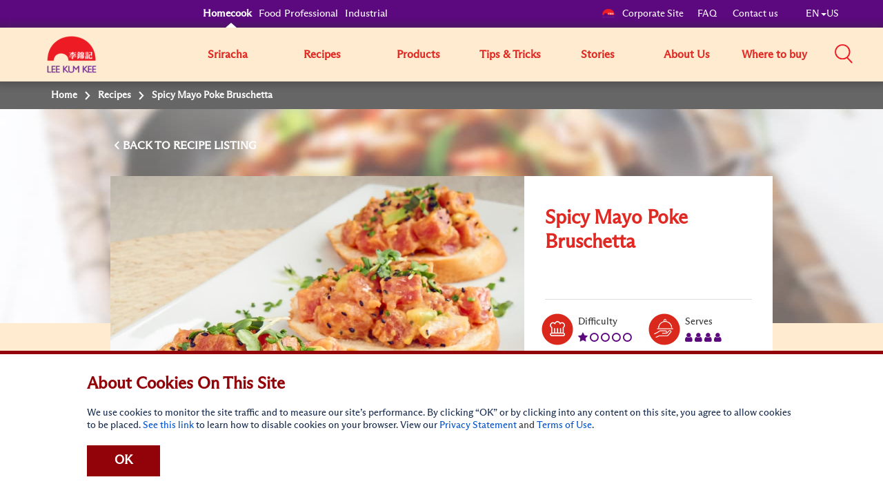

--- FILE ---
content_type: text/html; charset=utf-8
request_url: https://usa.lkk.com/en/recipes/spicy-mayo-poke-bruschetta
body_size: 11517
content:








<!DOCTYPE html>
<html lang="en" class="no-js US">
<head>
    <meta charset="utf-8">
    <meta http-equiv="content-type" content="text/html; charset=utf-8">
    <meta http-equiv="X-UA-Compatible" content="IE=edge">
    <meta name="viewport" content="width=device-width, initial-scale=1, maximum-scale=1">
    <meta name="apple-mobile-web-app-capable" content="yes">
    <meta name="format-detection" content="telephone=no">
    <!--[if IE]>
    <link rel="shortcut icon" href="path/to/favicon.ico"/>
    <![endif]-->
    <link href="https://cdn-akamai.lkk.com/images/apple-touch-icon-precomposed.png" rel="apple-touch-icon-precomposed">
    <link href="https://cdn-akamai.lkk.com/images/favicon.png?v=2" rel="icon">
	<link rel="preload" as="image" href="https://cdn-akamai.lkk.com/images/lkk-icon-product.png">
	<link rel="preload" as="image" href="https://cdn-akamai.lkk.com/images/lkk-icon-status.png">
	<link rel="preload" as="image" href="https://cdn-akamai.lkk.com/images/lkk-icon-cooking.png">
	<link rel="preload" as="image" href="https://cdn-akamai.lkk.com/images/lkk-icon-social.png">
	<link rel="preload" as="image" href="https://cdn-akamai.lkk.com/images/lkk-icon-making.png">
    <link rel="canonical" href="https://usa.lkk.com/en/recipes/spicy-mayo-poke-bruschetta">
    <link rel="alternate" href="https://usa.lkk.com/zh-hk/recipes/spicy-mayo-poke-bruschetta" hreflang="zh-HK">




      <title id="titleOfRecipe">  Spicy Mayo Poke Bruschetta | Recipes| Lee Kum Kee Home USA </title>
      <meta name="keywords" content="Lee Kum Kee">
      <meta name="description" content="Marinate, stir fry, dipping, dressing - Explore easy and delicious recipes, cooking with Lee Kum Kee sauces.   ">
        <meta name="robots" content="index">
        <meta name="robots" content="follow">
<script async="" src="https://www.googletagmanager.com/gtag/js?id=G-KEDPTWRFJS"></script>
<script>
  window.dataLayer = window.dataLayer || [];
  function gtag(){dataLayer.push(arguments);}
  gtag('js', new Date());
 
  gtag('config', 'G-KEDPTWRFJS');
</script>


<script>(function(w,d,s,l,i){w[l]=w[l]||[];w[l].push({'gtm.start':
new Date().getTime(),event:'gtm.js'});var f=d.getElementsByTagName(s)[0],
j=d.createElement(s),dl=l!='dataLayer'?'&l='+l:'';j.async=true;j.src=
'https://www.googletagmanager.com/gtm.js?id='+i+dl;f.parentNode.insertBefore(j,f);
})(window,document,'script','dataLayer','GTM-N9VM26W');</script>

<noscript><iframe src="https://www.googletagmanager.com/ns.html?id=GTM-N9VM26W" height="0" width="0" style="display:none;visibility:hidden"></iframe></noscript>

<script>(function(w,d,s,l,i){w[l]=w[l]||[];w[l].push({'gtm.start':
new Date().getTime(),event:'gtm.js'});var f=d.getElementsByTagName(s)[0],
j=d.createElement(s),dl=l!='dataLayer'?'&l='+l:'';j.async=true;j.src=
'https://www.googletagmanager.com/gtm.js?id='+i+dl;f.parentNode.insertBefore(j,f);
})(window,document,'script','dataLayer','GTM-T4KFWPQ');</script>

<noscript><iframe src="https://www.googletagmanager.com/ns.html?id=GTM-T4KFWPQ" height="0" width="0" style="display:none;visibility:hidden"></iframe></noscript>
<meta name="p:domain_verify" content="57eaa827937c7409dbb3781a3eed3abc">

<script async="" src="https://pagead2.googlesyndication.com/pagead/js/adsbygoogle.js?client=ca-pub-8363835801003519" crossorigin="anonymous"></script>

<!-- Google tag (gtag.js) -->
<script async="" src="https://www.googletagmanager.com/gtag/js?id=G-KEDPTWRFJS"></script>
<script>
  window.dataLayer = window.dataLayer || [];
  function gtag(){dataLayer.push(arguments);}
  gtag('js', new Date());

  gtag('config', 'G-KEDPTWRFJS');
</script>

<!-- Google tag (gtag.js) -->
<script async="" src="https://www.googletagmanager.com/gtag/js?id=AW-16640119073">
</script>
<script>
  window.dataLayer = window.dataLayer || [];
  function gtag(){dataLayer.push(arguments);}
  gtag('js', new Date());

  gtag('config', 'AW-16640119073');
</script>

<!-- Event snippet for Where to Buy (product level) conversion page
In your html page, add the snippet and call gtag_report_conversion when someone clicks on the chosen link or button. -->
<script>
function gtag_report_conversion(url) {
  var callback = function () {
    if (typeof(url) != 'undefined') {
      window.location = url;
    }
  };
  gtag('event', 'conversion', {
      'send_to': 'AW-16640119073/wBmrCLmV68QZEKGi0P49',
      'event_callback': callback
  });
  return false;
}
</script>
<!-- Bazzar Voice Review Portal -->
<script async="" type="text/javascript" src="https://apps.bazaarvoice.com/deployments/leekumkee/main_site/production/en_US/bv.js"></script>

<!-- Meta Pixel Code -->
<script>
!function(f,b,e,v,n,t,s)
{if(f.fbq)return;n=f.fbq=function(){n.callMethod?
n.callMethod.apply(n,arguments):n.queue.push(arguments)};
if(!f._fbq)f._fbq=n;n.push=n;n.loaded=!0;n.version='2.0';
n.queue=[];t=b.createElement(e);t.async=!0;
t.src=v;s=b.getElementsByTagName(e)[0];
s.parentNode.insertBefore(t,s)}(window, document,'script',
'https://connect.facebook.net/en_US/fbevents.js');
fbq('init', '922208363015378');
fbq('track', 'PageView');
</script>
<noscript><img height="1" width="1" style="display:none" src="https://www.facebook.com/tr?id=922208363015378&ev=PageView&noscript=1"></noscript>
<!-- End Meta Pixel Code -->
    <meta property="og:title" content="Spicy Mayo Poke Bruschetta - Lee Kum Kee">
        <meta property="og:image" content="https://cdn-akamai.lkk.com/-/media/feature/recipe/foodservices/recipe-spicy-mayo-poke-bruschetta.jpg?bc=white&amp;h=315&amp;w=600&amp;hash=92085628646238441541679EAB89C773&amp;v=638985650091596359">
            <meta property="og:image:width" content="600">
            <meta property="og:image:height" content="315">
    <meta property="og:description" content="Marinate, stir fry, dipping, dressing - Explore easy and delicious recipes, cooking with Lee Kum Kee sauces.   ">
    <meta property="og:url" content="https://usa.lkk.com/en/recipes/spicy-mayo-poke-bruschetta">

    <meta property="og:type" content="website">


<meta name="twitter:card" content="summary">
    <meta name="twitter:site" content="@LeeKumKeeUSA">
    <meta name="twitter:title" content="Spicy Mayo Poke Bruschetta  - Lee Kum Kee">
    <meta name="twitter:description" content="Marinate, stir fry, dipping, dressing - Explore easy and delicious recipes, cooking with Lee Kum Kee sauces.   ">
        <meta name="twitter:image" content="https://cdn-akamai.lkk.com/-/media/feature/recipe/foodservices/recipe-spicy-mayo-poke-bruschetta.jpg?bc=white&amp;hash=86EF67CB1EABF0F5DAD5FA12F9AC7D7A&amp;v=638985650091596359">
    <link href="https://cdn-akamai.lkk.com/styles/style.min.css" rel="stylesheet">

    <link href="https://hk.lkk.com/styles/style.print.min.css" rel="stylesheet" media="print">
    <!-- <link type="text/css" href="https://hk.lkk.com/css/custom_font.min.css" media="all" as="style">
	  <link rel="stylesheet" href="/styles/style.min.css">
	  <link rel="stylesheet" href="/styles/style.print.min.css" rel="stylesheet" media="print"> -->
	  <link type="text/css" as="style" href="https://fonts.googleapis.com/css?family=Kaushan+Script">
	  <link type="text/css" href="https://hk.lkk.com/css/custom_font.min.css" media="all" as="style">
	  
<!-- Google Tag Manager -->
<script>(function(w,d,s,l,i){w[l]=w[l]||[];w[l].push({'gtm.start':
new Date().getTime(),event:'gtm.js'});var f=d.getElementsByTagName(s)[0],
j=d.createElement(s),dl=l!='dataLayer'?'&l='+l:'';j.async=true;j.src=
'https://www.googletagmanager.com/gtm.js?id='+i+dl;f.parentNode.insertBefore(j,f);
})(window,document,'script','dataLayer','GTM-MGC4N3J');</script>
<!-- End Google Tag Manager -->
	  
</head>
<body data-fancybox-next="Next" data-fancybox-previous="Previous" data-fancybox-close="Close">

  
  <div itemscope="" itemtype="https://schema.org/WebSite">
    <link itemprop="url" href="https://usa.lkk.com/en/recipes/spicy-mayo-poke-bruschetta">
    <meta itemprop="name" content="Lee Kum Kee">
  </div>
  

    <span class="persona"><input type="hidden" id="personaDet" name="home-cooks" value="home-cooks"><input type="hidden" id="personaTem" name="" value=""></span>
    <div class="wrapper ">
        <div class="preload">
            <div class="status"></div>
        </div>
        <header id="header">
            

<div class="head-menu">
  <div class="container">
      <div class="row">

          <div id="mainNav" class="main-menu collapse">

<a href="#main" class="skip" title="Skip to content">Skip to content</a><ul class="menu1"><li><a href="/en" title="Homecook" class="home-cooks">Homecook</a></li><li><a href="/en/foodservices" title="Food Professional" class="food-services">Food Professional</a></li><li><a href="/en/industrial" title="Industrial" class="industrial">Industrial</a></li></ul>              
              
                  <div class="menu2">
                      
                      
<ul class="us">
    <li>
    <p class="menu-left"><a href="https://corporate.lkk.com" title="Corporate Site"><img alt="corporate bridge logo" src="https://cdn-akamai.lkk.com/images/LKKLogo-square.png" style="width:20px">Corporate Site</a></p>
    </li>
    <li>
    <p><a href="/faq" title="FAQ">FAQ&nbsp;</a></p>
    </li>
    <li>
    <p><a href="/en/about-lkk/contact-us" title="Contact us">Contact us</a></p>
    </li>
    <li>
    <p class="visible-desktop">&nbsp;</p>
    <p class="language-chosen"><a href="#" title="EN" data-toggle="modal" data-target="#languagePopup"><span id="country">EN</span><span class="caret"></span><span id="lang">US</span></a></p>
    </li>
</ul>
                  </div>

              


    <div class="head-main-top2" style="
    position: absolute;
    top: 59px;
    z-index: 1">
        <a href="/en/" title="Lee Kum Kee" class="logo2">
            <img src="https://cdn-akamai.lkk.com/images/LKKLogo-square.png" alt="Lee Kum Kee" style="margin-top: -20px; width:80px">
        </a>
    </div>
    <ul class="menu3">
            <li class="">
                					  <a href="/en/srirachalove" target="_self" title="Sriracha">Sriracha</a>
				
				
					
            </li>
            <li class="">
                					  <a href="/en/recipes" target="_self" title="Recipes">Recipes</a>
				
				
					
            </li>
            <li class="">
                					 <a href="javascript:void(0);" target="_self" title="Products" aria-expanded="false">Products</a>
				
				
					
                    <div class="submenu1 submenu-3col">
                        <ul class="list-unstyled sub-level1">
                                    <li>
                                        <a target="_self" href="/en/products/saucetype/bean-sauces" title="Bean Sauces">Bean Sauces</a>
                                    </li>
                                    <li>
                                        <a target="_self" href="/en/products/saucetype/bouillon" title="Bouillons">Bouillons</a>
                                    </li>
                                    <li>
                                        <a target="_self" href="/en/products/saucetype/chili-oil" title="Chili Oils">Chili Oils</a>
                                    </li>
                                    <li>
                                        <a target="_self" href="/en/products/saucetype/chili-sauce" title="Chili Sauces">Chili Sauces</a>
                                    </li>
                                    <li>
                                        <a target="_self" href="/en/products/saucetype/hoisin" title="Hoisin Sauces">Hoisin Sauces</a>
                                    </li>
                                    <li>
                                        <a target="_self" href="/en/products/saucetype/marinade-sauce" title="Marinade Sauces">Marinade Sauces</a>
                                    </li>
                                    <li>
                                        <a target="_self" href="/en/products/saucetype/other-sauces" title="Other Specialty Sauces">Other Specialty Sauces</a>
                                    </li>
                                    <li>
                                        <a target="_self" href="/en/products/saucetype/oyster-sauce" title="Oyster Sauces">Oyster Sauces</a>
                                    </li>
                                    <li>
                                        <a target="_self" href="/en/products/saucetype/ready-sauces" title="Ready Sauces">Ready Sauces</a>
                                    </li>
                                    <li>
                                        <a target="_self" href="/en/products/saucetype/ready-to-eat" title="Ready-to-Eat Products">Ready-to-Eat Products</a>
                                    </li>
                                    <li>
                                        <a target="_self" href="/en/products/saucetype/oil" title="Sesame Oils">Sesame Oils</a>
                                    </li>
                                    <li>
                                        <a target="_self" href="/en/products/saucetype/soup-base" title="Soup Bases">Soup Bases</a>
                                    </li>
                                    <li>
                                        <a target="_self" href="/en/products/saucetype/soy-sauce" title="Soy Sauces">Soy Sauces</a>
                                    </li>
                                    <li>
                                        <a target="_self" href="/en/products/saucetype/spices" title="Spices">Spices</a>
                                    </li>
                                    <li>
                                        <a target="_self" href="/en/products/saucetype/sriracha-sauce" title="Sriracha Sauces">Sriracha Sauces</a>
                                    </li>
                                    <li>
                                        <a target="_self" href="/en/products/saucetype/vinegar" title="Vinegars">Vinegars</a>
                                    </li>
                                    <li>
                                        <a target="_self" href="/en/products/saucetype/xo-sauces" title="XO Sauces">XO Sauces</a>
                                    </li>
                        </ul>
                    </div>
                    <input type="hidden" id="renderingID" name="renderingID" value="8587839CAC38441DAE14BAD0F0CB8913">
            </li>
            <li class="">
                					  <a href="/en/cooking-stories?category=cooking-tips" target="_self" title="Tips &amp; Tricks">Tips &amp; Tricks</a>
				
				
					
            </li>
            <li class="">
                					 <a href="/en/cooking-stories" target="_self" title="Stories" aria-expanded="false">Stories</a>
				
				
					
                    <div class="submenu1">
                        <ul class="list-unstyled sub-level1">
                                    <li>
                                        <a href="/en/the-worlds-50-best-restaurants" target="_self" title="Behind The Best">
                                            Behind The Best
                                        </a>
                                    </li>

                                    <li>
                                        <a href="/en/cooking-stories?category=chinese-food-culture" title="Chinese Food Culture">Chinese Food Culture</a>
                                    </li>
                                    <li>
                                        <a href="/en/cooking-stories?category=cooking-inspiration" title="Cooking Inspiration">Cooking Inspiration</a>
                                    </li>
                                    <li>
                                        <a href="/en/cooking-stories?category=explore-the-flavors" title="Explore the Flavors">Explore the Flavors</a>
                                    </li>
                                    <li>
                                        <a href="/en/cooking-stories?category=miscellaneous" title="Others">Others</a>
                                    </li>
                                                    </ul>
                    </div>
            </li>
            <li class="">
                                     <a href="javascript:void(0);" target="_self" title="About Us" aria-expanded="false">About Us</a>
				
				
					
                        <div class="submenu1 ">
                            <ul class="list-unstyled sub-level1">
                                    <li>
                                        <a href="/en/about-lkk/overview" target="_self" title="Overview">Overview</a>
                                    </li>
                                    <li>
                                        <a href="/en/about-lkk/our-vision-mission-core-values" target="_self" title="Our Vision, Mission and Values & Leadership">Our Vision, Mission and Values & Leadership</a>
                                    </li>
                                    <li>
                                        <a href="/en/about-lkk/our-corporate-logo" target="_self" title="Our Corporate Logo">Our Corporate Logo</a>
                                    </li>
                                    <li>
                                        <a href="/en/about-lkk/our-brand" target="_self" title="Our Brand">Our Brand</a>
                                    </li>
                                    <li>
                                        <a href="/en/about-lkk/social-responsibility" target="_self" title="Social Responsibility">Social Responsibility</a>
                                    </li>
                                    <li>
                                        <a href="/en/about-lkk/contact-us" target="_self" title="Contact Us">Contact Us</a>
                                    </li>
                            </ul>
                        </div>
            </li>
            <li class="">
                					  <a href="/en/where-to-buy" target="_self" title="Where to buy">Where to buy</a>
				
				
					
            </li>
    </ul>
<script src="https://cdnjs.cloudflare.com/ajax/libs/jquery/3.3.1/jquery.min.js"></script>
<link href="https://cdnjs.cloudflare.com/ajax/libs/select2/4.0.7/css/select2.min.css" rel="stylesheet">
<script src="https://cdnjs.cloudflare.com/ajax/libs/select2/4.0.7/js/select2.min.js"></script>


          </div>
<div class="head-group1">
<a class="cartBtnMobile" href="https://usa.lkk.com/en/where-to-buy">
<button type="button" class="cartBtnLeftMobile">
<img alt="" src="https://cdn-akamai.lkk.com/images/shoppingcarticon.png" width="25" height="25">
</button>
<button type="button" class="cartBtnRightMobile">
Where to buy
</button>
</a>
    <div class="search-box"><a title="Search" role="button" aria-controls="mainSearch" aria-expanded="false" data-target="#mainSearch" data-toggle="collapse" class="collapsed search-control" href="javascript:void(0)"><span class="icon"><img alt="Search" src="https://cdn-akamai.lkk.com/images/searchicon.png" style="width:26px;"></span></a><nav id="mainSearch" class="main-search collapse">
    <div class="form search-form">
    <div class="form-group"><input title="Search for products, recipes &amp; articles" type="search" placeholder="Search for products, recipes &amp; articles" class="form-control global-search"><a href="javascript:void(0)" title="search" data-target="#mainSearch" data-toggle="collapse" class="search-btn-close"><span class="ico ico-close"><img src="https://cdn-akamai.lkk.com/images/iconsClose.png" alt="Close Search Box"></span></a></div>
    </div>
    </nav></div>
    <a href="javascript:void(0)" aria-controls="mainNav" aria-expanded="false" data-target="#mainNav" data-toggle="collapse" title="Search" class="btn-menu collapsed visible-mobile"><span class="icon-bar"><span class="sr-only">Mobile Menu</span></span></a></div>
          
      </div>
  </div>
  
</div>
<div class="head-main-top">
<div class="container">
<div class="row"><a href="/" title="Lee Kum Kee" class="Lee Kum Kee 130th anniversary logo - Red background"><img src="https://cdn-akamai.lkk.com/images/LKKLogo-square.png" alt="Lee Kum Kee 130th anniversary logo - Red background" style="margin-top:-7px; width: 60px;"></a></div>
</div>
  
</div>

        </header>
        


<nav class="breadcrumb" aria-label="breadcrumb">
    <div class="container">
        <div class="row">
            <ul class="list-unstyled">
                    <li>
                                <span>
Home                                </span>
                    </li>
                    <li>
                            <a href="/en/recipes" target="">
Recipes                            </a>
                    </li>
                    <li>
                            <span>
Spicy Mayo Poke Bruschetta                            </span>
                    </li>
            </ul>
        </div>
    </div>
</nav>

		
		
        <div id="main" role="main">
		
		
		
		
		
		
		
	
            

<div data-sharebox="" class="sharebox-container">
    <div class="sharebox-overlay"></div>
    <button aria-label="Close" class="sharebox-menu-close"><span class="fa fa-times-circle-o"></span></button>
    <div class="sharebox-content">
        <div class="sharebox-content-heading">
            <p data-sharebox-heading="" class="sharebox-content-title">
            <h2 data-sharebox-pagetitle="" class="sharebox-content-title-page"></h2><span data-sharebox-pageurl="" class="sharebox-content-title-page-url"></span>
        </div>
        <div class="sharebox-content-link">
            <input type="text" value="" data-sharebox-input="" class="sharebox-content-input">
            <div data-sharebox-button="" class="sharebox-content-button"></div>
            <div data-sharebox-notification="" class="sharebox-content-notification">Copied to Clipboard!</div>
        </div>
    </div>
</div>
<div class="recipe-detail-content">
        <div class="landing-banner visible-desktop"><img src="https://cdn-akamai.lkk.com/-/media/feature/recipe/recipe-banner-2.jpg?h=430&amp;iar=0&amp;w=1280&amp;hash=3D2CE7104DF9C7AA9FC20F4FF521FF58" alt="default-banner"></div>





    <div class="section-block">
        <input type="hidden" id="r-detail-id" class="r-detail-id" value="8587839CAC38441DAE14BAD0F0CB8913">
        <input type="hidden" id="backRecipeURL" name="backRecipeURL" value="/en/recipes">
        <input type="hidden" id="r-detail-lang" name="r-detail-lang" value="en">
        <input type="hidden" id="addthisLanguage" data-copylink="Copy Link" data-copy="Copy" data-message="Copied to Clipboard!">
        <div class="container">
            <div class="row">
                <div class="recipe-info">
                    <div class="recipe-control">
                        <div class="control-btns">
                            <div class="pull-left">
                                <a href="javascript:void(0);" onclick="backToRecipe()" title="Back To" data-label="RECIPE LISTING" class="btn-back">BACK TO&nbsp;</a>
                            </div>
                            
                        </div>
                    </div>
                    <div class="recipe-detail">
                        <div class="recipe-thumb">
						
						
                            <div class="list-unstyled">
							

<img src="https://cdn-akamai.lkk.com/-/media/feature/recipe/foodservices/recipe-spicy-mayo-poke-bruschetta.jpg?h=775&amp;iar=0&amp;w=1000&amp;hash=12BFF9F9AEA7907767E5BDE1945D6557" alt="Recipe Spicy Mayo Poke Bruschetta" loading="lazy">                            </div>
                        </div>
                        <div class="recipe-desc">
                          <div class="desc-info">
                                <h1 title="Spicy Mayo Poke Bruschetta">Spicy Mayo Poke Bruschetta</h1>


                          </div>
                            <div class="desc-icon">
                                <ul class="list-icons">
                                    <li>
                                        <span class="lkks raking-icon"></span>Difficulty
										 
										<span class="sr-only">Level: 1</span>
                                        <ul class="red-color" aria-hidden="true">
                                                    <li><span class="fa fa-star"></span></li>
                                                    <li><span class="fa fa-circle-o"></span></li>
                                                    <li><span class="fa fa-circle-o"></span></li>
                                                    <li><span class="fa fa-circle-o"></span></li>
                                                    <li><span class="fa fa-circle-o"></span></li>
                                        </ul>
                                    </li>
                                    <li>
                                        <span class="lkks serve-icon"></span>Serves
										 
										<span class="sr-only">Serves: 4</span>
                                        <ul class="red-color" aria-hidden="true">
                                                    <li><span class="fa fa-user"></span></li>
                                                    <li><span class="fa fa-user"></span></li>
                                                    <li><span class="fa fa-user"></span></li>
                                                    <li><span class="fa fa-user"></span></li>
                                        </ul>
                                    </li>
                                    <li>
                                      <span class="lkks repair-icon"></span>
Preparation

                                      
                                      <p class="red-color">
                                            <span>12</span>
mins
                                      </p>
                                    </li>
                                    <li>
                                        <span class="lkks procing-icon"></span>Cooking
                                        <p class="red-color">
                                            <span>-</span>
mins
                                        </p>
                                    </li>
                                </ul>
                            </div>

                                <div class="desc-tags">
                                                                                <a href="javascript:void(0);" title="Fusion">Fusion</a>
                                            <a href="javascript:void(0);" title="Seafood">Seafood</a>
                                            <a href="javascript:void(0);" title="Appetizer">Appetizer</a>
                                            <a href="javascript:void(0);" title="Easy Recipes">Easy Recipes</a>
                                            <a href="javascript:void(0);" title="Less Than 15 mins">Less Than 15 mins</a>
                                            <a href="javascript:void(0);" title="Quick Recipes">Quick Recipes</a>
                                </div>
                        </div>
                    </div>
                </div>
            </div>
        </div>
    </div>
	  <div class="section-block">
	  
	   	   <div class="container">
           <div class="row">
		   <div class="render-lightbox" id="intro-main">
		   
			 <div style="display:none">
               
			 </div>
		   
		   
		   
	       </div>
		   </div>
	    </div>	   
	   
	   
	  
	  
	  
	 </div>
    <div class="section-block">
        <div class="container">
            <div class="row">
                <div class="recipe-side">

                        <h2><span>What You Will Need</span></h2>
                        <div class="side-box-list">
                                    <div class="side-box">
                                        <span class="lkks ingr-icon"></span>
                                        <h3>Ingredients</h3>
                                        <ul>
                                                <li>1 French baguette</li>
                                                <li>4 oz. raw salmon</li>
                                                <li>4 oz. raw tuna</li>
                                                <li>3 oz. imitation crab with mayo, pre-mixed</li>
                                                <li>1/2 avocado, sliced </li>
                                                <li>2 Tbsp. masago (fish roe)</li>
                                                <li>2 oz. cucumber, sliced</li>
                                                <li>2 oz. tomato, sliced</li>
                                                <li>2 oz. green lettuce leaves</li>
                                                <li>1 Tbsp. green onion, chopped</li>
                                        </ul>
                                    </div>


                                    <div class="side-box">
                                        <span class="lkks season-icon"></span>
                                        <h3>Seasoning</h3>
                                        <ul>
                                                <li>2 Tbsp. Lee Kum Kee Premium Oyster Flavored Sauce</li>
                                                <li>4 tsp. mirin (sweet rice wine)</li>
                                                <li>1/2 tsp. rice vinegar</li>
                                                <li>1 tsp. Lee Kum Kee Pure Sesame Oil</li>
                                        </ul>
                                    </div>






                        </div>
                    
                        <h2><span>Made with<br>Lee Kum Kee products</span></h2>
                        <div class="side-product-list">
                                <div class="side-product-item">
                                    <div class="box-inner">
                                        <a href="/en/products/premium-oyster-flavored-sauce" title="Premium Oyster Sauce">
                                            <div class="thumb">
											
                                                <div class="image"><span><img src="https://cdn-akamai.lkk.com/-/media/premium-oyster-flavored-sauce11-5oz.jpg?h=99&amp;iar=0&amp;mh=185&amp;mw=52&amp;w=52&amp;hash=65B0327EB7E08ECF6CD83BBAB0DFEF75" alt="Premium Oyster Sauce, 11.5oz, Squeeze Bottle" loading="lazy"></span></div>
                                            </div>
                                            <div class="desc">
                                                <p class="subname">

                                                    Oyster Sauces
                                                </p>
                                                <p class="name">Premium Oyster Sauce</p>
                                            </div>
                                        </a>
                                    </div>
                                </div>
                                <div class="side-product-item">
                                    <div class="box-inner">
                                        <a href="/en/products/pure-sesame-oil" title="Pure Sesame Oil">
                                            <div class="thumb">
											
                                                <div class="image"><span><img src="https://cdn-akamai.lkk.com/-/media/pure-sesame-oil-15-fl-oz/pure-sesame-oil-15-fl-oz-445-ml.jpg?h=165&amp;iar=0&amp;mh=185&amp;mw=52&amp;w=52&amp;hash=9CC06F32BAD3AFD385DE0D392E23B372" alt="Pure Sesame Oil 15 fl oz (445 ml)" loading="lazy"></span></div>
                                            </div>
                                            <div class="desc">
                                                <p class="subname">

                                                    Sesame Oils
                                                </p>
                                                <p class="name">Pure Sesame Oil</p>
                                            </div>
                                        </a>
                                    </div>
                                </div>
                                <div class="side-product-item">
                                    <div class="box-inner">
                                        <a href="/en/products/sriracha-mayo-dressing-or-spread_cage-free-eggs" title="Sriracha Mayo (Cage-Free Eggs & Gluten-Free)">
                                            <div class="thumb">
											
                                                <div class="image"><span><img src="https://cdn-akamai.lkk.com/-/media/sriracha-mayo-2-ff/sriracha-mayo-final2/sriracha-mayo-2-final.png?h=84&amp;iar=0&amp;mh=185&amp;mw=52&amp;w=52&amp;hash=061B4D19F061ABE621993E81628FC42F" alt="Bottle of Lee Kum Kee Sriracha Mayo, a creamy and spicy mayonnaise perfect for sandwiches, burgers, and dipping sauces." loading="lazy"></span></div>
                                            </div>
                                            <div class="desc">
                                                <p class="subname">

                                                    Sriracha Sauces, Chili Sauces
                                                </p>
                                                <p class="name">Sriracha Mayo (Cage-Free Eggs & Gluten-Free)</p>
                                            </div>
                                        </a>
                                    </div>
                                </div>
                        </div>
                </div>
                <div class="render-lightbox recipe-step">

                        <h2 class="recipe-main-title">How to make it</h2>
                    <ol>
                        <li data-step="1" class="step-box">
                            <div>Cut baguette into slices and toast lightly. Mix Sauce (1) well, set aside.</div>
                        </li>
                                            <li data-step="2" class="step-box">
                            <div>Dice salmon and tuna.</div>
                        </li>
                                            <li data-step="3" class="step-box">
                            <div>Mix salmon and tuna with green onion and sesame, stir in Sauce (1) and mix well.</div>
                        </li>
                                            <li data-step="4" class="step-box">
                            <div>Place lettuce, tomato, avocado, and cucumber slices on toasted baguette. Add fish mixture and imitation crab on top.</div>
                        </li>
                                            <li data-step="5" class="step-box">
                            <div><p>Drizzle each with Sauce (2). Finally, top with masago. Ready to serve.</p></div>
                        </li>
                                            <li data-step="6" class="step-box">
                            <div>https://www.youtube.com/watch?v=xQsj3RS3cuo</div>
                        </li>
					</ol>
                </div>
            </div>
        </div>
    </div>
    <style type="text/css">
        .btns.btns-primary.made-it {
            background-color: #8a8a8a;
            pointer-events: none
        }
        .bg-yellow.cooked-it {
            pointer-events: none
        }
        h1 {
            display: block;
            font-size: 2em;
            margin-top: 0.67em;
            margin-bottom: 0.67em;
            margin-left: 0;
            margin-right: 0;
            font-weight: bold;
        }
        h2 {
            display: block;
            font-size: 1.5em;
            /*margin-top: 0.83em;
            margin-bottom: 0.83em;*/
            margin-left: 0;
            margin-right: 0;
            font-weight: bold;
        }
        h3 { 
            display: block;
            font-size: 1.17em;
            margin-top: 1em;
            margin-bottom: 1em;
            margin-left: 0;
            margin-right: 0;
            font-weight: bold;
        }
        h4 { 
            display: block;
            margin-top: 1.33em;
            margin-bottom: 1.33em;
            margin-left: 0;
            margin-right: 0;
            font-weight: bold;
        }
        h5 { 
            display: block;
            font-size: .83em;
            margin-top: 1.67em;
            margin-bottom: 1.67em;
            margin-left: 0;
            margin-right: 0;
            font-weight: bold;
        }
        h6 { 
            display: block;
            font-size: .67em;
            margin-top: 2.33em;
            margin-bottom: 2.33em;
            margin-left: 0;
            margin-right: 0;
            font-weight: bold;
        }
		
		
    }
		
    </style>

       
    
</div>

<style>
    .butt {
        border: 1px outset #000000;
        background-color: #fff;
        margin: 0 10px 0 0;
    }
</style>
<div id="url" style="display:none"><a href="#"><span>Click here:</span></a></div>
<script>
    window.onload = function () {
        var div = document.getElementById('url');
        var a = div.getElementsByTagName('a')[0];

        a.innerHTML = a.innerHTML + document.location.href;
        a.href = document.location.href;

       document.body.insertBefore(div, document.body.firstChild);
    }
</script>

    <div class="section-block pvl">
        <div class="container">
            <div class="row">
                <h2 class="main-title text-center">You May Also Like</h2>
                <div class="block-recipe recipe-list-page recipe-recents">
                        <div class="recipe-item">
						
						
                            <div class="thumb"><span title="Vegetarian Stew Over Rice" onclick="window.location.href = '/en/recipes/vegetarian-stew-over-rice';" style="cursor: pointer;">
							<img src="https://cdn-akamai.lkk.com/-/media/recipe-vegetarian-stew-over-rice-s.jpg?h=350&amp;iar=0&amp;w=350&amp;hash=D0D8C8A21C6E904A1D742C0216BE7C28" alt="Recipe Vegetarian Stew Over Rice" loading="lazy"></span>
							</div>
                            <div class="desc">
                                <p class="name">
                                    <span title="Vegetarian Stew Over Rice" onclick="window.location.href = '/en/recipes/vegetarian-stew-over-rice';" style="cursor: pointer;">
Vegetarian Stew Over Rice                                    </span>
                                </p>
                                <ul class="star-rate">
                                            <li><span class="fa fa-star"></span></li>
                                            <li><span class="fa fa-star"></span></li>
                                            <li><span class="fa fa-circle-o"></span></li>
                                            <li><span class="fa fa-circle-o"></span></li>
                                            <li><span class="fa fa-circle-o"></span></li>
                                    <li class="rate-label">Difficulty</li>
                                </ul>
                               
                            </div>
							 <div class="likebox">
                                    <div class="time">

                                        <span href="javascript:void(0)" title="Time">
                                            <span class="icon-new clock-gray"><img src="https://cdn-akamai.lkk.com/images/icon-cny-clock.png" alt="Time" width="18" height="18"></span>
                                            45 mins
                                            &nbsp;&nbsp;
                                        </span>

                                    </div>
                                    <div class="sbox">
                                        <span href="javascript:void(0)" title="Like">
                                            <span class="icon-new clock-gray" "=""><img src="https://cdn-akamai.lkk.com/images/icon-cny-heart.png" alt="Like" width="18" height="18"></span>

                                            1
                                        </span>
                                    </div>
                                </div>
                        </div>
                        <div class="recipe-item">
						
						
                            <div class="thumb"><span title="Pork Dumplings in Hot Chili Oil" onclick="window.location.href = '/en/recipes/pork-dumplings-in-hot-chili-oil';" style="cursor: pointer;">
							<img src="https://cdn-akamai.lkk.com/-/media/recipe-pork-dumplings-in-hot-chili-oil-s.jpg?h=350&amp;iar=0&amp;w=350&amp;hash=D365E315B56EFEB140B30054594C2DB4" alt="Recipe Pork Dumplings in Hot Chili Oil" loading="lazy"></span>
							</div>
                            <div class="desc">
                                <p class="name">
                                    <span title="Pork Dumplings in Hot Chili Oil" onclick="window.location.href = '/en/recipes/pork-dumplings-in-hot-chili-oil';" style="cursor: pointer;">
Pork Dumplings in Hot Chili Oil                                    </span>
                                </p>
                                <ul class="star-rate">
                                            <li><span class="fa fa-star"></span></li>
                                            <li><span class="fa fa-star"></span></li>
                                            <li><span class="fa fa-circle-o"></span></li>
                                            <li><span class="fa fa-circle-o"></span></li>
                                            <li><span class="fa fa-circle-o"></span></li>
                                    <li class="rate-label">Difficulty</li>
                                </ul>
                               
                            </div>
							 <div class="likebox">
                                    <div class="time">

                                        <span href="javascript:void(0)" title="Time">
                                            <span class="icon-new clock-gray"><img src="https://cdn-akamai.lkk.com/images/icon-cny-clock.png" alt="Time" width="18" height="18"></span>
                                            15 mins
                                            &nbsp;&nbsp;
                                        </span>

                                    </div>
                                    <div class="sbox">
                                        <span href="javascript:void(0)" title="Like">
                                            <span class="icon-new clock-gray" "=""><img src="https://cdn-akamai.lkk.com/images/icon-cny-heart.png" alt="Like" width="18" height="18"></span>

                                            15
                                        </span>
                                    </div>
                                </div>
                        </div>
                        <div class="recipe-item">
						
						
                            <div class="thumb"><span title="Feta Rolls With Hot Honey Sauce Recipe" onclick="window.location.href = '/en/recipes/feta-rolls-with-hot-honey-sauce-recipe';" style="cursor: pointer;">
							<img src="https://cdn-akamai.lkk.com/-/media/feta-rolls-with-hot-honey-sauce-recipe-s.jpg?h=350&amp;iar=0&amp;w=350&amp;hash=62ECE5D00FD4339C997EFD79DACC1B8C" alt="Five feta rolls with hot honey sauce and Lee Kum Kee Sriracha Mayo, made from a delicious feta rolls recipe." loading="lazy"></span>
							</div>
                            <div class="desc">
                                <p class="name">
                                    <span title="Feta Rolls With Hot Honey Sauce Recipe" onclick="window.location.href = '/en/recipes/feta-rolls-with-hot-honey-sauce-recipe';" style="cursor: pointer;">
Feta Rolls With Hot Honey Sauce Recipe                                    </span>
                                </p>
                                <ul class="star-rate">
                                            <li><span class="fa fa-star"></span></li>
                                            <li><span class="fa fa-star"></span></li>
                                            <li><span class="fa fa-circle-o"></span></li>
                                            <li><span class="fa fa-circle-o"></span></li>
                                            <li><span class="fa fa-circle-o"></span></li>
                                    <li class="rate-label">Difficulty</li>
                                </ul>
                               
                            </div>
							 <div class="likebox">
                                    <div class="time">

                                        <span href="javascript:void(0)" title="Time">
                                            <span class="icon-new clock-gray"><img src="https://cdn-akamai.lkk.com/images/icon-cny-clock.png" alt="Time" width="18" height="18"></span>
                                            40 mins
                                            &nbsp;&nbsp;
                                        </span>

                                    </div>
                                    <div class="sbox">
                                        <span href="javascript:void(0)" title="Like">
                                            <span class="icon-new clock-gray" "=""><img src="https://cdn-akamai.lkk.com/images/icon-cny-heart.png" alt="Like" width="18" height="18"></span>

                                            0
                                        </span>
                                    </div>
                                </div>
                        </div>
                </div>
            </div>
            <div class="block-gap-30"></div>
            <div class="block-gap-30"></div>
        </div>
    </div>

        </div>
        <footer id="footer">
            



    <div class="foot-nav">
        <div class="container">
            <div class="row">
                    <div class="col-md-6">
                        <h2>10 Recommended Sauces</h2>
                        <ul class="col-md-6-2">
                                    <li>
                                        <a href="/en/products/premium-oyster-flavored-sauce" title="Premium Oyster Sauce">Premium Oyster Sauce</a>
                                    </li>
                                    <li>
                                        <a href="/en/products/chiu-chow-style-chili-crisp-oil" title="Chiu Chow Chili Crisp Oil">Chiu Chow Chili Crisp Oil</a>
                                    </li>
                                    <li>
                                        <a href="/en/products/hoisin-sauce-l" title="Hoisin Sauce">Hoisin Sauce</a>
                                    </li>
                                    <li>
                                        <a href="/en/products/chili-bean-sauce" title="Chili Bean Sauce (Toban Djan) ">Chili Bean Sauce (Toban Djan) </a>
                                    </li>
                                    <li>
                                        <a href="/en/products/panda-brand-green-label-oyster-flavored-sauce" title="Gluten-Free Oyster Sauce">Gluten-Free Oyster Sauce</a>
                                    </li>
                                    <li>
                                        <a href="/en/products/panda-brand-oyster-flavored-sauce" title="Panda Brand Oyster Sauce">Panda Brand Oyster Sauce</a>
                                    </li>
                                    <li>
                                        <a href="/en/products/char-siu-sauce" title="Char Siu Sauce (Chinese Barbecue Sauce)">Char Siu Sauce (Chinese Barbecue Sauce)</a>
                                    </li>
                                    <li>
                                        <a href="/en/products/chu-hou-paste" title="Chu Hou Paste">Chu Hou Paste</a>
                                    </li>
                                    <li>
                                        <a href="/en/products/pure-sesame-oil" title="Pure Sesame Oil">Pure Sesame Oil</a>
                                    </li>
                                    <li>
                                        <a href="/en/products/chili-garlic-sauce" title="Chili Garlic Sauce">Chili Garlic Sauce</a>
                                    </li>
                        </ul>
                    </div>

                    <div class="col-md-6">
                        <h2>10 Most Mouthwatering Recipes</h2>
                        <ul class="col-md-6-2">
                                <li>
                                    <a href="/en/recipes/beef-and-broccoli-stir-fry" title="Beef and Broccoli Stir-Fry Recipe">Beef and Broccoli Stir-Fry Recipe</a>
                                </li>
                                <li>
                                    <a href="/en/recipes/ma-po-tofu" title="Ma Po Tofu Recipe">Ma Po Tofu Recipe</a>
                                </li>
                                <li>
                                    <a href="/en/recipes/spicy-eggplant-with-black-bean-garlic-sauce" title="Spicy Eggplant with Black Bean Garlic Sauce">Spicy Eggplant with Black Bean Garlic Sauce</a>
                                </li>
                                <li>
                                    <a href="/en/recipes/grilled-romaine-with-spicy-creamy-feta-dressing" title="Grilled Romaine with Spicy Creamy Feta Dressing">Grilled Romaine with Spicy Creamy Feta Dressing</a>
                                </li>
                                <li>
                                    <a href="/en/recipes/beef-fried-rice-with-oyster-sauce" title="Beef Fried Rice with Oyster Sauce">Beef Fried Rice with Oyster Sauce</a>
                                </li>
                                <li>
                                    <a href="/en/recipes/pan-fried-beef-ribs" title="Pan-Fried Beef Ribs">Pan-Fried Beef Ribs</a>
                                </li>
                                <li>
                                    <a href="/en/recipes/beef-with-black-bean-sauce" title="Beef with Black Bean Sauce">Beef with Black Bean Sauce</a>
                                </li>
                                <li>
                                    <a href="/en/recipes/fried-rice-with-hoisin-sauce" title="Fried Rice with Hoisin Sauce">Fried Rice with Hoisin Sauce</a>
                                </li>
                                <li>
                                    <a href="/en/recipes/pan-fried-noodles-with-hoisin-sauce" title="Pan-Fried Noodles with Hoisin Sauce">Pan-Fried Noodles with Hoisin Sauce</a>
                                </li>
                                <li>
                                    <a href="/en/recipes/braised-sweet-and-sour-pork-ribs" title="Braised Sweet and Sour Pork Ribs">Braised Sweet and Sour Pork Ribs</a>
                                </li>
                        </ul>
                         
                    </div>
            </div>
        </div>
    </div>

<div class="foot-info">
<div class="container">
<div class="row">
<div class="col-md-6">
<h2 class="bdt"><strong>Connect with Us</strong></h2>
<div class="foot-social">
<ul class="list-unstyled">
    <li><a rel="noopener noreferrer" href="https://www.facebook.com/LeeKumKeeUSA" title="Facebook" target="_blank"><img src="https://cdn-akamai.lkk.com/images/f-fb.png" alt="Facebook" rel="noopener noreferrer"></a></li>
    <li><a href="https://twitter.com/leekumkeeUSA" title="Twitter" target="_blank"><img src="https://cdn-akamai.lkk.com/images/f-twt.png" rel="noopener noreferrer" alt="Twitter"></a></li>
    <li><a href="https://www.instagram.com/leekumkeeusa/" title="Instagram" target="_blank"><img rel="noopener noreferrer" src="https://cdn-akamai.lkk.com/images/f-ins.png" alt="Instagram"></a></li>
    <li><a rel="noopener noreferrer" href="https://www.pinterest.com/leekumkeeusa/pins/" title="Pinterest" target="_blank"><img src="https://cdn-akamai.lkk.com/images/f-pin.png" alt="Pinterest"></a></li>
    <li>
    <a href="https://www.linkedin.com/company/lee-kum-kee-culinary/" title="LinkedIn" target="_blank" rel="nofollow">
    <img alt="Linkedin" src="https://cdn-akamai.lkk.com/-/media/images/linkedin.jpg?la=en&amp;h=80&amp;w=80&amp;hash=0A02659DE24FAFF4CFABFB770892B1C6"></a></li>
    <li><a rel="noopener noreferrer" href="https://www.tiktok.com/@leekumkeeusa" target="_blank" title="Tik Tok"><img alt="tiktok" src="https://cdn-akamai.lkk.com/-/media/tiktok.png?la=en&amp;h=80&amp;w=80&amp;hash=57B5D5BD0CA0920BB1D19458C4C41A0F"></a></li>
    <li><a rel="noopener noreferrer" href="https://youtube.com/leekumkeeusa" title="YouTube" target="_blank"><img src="https://cdn-akamai.lkk.com/-/media/youtube.png?h=80&amp;w=80&amp;hash=472F6B0F05189D1A5D704FA2FFF0183F" alt="YouTube"></a></li>
</ul>
</div>
</div>
<div class="col-md-6">
<!--<h3>Download Our Apps</h3>
<ul class="list-unstyled app-downloads">
    <li>
    <a title="Appstore"><img src="/images/apps-btn.png" alt="Appstore" /></a>
    <div class="qr-code"><img src="/images/qr-code.png" alt="temp" /></div>
    </li>
    <li>
    <a title="Google Play"><img src="/images/gplay-btn.png" alt="Google Play" /></a>
    <div class="qr-code"><img src="/images/qr-code.png" alt="temp" /></div>
    </li>
</ul>-->
</div>
</div>
</div>
</div>

<div class="container">
<div class="row">
<div class="col-md-12">
<div class="foot-link">
<div class="col-md-8">
<ul class="list-unstyled">
    <li>
    <a title="Terms of Use" href="/en/terms-of-use">Terms of Use</a>
    </li>
    <li>
    <a title="Privacy statement" href="/en/privacy-statement">Privacy statement</a>
    </li>
    <li>
   <a title="CA Online Privacy Policy" href="/en/CA-Online-Privacy-Policy">CA Online Privacy Policy</a>
    </li>
    <li>
   <a title="Do Not Sell My Personal Information" href="/en/CA-Online-Privacy-Policy#Do_Not_Sell_My_Personal_Information">Do Not Sell My Personal Information</a>
    </li>
    <li>
    <a rel="noopener noreferrer" title="Request My Personal Information" href="https://www.lkk.com/CCPA?lang=en&amp;site=usa" target="_blank">Request My Personal Information</a></li>
    <li><a href="/en/accessibility-compliance-policy" target="_blank" id="Accessibility Compliance Policy" title="Accessibility Compliance Policy">Accessibility Compliance Policy</a>
    </li>
    <li>
    <a title="Sitemap" href="/en/sitemap">Sitemap</a>
    </li>
</ul>
</div>
<div class="col-md-4">
<p>(c) <span id="year">{|year|}</span>&nbsp;Lee Kum Kee. All Rights Reserved.</p>
</div>
</div>
</div>
</div>
</div>


        </footer>
        

<div id="languagePopup" role="dialog" class="modal fade" aria-labelledby="dialog-title" tabindex="-1" aria-hidden="true">
    <div class="language-popup"><button type="button" onclick="focusMethod()" data-dismiss="modal" class="close-modal" id="close-btn" aria-label="Close-popup"><img alt="Close Popup" src="https://cdn-akamai.lkk.com/images/iconsClose.png"></button>
        <div class="container">
            <div class="row">
                <h2 id="choose-location" aria-labelledby="choose-location">Choose Your Location</h2>
                <div class="col-md-12">
                    <div class="language-list">
                        <ul class="list-unstyled">
                               <li data-country="AU" data-language="EN" class="language-item"><a title="Australia">Australia</a><span data-type="EN"><a href="https://au.lkk.com" title="English">English</a></span><span data-type="EN"></span></li>
                            <li data-country="CD" data-language="EN" class="language-item"><a href="javascript:void(0)" title="Canada">Canada</a><span data-type="EN"><a href="https://ca.lkk.com/fr-ca" title="Francais" hreflang="fr-ca">Francais</a></span><span data-type="CN"><a href="https://ca.lkk.com" title="English" hreflang="en">English</a></span></li>
                            <li data-country="South" data-language="EN" class="language-item"><a href="javascript:void(0)" title="csamerica">Central-South America &amp; Caribbean
                                    Region</a><span data-type="EN"><a href="https://csa.lkk.com" title="English" hreflang="en">English</a></span><span data-type="CN"><a href="https://csa.lkk.com/es-mx" title="Espanol" hreflang="es-mx" lang="es-mx">Espanol</a></span></li>
                            <li data-country="CN" data-language="cn" class="language-item"><a href="javascript:void(0)" title="简体中文">Mainland China</a><span data-type="CN"><a href="https://www.lkk.com.cn" title="简体中文" hreflang="zh-cn" lang="zh-cn">简体中文</a></span><span data-type="CN"></span></li>
                            <li data-country="EU" data-language="EN" class="language-item"><a href="javascript:void(0)" title="Europe">Europe</a><span data-type="EN"><a href="https://europe.lkk.com" title="English" hreflang="en">English</a></span><span data-type="CN"></span>
                            </li>
                            <li data-country="DE" data-language="DE" class="language-item"><a href="javascript:void(0)" title="DE">Germany</a><span data-type="EN"><a href="https://de.lkk.com" title="DE" hreflang="de" lang="de">DE</a></span><span data-type="EN"></span></li>
                            <li data-country="HK" data-language="EN" class="language-item"><a href="javascript:void(0)" title="Hong Kong">Hong Kong SAR</a><span data-type="CN"><a href="https://hk.lkk.com/zh-hk" title="繁體中文" hreflang="zh-hk" lang="zh-hk">繁體中文</a></span><span data-type="EN"><a href="https://hk.lkk.com/en" title="English" hreflang="en">English</a></span><span data-type="ID"><a href="https://hk.lkk.com/id-id" title="Bahasa Indonesia" hreflang="id-id" lang="id-id">Bahasa Indonesia</a></span></li>
                            <li data-country="Ind" data-language="EN" class="language-item"><a href="javascript:void(0)" title="English">Indonesia</a><span data-type="EN"><a href="https://indonesia.lkk.com" title="English" hreflang="en">English</a></span><span data-type="ID"><a href="https://id.lkk.com/id-id" title="Bahasa Indonesia" hreflang="id-id" lang="id-id">Bahasa Indonesia</a></span></li>
                            <li data-country="Jp" data-language="JP" class="language-item"><a href="javascript:void(0)" title="日本語">Japan</a><span data-type="JP"><a href="https://jp.lkk.com" title="日本語" hreflang="jp" lang="jp">日本語</a></span><span data-type="JP"></span></li>
                            <li data-country="IN" data-language="IN" class="language-item"><a href="javascript:void(0)" title="India">India</a><span data-type="EN"><a href="https://in.lkk.com" title="English" hreflang="en">English</a></span><span data-type="IN"></span>
                            </li>
                        </ul>
                        <ul class="list-unstyled">
                            <li data-country="CD" data-language="KR" class="language-item"><a href="javascript:void(0)" title="한글">Korea</a><span data-type="KR"><a href="https://kr.lkk.com" title="한글" hreflang="kr" lang="kr">한글</a></span><span data-type="KR"></span></li>
                            <li data-country="South" data-language="EN" class="language-item"><a href="javascript:void(0)" title="Malaysia">Malaysia</a><span data-type="EN"><a href="https://malaysia.lkk.com" title="English" hreflang="en">English</a></span><span data-type="CN"><a href="https://malaysia.lkk.com/zh-cn" title="简体中文" hreflang="zh-cn" lang="zh-cn">简体中文</a></span></li>
                            <li data-country="NL" data-language="NL" class="language-item"><a href="javascript:void(0)" title="Netherlands">Netherlands</a><span data-type="NL"><a href="https://nl.lkk.com" title="NL" hreflang="nl" lang="nl">NL</a></span><span data-type="NL"></span>
                            </li>
   <li data-country="NZ" data-language="EN" class="language-item"><a title="New Zealand">New Zealand</a><span data-type="EN"><a href="https://nz.lkk.com" title="English">English</a></span><span data-type="EN"></span></li>
                            <li data-country="Pl" data-language="EN" class="language-item"><a href="javascript:void(0)" title="Philippines">Philippines</a><span data-type="EN"><a href="https://ph.lkk.com" title="English" hreflang="en">English</a></span><span data-type="EN"></span>
                            </li>
                            <li data-country="SG" data-language="EN" class="language-item"><a href="javascript:void(0)" title="Singapore">Singapore</a><span data-type="EN"><a href="https://sg.lkk.com" title="English" hreflang="en">English</a></span><span data-type="CN"><a href="https://sg.lkk.com/zh-cn" title="简体中文" hreflang="zh-cn" lang="zh-cn">简体中文</a></span></li>
                            <li data-country="Es" data-language="ES" class="language-item"><a href="javascript:void(0)" title="Espanol">Spain</a><span data-type="ES"><a href="https://www.es.lkk.com/" title="Espanol" hreflang="es" lang="es">Espanol</a></span><span data-type="ES"></span></li>
                            <li data-country="Tai" data-language="EN" class="language-item"><a href="javascript:void(0)" title="繁體中文">Taiwan Region</a><span data-type="EN"><a href="https://taiwan.lkk.com" title="繁體中文" hreflang="zh-hk" lang="zh-hk">繁體中文</a></span><span data-type="EN"></span></li>
                            <li data-country="UK" data-language="UK" class="language-item"><a href="javascript:void(0)" title="English">United Kingdom</a><span data-type="JP"><a href="https://uk.lkk.com/" title="English" hreflang="en">English</a></span><span data-type="UK"></span>
                            </li>
                            <li data-country="US" data-language="EN" class="language-item"><a href="javascript:void(0)" title="United States">United States</a><span data-type="EN"><a title="English" hreflang="en" href="https://usa.lkk.com/en">English</a></span><span data-type="CN"><a href="https://usa.lkk.com/zh-hk" title="繁體中文" hreflang="zh-hk" lang="zh-hk">繁體中文</a></span></li>
                            <li data-country="VN" data-language="VI" class="language-item"><a href="javascript:void(0)" title="Vietnam">Vietnam</a><span data-type="VI"><a href="https://vn.lkk.com" title="Tiếng Việt" hreflang="vi" lang="vi">Tiếng Việt</a></span><span data-type="EN"></span></li>
                        </ul>
                    </div>
                </div>
            </div>
        </div>
    </div>
</div>
        <div class="cookie-policy">
            <div class="container">
                <div class="cookie-policy-content">
                    <h2 class="title">About Cookies On This Site</h2>
                                        <div class="description"><span style="background-color: #ffffff; color: #172b4d;">We use cookies to monitor the site traffic and to measure our site&rsquo;s performance. By clicking &ldquo;OK&rdquo; or by clicking into any content on this site, you agree to allow cookies to be placed.&nbsp;</span><a rel="noopener noreferrer" href="http://files.investis.com/info/disabling-cookies.html" class="external-link" style="color: #0052cc; background-color: #ffffff;" target="_blank" title="See this link">See this link</a><span style="background-color: #ffffff; color: #172b4d;">&nbsp;to learn how to disable cookies on your browser. View our&nbsp;</span><a rel="noopener noreferrer" href="/en/privacy-statement" class="external-link" style="color: #0052cc; background-color: #ffffff;" target="_blank" title="Privacy Statement">Privacy Statement</a><span style="background-color: rel=;">&nbsp;and&nbsp;</span><a rel="noopener noreferrer" href="/en/terms-of-use" class="external-link" style="color: #0052cc; background-color: #ffffff;" target="_blank" title="Terms of Use">Terms of Use</a><span style="background-color: #ffffff; color: #172b4d;">.</span></div>
                                        <a class="btns btn-approve">OK</a>
                </div>
            </div>
        </div>
                <a id="btnGoTop" aria-label="Back to top" href="#header" title="Back to top"></a>
    </div>
    <div id="mediaVideo" class="video-popup">
        <div class="inner-popup">


            <iframe width="560" height="315" title="Sesame Soy Roasted Peanuts Youtube Video" allowfullscreen="" data-url=""></iframe>

        </div>
    </div>
    <script src="https://cdn-akamai.lkk.com/scripts/global.min.js"></script>
<script src="https://cdn-akamai.lkk.com/scripts/main.min.js"></script>
<script src="https://cdn-akamai.lkk.com/scripts/common.min.js"></script>
<script src="https://cdn-akamai.lkk.com/scripts/recipe/recipe-detail.min.js"></script>

    <!-- Go to www.addthis.com/dashboard to customize your tools -->
    <script type="text/javascript" src="//s7.addthis.com/js/300/addthis_widget.js#pubid=ra-4e12d6ee441dd91f"></script>
    
    <script src="https://api.map.baidu.com/api?v=2.0&amp;ak=Kgz03vc23AngQtBk70NyuQNllLVEcWGN&amp;s=1"></script>
    
</body>
</html>

--- FILE ---
content_type: text/html; charset=utf-8
request_url: https://www.google.com/recaptcha/api2/aframe
body_size: 183
content:
<!DOCTYPE HTML><html><head><meta http-equiv="content-type" content="text/html; charset=UTF-8"></head><body><script nonce="-SpLop6zLKuQiMBZHln70A">/** Anti-fraud and anti-abuse applications only. See google.com/recaptcha */ try{var clients={'sodar':'https://pagead2.googlesyndication.com/pagead/sodar?'};window.addEventListener("message",function(a){try{if(a.source===window.parent){var b=JSON.parse(a.data);var c=clients[b['id']];if(c){var d=document.createElement('img');d.src=c+b['params']+'&rc='+(localStorage.getItem("rc::a")?sessionStorage.getItem("rc::b"):"");window.document.body.appendChild(d);sessionStorage.setItem("rc::e",parseInt(sessionStorage.getItem("rc::e")||0)+1);localStorage.setItem("rc::h",'1762968218135');}}}catch(b){}});window.parent.postMessage("_grecaptcha_ready", "*");}catch(b){}</script></body></html>

--- FILE ---
content_type: text/css
request_url: https://hk.lkk.com/styles/style.print.min.css
body_size: 62035
content:
/*!
 * Bootstrap v3.3.7 (http://getbootstrap.com)
 * Copyright 2011-2016 Twitter, Inc.
 * Licensed under MIT (https://github.com/twbs/bootstrap/blob/master/LICENSE)
 *//*! normalize.css v3.0.3 | MIT License | github.com/necolas/normalize.css */.label,sub,sup{vertical-align:baseline}hr,img{border:0}body,figure{margin:0}.btn-group>.btn-group,.btn-toolbar .btn,.btn-toolbar .btn-group,.btn-toolbar .input-group,.col-xs-1,.col-xs-10,.col-xs-11,.col-xs-12,.col-xs-2,.col-xs-3,.col-xs-4,.col-xs-5,.col-xs-6,.col-xs-7,.col-xs-8,.col-xs-9,.dropdown-menu{float:left}.navbar-fixed-bottom .navbar-collapse,.navbar-fixed-top .navbar-collapse,.pre-scrollable{max-height:340px}html{font-family:sans-serif;-webkit-text-size-adjust:100%;-ms-text-size-adjust:100%}article,aside,details,figcaption,figure,footer,header,hgroup,main,menu,nav,section,summary{display:block}audio,canvas,progress,video{display:inline-block;vertical-align:baseline}audio:not([controls]){display:none;height:0}[hidden],template{display:none}a{background-color:transparent}a:active,a:hover{outline:0}b,optgroup,strong{font-weight:700}dfn{font-style:italic}h1{margin:.67em 0}mark{color:#000;background:#ff0}sub,sup{position:relative;font-size:75%;line-height:0}sup{top:-.5em}sub{bottom:-.25em}img{vertical-align:middle}svg:not(:root){overflow:hidden}hr{height:0;box-sizing:content-box}*,:after,:before,input[type=checkbox],input[type=radio]{-webkit-box-sizing:border-box;-moz-box-sizing:border-box}pre,textarea{overflow:auto}code,kbd,pre,samp{font-size:1em}button,input,optgroup,select,textarea{margin:0;font:inherit;color:inherit}.glyphicon,address{font-style:normal}button{overflow:visible}button,select{text-transform:none}button,html input[type=button],input[type=reset],input[type=submit]{-webkit-appearance:button;cursor:pointer}button[disabled],html input[disabled]{cursor:default}button::-moz-focus-inner,input::-moz-focus-inner{padding:0;border:0}input[type=checkbox],input[type=radio]{box-sizing:border-box;padding:0}input[type=number]::-webkit-inner-spin-button,input[type=number]::-webkit-outer-spin-button{height:auto}input[type=search]::-webkit-search-cancel-button,input[type=search]::-webkit-search-decoration{-webkit-appearance:none}table{border-spacing:0;border-collapse:collapse}td,th{padding:0}/*! Source: https://github.com/h5bp/html5-boilerplate/blob/master/src/css/main.css */.dropdown-menu,.modal-content{-webkit-background-clip:padding-box}.btn,.btn-danger.active,.btn-danger:active,.btn-default.active,.btn-default:active,.btn-info.active,.btn-info:active,.btn-primary.active,.btn-primary:active,.btn-warning.active,.btn-warning:active,.btn.active,.btn:active,.dropdown-menu>.disabled>a:focus,.dropdown-menu>.disabled>a:hover,.form-control,.navbar-toggle,.open>.dropdown-toggle.btn-danger,.open>.dropdown-toggle.btn-default,.open>.dropdown-toggle.btn-info,.open>.dropdown-toggle.btn-primary,.open>.dropdown-toggle.btn-warning{background-image:none}.img-thumbnail,body{background-color:#fff}@font-face{font-family:'Glyphicons Halflings';src:url(../fonts/glyphicons-halflings-regular.eot);src:url(../fonts/glyphicons-halflings-regular.eot?#iefix) format('embedded-opentype'),url(../fonts/glyphicons-halflings-regular.woff2) format('woff2'),url(../fonts/glyphicons-halflings-regular.woff) format('woff'),url(../fonts/glyphicons-halflings-regular.ttf) format('truetype'),url(../fonts/glyphicons-halflings-regular.svg#glyphicons_halflingsregular) format('svg')}.glyphicon{position:relative;top:1px;display:inline-block;font-family:'Glyphicons Halflings';font-weight:400;line-height:1;-webkit-font-smoothing:antialiased;-moz-osx-font-smoothing:grayscale}.glyphicon-asterisk:before{content:"\002a"}.glyphicon-plus:before{content:"\002b"}.glyphicon-eur:before,.glyphicon-euro:before{content:"\20ac"}.glyphicon-minus:before{content:"\2212"}.glyphicon-cloud:before{content:"\2601"}.glyphicon-envelope:before{content:"\2709"}.glyphicon-pencil:before{content:"\270f"}.glyphicon-glass:before{content:"\e001"}.glyphicon-music:before{content:"\e002"}.glyphicon-search:before{content:"\e003"}.glyphicon-heart:before{content:"\e005"}.glyphicon-star:before{content:"\e006"}.glyphicon-star-empty:before{content:"\e007"}.glyphicon-user:before{content:"\e008"}.glyphicon-film:before{content:"\e009"}.glyphicon-th-large:before{content:"\e010"}.glyphicon-th:before{content:"\e011"}.glyphicon-th-list:before{content:"\e012"}.glyphicon-ok:before{content:"\e013"}.glyphicon-remove:before{content:"\e014"}.glyphicon-zoom-in:before{content:"\e015"}.glyphicon-zoom-out:before{content:"\e016"}.glyphicon-off:before{content:"\e017"}.glyphicon-signal:before{content:"\e018"}.glyphicon-cog:before{content:"\e019"}.glyphicon-trash:before{content:"\e020"}.glyphicon-home:before{content:"\e021"}.glyphicon-file:before{content:"\e022"}.glyphicon-time:before{content:"\e023"}.glyphicon-road:before{content:"\e024"}.glyphicon-download-alt:before{content:"\e025"}.glyphicon-download:before{content:"\e026"}.glyphicon-upload:before{content:"\e027"}.glyphicon-inbox:before{content:"\e028"}.glyphicon-play-circle:before{content:"\e029"}.glyphicon-repeat:before{content:"\e030"}.glyphicon-refresh:before{content:"\e031"}.glyphicon-list-alt:before{content:"\e032"}.glyphicon-lock:before{content:"\e033"}.glyphicon-flag:before{content:"\e034"}.glyphicon-headphones:before{content:"\e035"}.glyphicon-volume-off:before{content:"\e036"}.glyphicon-volume-down:before{content:"\e037"}.glyphicon-volume-up:before{content:"\e038"}.glyphicon-qrcode:before{content:"\e039"}.glyphicon-barcode:before{content:"\e040"}.glyphicon-tag:before{content:"\e041"}.glyphicon-tags:before{content:"\e042"}.glyphicon-book:before{content:"\e043"}.glyphicon-bookmark:before{content:"\e044"}.glyphicon-print:before{content:"\e045"}.glyphicon-camera:before{content:"\e046"}.glyphicon-font:before{content:"\e047"}.glyphicon-bold:before{content:"\e048"}.glyphicon-italic:before{content:"\e049"}.glyphicon-text-height:before{content:"\e050"}.glyphicon-text-width:before{content:"\e051"}.glyphicon-align-left:before{content:"\e052"}.glyphicon-align-center:before{content:"\e053"}.glyphicon-align-right:before{content:"\e054"}.glyphicon-align-justify:before{content:"\e055"}.glyphicon-list:before{content:"\e056"}.glyphicon-indent-left:before{content:"\e057"}.glyphicon-indent-right:before{content:"\e058"}.glyphicon-facetime-video:before{content:"\e059"}.glyphicon-picture:before{content:"\e060"}.glyphicon-map-marker:before{content:"\e062"}.glyphicon-adjust:before{content:"\e063"}.glyphicon-tint:before{content:"\e064"}.glyphicon-edit:before{content:"\e065"}.glyphicon-share:before{content:"\e066"}.glyphicon-check:before{content:"\e067"}.glyphicon-move:before{content:"\e068"}.glyphicon-step-backward:before{content:"\e069"}.glyphicon-fast-backward:before{content:"\e070"}.glyphicon-backward:before{content:"\e071"}.glyphicon-play:before{content:"\e072"}.glyphicon-pause:before{content:"\e073"}.glyphicon-stop:before{content:"\e074"}.glyphicon-forward:before{content:"\e075"}.glyphicon-fast-forward:before{content:"\e076"}.glyphicon-step-forward:before{content:"\e077"}.glyphicon-eject:before{content:"\e078"}.glyphicon-chevron-left:before{content:"\e079"}.glyphicon-chevron-right:before{content:"\e080"}.glyphicon-plus-sign:before{content:"\e081"}.glyphicon-minus-sign:before{content:"\e082"}.glyphicon-remove-sign:before{content:"\e083"}.glyphicon-ok-sign:before{content:"\e084"}.glyphicon-question-sign:before{content:"\e085"}.glyphicon-info-sign:before{content:"\e086"}.glyphicon-screenshot:before{content:"\e087"}.glyphicon-remove-circle:before{content:"\e088"}.glyphicon-ok-circle:before{content:"\e089"}.glyphicon-ban-circle:before{content:"\e090"}.glyphicon-arrow-left:before{content:"\e091"}.glyphicon-arrow-right:before{content:"\e092"}.glyphicon-arrow-up:before{content:"\e093"}.glyphicon-arrow-down:before{content:"\e094"}.glyphicon-share-alt:before{content:"\e095"}.glyphicon-resize-full:before{content:"\e096"}.glyphicon-resize-small:before{content:"\e097"}.glyphicon-exclamation-sign:before{content:"\e101"}.glyphicon-gift:before{content:"\e102"}.glyphicon-leaf:before{content:"\e103"}.glyphicon-fire:before{content:"\e104"}.glyphicon-eye-open:before{content:"\e105"}.glyphicon-eye-close:before{content:"\e106"}.glyphicon-warning-sign:before{content:"\e107"}.glyphicon-plane:before{content:"\e108"}.glyphicon-calendar:before{content:"\e109"}.glyphicon-random:before{content:"\e110"}.glyphicon-comment:before{content:"\e111"}.glyphicon-magnet:before{content:"\e112"}.glyphicon-chevron-up:before{content:"\e113"}.glyphicon-chevron-down:before{content:"\e114"}.glyphicon-retweet:before{content:"\e115"}.glyphicon-shopping-cart:before{content:"\e116"}.glyphicon-folder-close:before{content:"\e117"}.glyphicon-folder-open:before{content:"\e118"}.glyphicon-resize-vertical:before{content:"\e119"}.glyphicon-resize-horizontal:before{content:"\e120"}.glyphicon-hdd:before{content:"\e121"}.glyphicon-bullhorn:before{content:"\e122"}.glyphicon-bell:before{content:"\e123"}.glyphicon-certificate:before{content:"\e124"}.glyphicon-thumbs-up:before{content:"\e125"}.glyphicon-thumbs-down:before{content:"\e126"}.glyphicon-hand-right:before{content:"\e127"}.glyphicon-hand-left:before{content:"\e128"}.glyphicon-hand-up:before{content:"\e129"}.glyphicon-hand-down:before{content:"\e130"}.glyphicon-circle-arrow-right:before{content:"\e131"}.glyphicon-circle-arrow-left:before{content:"\e132"}.glyphicon-circle-arrow-up:before{content:"\e133"}.glyphicon-circle-arrow-down:before{content:"\e134"}.glyphicon-globe:before{content:"\e135"}.glyphicon-wrench:before{content:"\e136"}.glyphicon-tasks:before{content:"\e137"}.glyphicon-filter:before{content:"\e138"}.glyphicon-briefcase:before{content:"\e139"}.glyphicon-fullscreen:before{content:"\e140"}.glyphicon-dashboard:before{content:"\e141"}.glyphicon-paperclip:before{content:"\e142"}.glyphicon-heart-empty:before{content:"\e143"}.glyphicon-link:before{content:"\e144"}.glyphicon-phone:before{content:"\e145"}.glyphicon-pushpin:before{content:"\e146"}.glyphicon-usd:before{content:"\e148"}.glyphicon-gbp:before{content:"\e149"}.glyphicon-sort:before{content:"\e150"}.glyphicon-sort-by-alphabet:before{content:"\e151"}.glyphicon-sort-by-alphabet-alt:before{content:"\e152"}.glyphicon-sort-by-order:before{content:"\e153"}.glyphicon-sort-by-order-alt:before{content:"\e154"}.glyphicon-sort-by-attributes:before{content:"\e155"}.glyphicon-sort-by-attributes-alt:before{content:"\e156"}.glyphicon-unchecked:before{content:"\e157"}.glyphicon-expand:before{content:"\e158"}.glyphicon-collapse-down:before{content:"\e159"}.glyphicon-collapse-up:before{content:"\e160"}.glyphicon-log-in:before{content:"\e161"}.glyphicon-flash:before{content:"\e162"}.glyphicon-log-out:before{content:"\e163"}.glyphicon-new-window:before{content:"\e164"}.glyphicon-record:before{content:"\e165"}.glyphicon-save:before{content:"\e166"}.glyphicon-open:before{content:"\e167"}.glyphicon-saved:before{content:"\e168"}.glyphicon-import:before{content:"\e169"}.glyphicon-export:before{content:"\e170"}.glyphicon-send:before{content:"\e171"}.glyphicon-floppy-disk:before{content:"\e172"}.glyphicon-floppy-saved:before{content:"\e173"}.glyphicon-floppy-remove:before{content:"\e174"}.glyphicon-floppy-save:before{content:"\e175"}.glyphicon-floppy-open:before{content:"\e176"}.glyphicon-credit-card:before{content:"\e177"}.glyphicon-transfer:before{content:"\e178"}.glyphicon-cutlery:before{content:"\e179"}.glyphicon-header:before{content:"\e180"}.glyphicon-compressed:before{content:"\e181"}.glyphicon-earphone:before{content:"\e182"}.glyphicon-phone-alt:before{content:"\e183"}.glyphicon-tower:before{content:"\e184"}.glyphicon-stats:before{content:"\e185"}.glyphicon-sd-video:before{content:"\e186"}.glyphicon-hd-video:before{content:"\e187"}.glyphicon-subtitles:before{content:"\e188"}.glyphicon-sound-stereo:before{content:"\e189"}.glyphicon-sound-dolby:before{content:"\e190"}.glyphicon-sound-5-1:before{content:"\e191"}.glyphicon-sound-6-1:before{content:"\e192"}.glyphicon-sound-7-1:before{content:"\e193"}.glyphicon-copyright-mark:before{content:"\e194"}.glyphicon-registration-mark:before{content:"\e195"}.glyphicon-cloud-download:before{content:"\e197"}.glyphicon-cloud-upload:before{content:"\e198"}.glyphicon-tree-conifer:before{content:"\e199"}.glyphicon-tree-deciduous:before{content:"\e200"}.glyphicon-cd:before{content:"\e201"}.glyphicon-save-file:before{content:"\e202"}.glyphicon-open-file:before{content:"\e203"}.glyphicon-level-up:before{content:"\e204"}.glyphicon-copy:before{content:"\e205"}.glyphicon-paste:before{content:"\e206"}.glyphicon-alert:before{content:"\e209"}.glyphicon-equalizer:before{content:"\e210"}.glyphicon-king:before{content:"\e211"}.glyphicon-queen:before{content:"\e212"}.glyphicon-pawn:before{content:"\e213"}.glyphicon-bishop:before{content:"\e214"}.glyphicon-knight:before{content:"\e215"}.glyphicon-baby-formula:before{content:"\e216"}.glyphicon-tent:before{content:"\26fa"}.glyphicon-blackboard:before{content:"\e218"}.glyphicon-bed:before{content:"\e219"}.glyphicon-apple:before{content:"\f8ff"}.glyphicon-erase:before{content:"\e221"}.glyphicon-hourglass:before{content:"\231b"}.glyphicon-lamp:before{content:"\e223"}.glyphicon-duplicate:before{content:"\e224"}.glyphicon-piggy-bank:before{content:"\e225"}.glyphicon-scissors:before{content:"\e226"}.glyphicon-bitcoin:before,.glyphicon-btc:before,.glyphicon-xbt:before{content:"\e227"}.glyphicon-jpy:before,.glyphicon-yen:before{content:"\00a5"}.glyphicon-rub:before,.glyphicon-ruble:before{content:"\20bd"}.glyphicon-scale:before{content:"\e230"}.glyphicon-ice-lolly:before{content:"\e231"}.glyphicon-ice-lolly-tasted:before{content:"\e232"}.glyphicon-education:before{content:"\e233"}.glyphicon-option-horizontal:before{content:"\e234"}.glyphicon-option-vertical:before{content:"\e235"}.glyphicon-menu-hamburger:before{content:"\e236"}.glyphicon-modal-window:before{content:"\e237"}.glyphicon-oil:before{content:"\e238"}.glyphicon-grain:before{content:"\e239"}.glyphicon-sunglasses:before{content:"\e240"}.glyphicon-text-size:before{content:"\e241"}.glyphicon-text-color:before{content:"\e242"}.glyphicon-text-background:before{content:"\e243"}.glyphicon-object-align-top:before{content:"\e244"}.glyphicon-object-align-bottom:before{content:"\e245"}.glyphicon-object-align-horizontal:before{content:"\e246"}.glyphicon-object-align-left:before{content:"\e247"}.glyphicon-object-align-vertical:before{content:"\e248"}.glyphicon-object-align-right:before{content:"\e249"}.glyphicon-triangle-right:before{content:"\e250"}.glyphicon-triangle-left:before{content:"\e251"}.glyphicon-triangle-bottom:before{content:"\e252"}.glyphicon-triangle-top:before{content:"\e253"}.glyphicon-console:before{content:"\e254"}.glyphicon-superscript:before{content:"\e255"}.glyphicon-subscript:before{content:"\e256"}.glyphicon-menu-left:before{content:"\e257"}.glyphicon-menu-right:before{content:"\e258"}.glyphicon-menu-down:before{content:"\e259"}.glyphicon-menu-up:before{content:"\e260"}*,:after,:before{box-sizing:border-box}html{font-size:10px;-webkit-tap-highlight-color:transparent}body{font-family:"Helvetica Neue",Helvetica,Arial,sans-serif;font-size:14px;line-height:1.42857143;color:#333}button,input,select,textarea{font-family:inherit;font-size:inherit;line-height:inherit}a{color:#337ab7;text-decoration:none}a:focus,a:hover{color:#23527c;text-decoration:underline}a:focus{outline:-webkit-focus-ring-color auto 5px;outline-offset:-2px}.carousel-inner>.item>a>img,.carousel-inner>.item>img,.img-responsive,.thumbnail a>img,.thumbnail>img{display:block;max-width:100%;height:auto}.img-rounded{border-radius:6px}.img-thumbnail{display:inline-block;max-width:100%;height:auto;padding:4px;line-height:1.42857143;border:1px solid #ddd;border-radius:4px;transition:all .2s ease-in-out}.img-circle{border-radius:50%}hr{margin-top:20px;margin-bottom:20px;border-top:1px solid #eee}.sr-only{position:absolute;width:1px;height:1px;padding:0;margin:-1px;overflow:hidden;clip:rect(0,0,0,0);border:0}.sr-only-focusable:active,.sr-only-focusable:focus{position:static;width:auto;height:auto;margin:0;overflow:visible;clip:auto}[role=button]{cursor:pointer}.h1,.h2,.h3,.h4,.h5,.h6,h1,h2,h3,h4,h5,h6{font-family:inherit;font-weight:500;line-height:1.1;color:inherit}.h1 .small,.h1 small,.h2 .small,.h2 small,.h3 .small,.h3 small,.h4 .small,.h4 small,.h5 .small,.h5 small,.h6 .small,.h6 small,h1 .small,h1 small,h2 .small,h2 small,h3 .small,h3 small,h4 .small,h4 small,h5 .small,h5 small,h6 .small,h6 small{font-weight:400;line-height:1;color:#777}.h1,.h2,.h3,h1,h2,h3{margin-top:20px;margin-bottom:10px}.h1 .small,.h1 small,.h2 .small,.h2 small,.h3 .small,.h3 small,h1 .small,h1 small,h2 .small,h2 small,h3 .small,h3 small{font-size:65%}.h4,.h5,.h6,h4,h5,h6{margin-top:10px;margin-bottom:10px}.h4 .small,.h4 small,.h5 .small,.h5 small,.h6 .small,.h6 small,h4 .small,h4 small,h5 .small,h5 small,h6 .small,h6 small{font-size:75%}.h1,h1{font-size:36px}.h2,h2{font-size:30px}.h3,h3{font-size:24px}.h4,h4{font-size:18px}.h5,h5{font-size:14px}.h6,h6{font-size:12px}p{margin:0 0 10px}.lead{margin-bottom:20px;font-size:16px;font-weight:300;line-height:1.4}dt,kbd kbd,label{font-weight:700}address,blockquote .small,blockquote footer,blockquote small,dd,dt,pre{line-height:1.42857143}@media(min-width:768px){.lead{font-size:21px}}.small,small{font-size:85%}.mark,mark{padding:.2em;background-color:#fcf8e3}.list-inline,.list-unstyled{padding-left:0;list-style:none}.text-left{text-align:left}.text-right{text-align:right}.text-center{text-align:center}.text-justify{text-align:justify}.text-nowrap{white-space:nowrap}.text-lowercase{text-transform:lowercase}.text-uppercase{text-transform:uppercase}.text-capitalize{text-transform:capitalize}.text-muted{color:#777}.text-primary{color:#337ab7}a.text-primary:focus,a.text-primary:hover{color:#286090}.text-success{color:#3c763d}a.text-success:focus,a.text-success:hover{color:#2b542c}.text-info{color:#31708f}a.text-info:focus,a.text-info:hover{color:#245269}.text-warning{color:#8a6d3b}a.text-warning:focus,a.text-warning:hover{color:#66512c}.text-danger{color:#a94442}a.text-danger:focus,a.text-danger:hover{color:#843534}.bg-primary{color:#fff;background-color:#337ab7}a.bg-primary:focus,a.bg-primary:hover{background-color:#286090}.bg-success{background-color:#dff0d8}a.bg-success:focus,a.bg-success:hover{background-color:#c1e2b3}.bg-info{background-color:#d9edf7}a.bg-info:focus,a.bg-info:hover{background-color:#afd9ee}.bg-warning{background-color:#fcf8e3}a.bg-warning:focus,a.bg-warning:hover{background-color:#f7ecb5}.bg-danger{background-color:#f2dede}a.bg-danger:focus,a.bg-danger:hover{background-color:#e4b9b9}pre code,table{background-color:transparent}.page-header{padding-bottom:9px;margin:40px 0 20px;border-bottom:1px solid #eee}dl,ol,ul{margin-top:0}blockquote ol:last-child,blockquote p:last-child,blockquote ul:last-child,ol ol,ol ul,ul ol,ul ul{margin-bottom:0}address,dl{margin-bottom:20px}ol,ul{margin-bottom:10px}.list-inline{margin-left:-5px}.list-inline>li{display:inline-block;padding-right:5px;padding-left:5px}dd{margin-left:0}@media(min-width:768px){.dl-horizontal dt{float:left;width:160px;overflow:hidden;clear:left;text-align:right;text-overflow:ellipsis;white-space:nowrap}.dl-horizontal dd{margin-left:180px}.container{width:750px}}abbr[data-original-title],abbr[title]{cursor:help;border-bottom:1px dotted #777}.initialism{font-size:90%;text-transform:uppercase}blockquote{padding:10px 20px;margin:0 0 20px;font-size:17.5px;border-left:5px solid #eee}blockquote .small,blockquote footer,blockquote small{display:block;font-size:80%;color:#777}legend,pre{display:block;color:#333}blockquote .small:before,blockquote footer:before,blockquote small:before{content:'\2014 \00A0'}.blockquote-reverse,blockquote.pull-right{padding-right:15px;padding-left:0;text-align:right;border-right:5px solid #eee;border-left:0}code,kbd{padding:2px 4px;font-size:90%}caption,th{text-align:left}.blockquote-reverse .small:before,.blockquote-reverse footer:before,.blockquote-reverse small:before,blockquote.pull-right .small:before,blockquote.pull-right footer:before,blockquote.pull-right small:before{content:''}.blockquote-reverse .small:after,.blockquote-reverse footer:after,.blockquote-reverse small:after,blockquote.pull-right .small:after,blockquote.pull-right footer:after,blockquote.pull-right small:after{content:'\00A0 \2014'}code,kbd,pre,samp{font-family:Menlo,Monaco,Consolas,"Courier New",monospace}code{color:#c7254e;background-color:#f9f2f4;border-radius:4px}kbd{color:#fff;background-color:#333;border-radius:3px;box-shadow:inset 0 -1px 0 rgba(0,0,0,.25)}kbd kbd{padding:0;font-size:100%;box-shadow:none}pre{padding:9.5px;margin:0 0 10px;font-size:13px;word-break:break-all;word-wrap:break-word;background-color:#f5f5f5;border:1px solid #ccc;border-radius:4px}.container,.container-fluid{margin-right:auto;margin-left:auto}pre code{padding:0;font-size:inherit;color:inherit;white-space:pre-wrap;border-radius:0}.container,.container-fluid{padding-right:15px;padding-left:15px}.pre-scrollable{overflow-y:scroll}@media(min-width:992px){.container{width:970px}}@media(min-width:1200px){.container{width:1170px}}.row{margin-right:-15px;margin-left:-15px}.col-lg-1,.col-lg-10,.col-lg-11,.col-lg-12,.col-lg-2,.col-lg-3,.col-lg-4,.col-lg-5,.col-lg-6,.col-lg-7,.col-lg-8,.col-lg-9,.col-md-1,.col-md-10,.col-md-11,.col-md-12,.col-md-2,.col-md-3,.col-md-4,.col-md-5,.col-md-6,.col-md-7,.col-md-8,.col-md-9,.col-sm-1,.col-sm-10,.col-sm-11,.col-sm-12,.col-sm-2,.col-sm-3,.col-sm-4,.col-sm-5,.col-sm-6,.col-sm-7,.col-sm-8,.col-sm-9,.col-xs-1,.col-xs-10,.col-xs-11,.col-xs-12,.col-xs-2,.col-xs-3,.col-xs-4,.col-xs-5,.col-xs-6,.col-xs-7,.col-xs-8,.col-xs-9{position:relative;min-height:1px;padding-right:15px;padding-left:15px}.col-xs-12{width:100%}.col-xs-11{width:91.66666667%}.col-xs-10{width:83.33333333%}.col-xs-9{width:75%}.col-xs-8{width:66.66666667%}.col-xs-7{width:58.33333333%}.col-xs-6{width:50%}.col-xs-5{width:41.66666667%}.col-xs-4{width:33.33333333%}.col-xs-3{width:25%}.col-xs-2{width:16.66666667%}.col-xs-1{width:8.33333333%}.col-xs-pull-12{right:100%}.col-xs-pull-11{right:91.66666667%}.col-xs-pull-10{right:83.33333333%}.col-xs-pull-9{right:75%}.col-xs-pull-8{right:66.66666667%}.col-xs-pull-7{right:58.33333333%}.col-xs-pull-6{right:50%}.col-xs-pull-5{right:41.66666667%}.col-xs-pull-4{right:33.33333333%}.col-xs-pull-3{right:25%}.col-xs-pull-2{right:16.66666667%}.col-xs-pull-1{right:8.33333333%}.col-xs-pull-0{right:auto}.col-xs-push-12{left:100%}.col-xs-push-11{left:91.66666667%}.col-xs-push-10{left:83.33333333%}.col-xs-push-9{left:75%}.col-xs-push-8{left:66.66666667%}.col-xs-push-7{left:58.33333333%}.col-xs-push-6{left:50%}.col-xs-push-5{left:41.66666667%}.col-xs-push-4{left:33.33333333%}.col-xs-push-3{left:25%}.col-xs-push-2{left:16.66666667%}.col-xs-push-1{left:8.33333333%}.col-xs-push-0{left:auto}.col-xs-offset-12{margin-left:100%}.col-xs-offset-11{margin-left:91.66666667%}.col-xs-offset-10{margin-left:83.33333333%}.col-xs-offset-9{margin-left:75%}.col-xs-offset-8{margin-left:66.66666667%}.col-xs-offset-7{margin-left:58.33333333%}.col-xs-offset-6{margin-left:50%}.col-xs-offset-5{margin-left:41.66666667%}.col-xs-offset-4{margin-left:33.33333333%}.col-xs-offset-3{margin-left:25%}.col-xs-offset-2{margin-left:16.66666667%}.col-xs-offset-1{margin-left:8.33333333%}.col-xs-offset-0{margin-left:0}@media(min-width:768px){.col-sm-1,.col-sm-10,.col-sm-11,.col-sm-12,.col-sm-2,.col-sm-3,.col-sm-4,.col-sm-5,.col-sm-6,.col-sm-7,.col-sm-8,.col-sm-9{float:left}.col-sm-12{width:100%}.col-sm-11{width:91.66666667%}.col-sm-10{width:83.33333333%}.col-sm-9{width:75%}.col-sm-8{width:66.66666667%}.col-sm-7{width:58.33333333%}.col-sm-6{width:50%}.col-sm-5{width:41.66666667%}.col-sm-4{width:33.33333333%}.col-sm-3{width:25%}.col-sm-2{width:16.66666667%}.col-sm-1{width:8.33333333%}.col-sm-pull-12{right:100%}.col-sm-pull-11{right:91.66666667%}.col-sm-pull-10{right:83.33333333%}.col-sm-pull-9{right:75%}.col-sm-pull-8{right:66.66666667%}.col-sm-pull-7{right:58.33333333%}.col-sm-pull-6{right:50%}.col-sm-pull-5{right:41.66666667%}.col-sm-pull-4{right:33.33333333%}.col-sm-pull-3{right:25%}.col-sm-pull-2{right:16.66666667%}.col-sm-pull-1{right:8.33333333%}.col-sm-pull-0{right:auto}.col-sm-push-12{left:100%}.col-sm-push-11{left:91.66666667%}.col-sm-push-10{left:83.33333333%}.col-sm-push-9{left:75%}.col-sm-push-8{left:66.66666667%}.col-sm-push-7{left:58.33333333%}.col-sm-push-6{left:50%}.col-sm-push-5{left:41.66666667%}.col-sm-push-4{left:33.33333333%}.col-sm-push-3{left:25%}.col-sm-push-2{left:16.66666667%}.col-sm-push-1{left:8.33333333%}.col-sm-push-0{left:auto}.col-sm-offset-12{margin-left:100%}.col-sm-offset-11{margin-left:91.66666667%}.col-sm-offset-10{margin-left:83.33333333%}.col-sm-offset-9{margin-left:75%}.col-sm-offset-8{margin-left:66.66666667%}.col-sm-offset-7{margin-left:58.33333333%}.col-sm-offset-6{margin-left:50%}.col-sm-offset-5{margin-left:41.66666667%}.col-sm-offset-4{margin-left:33.33333333%}.col-sm-offset-3{margin-left:25%}.col-sm-offset-2{margin-left:16.66666667%}.col-sm-offset-1{margin-left:8.33333333%}.col-sm-offset-0{margin-left:0}}@media(min-width:992px){.col-md-1,.col-md-10,.col-md-11,.col-md-12,.col-md-2,.col-md-3,.col-md-4,.col-md-5,.col-md-6,.col-md-7,.col-md-8,.col-md-9{float:left}.col-md-12{width:100%}.col-md-11{width:91.66666667%}.col-md-10{width:83.33333333%}.col-md-9{width:75%}.col-md-8{width:66.66666667%}.col-md-7{width:58.33333333%}.col-md-6{width:50%}.col-md-5{width:41.66666667%}.col-md-4{width:33.33333333%}.col-md-3{width:25%}.col-md-2{width:16.66666667%}.col-md-1{width:8.33333333%}.col-md-pull-12{right:100%}.col-md-pull-11{right:91.66666667%}.col-md-pull-10{right:83.33333333%}.col-md-pull-9{right:75%}.col-md-pull-8{right:66.66666667%}.col-md-pull-7{right:58.33333333%}.col-md-pull-6{right:50%}.col-md-pull-5{right:41.66666667%}.col-md-pull-4{right:33.33333333%}.col-md-pull-3{right:25%}.col-md-pull-2{right:16.66666667%}.col-md-pull-1{right:8.33333333%}.col-md-pull-0{right:auto}.col-md-push-12{left:100%}.col-md-push-11{left:91.66666667%}.col-md-push-10{left:83.33333333%}.col-md-push-9{left:75%}.col-md-push-8{left:66.66666667%}.col-md-push-7{left:58.33333333%}.col-md-push-6{left:50%}.col-md-push-5{left:41.66666667%}.col-md-push-4{left:33.33333333%}.col-md-push-3{left:25%}.col-md-push-2{left:16.66666667%}.col-md-push-1{left:8.33333333%}.col-md-push-0{left:auto}.col-md-offset-12{margin-left:100%}.col-md-offset-11{margin-left:91.66666667%}.col-md-offset-10{margin-left:83.33333333%}.col-md-offset-9{margin-left:75%}.col-md-offset-8{margin-left:66.66666667%}.col-md-offset-7{margin-left:58.33333333%}.col-md-offset-6{margin-left:50%}.col-md-offset-5{margin-left:41.66666667%}.col-md-offset-4{margin-left:33.33333333%}.col-md-offset-3{margin-left:25%}.col-md-offset-2{margin-left:16.66666667%}.col-md-offset-1{margin-left:8.33333333%}.col-md-offset-0{margin-left:0}}@media(min-width:1200px){.col-lg-1,.col-lg-10,.col-lg-11,.col-lg-12,.col-lg-2,.col-lg-3,.col-lg-4,.col-lg-5,.col-lg-6,.col-lg-7,.col-lg-8,.col-lg-9{float:left}.col-lg-12{width:100%}.col-lg-11{width:91.66666667%}.col-lg-10{width:83.33333333%}.col-lg-9{width:75%}.col-lg-8{width:66.66666667%}.col-lg-7{width:58.33333333%}.col-lg-6{width:50%}.col-lg-5{width:41.66666667%}.col-lg-4{width:33.33333333%}.col-lg-3{width:25%}.col-lg-2{width:16.66666667%}.col-lg-1{width:8.33333333%}.col-lg-pull-12{right:100%}.col-lg-pull-11{right:91.66666667%}.col-lg-pull-10{right:83.33333333%}.col-lg-pull-9{right:75%}.col-lg-pull-8{right:66.66666667%}.col-lg-pull-7{right:58.33333333%}.col-lg-pull-6{right:50%}.col-lg-pull-5{right:41.66666667%}.col-lg-pull-4{right:33.33333333%}.col-lg-pull-3{right:25%}.col-lg-pull-2{right:16.66666667%}.col-lg-pull-1{right:8.33333333%}.col-lg-pull-0{right:auto}.col-lg-push-12{left:100%}.col-lg-push-11{left:91.66666667%}.col-lg-push-10{left:83.33333333%}.col-lg-push-9{left:75%}.col-lg-push-8{left:66.66666667%}.col-lg-push-7{left:58.33333333%}.col-lg-push-6{left:50%}.col-lg-push-5{left:41.66666667%}.col-lg-push-4{left:33.33333333%}.col-lg-push-3{left:25%}.col-lg-push-2{left:16.66666667%}.col-lg-push-1{left:8.33333333%}.col-lg-push-0{left:auto}.col-lg-offset-12{margin-left:100%}.col-lg-offset-11{margin-left:91.66666667%}.col-lg-offset-10{margin-left:83.33333333%}.col-lg-offset-9{margin-left:75%}.col-lg-offset-8{margin-left:66.66666667%}.col-lg-offset-7{margin-left:58.33333333%}.col-lg-offset-6{margin-left:50%}.col-lg-offset-5{margin-left:41.66666667%}.col-lg-offset-4{margin-left:33.33333333%}.col-lg-offset-3{margin-left:25%}.col-lg-offset-2{margin-left:16.66666667%}.col-lg-offset-1{margin-left:8.33333333%}.col-lg-offset-0{margin-left:0}}caption{padding-top:8px;padding-bottom:8px;color:#777}.table{width:100%;max-width:100%;margin-bottom:20px}.table>tbody>tr>td,.table>tbody>tr>th,.table>tfoot>tr>td,.table>tfoot>tr>th,.table>thead>tr>td,.table>thead>tr>th{padding:8px;line-height:1.42857143;vertical-align:top;border-top:1px solid #ddd}.table>thead>tr>th{vertical-align:bottom;border-bottom:2px solid #ddd}.table>caption+thead>tr:first-child>td,.table>caption+thead>tr:first-child>th,.table>colgroup+thead>tr:first-child>td,.table>colgroup+thead>tr:first-child>th,.table>thead:first-child>tr:first-child>td,.table>thead:first-child>tr:first-child>th{border-top:0}.table>tbody+tbody{border-top:2px solid #ddd}.table .table{background-color:#fff}.table-condensed>tbody>tr>td,.table-condensed>tbody>tr>th,.table-condensed>tfoot>tr>td,.table-condensed>tfoot>tr>th,.table-condensed>thead>tr>td,.table-condensed>thead>tr>th{padding:5px}.table-bordered,.table-bordered>tbody>tr>td,.table-bordered>tbody>tr>th,.table-bordered>tfoot>tr>td,.table-bordered>tfoot>tr>th,.table-bordered>thead>tr>td,.table-bordered>thead>tr>th{border:1px solid #ddd}.table-bordered>thead>tr>td,.table-bordered>thead>tr>th{border-bottom-width:2px}.table-striped>tbody>tr:nth-of-type(odd){background-color:#f9f9f9}.table-hover>tbody>tr:hover,.table>tbody>tr.active>td,.table>tbody>tr.active>th,.table>tbody>tr>td.active,.table>tbody>tr>th.active,.table>tfoot>tr.active>td,.table>tfoot>tr.active>th,.table>tfoot>tr>td.active,.table>tfoot>tr>th.active,.table>thead>tr.active>td,.table>thead>tr.active>th,.table>thead>tr>td.active,.table>thead>tr>th.active{background-color:#f5f5f5}table col[class*=col-]{position:static;display:table-column;float:none}table td[class*=col-],table th[class*=col-]{position:static;display:table-cell;float:none}.table-hover>tbody>tr.active:hover>td,.table-hover>tbody>tr.active:hover>th,.table-hover>tbody>tr:hover>.active,.table-hover>tbody>tr>td.active:hover,.table-hover>tbody>tr>th.active:hover{background-color:#e8e8e8}.table>tbody>tr.success>td,.table>tbody>tr.success>th,.table>tbody>tr>td.success,.table>tbody>tr>th.success,.table>tfoot>tr.success>td,.table>tfoot>tr.success>th,.table>tfoot>tr>td.success,.table>tfoot>tr>th.success,.table>thead>tr.success>td,.table>thead>tr.success>th,.table>thead>tr>td.success,.table>thead>tr>th.success{background-color:#dff0d8}.table-hover>tbody>tr.success:hover>td,.table-hover>tbody>tr.success:hover>th,.table-hover>tbody>tr:hover>.success,.table-hover>tbody>tr>td.success:hover,.table-hover>tbody>tr>th.success:hover{background-color:#d0e9c6}.table>tbody>tr.info>td,.table>tbody>tr.info>th,.table>tbody>tr>td.info,.table>tbody>tr>th.info,.table>tfoot>tr.info>td,.table>tfoot>tr.info>th,.table>tfoot>tr>td.info,.table>tfoot>tr>th.info,.table>thead>tr.info>td,.table>thead>tr.info>th,.table>thead>tr>td.info,.table>thead>tr>th.info{background-color:#d9edf7}.table-hover>tbody>tr.info:hover>td,.table-hover>tbody>tr.info:hover>th,.table-hover>tbody>tr:hover>.info,.table-hover>tbody>tr>td.info:hover,.table-hover>tbody>tr>th.info:hover{background-color:#c4e3f3}.table>tbody>tr.warning>td,.table>tbody>tr.warning>th,.table>tbody>tr>td.warning,.table>tbody>tr>th.warning,.table>tfoot>tr.warning>td,.table>tfoot>tr.warning>th,.table>tfoot>tr>td.warning,.table>tfoot>tr>th.warning,.table>thead>tr.warning>td,.table>thead>tr.warning>th,.table>thead>tr>td.warning,.table>thead>tr>th.warning{background-color:#fcf8e3}.table-hover>tbody>tr.warning:hover>td,.table-hover>tbody>tr.warning:hover>th,.table-hover>tbody>tr:hover>.warning,.table-hover>tbody>tr>td.warning:hover,.table-hover>tbody>tr>th.warning:hover{background-color:#faf2cc}.table>tbody>tr.danger>td,.table>tbody>tr.danger>th,.table>tbody>tr>td.danger,.table>tbody>tr>th.danger,.table>tfoot>tr.danger>td,.table>tfoot>tr.danger>th,.table>tfoot>tr>td.danger,.table>tfoot>tr>th.danger,.table>thead>tr.danger>td,.table>thead>tr.danger>th,.table>thead>tr>td.danger,.table>thead>tr>th.danger{background-color:#f2dede}.table-hover>tbody>tr.danger:hover>td,.table-hover>tbody>tr.danger:hover>th,.table-hover>tbody>tr:hover>.danger,.table-hover>tbody>tr>td.danger:hover,.table-hover>tbody>tr>th.danger:hover{background-color:#ebcccc}.table-responsive{min-height:.01%;overflow-x:auto}@media screen and (max-width:767px){.table-responsive{width:100%;margin-bottom:15px;overflow-y:hidden;-ms-overflow-style:-ms-autohiding-scrollbar;border:1px solid #ddd}.table-responsive>.table{margin-bottom:0}.table-responsive>.table>tbody>tr>td,.table-responsive>.table>tbody>tr>th,.table-responsive>.table>tfoot>tr>td,.table-responsive>.table>tfoot>tr>th,.table-responsive>.table>thead>tr>td,.table-responsive>.table>thead>tr>th{white-space:nowrap}.table-responsive>.table-bordered{border:0}.table-responsive>.table-bordered>tbody>tr>td:first-child,.table-responsive>.table-bordered>tbody>tr>th:first-child,.table-responsive>.table-bordered>tfoot>tr>td:first-child,.table-responsive>.table-bordered>tfoot>tr>th:first-child,.table-responsive>.table-bordered>thead>tr>td:first-child,.table-responsive>.table-bordered>thead>tr>th:first-child{border-left:0}.table-responsive>.table-bordered>tbody>tr>td:last-child,.table-responsive>.table-bordered>tbody>tr>th:last-child,.table-responsive>.table-bordered>tfoot>tr>td:last-child,.table-responsive>.table-bordered>tfoot>tr>th:last-child,.table-responsive>.table-bordered>thead>tr>td:last-child,.table-responsive>.table-bordered>thead>tr>th:last-child{border-right:0}.table-responsive>.table-bordered>tbody>tr:last-child>td,.table-responsive>.table-bordered>tbody>tr:last-child>th,.table-responsive>.table-bordered>tfoot>tr:last-child>td,.table-responsive>.table-bordered>tfoot>tr:last-child>th{border-bottom:0}}fieldset,legend{padding:0;border:0}fieldset{min-width:0;margin:0}legend{width:100%;margin-bottom:20px;font-size:21px;line-height:inherit;border-bottom:1px solid #e5e5e5}label{display:inline-block;max-width:100%;margin-bottom:5px}input[type=search]{box-sizing:border-box;-webkit-appearance:none}input[type=checkbox],input[type=radio]{margin:4px 0 0;margin-top:1px\9;line-height:normal}.form-control,output{font-size:14px;line-height:1.42857143;color:#555;display:block}input[type=file]{display:block}input[type=range]{display:block;width:100%}select[multiple],select[size]{height:auto}input[type=checkbox]:focus,input[type=file]:focus,input[type=radio]:focus{outline:-webkit-focus-ring-color auto 5px;outline-offset:-2px}output{padding-top:7px}.form-control{width:100%;height:34px;padding:6px 12px;background-color:#fff;border:1px solid #ccc;border-radius:4px;box-shadow:inset 0 1px 1px rgba(0,0,0,.075);transition:border-color ease-in-out .15s,box-shadow ease-in-out .15s}.form-control:focus{border-color:#66afe9;outline:0;box-shadow:inset 0 1px 1px rgba(0,0,0,.075),0 0 8px rgba(102,175,233,.6)}.form-control::-moz-placeholder{color:#999;opacity:1}.form-control:-ms-input-placeholder{color:#999}.form-control::-webkit-input-placeholder{color:#999}.has-success .checkbox,.has-success .checkbox-inline,.has-success .control-label,.has-success .form-control-feedback,.has-success .help-block,.has-success .radio,.has-success .radio-inline,.has-success.checkbox label,.has-success.checkbox-inline label,.has-success.radio label,.has-success.radio-inline label{color:#3c763d}.form-control::-ms-expand{background-color:transparent;border:0}.form-control[disabled],.form-control[readonly],fieldset[disabled] .form-control{background-color:#eee;opacity:1}.form-control[disabled],fieldset[disabled] .form-control{cursor:not-allowed}textarea.form-control{height:auto}@media screen and (-webkit-min-device-pixel-ratio:0){input[type=date].form-control,input[type=datetime-local].form-control,input[type=month].form-control,input[type=time].form-control{line-height:34px}.input-group-sm input[type=date],.input-group-sm input[type=datetime-local],.input-group-sm input[type=month],.input-group-sm input[type=time],input[type=date].input-sm,input[type=datetime-local].input-sm,input[type=month].input-sm,input[type=time].input-sm{line-height:30px}.input-group-lg input[type=date],.input-group-lg input[type=datetime-local],.input-group-lg input[type=month],.input-group-lg input[type=time],input[type=date].input-lg,input[type=datetime-local].input-lg,input[type=month].input-lg,input[type=time].input-lg{line-height:46px}}.form-group{margin-bottom:15px}.checkbox,.radio{position:relative;display:block;margin-top:10px;margin-bottom:10px}.checkbox label,.radio label{min-height:20px;padding-left:20px;margin-bottom:0;font-weight:400;cursor:pointer}.checkbox input[type=checkbox],.checkbox-inline input[type=checkbox],.radio input[type=radio],.radio-inline input[type=radio]{position:absolute;margin-top:4px\9;margin-left:-20px}.checkbox+.checkbox,.radio+.radio{margin-top:-5px}.checkbox-inline,.radio-inline{position:relative;display:inline-block;padding-left:20px;margin-bottom:0;font-weight:400;vertical-align:middle;cursor:pointer}.checkbox-inline+.checkbox-inline,.radio-inline+.radio-inline{margin-top:0;margin-left:10px}.checkbox-inline.disabled,.checkbox.disabled label,.radio-inline.disabled,.radio.disabled label,fieldset[disabled] .checkbox label,fieldset[disabled] .checkbox-inline,fieldset[disabled] .radio label,fieldset[disabled] .radio-inline,fieldset[disabled] input[type=checkbox],fieldset[disabled] input[type=radio],input[type=checkbox].disabled,input[type=checkbox][disabled],input[type=radio].disabled,input[type=radio][disabled]{cursor:not-allowed}.form-control-static{min-height:34px;padding-top:7px;padding-bottom:7px;margin-bottom:0}.form-control-static.input-lg,.form-control-static.input-sm{padding-right:0;padding-left:0}.form-group-sm .form-control,.input-sm{padding:5px 10px;border-radius:3px;font-size:12px}.input-sm{height:30px;line-height:1.5}select.input-sm{height:30px;line-height:30px}select[multiple].input-sm,textarea.input-sm{height:auto}.form-group-sm .form-control{height:30px;line-height:1.5}.form-group-lg .form-control,.input-lg{border-radius:6px;padding:10px 16px;font-size:18px}.form-group-sm select.form-control{height:30px;line-height:30px}.form-group-sm select[multiple].form-control,.form-group-sm textarea.form-control{height:auto}.form-group-sm .form-control-static{height:30px;min-height:32px;padding:6px 10px;font-size:12px;line-height:1.5}.input-lg{height:46px;line-height:1.3333333}select.input-lg{height:46px;line-height:46px}select[multiple].input-lg,textarea.input-lg{height:auto}.form-group-lg .form-control{height:46px;line-height:1.3333333}.form-group-lg select.form-control{height:46px;line-height:46px}.form-group-lg select[multiple].form-control,.form-group-lg textarea.form-control{height:auto}.form-group-lg .form-control-static{height:46px;min-height:38px;padding:11px 16px;font-size:18px;line-height:1.3333333}.has-feedback{position:relative}.has-feedback .form-control{padding-right:42.5px}.form-control-feedback{position:absolute;top:0;right:0;z-index:2;display:block;width:34px;height:34px;line-height:34px;text-align:center;pointer-events:none}.collapsing,.dropdown,.dropup{position:relative}.form-group-lg .form-control+.form-control-feedback,.input-group-lg+.form-control-feedback,.input-lg+.form-control-feedback{width:46px;height:46px;line-height:46px}.form-group-sm .form-control+.form-control-feedback,.input-group-sm+.form-control-feedback,.input-sm+.form-control-feedback{width:30px;height:30px;line-height:30px}.has-success .form-control{border-color:#3c763d;box-shadow:inset 0 1px 1px rgba(0,0,0,.075)}.has-success .form-control:focus{border-color:#2b542c;box-shadow:inset 0 1px 1px rgba(0,0,0,.075),0 0 6px #67b168}.has-success .input-group-addon{color:#3c763d;background-color:#dff0d8;border-color:#3c763d}.has-warning .checkbox,.has-warning .checkbox-inline,.has-warning .control-label,.has-warning .form-control-feedback,.has-warning .help-block,.has-warning .radio,.has-warning .radio-inline,.has-warning.checkbox label,.has-warning.checkbox-inline label,.has-warning.radio label,.has-warning.radio-inline label{color:#8a6d3b}.has-warning .form-control{border-color:#8a6d3b;box-shadow:inset 0 1px 1px rgba(0,0,0,.075)}.has-warning .form-control:focus{border-color:#66512c;box-shadow:inset 0 1px 1px rgba(0,0,0,.075),0 0 6px #c0a16b}.has-warning .input-group-addon{color:#8a6d3b;background-color:#fcf8e3;border-color:#8a6d3b}.has-error .checkbox,.has-error .checkbox-inline,.has-error .control-label,.has-error .form-control-feedback,.has-error .help-block,.has-error .radio,.has-error .radio-inline,.has-error.checkbox label,.has-error.checkbox-inline label,.has-error.radio label,.has-error.radio-inline label{color:#a94442}.has-error .form-control{border-color:#a94442;box-shadow:inset 0 1px 1px rgba(0,0,0,.075)}.has-error .form-control:focus{border-color:#843534;box-shadow:inset 0 1px 1px rgba(0,0,0,.075),0 0 6px #ce8483}.has-error .input-group-addon{color:#a94442;background-color:#f2dede;border-color:#a94442}.has-feedback label~.form-control-feedback{top:25px}.has-feedback label.sr-only~.form-control-feedback{top:0}.help-block{display:block;margin-top:5px;margin-bottom:10px;color:#737373}@media(min-width:768px){.form-inline .form-control-static,.form-inline .form-group{display:inline-block}.form-inline .control-label,.form-inline .form-group{margin-bottom:0;vertical-align:middle}.form-inline .form-control{display:inline-block;width:auto;vertical-align:middle}.form-inline .input-group{display:inline-table;vertical-align:middle}.form-inline .input-group .form-control,.form-inline .input-group .input-group-addon,.form-inline .input-group .input-group-btn{width:auto}.form-inline .input-group>.form-control{width:100%}.form-inline .checkbox,.form-inline .radio{display:inline-block;margin-top:0;margin-bottom:0;vertical-align:middle}.form-inline .checkbox label,.form-inline .radio label{padding-left:0}.form-inline .checkbox input[type=checkbox],.form-inline .radio input[type=radio]{position:relative;margin-left:0}.form-inline .has-feedback .form-control-feedback{top:0}.form-horizontal .control-label{padding-top:7px;margin-bottom:0;text-align:right}}.form-horizontal .checkbox,.form-horizontal .checkbox-inline,.form-horizontal .radio,.form-horizontal .radio-inline{padding-top:7px;margin-top:0;margin-bottom:0}.form-horizontal .checkbox,.form-horizontal .radio{min-height:27px}.form-horizontal .form-group{margin-right:-15px;margin-left:-15px}.form-horizontal .has-feedback .form-control-feedback{right:15px}@media(min-width:768px){.form-horizontal .form-group-lg .control-label{padding-top:11px;font-size:18px}.form-horizontal .form-group-sm .control-label{padding-top:6px;font-size:12px}}.btn{display:inline-block;padding:6px 12px;margin-bottom:0;font-size:14px;font-weight:400;line-height:1.42857143;text-align:center;white-space:nowrap;vertical-align:middle;-ms-touch-action:manipulation;touch-action:manipulation;cursor:pointer;-webkit-user-select:none;-ms-user-select:none;user-select:none;border:1px solid transparent;border-radius:4px}.btn.active.focus,.btn.active:focus,.btn.focus,.btn:active.focus,.btn:active:focus,.btn:focus{outline:-webkit-focus-ring-color auto 5px;outline-offset:-2px}.btn.focus,.btn:focus,.btn:hover{color:#333;text-decoration:none}.btn.active,.btn:active{outline:0;box-shadow:inset 0 3px 5px rgba(0,0,0,.125)}.btn.disabled,.btn[disabled],fieldset[disabled] .btn{cursor:not-allowed;filter:alpha(opacity=65);box-shadow:none;opacity:.65}a.btn.disabled,fieldset[disabled] a.btn{pointer-events:none}.btn-default{color:#333;background-color:#fff;border-color:#ccc}.btn-default.focus,.btn-default:focus{color:#333;background-color:#e6e6e6;border-color:#8c8c8c}.btn-default.active,.btn-default:active,.btn-default:hover,.open>.dropdown-toggle.btn-default{color:#333;background-color:#e6e6e6;border-color:#adadad}.btn-default.active.focus,.btn-default.active:focus,.btn-default.active:hover,.btn-default:active.focus,.btn-default:active:focus,.btn-default:active:hover,.open>.dropdown-toggle.btn-default.focus,.open>.dropdown-toggle.btn-default:focus,.open>.dropdown-toggle.btn-default:hover{color:#333;background-color:#d4d4d4;border-color:#8c8c8c}.btn-default.disabled.focus,.btn-default.disabled:focus,.btn-default.disabled:hover,.btn-default[disabled].focus,.btn-default[disabled]:focus,.btn-default[disabled]:hover,fieldset[disabled] .btn-default.focus,fieldset[disabled] .btn-default:focus,fieldset[disabled] .btn-default:hover{background-color:#fff;border-color:#ccc}.btn-default .badge{color:#fff;background-color:#333}.btn-primary{color:#fff;background-color:#337ab7;border-color:#2e6da4}.btn-primary.focus,.btn-primary:focus{color:#fff;background-color:#286090;border-color:#122b40}.btn-primary.active,.btn-primary:active,.btn-primary:hover,.open>.dropdown-toggle.btn-primary{color:#fff;background-color:#286090;border-color:#204d74}.btn-primary.active.focus,.btn-primary.active:focus,.btn-primary.active:hover,.btn-primary:active.focus,.btn-primary:active:focus,.btn-primary:active:hover,.open>.dropdown-toggle.btn-primary.focus,.open>.dropdown-toggle.btn-primary:focus,.open>.dropdown-toggle.btn-primary:hover{color:#fff;background-color:#204d74;border-color:#122b40}.btn-primary.disabled.focus,.btn-primary.disabled:focus,.btn-primary.disabled:hover,.btn-primary[disabled].focus,.btn-primary[disabled]:focus,.btn-primary[disabled]:hover,fieldset[disabled] .btn-primary.focus,fieldset[disabled] .btn-primary:focus,fieldset[disabled] .btn-primary:hover{background-color:#337ab7;border-color:#2e6da4}.btn-primary .badge{color:#337ab7;background-color:#fff}.btn-success{color:#fff;background-color:#5cb85c;border-color:#4cae4c}.btn-success.focus,.btn-success:focus{color:#fff;background-color:#449d44;border-color:#255625}.btn-success.active,.btn-success:active,.btn-success:hover,.open>.dropdown-toggle.btn-success{color:#fff;background-color:#449d44;border-color:#398439}.btn-success.active.focus,.btn-success.active:focus,.btn-success.active:hover,.btn-success:active.focus,.btn-success:active:focus,.btn-success:active:hover,.open>.dropdown-toggle.btn-success.focus,.open>.dropdown-toggle.btn-success:focus,.open>.dropdown-toggle.btn-success:hover{color:#fff;background-color:#398439;border-color:#255625}.btn-success.active,.btn-success:active,.open>.dropdown-toggle.btn-success{background-image:none}.btn-success.disabled.focus,.btn-success.disabled:focus,.btn-success.disabled:hover,.btn-success[disabled].focus,.btn-success[disabled]:focus,.btn-success[disabled]:hover,fieldset[disabled] .btn-success.focus,fieldset[disabled] .btn-success:focus,fieldset[disabled] .btn-success:hover{background-color:#5cb85c;border-color:#4cae4c}.btn-success .badge{color:#5cb85c;background-color:#fff}.btn-info{color:#fff;background-color:#5bc0de;border-color:#46b8da}.btn-info.focus,.btn-info:focus{color:#fff;background-color:#31b0d5;border-color:#1b6d85}.btn-info.active,.btn-info:active,.btn-info:hover,.open>.dropdown-toggle.btn-info{color:#fff;background-color:#31b0d5;border-color:#269abc}.btn-info.active.focus,.btn-info.active:focus,.btn-info.active:hover,.btn-info:active.focus,.btn-info:active:focus,.btn-info:active:hover,.open>.dropdown-toggle.btn-info.focus,.open>.dropdown-toggle.btn-info:focus,.open>.dropdown-toggle.btn-info:hover{color:#fff;background-color:#269abc;border-color:#1b6d85}.btn-info.disabled.focus,.btn-info.disabled:focus,.btn-info.disabled:hover,.btn-info[disabled].focus,.btn-info[disabled]:focus,.btn-info[disabled]:hover,fieldset[disabled] .btn-info.focus,fieldset[disabled] .btn-info:focus,fieldset[disabled] .btn-info:hover{background-color:#5bc0de;border-color:#46b8da}.btn-info .badge{color:#5bc0de;background-color:#fff}.btn-warning{color:#fff;background-color:#f0ad4e;border-color:#eea236}.btn-warning.focus,.btn-warning:focus{color:#fff;background-color:#ec971f;border-color:#985f0d}.btn-warning.active,.btn-warning:active,.btn-warning:hover,.open>.dropdown-toggle.btn-warning{color:#fff;background-color:#ec971f;border-color:#d58512}.btn-warning.active.focus,.btn-warning.active:focus,.btn-warning.active:hover,.btn-warning:active.focus,.btn-warning:active:focus,.btn-warning:active:hover,.open>.dropdown-toggle.btn-warning.focus,.open>.dropdown-toggle.btn-warning:focus,.open>.dropdown-toggle.btn-warning:hover{color:#fff;background-color:#d58512;border-color:#985f0d}.btn-warning.disabled.focus,.btn-warning.disabled:focus,.btn-warning.disabled:hover,.btn-warning[disabled].focus,.btn-warning[disabled]:focus,.btn-warning[disabled]:hover,fieldset[disabled] .btn-warning.focus,fieldset[disabled] .btn-warning:focus,fieldset[disabled] .btn-warning:hover{background-color:#f0ad4e;border-color:#eea236}.btn-warning .badge{color:#f0ad4e;background-color:#fff}.btn-danger{color:#fff;background-color:#d9534f;border-color:#d43f3a}.btn-danger.focus,.btn-danger:focus{color:#fff;background-color:#c9302c;border-color:#761c19}.btn-danger.active,.btn-danger:active,.btn-danger:hover,.open>.dropdown-toggle.btn-danger{color:#fff;background-color:#c9302c;border-color:#ac2925}.btn-danger.active.focus,.btn-danger.active:focus,.btn-danger.active:hover,.btn-danger:active.focus,.btn-danger:active:focus,.btn-danger:active:hover,.open>.dropdown-toggle.btn-danger.focus,.open>.dropdown-toggle.btn-danger:focus,.open>.dropdown-toggle.btn-danger:hover{color:#fff;background-color:#ac2925;border-color:#761c19}.btn-danger.disabled.focus,.btn-danger.disabled:focus,.btn-danger.disabled:hover,.btn-danger[disabled].focus,.btn-danger[disabled]:focus,.btn-danger[disabled]:hover,fieldset[disabled] .btn-danger.focus,fieldset[disabled] .btn-danger:focus,fieldset[disabled] .btn-danger:hover{background-color:#d9534f;border-color:#d43f3a}.btn-danger .badge{color:#d9534f;background-color:#fff}.btn-link{font-weight:400;color:#337ab7;border-radius:0}.btn-link,.btn-link.active,.btn-link:active,.btn-link[disabled],fieldset[disabled] .btn-link{background-color:transparent;box-shadow:none}.btn-link,.btn-link:active,.btn-link:focus,.btn-link:hover{border-color:transparent}.btn-link:focus,.btn-link:hover{color:#23527c;text-decoration:underline;background-color:transparent}.btn-link[disabled]:focus,.btn-link[disabled]:hover,fieldset[disabled] .btn-link:focus,fieldset[disabled] .btn-link:hover{color:#777;text-decoration:none}.btn-group-lg>.btn,.btn-lg{padding:10px 16px;font-size:18px;line-height:1.3333333;border-radius:6px}.btn-group-sm>.btn,.btn-sm{padding:5px 10px;font-size:12px;line-height:1.5;border-radius:3px}.btn-group-xs>.btn,.btn-xs{padding:1px 5px;font-size:12px;line-height:1.5;border-radius:3px}.btn-block{display:block;width:100%}.btn-block+.btn-block{margin-top:5px}input[type=button].btn-block,input[type=reset].btn-block,input[type=submit].btn-block{width:100%}.fade{opacity:0;transition:opacity .15s linear}.fade.in{opacity:1}.collapse{display:none}.collapse.in{display:block}tr.collapse.in{display:table-row}tbody.collapse.in{display:table-row-group}.collapsing{height:0;overflow:hidden;transition-timing-function:ease;transition-duration:.35s;transition-property:height,visibility}.caret{display:inline-block;width:0;height:0;margin-left:2px;vertical-align:middle;border-top:4px dashed;border-top:4px solid\9;border-right:4px solid transparent;border-left:4px solid transparent}.dropdown-toggle:focus{outline:0}.dropdown-menu{position:absolute;top:100%;left:0;z-index:1000;display:none;min-width:160px;padding:5px 0;margin:2px 0 0;font-size:14px;text-align:left;list-style:none;background-color:#fff;background-clip:padding-box;border:1px solid #ccc;border:1px solid rgba(0,0,0,.15);border-radius:4px;box-shadow:0 6px 12px rgba(0,0,0,.175)}.dropdown-menu-right,.dropdown-menu.pull-right{right:0;left:auto}.dropdown-header,.dropdown-menu>li>a{display:block;padding:3px 20px;line-height:1.42857143;white-space:nowrap}.btn-group>.btn-group:first-child:not(:last-child)>.btn:last-child,.btn-group>.btn-group:first-child:not(:last-child)>.dropdown-toggle,.btn-group>.btn:first-child:not(:last-child):not(.dropdown-toggle){border-top-right-radius:0;border-bottom-right-radius:0}.btn-group>.btn-group:last-child:not(:first-child)>.btn:first-child,.btn-group>.btn:last-child:not(:first-child),.btn-group>.dropdown-toggle:not(:first-child){border-top-left-radius:0;border-bottom-left-radius:0}.btn-group-vertical>.btn:not(:first-child):not(:last-child),.btn-group>.btn-group:not(:first-child):not(:last-child)>.btn,.btn-group>.btn:not(:first-child):not(:last-child):not(.dropdown-toggle){border-radius:0}.dropdown-menu .divider{height:1px;margin:9px 0;overflow:hidden;background-color:#e5e5e5}.dropdown-menu>li>a{clear:both;font-weight:400;color:#333}.dropdown-menu>li>a:focus,.dropdown-menu>li>a:hover{color:#262626;text-decoration:none;background-color:#f5f5f5}.dropdown-menu>.active>a,.dropdown-menu>.active>a:focus,.dropdown-menu>.active>a:hover{color:#fff;text-decoration:none;background-color:#337ab7;outline:0}.dropdown-menu>.disabled>a,.dropdown-menu>.disabled>a:focus,.dropdown-menu>.disabled>a:hover{color:#777}.dropdown-menu>.disabled>a:focus,.dropdown-menu>.disabled>a:hover{text-decoration:none;cursor:not-allowed;background-color:transparent;filter:progid:DXImageTransform.Microsoft.gradient(enabled=false)}.open>.dropdown-menu{display:block}.open>a{outline:0}.dropdown-menu-left{right:auto;left:0}.dropdown-header{font-size:12px;color:#777}.dropdown-backdrop{position:fixed;top:0;right:0;bottom:0;left:0;z-index:990}.nav-justified>.dropdown .dropdown-menu,.nav-tabs.nav-justified>.dropdown .dropdown-menu{top:auto;left:auto}.pull-right>.dropdown-menu{right:0;left:auto}.dropup .caret,.navbar-fixed-bottom .dropdown .caret{content:"";border-top:0;border-bottom:4px dashed;border-bottom:4px solid\9}.dropup .dropdown-menu,.navbar-fixed-bottom .dropdown .dropdown-menu{top:auto;bottom:100%;margin-bottom:2px}@media(min-width:768px){.navbar-right .dropdown-menu{right:0;left:auto}.navbar-right .dropdown-menu-left{right:auto;left:0}}.btn-group,.btn-group-vertical{position:relative;display:inline-block;vertical-align:middle}.btn-group-vertical>.btn,.btn-group>.btn{position:relative;float:left}.btn-group-vertical>.btn.active,.btn-group-vertical>.btn:active,.btn-group-vertical>.btn:focus,.btn-group-vertical>.btn:hover,.btn-group>.btn.active,.btn-group>.btn:active,.btn-group>.btn:focus,.btn-group>.btn:hover{z-index:2}.btn-group .btn+.btn,.btn-group .btn+.btn-group,.btn-group .btn-group+.btn,.btn-group .btn-group+.btn-group{margin-left:-1px}.btn-toolbar{margin-left:-5px}.btn-toolbar>.btn,.btn-toolbar>.btn-group,.btn-toolbar>.input-group{margin-left:5px}.btn .caret,.btn-group>.btn:first-child{margin-left:0}.btn-group .dropdown-toggle:active,.btn-group.open .dropdown-toggle{outline:0}.btn-group>.btn+.dropdown-toggle{padding-right:8px;padding-left:8px}.btn-group>.btn-lg+.dropdown-toggle{padding-right:12px;padding-left:12px}.btn-group.open .dropdown-toggle{box-shadow:inset 0 3px 5px rgba(0,0,0,.125)}.btn-group.open .dropdown-toggle.btn-link{box-shadow:none}.btn-lg .caret{border-width:5px 5px 0}.dropup .btn-lg .caret{border-width:0 5px 5px}.btn-group-vertical>.btn,.btn-group-vertical>.btn-group,.btn-group-vertical>.btn-group>.btn{display:block;float:none;width:100%;max-width:100%}.btn-group-vertical>.btn-group>.btn{float:none}.btn-group-vertical>.btn+.btn,.btn-group-vertical>.btn+.btn-group,.btn-group-vertical>.btn-group+.btn,.btn-group-vertical>.btn-group+.btn-group{margin-top:-1px;margin-left:0}.btn-group-vertical>.btn:first-child:not(:last-child){border-radius:4px 4px 0 0}.btn-group-vertical>.btn:last-child:not(:first-child){border-radius:0 0 4px 4px}.btn-group-vertical>.btn-group:not(:first-child):not(:last-child)>.btn{border-radius:0}.btn-group-vertical>.btn-group:first-child:not(:last-child)>.btn:last-child,.btn-group-vertical>.btn-group:first-child:not(:last-child)>.dropdown-toggle{border-bottom-right-radius:0;border-bottom-left-radius:0}.btn-group-vertical>.btn-group:last-child:not(:first-child)>.btn:first-child{border-top-left-radius:0;border-top-right-radius:0}.btn-group-justified{display:table;width:100%;table-layout:fixed;border-collapse:separate}.btn-group-justified>.btn,.btn-group-justified>.btn-group{display:table-cell;float:none;width:1%}.btn-group-justified>.btn-group .btn{width:100%}.btn-group-justified>.btn-group .dropdown-menu{left:auto}[data-toggle=buttons]>.btn input[type=checkbox],[data-toggle=buttons]>.btn input[type=radio],[data-toggle=buttons]>.btn-group>.btn input[type=checkbox],[data-toggle=buttons]>.btn-group>.btn input[type=radio]{position:absolute;clip:rect(0,0,0,0);pointer-events:none}.input-group{position:relative;display:table;border-collapse:separate}.input-group[class*=col-]{float:none;padding-right:0;padding-left:0}.input-group .form-control{position:relative;z-index:2;float:left;width:100%;margin-bottom:0}.input-group .form-control:focus{z-index:3}.input-group-lg>.form-control,.input-group-lg>.input-group-addon,.input-group-lg>.input-group-btn>.btn{height:46px;padding:10px 16px;font-size:18px;line-height:1.3333333;border-radius:6px}select.input-group-lg>.form-control,select.input-group-lg>.input-group-addon,select.input-group-lg>.input-group-btn>.btn{height:46px;line-height:46px}select[multiple].input-group-lg>.form-control,select[multiple].input-group-lg>.input-group-addon,select[multiple].input-group-lg>.input-group-btn>.btn,textarea.input-group-lg>.form-control,textarea.input-group-lg>.input-group-addon,textarea.input-group-lg>.input-group-btn>.btn{height:auto}.input-group-sm>.form-control,.input-group-sm>.input-group-addon,.input-group-sm>.input-group-btn>.btn{height:30px;padding:5px 10px;font-size:12px;line-height:1.5;border-radius:3px}select.input-group-sm>.form-control,select.input-group-sm>.input-group-addon,select.input-group-sm>.input-group-btn>.btn{height:30px;line-height:30px}select[multiple].input-group-sm>.form-control,select[multiple].input-group-sm>.input-group-addon,select[multiple].input-group-sm>.input-group-btn>.btn,textarea.input-group-sm>.form-control,textarea.input-group-sm>.input-group-addon,textarea.input-group-sm>.input-group-btn>.btn{height:auto}.input-group .form-control,.input-group-addon,.input-group-btn{display:table-cell}.nav>li,.nav>li>a{display:block;position:relative}.input-group .form-control:not(:first-child):not(:last-child),.input-group-addon:not(:first-child):not(:last-child),.input-group-btn:not(:first-child):not(:last-child){border-radius:0}.input-group-addon,.input-group-btn{width:1%;white-space:nowrap;vertical-align:middle}.input-group-addon{padding:6px 12px;font-size:14px;font-weight:400;line-height:1;color:#555;text-align:center;background-color:#eee;border:1px solid #ccc;border-radius:4px}.input-group-addon.input-sm{padding:5px 10px;font-size:12px;border-radius:3px}.input-group-addon.input-lg{padding:10px 16px;font-size:18px;border-radius:6px}.input-group-addon input[type=checkbox],.input-group-addon input[type=radio]{margin-top:0}.input-group .form-control:first-child,.input-group-addon:first-child,.input-group-btn:first-child>.btn,.input-group-btn:first-child>.btn-group>.btn,.input-group-btn:first-child>.dropdown-toggle,.input-group-btn:last-child>.btn-group:not(:last-child)>.btn,.input-group-btn:last-child>.btn:not(:last-child):not(.dropdown-toggle){border-top-right-radius:0;border-bottom-right-radius:0}.input-group-addon:first-child{border-right:0}.input-group .form-control:last-child,.input-group-addon:last-child,.input-group-btn:first-child>.btn-group:not(:first-child)>.btn,.input-group-btn:first-child>.btn:not(:first-child),.input-group-btn:last-child>.btn,.input-group-btn:last-child>.btn-group>.btn,.input-group-btn:last-child>.dropdown-toggle{border-top-left-radius:0;border-bottom-left-radius:0}.input-group-addon:last-child{border-left:0}.input-group-btn{position:relative;font-size:0;white-space:nowrap}.input-group-btn>.btn{position:relative}.input-group-btn>.btn+.btn{margin-left:-1px}.input-group-btn>.btn:active,.input-group-btn>.btn:focus,.input-group-btn>.btn:hover{z-index:2}.input-group-btn:first-child>.btn,.input-group-btn:first-child>.btn-group{margin-right:-1px}.input-group-btn:last-child>.btn,.input-group-btn:last-child>.btn-group{z-index:2;margin-left:-1px}.nav{padding-left:0;margin-bottom:0;list-style:none}.nav>li>a{padding:10px 15px}.nav>li>a:focus,.nav>li>a:hover{text-decoration:none;background-color:#eee}.nav>li.disabled>a{color:#777}.nav>li.disabled>a:focus,.nav>li.disabled>a:hover{color:#777;text-decoration:none;cursor:not-allowed;background-color:transparent}.nav .open>a,.nav .open>a:focus,.nav .open>a:hover{background-color:#eee;border-color:#337ab7}.nav .nav-divider{height:1px;margin:9px 0;overflow:hidden;background-color:#e5e5e5}.nav>li>a>img{max-width:none}.nav-tabs{border-bottom:1px solid #ddd}.nav-tabs>li{float:left;margin-bottom:-1px}.nav-tabs>li>a{margin-right:2px;line-height:1.42857143;border:1px solid transparent;border-radius:4px 4px 0 0}.nav-tabs>li>a:hover{border-color:#eee #eee #ddd}.nav-tabs>li.active>a,.nav-tabs>li.active>a:focus,.nav-tabs>li.active>a:hover{color:#555;cursor:default;background-color:#fff;border:1px solid #ddd;border-bottom-color:transparent}.nav-tabs.nav-justified{width:100%;border-bottom:0}.nav-tabs.nav-justified>li{float:none}.nav-tabs.nav-justified>li>a{margin-bottom:5px;text-align:center;margin-right:0;border-radius:4px}.nav-tabs.nav-justified>.active>a,.nav-tabs.nav-justified>.active>a:focus,.nav-tabs.nav-justified>.active>a:hover{border:1px solid #ddd}@media(min-width:768px){.nav-tabs.nav-justified>li{display:table-cell;width:1%}.nav-tabs.nav-justified>li>a{margin-bottom:0;border-bottom:1px solid #ddd;border-radius:4px 4px 0 0}.nav-tabs.nav-justified>.active>a,.nav-tabs.nav-justified>.active>a:focus,.nav-tabs.nav-justified>.active>a:hover{border-bottom-color:#fff}}.nav-pills>li{float:left}.nav-justified>li,.nav-stacked>li{float:none}.nav-pills>li>a{border-radius:4px}.nav-pills>li+li{margin-left:2px}.nav-pills>li.active>a,.nav-pills>li.active>a:focus,.nav-pills>li.active>a:hover{color:#fff;background-color:#337ab7}.nav-stacked>li+li{margin-top:2px;margin-left:0}.nav-justified{width:100%}.nav-justified>li>a{margin-bottom:5px;text-align:center}.nav-tabs-justified{border-bottom:0}.nav-tabs-justified>li>a{margin-right:0;border-radius:4px}.nav-tabs-justified>.active>a,.nav-tabs-justified>.active>a:focus,.nav-tabs-justified>.active>a:hover{border:1px solid #ddd}@media(min-width:768px){.nav-justified>li{display:table-cell;width:1%}.nav-justified>li>a{margin-bottom:0}.nav-tabs-justified>li>a{border-bottom:1px solid #ddd;border-radius:4px 4px 0 0}.nav-tabs-justified>.active>a,.nav-tabs-justified>.active>a:focus,.nav-tabs-justified>.active>a:hover{border-bottom-color:#fff}}.tab-content>.tab-pane{display:none}.tab-content>.active{display:block}.nav-tabs .dropdown-menu{margin-top:-1px;border-top-left-radius:0;border-top-right-radius:0}.navbar{position:relative;min-height:50px;margin-bottom:20px;border:1px solid transparent}.navbar-collapse{padding-right:15px;padding-left:15px;overflow-x:visible;-webkit-overflow-scrolling:touch;border-top:1px solid transparent;box-shadow:inset 0 1px 0 rgba(255,255,255,.1)}.navbar-collapse.in{overflow-y:auto}@media(min-width:768px){.navbar{border-radius:4px}.navbar-header{float:left}.navbar-collapse{width:auto;border-top:0;box-shadow:none}.navbar-collapse.collapse{display:block!important;height:auto!important;padding-bottom:0;overflow:visible!important}.navbar-collapse.in{overflow-y:visible}.navbar-fixed-bottom .navbar-collapse,.navbar-fixed-top .navbar-collapse,.navbar-static-top .navbar-collapse{padding-right:0;padding-left:0}}.embed-responsive,.modal,.modal-open,.progress{overflow:hidden}@media(max-device-width:480px) and (orientation:landscape){.navbar-fixed-bottom .navbar-collapse,.navbar-fixed-top .navbar-collapse{max-height:200px}}.container-fluid>.navbar-collapse,.container-fluid>.navbar-header,.container>.navbar-collapse,.container>.navbar-header{margin-right:-15px;margin-left:-15px}.navbar-static-top{z-index:1000;border-width:0 0 1px}.navbar-fixed-bottom,.navbar-fixed-top{position:fixed;right:0;left:0;z-index:1030}.navbar-fixed-top{top:0;border-width:0 0 1px}.navbar-fixed-bottom{bottom:0;margin-bottom:0;border-width:1px 0 0}.navbar-brand{float:left;height:50px;padding:15px;font-size:18px;line-height:20px}.navbar-brand:focus,.navbar-brand:hover{text-decoration:none}.navbar-brand>img{display:block}@media(min-width:768px){.container-fluid>.navbar-collapse,.container-fluid>.navbar-header,.container>.navbar-collapse,.container>.navbar-header{margin-right:0;margin-left:0}.navbar-fixed-bottom,.navbar-fixed-top,.navbar-static-top{border-radius:0}.navbar>.container .navbar-brand,.navbar>.container-fluid .navbar-brand{margin-left:-15px}}.navbar-toggle{position:relative;float:right;padding:9px 10px;margin-top:8px;margin-right:15px;margin-bottom:8px;background-color:transparent;border:1px solid transparent;border-radius:4px}.navbar-toggle:focus{outline:0}.navbar-toggle .icon-bar{display:block;width:22px;height:2px;border-radius:1px}.navbar-toggle .icon-bar+.icon-bar{margin-top:4px}.navbar-nav{margin:7.5px -15px}.navbar-nav>li>a{padding-top:10px;padding-bottom:10px;line-height:20px}@media(max-width:767px){.navbar-nav .open .dropdown-menu{position:static;float:none;width:auto;margin-top:0;background-color:transparent;border:0;box-shadow:none}.navbar-nav .open .dropdown-menu .dropdown-header,.navbar-nav .open .dropdown-menu>li>a{padding:5px 15px 5px 25px}.navbar-nav .open .dropdown-menu>li>a{line-height:20px}.navbar-nav .open .dropdown-menu>li>a:focus,.navbar-nav .open .dropdown-menu>li>a:hover{background-image:none}}.progress-bar-striped,.progress-striped .progress-bar,.progress-striped .progress-bar-success{background-image:-o-linear-gradient(45deg,rgba(255,255,255,.15) 25%,transparent 25%,transparent 50%,rgba(255,255,255,.15) 50%,rgba(255,255,255,.15) 75%,transparent 75%,transparent)}@media(min-width:768px){.navbar-toggle{display:none}.navbar-nav{float:left;margin:0}.navbar-nav>li{float:left}.navbar-nav>li>a{padding-top:15px;padding-bottom:15px}}.navbar-form{padding:10px 15px;border-top:1px solid transparent;border-bottom:1px solid transparent;box-shadow:inset 0 1px 0 rgba(255,255,255,.1),0 1px 0 rgba(255,255,255,.1);margin:8px -15px}@media(min-width:768px){.navbar-form .form-control-static,.navbar-form .form-group{display:inline-block}.navbar-form .control-label,.navbar-form .form-group{margin-bottom:0;vertical-align:middle}.navbar-form .form-control{display:inline-block;width:auto;vertical-align:middle}.navbar-form .input-group{display:inline-table;vertical-align:middle}.navbar-form .input-group .form-control,.navbar-form .input-group .input-group-addon,.navbar-form .input-group .input-group-btn{width:auto}.navbar-form .input-group>.form-control{width:100%}.navbar-form .checkbox,.navbar-form .radio{display:inline-block;margin-top:0;margin-bottom:0;vertical-align:middle}.navbar-form .checkbox label,.navbar-form .radio label{padding-left:0}.navbar-form .checkbox input[type=checkbox],.navbar-form .radio input[type=radio]{position:relative;margin-left:0}.navbar-form .has-feedback .form-control-feedback{top:0}.navbar-form{width:auto;padding-top:0;padding-bottom:0;margin-right:0;margin-left:0;border:0;box-shadow:none}}.breadcrumb>li,.pagination{display:inline-block}.btn .badge,.btn .label{top:-1px;position:relative}@media(max-width:767px){.navbar-form .form-group{margin-bottom:5px}.navbar-form .form-group:last-child{margin-bottom:0}}.navbar-nav>li>.dropdown-menu{margin-top:0;border-top-left-radius:0;border-top-right-radius:0}.navbar-fixed-bottom .navbar-nav>li>.dropdown-menu{margin-bottom:0;border-radius:4px 4px 0 0}.navbar-btn{margin-top:8px;margin-bottom:8px}.navbar-btn.btn-sm{margin-top:10px;margin-bottom:10px}.navbar-btn.btn-xs{margin-top:14px;margin-bottom:14px}.navbar-text{margin-top:15px;margin-bottom:15px}@media(min-width:768px){.navbar-text{float:left;margin-right:15px;margin-left:15px}.navbar-left{float:left!important}.navbar-right{float:right!important;margin-right:-15px}.navbar-right~.navbar-right{margin-right:0}}.navbar-default{background-color:#f8f8f8;border-color:#e7e7e7}.navbar-default .navbar-brand{color:#777}.navbar-default .navbar-brand:focus,.navbar-default .navbar-brand:hover{color:#5e5e5e;background-color:transparent}.navbar-default .navbar-nav>li>a,.navbar-default .navbar-text{color:#777}.navbar-default .navbar-nav>li>a:focus,.navbar-default .navbar-nav>li>a:hover{color:#333;background-color:transparent}.navbar-default .navbar-nav>.active>a,.navbar-default .navbar-nav>.active>a:focus,.navbar-default .navbar-nav>.active>a:hover{color:#555;background-color:#e7e7e7}.navbar-default .navbar-nav>.disabled>a,.navbar-default .navbar-nav>.disabled>a:focus,.navbar-default .navbar-nav>.disabled>a:hover{color:#ccc;background-color:transparent}.navbar-default .navbar-toggle{border-color:#ddd}.navbar-default .navbar-toggle:focus,.navbar-default .navbar-toggle:hover{background-color:#ddd}.navbar-default .navbar-toggle .icon-bar{background-color:#888}.navbar-default .navbar-collapse,.navbar-default .navbar-form{border-color:#e7e7e7}.navbar-default .navbar-nav>.open>a,.navbar-default .navbar-nav>.open>a:focus,.navbar-default .navbar-nav>.open>a:hover{color:#555;background-color:#e7e7e7}@media(max-width:767px){.navbar-default .navbar-nav .open .dropdown-menu>li>a{color:#777}.navbar-default .navbar-nav .open .dropdown-menu>li>a:focus,.navbar-default .navbar-nav .open .dropdown-menu>li>a:hover{color:#333;background-color:transparent}.navbar-default .navbar-nav .open .dropdown-menu>.active>a,.navbar-default .navbar-nav .open .dropdown-menu>.active>a:focus,.navbar-default .navbar-nav .open .dropdown-menu>.active>a:hover{color:#555;background-color:#e7e7e7}.navbar-default .navbar-nav .open .dropdown-menu>.disabled>a,.navbar-default .navbar-nav .open .dropdown-menu>.disabled>a:focus,.navbar-default .navbar-nav .open .dropdown-menu>.disabled>a:hover{color:#ccc;background-color:transparent}}.navbar-default .navbar-link{color:#777}.navbar-default .navbar-link:hover{color:#333}.navbar-default .btn-link{color:#777}.navbar-default .btn-link:focus,.navbar-default .btn-link:hover{color:#333}.navbar-default .btn-link[disabled]:focus,.navbar-default .btn-link[disabled]:hover,fieldset[disabled] .navbar-default .btn-link:focus,fieldset[disabled] .navbar-default .btn-link:hover{color:#ccc}.navbar-inverse{background-color:#222;border-color:#080808}.navbar-inverse .navbar-brand{color:#9d9d9d}.navbar-inverse .navbar-brand:focus,.navbar-inverse .navbar-brand:hover{color:#fff;background-color:transparent}.navbar-inverse .navbar-nav>li>a,.navbar-inverse .navbar-text{color:#9d9d9d}.navbar-inverse .navbar-nav>li>a:focus,.navbar-inverse .navbar-nav>li>a:hover{color:#fff;background-color:transparent}.navbar-inverse .navbar-nav>.active>a,.navbar-inverse .navbar-nav>.active>a:focus,.navbar-inverse .navbar-nav>.active>a:hover{color:#fff;background-color:#080808}.navbar-inverse .navbar-nav>.disabled>a,.navbar-inverse .navbar-nav>.disabled>a:focus,.navbar-inverse .navbar-nav>.disabled>a:hover{color:#444;background-color:transparent}.navbar-inverse .navbar-toggle{border-color:#333}.navbar-inverse .navbar-toggle:focus,.navbar-inverse .navbar-toggle:hover{background-color:#333}.navbar-inverse .navbar-toggle .icon-bar{background-color:#fff}.navbar-inverse .navbar-collapse,.navbar-inverse .navbar-form{border-color:#101010}.navbar-inverse .navbar-nav>.open>a,.navbar-inverse .navbar-nav>.open>a:focus,.navbar-inverse .navbar-nav>.open>a:hover{color:#fff;background-color:#080808}@media(max-width:767px){.navbar-inverse .navbar-nav .open .dropdown-menu>.dropdown-header{border-color:#080808}.navbar-inverse .navbar-nav .open .dropdown-menu .divider{background-color:#080808}.navbar-inverse .navbar-nav .open .dropdown-menu>li>a{color:#9d9d9d}.navbar-inverse .navbar-nav .open .dropdown-menu>li>a:focus,.navbar-inverse .navbar-nav .open .dropdown-menu>li>a:hover{color:#fff;background-color:transparent}.navbar-inverse .navbar-nav .open .dropdown-menu>.active>a,.navbar-inverse .navbar-nav .open .dropdown-menu>.active>a:focus,.navbar-inverse .navbar-nav .open .dropdown-menu>.active>a:hover{color:#fff;background-color:#080808}.navbar-inverse .navbar-nav .open .dropdown-menu>.disabled>a,.navbar-inverse .navbar-nav .open .dropdown-menu>.disabled>a:focus,.navbar-inverse .navbar-nav .open .dropdown-menu>.disabled>a:hover{color:#444;background-color:transparent}}.navbar-inverse .navbar-link{color:#9d9d9d}.navbar-inverse .navbar-link:hover{color:#fff}.navbar-inverse .btn-link{color:#9d9d9d}.navbar-inverse .btn-link:focus,.navbar-inverse .btn-link:hover{color:#fff}.navbar-inverse .btn-link[disabled]:focus,.navbar-inverse .btn-link[disabled]:hover,fieldset[disabled] .navbar-inverse .btn-link:focus,fieldset[disabled] .navbar-inverse .btn-link:hover{color:#444}.breadcrumb{padding:8px 15px;margin-bottom:20px;list-style:none;background-color:#f5f5f5;border-radius:4px}.breadcrumb>li+li:before{padding:0 5px;color:#ccc;content:"/\00a0"}.breadcrumb>.active{color:#777}.pagination{padding-left:0;margin:20px 0;border-radius:4px}.pager li,.pagination>li{display:inline}.pagination>li>a,.pagination>li>span{position:relative;float:left;padding:6px 12px;margin-left:-1px;line-height:1.42857143;color:#337ab7;text-decoration:none;background-color:#fff;border:1px solid #ddd}.pagination>li:first-child>a,.pagination>li:first-child>span{margin-left:0;border-top-left-radius:4px;border-bottom-left-radius:4px}.pagination>li:last-child>a,.pagination>li:last-child>span{border-top-right-radius:4px;border-bottom-right-radius:4px}.pagination>li>a:focus,.pagination>li>a:hover,.pagination>li>span:focus,.pagination>li>span:hover{z-index:2;color:#23527c;background-color:#eee;border-color:#ddd}.pagination>.active>a,.pagination>.active>a:focus,.pagination>.active>a:hover,.pagination>.active>span,.pagination>.active>span:focus,.pagination>.active>span:hover{z-index:3;color:#fff;cursor:default;background-color:#337ab7;border-color:#337ab7}.pagination>.disabled>a,.pagination>.disabled>a:focus,.pagination>.disabled>a:hover,.pagination>.disabled>span,.pagination>.disabled>span:focus,.pagination>.disabled>span:hover{color:#777;cursor:not-allowed;background-color:#fff;border-color:#ddd}.pagination-lg>li>a,.pagination-lg>li>span{padding:10px 16px;font-size:18px;line-height:1.3333333}.pagination-lg>li:first-child>a,.pagination-lg>li:first-child>span{border-top-left-radius:6px;border-bottom-left-radius:6px}.pagination-lg>li:last-child>a,.pagination-lg>li:last-child>span{border-top-right-radius:6px;border-bottom-right-radius:6px}.pagination-sm>li>a,.pagination-sm>li>span{padding:5px 10px;font-size:12px;line-height:1.5}.badge,.label{font-weight:700;line-height:1;white-space:nowrap;text-align:center}.pagination-sm>li:first-child>a,.pagination-sm>li:first-child>span{border-top-left-radius:3px;border-bottom-left-radius:3px}.pagination-sm>li:last-child>a,.pagination-sm>li:last-child>span{border-top-right-radius:3px;border-bottom-right-radius:3px}.pager{padding-left:0;margin:20px 0;text-align:center;list-style:none}.pager li>a,.pager li>span{display:inline-block;padding:5px 14px;background-color:#fff;border:1px solid #ddd;border-radius:15px}.pager li>a:focus,.pager li>a:hover{text-decoration:none;background-color:#eee}.pager .next>a,.pager .next>span{float:right}.pager .previous>a,.pager .previous>span{float:left}.pager .disabled>a,.pager .disabled>a:focus,.pager .disabled>a:hover,.pager .disabled>span{color:#777;cursor:not-allowed;background-color:#fff}a.badge:focus,a.badge:hover,a.label:focus,a.label:hover{color:#fff;cursor:pointer;text-decoration:none}.label{display:inline;padding:.2em .6em .3em;font-size:75%;color:#fff;border-radius:.25em}.label:empty{display:none}.label-default{background-color:#777}.label-default[href]:focus,.label-default[href]:hover{background-color:#5e5e5e}.label-primary{background-color:#337ab7}.label-primary[href]:focus,.label-primary[href]:hover{background-color:#286090}.label-success{background-color:#5cb85c}.label-success[href]:focus,.label-success[href]:hover{background-color:#449d44}.label-info{background-color:#5bc0de}.label-info[href]:focus,.label-info[href]:hover{background-color:#31b0d5}.label-warning{background-color:#f0ad4e}.label-warning[href]:focus,.label-warning[href]:hover{background-color:#ec971f}.label-danger{background-color:#d9534f}.label-danger[href]:focus,.label-danger[href]:hover{background-color:#c9302c}.badge{display:inline-block;min-width:10px;padding:3px 7px;font-size:12px;color:#fff;vertical-align:middle;background-color:#777;border-radius:10px}.badge:empty{display:none}.media-object,.thumbnail{display:block}.btn-group-xs>.btn .badge,.btn-xs .badge{top:0;padding:1px 5px}.list-group-item.active>.badge,.nav-pills>.active>a>.badge{color:#337ab7;background-color:#fff}.jumbotron,.jumbotron .h1,.jumbotron h1{color:inherit}.list-group-item>.badge{float:right}.list-group-item>.badge+.badge{margin-right:5px}.nav-pills>li>a>.badge{margin-left:3px}.jumbotron{padding-top:30px;padding-bottom:30px;margin-bottom:30px;background-color:#eee}.jumbotron p{margin-bottom:15px;font-size:21px;font-weight:200}.alert,.thumbnail{margin-bottom:20px}.alert .alert-link,.close{font-weight:700}.jumbotron>hr{border-top-color:#d5d5d5}.container .jumbotron,.container-fluid .jumbotron{padding-right:15px;padding-left:15px;border-radius:6px}.jumbotron .container{max-width:100%}@media screen and (min-width:768px){.jumbotron{padding-top:48px;padding-bottom:48px}.container .jumbotron,.container-fluid .jumbotron{padding-right:60px;padding-left:60px}.jumbotron .h1,.jumbotron h1{font-size:63px}}.thumbnail{padding:4px;line-height:1.42857143;background-color:#fff;border:1px solid #ddd;border-radius:4px;transition:border .2s ease-in-out}.thumbnail a>img,.thumbnail>img{margin-right:auto;margin-left:auto}a.thumbnail.active,a.thumbnail:focus,a.thumbnail:hover{border-color:#337ab7}.thumbnail .caption{padding:9px;color:#333}.alert{padding:15px;border:1px solid transparent;border-radius:4px}.alert h4{margin-top:0;color:inherit}.alert>p,.alert>ul{margin-bottom:0}.alert>p+p{margin-top:5px}.alert-dismissable,.alert-dismissible{padding-right:35px}.alert-dismissable .close,.alert-dismissible .close{position:relative;top:-2px;right:-21px;color:inherit}.modal,.modal-backdrop{top:0;right:0;bottom:0;left:0}.alert-success{color:#3c763d;background-color:#dff0d8;border-color:#d6e9c6}.alert-success hr{border-top-color:#c9e2b3}.alert-success .alert-link{color:#2b542c}.alert-info{color:#31708f;background-color:#d9edf7;border-color:#bce8f1}.alert-info hr{border-top-color:#a6e1ec}.alert-info .alert-link{color:#245269}.alert-warning{color:#8a6d3b;background-color:#fcf8e3;border-color:#faebcc}.alert-warning hr{border-top-color:#f7e1b5}.alert-warning .alert-link{color:#66512c}.alert-danger{color:#a94442;background-color:#f2dede;border-color:#ebccd1}.alert-danger hr{border-top-color:#e4b9c0}.alert-danger .alert-link{color:#843534}@keyframes progress-bar-stripes{from{background-position:40px 0}to{background-position:0 0}}.progress{height:20px;margin-bottom:20px;background-color:#f5f5f5;border-radius:4px;box-shadow:inset 0 1px 2px rgba(0,0,0,.1)}.progress-bar{float:left;width:0;height:100%;font-size:12px;line-height:20px;color:#fff;text-align:center;background-color:#337ab7;box-shadow:inset 0 -1px 0 rgba(0,0,0,.15);transition:width .6s ease}.progress-bar-striped,.progress-striped .progress-bar{background-image:linear-gradient(45deg,rgba(255,255,255,.15) 25%,transparent 25%,transparent 50%,rgba(255,255,255,.15) 50%,rgba(255,255,255,.15) 75%,transparent 75%,transparent);background-size:40px 40px}.progress-bar.active,.progress.active .progress-bar{animation:progress-bar-stripes 2s linear infinite}.progress-bar-success{background-color:#5cb85c}.progress-striped .progress-bar-success{background-image:linear-gradient(45deg,rgba(255,255,255,.15) 25%,transparent 25%,transparent 50%,rgba(255,255,255,.15) 50%,rgba(255,255,255,.15) 75%,transparent 75%,transparent)}.progress-striped .progress-bar-info,.progress-striped .progress-bar-warning{background-image:-o-linear-gradient(45deg,rgba(255,255,255,.15) 25%,transparent 25%,transparent 50%,rgba(255,255,255,.15) 50%,rgba(255,255,255,.15) 75%,transparent 75%,transparent)}.progress-bar-info{background-color:#5bc0de}.progress-striped .progress-bar-info{background-image:linear-gradient(45deg,rgba(255,255,255,.15) 25%,transparent 25%,transparent 50%,rgba(255,255,255,.15) 50%,rgba(255,255,255,.15) 75%,transparent 75%,transparent)}.progress-bar-warning{background-color:#f0ad4e}.progress-striped .progress-bar-warning{background-image:linear-gradient(45deg,rgba(255,255,255,.15) 25%,transparent 25%,transparent 50%,rgba(255,255,255,.15) 50%,rgba(255,255,255,.15) 75%,transparent 75%,transparent)}.progress-bar-danger{background-color:#d9534f}.progress-striped .progress-bar-danger{background-image:linear-gradient(45deg,rgba(255,255,255,.15) 25%,transparent 25%,transparent 50%,rgba(255,255,255,.15) 50%,rgba(255,255,255,.15) 75%,transparent 75%,transparent)}.media{margin-top:15px}.media:first-child{margin-top:0}.media,.media-body{overflow:hidden;zoom:1}.media-body{width:10000px}.media-object.img-thumbnail{max-width:none}.media-right,.media>.pull-right{padding-left:10px}.media-left,.media>.pull-left{padding-right:10px}.media-body,.media-left,.media-right{display:table-cell;vertical-align:top}.media-middle{vertical-align:middle}.media-bottom{vertical-align:bottom}.media-heading{margin-top:0;margin-bottom:5px}.media-list{padding-left:0;list-style:none}.list-group{padding-left:0;margin-bottom:20px}.list-group-item{position:relative;display:block;padding:10px 15px;margin-bottom:-1px;background-color:#fff;border:1px solid #ddd}.list-group-item:first-child{border-top-left-radius:4px;border-top-right-radius:4px}.list-group-item:last-child{margin-bottom:0;border-bottom-right-radius:4px;border-bottom-left-radius:4px}a.list-group-item,button.list-group-item{color:#555}a.list-group-item .list-group-item-heading,button.list-group-item .list-group-item-heading{color:#333}a.list-group-item:focus,a.list-group-item:hover,button.list-group-item:focus,button.list-group-item:hover{color:#555;text-decoration:none;background-color:#f5f5f5}button.list-group-item{width:100%;text-align:left}.list-group-item.disabled,.list-group-item.disabled:focus,.list-group-item.disabled:hover{color:#777;cursor:not-allowed;background-color:#eee}.list-group-item.disabled .list-group-item-heading,.list-group-item.disabled:focus .list-group-item-heading,.list-group-item.disabled:hover .list-group-item-heading{color:inherit}.list-group-item.disabled .list-group-item-text,.list-group-item.disabled:focus .list-group-item-text,.list-group-item.disabled:hover .list-group-item-text{color:#777}.list-group-item.active,.list-group-item.active:focus,.list-group-item.active:hover{z-index:2;color:#fff;background-color:#337ab7;border-color:#337ab7}.list-group-item.active .list-group-item-heading,.list-group-item.active .list-group-item-heading>.small,.list-group-item.active .list-group-item-heading>small,.list-group-item.active:focus .list-group-item-heading,.list-group-item.active:focus .list-group-item-heading>.small,.list-group-item.active:focus .list-group-item-heading>small,.list-group-item.active:hover .list-group-item-heading,.list-group-item.active:hover .list-group-item-heading>.small,.list-group-item.active:hover .list-group-item-heading>small{color:inherit}.list-group-item.active .list-group-item-text,.list-group-item.active:focus .list-group-item-text,.list-group-item.active:hover .list-group-item-text{color:#c7ddef}.list-group-item-success{color:#3c763d;background-color:#dff0d8}a.list-group-item-success,button.list-group-item-success{color:#3c763d}a.list-group-item-success .list-group-item-heading,button.list-group-item-success .list-group-item-heading{color:inherit}a.list-group-item-success:focus,a.list-group-item-success:hover,button.list-group-item-success:focus,button.list-group-item-success:hover{color:#3c763d;background-color:#d0e9c6}a.list-group-item-success.active,a.list-group-item-success.active:focus,a.list-group-item-success.active:hover,button.list-group-item-success.active,button.list-group-item-success.active:focus,button.list-group-item-success.active:hover{color:#fff;background-color:#3c763d;border-color:#3c763d}.list-group-item-info{color:#31708f;background-color:#d9edf7}a.list-group-item-info,button.list-group-item-info{color:#31708f}a.list-group-item-info .list-group-item-heading,button.list-group-item-info .list-group-item-heading{color:inherit}a.list-group-item-info:focus,a.list-group-item-info:hover,button.list-group-item-info:focus,button.list-group-item-info:hover{color:#31708f;background-color:#c4e3f3}a.list-group-item-info.active,a.list-group-item-info.active:focus,a.list-group-item-info.active:hover,button.list-group-item-info.active,button.list-group-item-info.active:focus,button.list-group-item-info.active:hover{color:#fff;background-color:#31708f;border-color:#31708f}.list-group-item-warning{color:#8a6d3b;background-color:#fcf8e3}a.list-group-item-warning,button.list-group-item-warning{color:#8a6d3b}a.list-group-item-warning .list-group-item-heading,button.list-group-item-warning .list-group-item-heading{color:inherit}a.list-group-item-warning:focus,a.list-group-item-warning:hover,button.list-group-item-warning:focus,button.list-group-item-warning:hover{color:#8a6d3b;background-color:#faf2cc}a.list-group-item-warning.active,a.list-group-item-warning.active:focus,a.list-group-item-warning.active:hover,button.list-group-item-warning.active,button.list-group-item-warning.active:focus,button.list-group-item-warning.active:hover{color:#fff;background-color:#8a6d3b;border-color:#8a6d3b}.list-group-item-danger{color:#a94442;background-color:#f2dede}a.list-group-item-danger,button.list-group-item-danger{color:#a94442}a.list-group-item-danger .list-group-item-heading,button.list-group-item-danger .list-group-item-heading{color:inherit}a.list-group-item-danger:focus,a.list-group-item-danger:hover,button.list-group-item-danger:focus,button.list-group-item-danger:hover{color:#a94442;background-color:#ebcccc}a.list-group-item-danger.active,a.list-group-item-danger.active:focus,a.list-group-item-danger.active:hover,button.list-group-item-danger.active,button.list-group-item-danger.active:focus,button.list-group-item-danger.active:hover{color:#fff;background-color:#a94442;border-color:#a94442}.panel-heading>.dropdown .dropdown-toggle,.panel-title,.panel-title>.small,.panel-title>.small>a,.panel-title>a,.panel-title>small,.panel-title>small>a{color:inherit}.list-group-item-heading{margin-top:0;margin-bottom:5px}.list-group-item-text{margin-bottom:0;line-height:1.3}.panel{margin-bottom:20px;background-color:#fff;border:1px solid transparent;border-radius:4px;box-shadow:0 1px 1px rgba(0,0,0,.05)}.panel-title,.panel>.list-group,.panel>.panel-collapse>.list-group,.panel>.panel-collapse>.table,.panel>.table,.panel>.table-responsive>.table{margin-bottom:0}.panel-body{padding:15px}.panel-heading{padding:10px 15px;border-bottom:1px solid transparent;border-top-left-radius:3px;border-top-right-radius:3px}.panel-title{margin-top:0;font-size:16px}.panel-footer{padding:10px 15px;background-color:#f5f5f5;border-top:1px solid #ddd;border-bottom-right-radius:3px;border-bottom-left-radius:3px}.panel>.list-group .list-group-item,.panel>.panel-collapse>.list-group .list-group-item{border-width:1px 0;border-radius:0}.panel-group .panel-heading,.panel>.table-bordered>tbody>tr:first-child>td,.panel>.table-bordered>tbody>tr:first-child>th,.panel>.table-bordered>tbody>tr:last-child>td,.panel>.table-bordered>tbody>tr:last-child>th,.panel>.table-bordered>tfoot>tr:last-child>td,.panel>.table-bordered>tfoot>tr:last-child>th,.panel>.table-bordered>thead>tr:first-child>td,.panel>.table-bordered>thead>tr:first-child>th,.panel>.table-responsive>.table-bordered>tbody>tr:first-child>td,.panel>.table-responsive>.table-bordered>tbody>tr:first-child>th,.panel>.table-responsive>.table-bordered>tbody>tr:last-child>td,.panel>.table-responsive>.table-bordered>tbody>tr:last-child>th,.panel>.table-responsive>.table-bordered>tfoot>tr:last-child>td,.panel>.table-responsive>.table-bordered>tfoot>tr:last-child>th,.panel>.table-responsive>.table-bordered>thead>tr:first-child>td,.panel>.table-responsive>.table-bordered>thead>tr:first-child>th{border-bottom:0}.panel>.list-group:first-child .list-group-item:first-child,.panel>.panel-collapse>.list-group:first-child .list-group-item:first-child{border-top:0;border-top-left-radius:3px;border-top-right-radius:3px}.panel>.list-group:last-child .list-group-item:last-child,.panel>.panel-collapse>.list-group:last-child .list-group-item:last-child{border-bottom:0;border-bottom-right-radius:3px;border-bottom-left-radius:3px}.panel>.panel-heading+.panel-collapse>.list-group .list-group-item:first-child{border-top-left-radius:0;border-top-right-radius:0}.list-group+.panel-footer,.panel-heading+.list-group .list-group-item:first-child{border-top-width:0}.panel>.panel-collapse>.table caption,.panel>.table caption,.panel>.table-responsive>.table caption{padding-right:15px;padding-left:15px}.panel>.table-responsive:first-child>.table:first-child,.panel>.table-responsive:first-child>.table:first-child>tbody:first-child>tr:first-child,.panel>.table-responsive:first-child>.table:first-child>thead:first-child>tr:first-child,.panel>.table:first-child,.panel>.table:first-child>tbody:first-child>tr:first-child,.panel>.table:first-child>thead:first-child>tr:first-child{border-top-left-radius:3px;border-top-right-radius:3px}.panel>.table-responsive:first-child>.table:first-child>tbody:first-child>tr:first-child td:first-child,.panel>.table-responsive:first-child>.table:first-child>tbody:first-child>tr:first-child th:first-child,.panel>.table-responsive:first-child>.table:first-child>thead:first-child>tr:first-child td:first-child,.panel>.table-responsive:first-child>.table:first-child>thead:first-child>tr:first-child th:first-child,.panel>.table:first-child>tbody:first-child>tr:first-child td:first-child,.panel>.table:first-child>tbody:first-child>tr:first-child th:first-child,.panel>.table:first-child>thead:first-child>tr:first-child td:first-child,.panel>.table:first-child>thead:first-child>tr:first-child th:first-child{border-top-left-radius:3px}.panel>.table-responsive:first-child>.table:first-child>tbody:first-child>tr:first-child td:last-child,.panel>.table-responsive:first-child>.table:first-child>tbody:first-child>tr:first-child th:last-child,.panel>.table-responsive:first-child>.table:first-child>thead:first-child>tr:first-child td:last-child,.panel>.table-responsive:first-child>.table:first-child>thead:first-child>tr:first-child th:last-child,.panel>.table:first-child>tbody:first-child>tr:first-child td:last-child,.panel>.table:first-child>tbody:first-child>tr:first-child th:last-child,.panel>.table:first-child>thead:first-child>tr:first-child td:last-child,.panel>.table:first-child>thead:first-child>tr:first-child th:last-child{border-top-right-radius:3px}.panel>.table-responsive:last-child>.table:last-child,.panel>.table-responsive:last-child>.table:last-child>tbody:last-child>tr:last-child,.panel>.table-responsive:last-child>.table:last-child>tfoot:last-child>tr:last-child,.panel>.table:last-child,.panel>.table:last-child>tbody:last-child>tr:last-child,.panel>.table:last-child>tfoot:last-child>tr:last-child{border-bottom-right-radius:3px;border-bottom-left-radius:3px}.panel>.table-responsive:last-child>.table:last-child>tbody:last-child>tr:last-child td:first-child,.panel>.table-responsive:last-child>.table:last-child>tbody:last-child>tr:last-child th:first-child,.panel>.table-responsive:last-child>.table:last-child>tfoot:last-child>tr:last-child td:first-child,.panel>.table-responsive:last-child>.table:last-child>tfoot:last-child>tr:last-child th:first-child,.panel>.table:last-child>tbody:last-child>tr:last-child td:first-child,.panel>.table:last-child>tbody:last-child>tr:last-child th:first-child,.panel>.table:last-child>tfoot:last-child>tr:last-child td:first-child,.panel>.table:last-child>tfoot:last-child>tr:last-child th:first-child{border-bottom-left-radius:3px}.panel>.table-responsive:last-child>.table:last-child>tbody:last-child>tr:last-child td:last-child,.panel>.table-responsive:last-child>.table:last-child>tbody:last-child>tr:last-child th:last-child,.panel>.table-responsive:last-child>.table:last-child>tfoot:last-child>tr:last-child td:last-child,.panel>.table-responsive:last-child>.table:last-child>tfoot:last-child>tr:last-child th:last-child,.panel>.table:last-child>tbody:last-child>tr:last-child td:last-child,.panel>.table:last-child>tbody:last-child>tr:last-child th:last-child,.panel>.table:last-child>tfoot:last-child>tr:last-child td:last-child,.panel>.table:last-child>tfoot:last-child>tr:last-child th:last-child{border-bottom-right-radius:3px}.panel>.panel-body+.table,.panel>.panel-body+.table-responsive,.panel>.table+.panel-body,.panel>.table-responsive+.panel-body{border-top:1px solid #ddd}.panel>.table>tbody:first-child>tr:first-child td,.panel>.table>tbody:first-child>tr:first-child th{border-top:0}.panel>.table-bordered,.panel>.table-responsive>.table-bordered{border:0}.panel>.table-bordered>tbody>tr>td:first-child,.panel>.table-bordered>tbody>tr>th:first-child,.panel>.table-bordered>tfoot>tr>td:first-child,.panel>.table-bordered>tfoot>tr>th:first-child,.panel>.table-bordered>thead>tr>td:first-child,.panel>.table-bordered>thead>tr>th:first-child,.panel>.table-responsive>.table-bordered>tbody>tr>td:first-child,.panel>.table-responsive>.table-bordered>tbody>tr>th:first-child,.panel>.table-responsive>.table-bordered>tfoot>tr>td:first-child,.panel>.table-responsive>.table-bordered>tfoot>tr>th:first-child,.panel>.table-responsive>.table-bordered>thead>tr>td:first-child,.panel>.table-responsive>.table-bordered>thead>tr>th:first-child{border-left:0}.panel>.table-bordered>tbody>tr>td:last-child,.panel>.table-bordered>tbody>tr>th:last-child,.panel>.table-bordered>tfoot>tr>td:last-child,.panel>.table-bordered>tfoot>tr>th:last-child,.panel>.table-bordered>thead>tr>td:last-child,.panel>.table-bordered>thead>tr>th:last-child,.panel>.table-responsive>.table-bordered>tbody>tr>td:last-child,.panel>.table-responsive>.table-bordered>tbody>tr>th:last-child,.panel>.table-responsive>.table-bordered>tfoot>tr>td:last-child,.panel>.table-responsive>.table-bordered>tfoot>tr>th:last-child,.panel>.table-responsive>.table-bordered>thead>tr>td:last-child,.panel>.table-responsive>.table-bordered>thead>tr>th:last-child{border-right:0}.panel>.table-responsive{margin-bottom:0;border:0}.panel-group{margin-bottom:20px}.panel-group .panel{margin-bottom:0;border-radius:4px}.panel-group .panel+.panel{margin-top:5px}.panel-group .panel-heading+.panel-collapse>.list-group,.panel-group .panel-heading+.panel-collapse>.panel-body{border-top:1px solid #ddd}.panel-group .panel-footer{border-top:0}.panel-group .panel-footer+.panel-collapse .panel-body{border-bottom:1px solid #ddd}.panel-default{border-color:#ddd}.panel-default>.panel-heading{color:#333;background-color:#f5f5f5;border-color:#ddd}.panel-default>.panel-heading+.panel-collapse>.panel-body{border-top-color:#ddd}.panel-default>.panel-heading .badge{color:#f5f5f5;background-color:#333}.panel-default>.panel-footer+.panel-collapse>.panel-body{border-bottom-color:#ddd}.panel-primary{border-color:#337ab7}.panel-primary>.panel-heading{color:#fff;background-color:#337ab7;border-color:#337ab7}.panel-primary>.panel-heading+.panel-collapse>.panel-body{border-top-color:#337ab7}.panel-primary>.panel-heading .badge{color:#337ab7;background-color:#fff}.panel-primary>.panel-footer+.panel-collapse>.panel-body{border-bottom-color:#337ab7}.panel-success{border-color:#d6e9c6}.panel-success>.panel-heading{color:#3c763d;background-color:#dff0d8;border-color:#d6e9c6}.panel-success>.panel-heading+.panel-collapse>.panel-body{border-top-color:#d6e9c6}.panel-success>.panel-heading .badge{color:#dff0d8;background-color:#3c763d}.panel-success>.panel-footer+.panel-collapse>.panel-body{border-bottom-color:#d6e9c6}.panel-info{border-color:#bce8f1}.panel-info>.panel-heading{color:#31708f;background-color:#d9edf7;border-color:#bce8f1}.panel-info>.panel-heading+.panel-collapse>.panel-body{border-top-color:#bce8f1}.panel-info>.panel-heading .badge{color:#d9edf7;background-color:#31708f}.panel-info>.panel-footer+.panel-collapse>.panel-body{border-bottom-color:#bce8f1}.panel-warning{border-color:#faebcc}.panel-warning>.panel-heading{color:#8a6d3b;background-color:#fcf8e3;border-color:#faebcc}.panel-warning>.panel-heading+.panel-collapse>.panel-body{border-top-color:#faebcc}.panel-warning>.panel-heading .badge{color:#fcf8e3;background-color:#8a6d3b}.panel-warning>.panel-footer+.panel-collapse>.panel-body{border-bottom-color:#faebcc}.panel-danger{border-color:#ebccd1}.panel-danger>.panel-heading{color:#a94442;background-color:#f2dede;border-color:#ebccd1}.panel-danger>.panel-heading+.panel-collapse>.panel-body{border-top-color:#ebccd1}.panel-danger>.panel-heading .badge{color:#f2dede;background-color:#a94442}.panel-danger>.panel-footer+.panel-collapse>.panel-body{border-bottom-color:#ebccd1}.embed-responsive{position:relative;display:block;height:0;padding:0}.embed-responsive .embed-responsive-item,.embed-responsive embed,.embed-responsive iframe,.embed-responsive object,.embed-responsive video{position:absolute;top:0;bottom:0;left:0;width:100%;height:100%;border:0}.embed-responsive-16by9{padding-bottom:56.25%}.embed-responsive-4by3{padding-bottom:75%}.well{min-height:20px;padding:19px;margin-bottom:20px;background-color:#f5f5f5;border:1px solid #e3e3e3;border-radius:4px;box-shadow:inset 0 1px 1px rgba(0,0,0,.05)}.well blockquote{border-color:#ddd;border-color:rgba(0,0,0,.15)}.well-lg{padding:24px;border-radius:6px}.well-sm{padding:9px;border-radius:3px}.close{float:right;font-size:21px;line-height:1;color:#000;text-shadow:0 1px 0 #fff;filter:alpha(opacity=20);opacity:.2}.popover,.tooltip{font-family:"Helvetica Neue",Helvetica,Arial,sans-serif;font-style:normal;font-weight:400;line-height:1.42857143;text-shadow:none;text-transform:none;letter-spacing:normal;word-break:normal;word-spacing:normal;word-wrap:normal;white-space:normal;line-break:auto;text-decoration:none}.close:focus,.close:hover{color:#000;text-decoration:none;cursor:pointer;filter:alpha(opacity=50);opacity:.5}button.close{-webkit-appearance:none;padding:0;cursor:pointer;background:0;border:0}.modal{position:fixed;z-index:1050;display:none;-webkit-overflow-scrolling:touch;outline:0}.modal.fade .modal-dialog{transition:transform .3s ease-out;transform:translate(0,-25%)}.modal.in .modal-dialog{transform:translate(0,0)}.modal-open .modal{overflow-x:hidden;overflow-y:auto}.modal-dialog{position:relative;width:auto;margin:10px}.modal-content{position:relative;background-color:#fff;background-clip:padding-box;border:1px solid #999;border:1px solid rgba(0,0,0,.2);border-radius:6px;outline:0;box-shadow:0 3px 9px rgba(0,0,0,.5)}.modal-backdrop{position:fixed;z-index:1040;background-color:#000}.modal-backdrop.fade{filter:alpha(opacity=0);opacity:0}.modal-backdrop.in{filter:alpha(opacity=50);opacity:.5}.modal-header{padding:15px;border-bottom:1px solid #e5e5e5}.modal-header .close{margin-top:-2px}.modal-title{margin:0;line-height:1.42857143}.modal-body{position:relative;padding:15px}.modal-footer{padding:15px;text-align:right;border-top:1px solid #e5e5e5}.modal-footer .btn+.btn{margin-bottom:0;margin-left:5px}.modal-footer .btn-group .btn+.btn{margin-left:-1px}.modal-footer .btn-block+.btn-block{margin-left:0}.modal-scrollbar-measure{position:absolute;top:-9999px;width:50px;height:50px;overflow:scroll}@media(min-width:768px){.modal-dialog{width:600px;margin:30px auto}.modal-content{box-shadow:0 5px 15px rgba(0,0,0,.5)}.modal-sm{width:300px}}@media(min-width:992px){.modal-lg{width:900px}}.tooltip{position:absolute;z-index:1070;display:block;font-size:12px;text-align:left;text-align:start;filter:alpha(opacity=0);opacity:0}.tooltip.in{filter:alpha(opacity=90);opacity:.9}.tooltip.top{padding:5px 0;margin-top:-3px}.tooltip.right{padding:0 5px;margin-left:3px}.tooltip.bottom{padding:5px 0;margin-top:3px}.tooltip.left{padding:0 5px;margin-left:-3px}.tooltip-inner{max-width:200px;padding:3px 8px;color:#fff;text-align:center;background-color:#000;border-radius:4px}.tooltip-arrow{position:absolute;width:0;height:0;border-color:transparent;border-style:solid}.tooltip.top .tooltip-arrow,.tooltip.top-left .tooltip-arrow,.tooltip.top-right .tooltip-arrow{bottom:0;border-width:5px 5px 0;border-top-color:#000}.tooltip.top .tooltip-arrow{left:50%;margin-left:-5px}.tooltip.top-left .tooltip-arrow{right:5px;margin-bottom:-5px}.tooltip.top-right .tooltip-arrow{left:5px;margin-bottom:-5px}.tooltip.right .tooltip-arrow{top:50%;left:0;margin-top:-5px;border-width:5px 5px 5px 0;border-right-color:#000}.tooltip.left .tooltip-arrow{top:50%;right:0;margin-top:-5px;border-width:5px 0 5px 5px;border-left-color:#000}.tooltip.bottom .tooltip-arrow,.tooltip.bottom-left .tooltip-arrow,.tooltip.bottom-right .tooltip-arrow{border-width:0 5px 5px;border-bottom-color:#000;top:0}.tooltip.bottom .tooltip-arrow{left:50%;margin-left:-5px}.tooltip.bottom-left .tooltip-arrow{right:5px;margin-top:-5px}.tooltip.bottom-right .tooltip-arrow{left:5px;margin-top:-5px}.popover{position:absolute;top:0;left:0;z-index:1060;display:none;max-width:276px;padding:1px;font-size:14px;text-align:left;text-align:start;background-color:#fff;background-clip:padding-box;border:1px solid #ccc;border:1px solid rgba(0,0,0,.2);border-radius:6px;box-shadow:0 5px 10px rgba(0,0,0,.2)}.carousel-caption,.carousel-control{color:#fff;text-align:center;text-shadow:0 1px 2px rgba(0,0,0,.6)}.popover.top{margin-top:-10px}.popover.right{margin-left:10px}.popover.bottom{margin-top:10px}.popover.left{margin-left:-10px}.popover-title{padding:8px 14px;margin:0;font-size:14px;background-color:#f7f7f7;border-bottom:1px solid #ebebeb;border-radius:5px 5px 0 0}.popover-content{padding:9px 14px}.popover>.arrow,.popover>.arrow:after{position:absolute;display:block;width:0;height:0;border-color:transparent;border-style:solid}.carousel,.carousel-inner{position:relative}.popover>.arrow{border-width:11px}.popover>.arrow:after{content:"";border-width:10px}.popover.top>.arrow{bottom:-11px;left:50%;margin-left:-11px;border-top-color:#999;border-top-color:rgba(0,0,0,.25);border-bottom-width:0}.popover.top>.arrow:after{bottom:1px;margin-left:-10px;content:" ";border-top-color:#fff;border-bottom-width:0}.popover.left>.arrow:after,.popover.right>.arrow:after{bottom:-10px;content:" "}.popover.right>.arrow{top:50%;left:-11px;margin-top:-11px;border-right-color:#999;border-right-color:rgba(0,0,0,.25);border-left-width:0}.popover.right>.arrow:after{left:1px;border-right-color:#fff;border-left-width:0}.popover.bottom>.arrow{top:-11px;left:50%;margin-left:-11px;border-top-width:0;border-bottom-color:#999;border-bottom-color:rgba(0,0,0,.25)}.popover.bottom>.arrow:after{top:1px;margin-left:-10px;content:" ";border-top-width:0;border-bottom-color:#fff}.popover.left>.arrow{top:50%;right:-11px;margin-top:-11px;border-right-width:0;border-left-color:#999;border-left-color:rgba(0,0,0,.25)}.popover.left>.arrow:after{right:1px;border-right-width:0;border-left-color:#fff}.carousel-inner{width:100%;overflow:hidden}.carousel-inner>.item{position:relative;display:none;transition:.6s ease-in-out left}.carousel-inner>.item>a>img,.carousel-inner>.item>img{line-height:1}@media all and (transform-3d),(-webkit-transform-3d){.carousel-inner>.item{transition:transform .6s ease-in-out;-webkit-backface-visibility:hidden;backface-visibility:hidden;perspective:1000px}.carousel-inner>.item.active.right,.carousel-inner>.item.next{left:0;transform:translate3d(100%,0,0)}.carousel-inner>.item.active.left,.carousel-inner>.item.prev{left:0;transform:translate3d(-100%,0,0)}.carousel-inner>.item.active,.carousel-inner>.item.next.left,.carousel-inner>.item.prev.right{left:0;transform:translate3d(0,0,0)}}.carousel-inner>.active,.carousel-inner>.next,.carousel-inner>.prev{display:block}.carousel-inner>.active{left:0}.carousel-inner>.next,.carousel-inner>.prev{position:absolute;top:0;width:100%}.carousel-inner>.next{left:100%}.carousel-inner>.prev{left:-100%}.carousel-inner>.next.left,.carousel-inner>.prev.right{left:0}.carousel-inner>.active.left{left:-100%}.carousel-inner>.active.right{left:100%}.carousel-control{position:absolute;top:0;bottom:0;left:0;width:15%;font-size:20px;background-color:rgba(0,0,0,0);filter:alpha(opacity=50);opacity:.5}.carousel-control.left{background-image:linear-gradient(to right,rgba(0,0,0,.5) 0,rgba(0,0,0,.0001) 100%);filter:progid:DXImageTransform.Microsoft.gradient(startColorstr='#80000000',endColorstr='#00000000',GradientType=1);background-repeat:repeat-x}.carousel-control.right{right:0;left:auto;background-image:linear-gradient(to right,rgba(0,0,0,.0001) 0,rgba(0,0,0,.5) 100%);filter:progid:DXImageTransform.Microsoft.gradient(startColorstr='#00000000',endColorstr='#80000000',GradientType=1);background-repeat:repeat-x}.carousel-control:focus,.carousel-control:hover{color:#fff;text-decoration:none;filter:alpha(opacity=90);outline:0;opacity:.9}.carousel-control .glyphicon-chevron-left,.carousel-control .glyphicon-chevron-right,.carousel-control .icon-next,.carousel-control .icon-prev{position:absolute;top:50%;z-index:5;display:inline-block;margin-top:-10px}.carousel-control .glyphicon-chevron-left,.carousel-control .icon-prev{left:50%;margin-left:-10px}.carousel-control .glyphicon-chevron-right,.carousel-control .icon-next{right:50%;margin-right:-10px}.carousel-control .icon-next,.carousel-control .icon-prev{width:20px;height:20px;font-family:serif;line-height:1}.carousel-control .icon-prev:before{content:'\2039'}.carousel-control .icon-next:before{content:'\203a'}.carousel-indicators{position:absolute;bottom:10px;left:50%;z-index:15;width:60%;padding-left:0;margin-left:-30%;text-align:center;list-style:none}.carousel-indicators li{display:inline-block;width:10px;height:10px;margin:1px;text-indent:-999px;cursor:pointer;background-color:#000\9;background-color:rgba(0,0,0,0);border:1px solid #fff;border-radius:10px}.carousel-indicators .active{width:12px;height:12px;margin:0;background-color:#fff}.carousel-caption{position:absolute;right:15%;bottom:20px;left:15%;z-index:10;padding-top:20px;padding-bottom:20px}.carousel-caption .btn,.text-hide{text-shadow:none}@media screen and (min-width:768px){.carousel-control .glyphicon-chevron-left,.carousel-control .glyphicon-chevron-right,.carousel-control .icon-next,.carousel-control .icon-prev{width:30px;height:30px;margin-top:-10px;font-size:30px}.carousel-control .glyphicon-chevron-left,.carousel-control .icon-prev{margin-left:-10px}.carousel-control .glyphicon-chevron-right,.carousel-control .icon-next{margin-right:-10px}.carousel-caption{right:20%;left:20%;padding-bottom:30px}.carousel-indicators{bottom:20px}}.btn-group-vertical>.btn-group:after,.btn-group-vertical>.btn-group:before,.btn-toolbar:after,.btn-toolbar:before,.clearfix:after,.clearfix:before,.container-fluid:after,.container-fluid:before,.container:after,.container:before,.dl-horizontal dd:after,.dl-horizontal dd:before,.form-horizontal .form-group:after,.form-horizontal .form-group:before,.modal-footer:after,.modal-footer:before,.modal-header:after,.modal-header:before,.nav:after,.nav:before,.navbar-collapse:after,.navbar-collapse:before,.navbar-header:after,.navbar-header:before,.navbar:after,.navbar:before,.pager:after,.pager:before,.panel-body:after,.panel-body:before,.row:after,.row:before{display:table;content:" "}.btn-group-vertical>.btn-group:after,.btn-toolbar:after,.clearfix:after,.container-fluid:after,.container:after,.dl-horizontal dd:after,.form-horizontal .form-group:after,.modal-footer:after,.modal-header:after,.nav:after,.navbar-collapse:after,.navbar-header:after,.navbar:after,.pager:after,.panel-body:after,.row:after{clear:both}.center-block{display:block;margin-right:auto;margin-left:auto}.pull-right{float:right!important}.pull-left{float:left!important}.hide{display:none!important}.show{display:block!important}.hidden,.visible-lg,.visible-lg-block,.visible-lg-inline,.visible-lg-inline-block,.visible-md,.visible-md-block,.visible-md-inline,.visible-md-inline-block,.visible-sm,.visible-sm-block,.visible-sm-inline,.visible-sm-inline-block,.visible-xs,.visible-xs-block,.visible-xs-inline,.visible-xs-inline-block{display:none!important}.invisible{visibility:hidden}.text-hide{font:0/0 a;color:transparent;background-color:transparent;border:0}.affix{position:fixed}@-ms-viewport{width:device-width}@media(max-width:767px){.visible-xs{display:block!important}table.visible-xs{display:table!important}tr.visible-xs{display:table-row!important}td.visible-xs,th.visible-xs{display:table-cell!important}.visible-xs-block{display:block!important}.visible-xs-inline{display:inline!important}.visible-xs-inline-block{display:inline-block!important}}@media(min-width:768px) and (max-width:991px){.visible-sm{display:block!important}table.visible-sm{display:table!important}tr.visible-sm{display:table-row!important}td.visible-sm,th.visible-sm{display:table-cell!important}.visible-sm-block{display:block!important}.visible-sm-inline{display:inline!important}.visible-sm-inline-block{display:inline-block!important}}@media(min-width:992px) and (max-width:1199px){.visible-md{display:block!important}table.visible-md{display:table!important}tr.visible-md{display:table-row!important}td.visible-md,th.visible-md{display:table-cell!important}.visible-md-block{display:block!important}.visible-md-inline{display:inline!important}.visible-md-inline-block{display:inline-block!important}}@media(min-width:1200px){.visible-lg{display:block!important}table.visible-lg{display:table!important}tr.visible-lg{display:table-row!important}td.visible-lg,th.visible-lg{display:table-cell!important}.visible-lg-block{display:block!important}.visible-lg-inline{display:inline!important}.visible-lg-inline-block{display:inline-block!important}.hidden-lg{display:none!important}}@media(max-width:767px){.hidden-xs{display:none!important}}@media(min-width:768px) and (max-width:991px){.hidden-sm{display:none!important}}@media(min-width:992px) and (max-width:1199px){.hidden-md{display:none!important}}.visible-print{display:none!important}.visible-print-block{display:none!important}.visible-print-inline{display:none!important}.visible-print-inline-block{display:none!important}/*!
 *  Font Awesome 4.7.0 by @davegandy - http://fontawesome.io - @fontawesome
 *  License - http://fontawesome.io/license (Font: SIL OFL 1.1, CSS: MIT License)
 */button,hr,input{overflow:visible}audio,canvas,progress,video{display:inline-block}#toast-container *,body *,legend{box-sizing:border-box}img,legend{max-width:100%}.btns,.frt-area a.btns,.frt-area button{margin-bottom:0;text-align:center;-ms-user-select:none;text-overflow:ellipsis}.btns,.main-title,.text-center{text-align:center}.btns.btns-primary.radius,.btns.lkk-btn,.frt-area a.btns,.frt-area button{box-shadow:1px 1px 1px 1px rgba(0,0,0,.5)}html{line-height:1.15;-ms-text-size-adjust:100%;-webkit-text-size-adjust:100%;height:100%}article,aside,details,figcaption,figure,footer,header,hgroup,main,menu,nav,section{display:block}hr{box-sizing:content-box;height:0}a{background-color:transparent;-webkit-text-decoration-skip:objects}a:active,a:hover{outline-width:0}abbr[title]{border-bottom:0;text-decoration:underline;text-decoration:underline dotted}mark{background-color:#ff0;color:#000}sub,sup{line-height:0;position:relative}sub{bottom:-.25em}sup{top:-.5em}audio:not([controls]){display:none;height:0}svg:not(:root){overflow:hidden}button,input,optgroup,select,textarea{font-family:sans-serif;font-size:100%;line-height:1.15;margin:0;resize:none}html[lang=zh] button,html[lang=zh] input,html[lang=zh] select,html[lang=zh] textarea{font-family:"Microsoft YaHei","微軟雅黑","Microsoft JhengHei","微軟正黑體",Helvetica,Arial,Verdana,sans-serif!important}button,select{text-transform:none}.datepicker .datepicker-days .dow,.page-404 .upper,.page-404 h2,.product-item .desc .name,.product-item .ribbon .text,.staff-info .staff-name,.upper{text-transform:uppercase}[type=reset],[type=submit],button,html [type=button]{-webkit-appearance:button}[type=button]::-moz-focus-inner,[type=reset]::-moz-focus-inner,[type=submit]::-moz-focus-inner,button::-moz-focus-inner{border-style:none;padding:0}[type=button]:-moz-focusring,[type=reset]:-moz-focusring,[type=submit]:-moz-focusring,button:-moz-focusring{outline:ButtonText dotted 1px}legend{color:inherit;display:table;white-space:normal}progress{vertical-align:baseline}textarea{overflow:auto}.btns .inner-btns,.btns.view-btn,.btns[data-toggle],.crop{overflow:hidden}[type=checkbox],[type=radio]{box-sizing:border-box;padding:0}[type=number]::-webkit-inner-spin-button,[type=number]::-webkit-outer-spin-button{height:auto}[type=search]{-webkit-appearance:textfield;outline-offset:-2px}[type=search]::-webkit-search-cancel-button,[type=search]::-webkit-search-decoration{-webkit-appearance:none}::-webkit-file-upload-button{-webkit-appearance:button;font:inherit}summary{display:list-item}.preload,[hidden],template{display:none}a,abbr,acronym,address,applet,article,aside,audio,b,big,blockquote,body,canvas,caption,center,cite,code,dd,del,details,dfn,div,dl,dt,em,embed,fieldset,figcaption,figure,footer,form,h1,h2,h3,h4,h5,h6,header,hgroup,html,i,iframe,img,ins,kbd,label,legend,li,mark,menu,nav,object,ol,output,p,pre,q,ruby,s,samp,section,small,span,strike,strong,sub,summary,sup,table,tbody,td,tfoot,th,thead,time,tr,tt,u,ul,var,video{margin:0;padding:0;border:0;font:inherit;vertical-align:baseline}.italic,em{font-style:italic}.attr-ico,.attr-image,.btns,.frt-area a.btns,.frt-area button,.hat-ico,.hat-ico-gray,.ico{vertical-align:middle}body{margin:0;line-height:1}ol,ul{list-style:none}blockquote,q{quotes:none}blockquote:after,blockquote:before,q:after,q:before{content:'';content:none}table{border-collapse:collapse;border-spacing:0}.g-recaptcha iframe{width:100%!important}@font-face{font-family:IowanOldSt;src:url(../fonts/IowanOldStyleBT-Roman.eot);src:url(../fonts/IowanOldStyleBT-Roman.eot?#iefix) format('embedded-opentype'),url(../fonts/IowanOldStyleBT-Roman.woff) format('woff'),url(../fonts/IowanOldStyleBT-Roman.ttf) format('truetype'),url(../fonts/IowanOldStyleBT-Roman.svg#IowanOldStyleBT-Roman) format('svg');font-weight:400;font-style:normal}@font-face{font-family:'Microsoft YaHei';src:url(../fonts/chinese.msyh.ttf) format('truetype');font-weight:400;font-style:normal}body,html{font-size:14px;color:#333;background:#fff;font-family:Helvetica,Arial,sans-serif;-webkit-font-smoothing:antialiased;overflow-x:hidden}html[lang=zh] body,html[lang=zh] html{font-family:"Microsoft YaHei","微軟雅黑","Microsoft JhengHei","微軟正黑體",Helvetica,Arial,Verdana,sans-serif!important}.main-title,.main-title .h1{font-size:22px}html[lang=zh] .coporate-page,html[lang=zh] .coporate-page .breadcrumb li a,html[lang=zh] .coporate-page .breadcrumb li span,html[lang=zh] .coporate-page a,html[lang=zh] .coporate-page abbr,html[lang=zh] .coporate-page acronym,html[lang=zh] .coporate-page address,html[lang=zh] .coporate-page applet,html[lang=zh] .coporate-page article,html[lang=zh] .coporate-page aside,html[lang=zh] .coporate-page audio,html[lang=zh] .coporate-page b,html[lang=zh] .coporate-page big,html[lang=zh] .coporate-page blockquote,html[lang=zh] .coporate-page body,html[lang=zh] .coporate-page canvas,html[lang=zh] .coporate-page caption,html[lang=zh] .coporate-page center,html[lang=zh] .coporate-page cite,html[lang=zh] .coporate-page code,html[lang=zh] .coporate-page dd,html[lang=zh] .coporate-page del,html[lang=zh] .coporate-page details,html[lang=zh] .coporate-page dfn,html[lang=zh] .coporate-page div,html[lang=zh] .coporate-page dl,html[lang=zh] .coporate-page dt,html[lang=zh] .coporate-page em,html[lang=zh] .coporate-page embed,html[lang=zh] .coporate-page fieldset,html[lang=zh] .coporate-page figcaption,html[lang=zh] .coporate-page figure,html[lang=zh] .coporate-page footer,html[lang=zh] .coporate-page form,html[lang=zh] .coporate-page h1,html[lang=zh] .coporate-page h2,html[lang=zh] .coporate-page h3,html[lang=zh] .coporate-page h4,html[lang=zh] .coporate-page h5,html[lang=zh] .coporate-page h6,html[lang=zh] .coporate-page header,html[lang=zh] .coporate-page hgroup,html[lang=zh] .coporate-page html,html[lang=zh] .coporate-page i,html[lang=zh] .coporate-page iframe,html[lang=zh] .coporate-page img,html[lang=zh] .coporate-page ins,html[lang=zh] .coporate-page kbd,html[lang=zh] .coporate-page label,html[lang=zh] .coporate-page legend,html[lang=zh] .coporate-page li,html[lang=zh] .coporate-page mark,html[lang=zh] .coporate-page menu,html[lang=zh] .coporate-page nav,html[lang=zh] .coporate-page object,html[lang=zh] .coporate-page ol,html[lang=zh] .coporate-page output,html[lang=zh] .coporate-page p,html[lang=zh] .coporate-page pre,html[lang=zh] .coporate-page q,html[lang=zh] .coporate-page ruby,html[lang=zh] .coporate-page s,html[lang=zh] .coporate-page samp,html[lang=zh] .coporate-page section,html[lang=zh] .coporate-page small,html[lang=zh] .coporate-page span,html[lang=zh] .coporate-page strike,html[lang=zh] .coporate-page strong,html[lang=zh] .coporate-page sub,html[lang=zh] .coporate-page summary,html[lang=zh] .coporate-page sup,html[lang=zh] .coporate-page table,html[lang=zh] .coporate-page tbody,html[lang=zh] .coporate-page td,html[lang=zh] .coporate-page tfoot,html[lang=zh] .coporate-page th,html[lang=zh] .coporate-page thead,html[lang=zh] .coporate-page time,html[lang=zh] .coporate-page tr,html[lang=zh] .coporate-page tt,html[lang=zh] .coporate-page u,html[lang=zh] .coporate-page ul,html[lang=zh] .coporate-page var,html[lang=zh] .coporate-page video,html[lang=zh] body .coporate-page{font-family:"Microsoft YaHei","微軟雅黑","Microsoft JhengHei","微軟正黑體",Helvetica,Arial,Verdana,sans-serif!important}.ie10 body,.ie11 body,html.ie10,html.ie11{background-color:#0d0606}table.border-table,table.border-table td,table.border-table th,table.border-table tr{border:1px solid #333;font-weight:400;padding:5px}li,ul{font-weight:400}.account-info .btns-primary,.contact-us .app-downloads h3,.contact-us .btns-primary,.main-title span{font-family:Helvetica,Arial,sans-serif}body *{outline:0}body>iframe{z-index:-1}a,a:active,a:focus,a:hover{color:inherit;text-decoration:none;outline:0;background:0}input,li:focus,select,textarea{outline:0}.visible-hidden{visibility:hidden;position:absolute;z-index:-1;top:0;left:0}.strong,strong{font-weight:600}.bold,.btns,.main-title{font-weight:700}.likebox a span,.vote-list a span{cursor:default}.btns,.checkbox label,.ico.ico-search-red,li[data-url]{cursor:pointer}.preload{position:fixed;left:0;right:0;top:0;bottom:0;z-index:10000;background:#fff}.preload .status{width:100%;height:76px;background:url(../images/loading.gif) center no-repeat;position:absolute;left:0;right:0;top:50%;margin-top:-70px}.btns.lkk-btn,.btns.radius{background-clip:padding-box}.main-title{line-height:1;padding:35px 0 25px;color:#910209}.main-title p,.main-title span{font-size:14px;line-height:1.4;color:#858585}.main-title.no-pad-bottom{padding-bottom:0}.main-title span{padding-top:15px;display:block}html[lang=zh] .coporate-page .control-btns .subcontent .desc,html[lang=zh] .coporate-page .filter-item .dropdown,html[lang=zh] .coporate-page .main-title,html[lang=zh] .coporate-page .main-title span,html[lang=zh] .coporate-page .render-lightbox .desc p span,html[lang=zh] .coporate-page button,html[lang=zh] .coporate-page input,html[lang=zh] .coporate-page optgroup,html[lang=zh] .coporate-page select,html[lang=zh] .coporate-page textarea{font-family:"Microsoft YaHei","微軟雅黑","Microsoft JhengHei","微軟正黑體",Helvetica,Arial,Verdana,sans-serif!important}.coporate-page .main-title{color:#6e20a0}.d-flex-center{display:-ms-flexbox;display:flex;-ms-flex-align:center;align-items:center;-ms-flex-pack:justify;justify-content:space-between}.map-guild i,.map-guild li,.map-guild li i.fa{font-family:FontAwesome!important}.btns{display:inline-block;padding:4px 15px;font-size:10px;line-height:1.42857143;white-space:nowrap;-ms-touch-action:manipulation;touch-action:manipulation;-webkit-user-select:none;-ms-user-select:none;user-select:none}.btns.radius{border-radius:25px}.btns.btns-primary{color:#fff;background-color:#910209}.btns.btns-secondary{color:#910209;border:2px solid #910209}.btns.lkk-btn{padding:18px 30px 18px 65px;line-height:1;font-size:14px;position:relative;border-radius:25px;min-width:280px;color:#fff;background-color:#910209}.btns.lkk-btn .lkks{position:absolute;left:-10px;top:-8px}.btns .inner-btns{white-space:nowrap;text-overflow:ellipsis;max-width:400px;display:block;line-height:1.2}.attr-ico,.hat-ico,.hat-ico-gray,.ico,.lkks{display:inline-block}.btns.view-btn{color:#fff;border:2px solid #fff;max-width:180px}.pvl{padding-top:15px;padding-bottom:15px}.pvn{padding-top:25px;padding-bottom:30px}.block-gap-10{height:10px}.block-gap-15{height:15px}.block-gap-20{height:20px}.block-gap-25{height:25px}.block-gap-30{height:30px}.frt-area p{font-size:12px;padding-bottom:10px;line-height:150%}.frt-area h3{padding-bottom:18px;font-size:19px}.frt-area a.btns,.frt-area button{display:inline-block;padding:13px 10px;font-weight:700;font-size:15px;line-height:1;white-space:nowrap;-ms-touch-action:manipulation;touch-action:manipulation;cursor:pointer;-webkit-user-select:none;-ms-user-select:none;user-select:none;color:#fff;background-color:#910209;min-width:260px;border-radius:25px;background-clip:padding-box}.hat-ico{background:url(../images/chef-ico.png) no-repeat;height:25px;width:25px;line-height:25px}.hat-ico-gray{background:url(../images/chef-ico-gray.png) no-repeat;background-size:contain;height:17px;width:17px;line-height:25px}.ico.hat-ico,.ico.hat-ico-gray{width:25px;height:25px;line-height:25px}.ico{background:url(../images/icons.png) no-repeat}.ico.hat-ico{background:url(../images/chef-ico.png) no-repeat}.ico.hat-ico-gray{background:url(../images/chef-ico-gray.png) no-repeat}.ico.ico-cart{width:29px;height:25px;line-height:25px;background-position:-1px -427px}.ico.ico-search,.ico.ico-search-red{height:26px;line-height:26px;width:26px}.ico.ico-search{background-position:-29px -153px}.ico.ico-search-red{background-position:0 -153px}.ico.ico-locate{width:26px;height:31px;line-height:31px;background-position:0 -181px}.ico.ico-heart,.ico.ico-heart-gray,.ico.ico-message,.ico.ico-star{width:25px;height:25px;line-height:25px}.ico.ico-heart{background-position:0 -245px}.ico.ico-heart-gray{background-position:-30px -245px}.ico.ico-message{background-position:-30px -270px}.ico.ico-star{background-position:0 -323px}.ico.ico-clock{width:26px;height:26px;line-height:26px;background-position:0 -296px}.ico.ico-clock-gray{width:26px;height:20px;line-height:20px;background-position:-38px -428px}.ico.ico-thrash-white{width:16px;height:16px;line-height:16px;background-position:0 -457px}.ico.ico-close{background-position:-2px -353px;width:26px;height:26px;line-height:26px}.lkks{background:url(../images/lkk-icons.png) no-repeat 0 0;zoom:1;width:65px;height:65px}.lkks.procing-icon,.lkks.raking-icon,.lkks.repair-icon,.lkks.serve-icon{width:46px;height:46px;line-height:46px}.lkks.recipe-icon{background-position:0 0}.lkks.product-icon{background-position:0 -66px}.lkks.status-icon{background-position:0 -132px}.lkks.cooking-icon{background-position:0 -198px}.lkks.play-icon{background-position:0 -330px}.lkks.social-icon{background-position:0 -264px}.lkks.making-icon{background-position:0 -397px}.lkks.raking-icon{background-position:0 -465px}.lkks.serve-icon{background-position:0 -512px}.lkks.repair-icon{background-position:0 -559px}.lkks.procing-icon{background-position:0 -606px}.lkks.broth-icon,.lkks.ingr-icon,.lkks.marinate-icon,.lkks.season-icon,.lkks.soup-icon{width:40px;height:40px;line-height:40px}.lkks.ingr-icon{background-position:-1px -654px}.lkks.marinate-icon{background-position:-1px -697px}.lkks.season-icon{background-position:-1px -740px}.lkks.broth-icon,.lkks.soup-icon{background-position:-1px -697px}.attr-ico{background:url(../images/attr-icons-organge.png) no-repeat;width:30px;height:30px}.chosen .attr-ico{background:url(../images/attr-icons-white.png) no-repeat}.attr-ico.sugar{background-position:-1px 0}.attr-ico.gluten{background-position:4px -30px}.attr-ico.carb{background-position:-1px -58px}.attr-ico.saltless{background-position:-1px -87px}.attr-ico.healthy{background-position:3px -116px}.attr-ico.chicken{background-position:1px -148px}.attr-ico.vegetarian{background-position:5px -177px}.attr-ico.sour{background-position:-1px -225px}.attr-ico.sweet{background-position:-1px -255px;width:35px!important}.attr-ico.spicy{background-position:-37px 3px}.attr-ico.bitter{background-position:-38px -28px}.attr-ico.umami{background-position:-40px -55px}.attr-ico.more{background-position:7px -205px;height:15px;margin:7px 0 8px}.video-play,.video-play:hover{background:url(../images/play-btn.png) no-repeat}.video-play{position:absolute;top:50%;width:90px;height:90px;margin:-45px 0 0 -45px;left:50%;z-index:1}video::-webkit-media-controls-panel{display:none!important;-webkit-appearance:none;background-color:transparent!important}video::-webkit-media-controls-play-button{display:none!important;-webkit-appearance:none;background-color:transparent!important}video::-webkit-media-controls-start-playback-button{display:none!important;-webkit-appearance:none;background-color:transparent!important}@media only screen and (min-width:992px){.attr-ico{background-image:url(../images/attr-icons.png)}.chosen .attr-ico{background-image:url(../images/attr-icons-white.png)}.pvl{padding-top:20px;padding-bottom:20px}.pvn{padding-top:40px;padding-bottom:40px}.btns{font-size:16px;padding:6px 25px 8px}.btns.lkk-btn{padding:16px 30px 16px 65px;font-size:18px;min-width:320px}.main-title,.main-title .h1{font-size:40px}.btns.lkk-btn .lkks{top:-8px}.main-title{padding:55px 0 35px}.main-content .main-title{text-align:left;line-height:1;font-size:40px;padding:0 20px 30px 0}.main-content .main-title.text-center{text-align:center}.frt-area h3{padding-bottom:25px;font-size:24px}.frt-area p{font-size:16px}.frt-area a.btns,.frt-area button{min-width:325px;padding:17px 15px;font-size:16px}}.form-control::-webkit-input-placeholder,.textbox::-webkit-input-placeholder{font-family:"Helvetica Neue",Helvetica,Arial,sans-serif}.form-control::-moz-placeholder,.textbox::-moz-placeholder{font-family:"Helvetica Neue",Helvetica,Arial,sans-serif}.form-control:-ms-input-placeholder,.textbox:-ms-input-placeholder{font-family:"Helvetica Neue",Helvetica,Arial,sans-serif}.form-control:-moz-placeholder,.textbox:-moz-placeholder{font-family:"Helvetica Neue",Helvetica,Arial,sans-serif}html[lang=zh] .coporate-page .form-control::-webkit-input-placeholder,html[lang=zh] .coporate-page .textbox::-webkit-input-placeholder{font-family:"Microsoft YaHei","微軟雅黑","Microsoft JhengHei","微軟正黑體",Helvetica,Arial,Verdana,sans-serif!important}html[lang=zh] .coporate-page .form-control::-moz-placeholder,html[lang=zh] .coporate-page .textbox::-moz-placeholder{font-family:"Microsoft YaHei","微軟雅黑","Microsoft JhengHei","微軟正黑體",Helvetica,Arial,Verdana,sans-serif!important}html[lang=zh] .coporate-page .form-control:-ms-input-placeholder,html[lang=zh] .coporate-page .textbox:-ms-input-placeholder{font-family:"Microsoft YaHei","微軟雅黑","Microsoft JhengHei","微軟正黑體",Helvetica,Arial,Verdana,sans-serif!important}html[lang=zh] .coporate-page .form-control:-moz-placeholder,html[lang=zh] .coporate-page .textbox:-moz-placeholder{font-family:"Microsoft YaHei","微軟雅黑","Microsoft JhengHei","微軟正黑體",Helvetica,Arial,Verdana,sans-serif!important}.bg-table{background:url(../images/bg_product.jpg) center bottom no-repeat;background-size:cover}.text-gray{color:#666}.page-404 h1,.text-red{color:#910209}.page-404{text-align:center;padding:40px 10px}.page-404 h1{font-size:150px;line-height:1;padding-bottom:20px}.page-404 h2{font-size:40px}.page-404 p{padding:15px 0;font-size:1.25rem;line-height:1.2}.round{position:relative}.round span{position:absolute;display:block}.round span.bar-tl{background-color:rgba(251,244,231,.9);height:18px;top:-18px;left:0;right:0}.round span.bar-bl,.round span.bar-tr{bottom:0;top:0;background-color:rgba(251,244,231,.9);width:18px}.round span.bar-tr{right:-18px}.round span.bar-bl{left:-18px}.round span.bar-br{background-color:rgba(251,244,231,.9);bottom:-18px;height:18px;left:0;right:0}.round span.corner-tl{background-image:url(../images/corner-tl.png);width:18px;height:18px;top:-18px;left:-18px}.round span.corner-tr{background-image:url(../images/corner-tr.png);width:18px;height:18px;right:-18px;top:-18px}.round span.corner-bl{background-image:url(../images/corner-bl.png);width:18px;height:18px;left:-18px;bottom:-18px}.round span.corner-br{background-image:url(../images/corner-br.png);width:18px;height:18px;right:-18px;bottom:-18px}.banner-block .banner-item .video-desktop-view,[data-attr-active],[data-attr-desktop],[data-attr-mobile]{display:none}@media only screen and (min-width:992px){[data-attr-desktop]{display:inline-block}.banner-block .banner-item .video-desktop-view{display:block}.banner-block .banner-item .video-mobile-view{display:none}}@media only screen and (max-width:991px){[data-attr-mobile]{display:inline-block}}a:focus,a:hover{color:inherit}.attr-image{width:30px;display:inline-block}.chosen [data-attr-desktop],.chosen [data-attr-mobile]{display:none}.chosen [data-attr-active]{display:inline-block}.video-contain{height:100%;width:100%}.video-contain video{object-fit:fill;position:relative}.video-contain video[poster]{position:absolute;top:0!important;left:0!important;width:100%;height:100%}.banner-video>.container,.poster-canvas,.video-contain:before{position:absolute;width:100%;height:100%;top:0}.video-contain:before{background-image:url(../images/upload/kv-1.jpg);left:0;z-index:1}.banner-block .banner-item.banner-video .desc{z-index:2}.poster-canvas{left:0}html[lang=zh] .coporate-page #footer .foot-locator .locator-direction a,html[lang=zh] .coporate-page .breadcrumb,html[lang=zh] .coporate-page .head-menu,html[lang=zh] .coporate-page .main-menu .menu2,html[lang=zh] .coporate-page .main-title span,html[lang=zh] .coporate-page .sort-box .dropdown .btns{font-family:"Microsoft YaHei","微軟雅黑","Microsoft JhengHei","微軟正黑體",Helvetica,Arial,Verdana,sans-serif!important}.banner-video>.container{left:0}.name-capital{text-transform:capitalize!important}.menuHidden{display:block!important;opacity:0!important;visibility:hidden!important;pointer-events:none!important}.fancybox-image--custome{height:auto!important;position:relative;top:50%;transform:translateY(-50%)}.pd-b-60{padding-bottom:60px!important}select{-webkit-appearance:none;-moz-appearance:none;-ms-appearance:none!important;background:url(../images/down-arrow.png) right 10px top 50% no-repeat #fff;background-size:21px}select.form-control{background:url(../images/down-arrow.png) right 10px top 50% no-repeat #fff;background-size:21px;border-radius:0}@media all and (min-width:992px){select{background:url(../images/down-arrow.png) right 30px top 50% no-repeat #fff;background-size:21px}select.form-control{background:url(../images/down-arrow.png) right 30px top 50% no-repeat #fff;background-size:21px;font-size:18px;padding:16px 10px}}select::-ms-expand{display:none}.checkbox label{padding-left:30px;font-weight:400!important;line-height:1.3em}.checkbox label:before{content:'';background-color:#fff;height:22px;width:22px;border:1px solid #ccc;border-radius:0;display:inline-block;position:relative;outline:0;margin-right:10px;margin-left:-30px}.checkbox label.error{display:none;color:red;font-size:12px;font-weight:700!important;padding-left:38px;margin-top:5px}.checkbox label.error:before{content:none}.checkbox input[type=checkbox]{opacity:0;position:absolute;left:0;top:0}.checkbox input[type=checkbox].error~.error{display:block;padding-left:30px}.checkbox input[type=checkbox].error+label:before{box-shadow:inset 0 1px 1px rgba(255,0,0,.075),0 0 8px red;-webkit-appearance:none}.checkbox input:checked+label:before{content:' ';background:url(../images/check-active.png) center no-repeat #910209;background-size:70%}.checkbox input:disabled+label:before{content:' ';background-color:#c9c8c8;border:2px solid #c9c8c8;cursor:not-allowed}.checkbox-group{padding:0;margin-bottom:0}.checkbox-group .checkbox{margin-top:0}.checkbox-group.horizontal .checkbox{padding-left:2px;margin-bottom:0}.checkbox-group.horizontal .checkbox label{margin-bottom:10px}.checkbox-group .checkbox-inline label span,.checkbox-group .checkbox-inline label:before{display:inline-block;vertical-align:middle}ul.red-square li{position:relative}ul.red-square li:before{content:'';position:absolute;left:-15px;top:8px;width:6px;height:6px;background:#910209}#footer,body{background-repeat:repeat}body{background-image:url(../images/body-bg.jpg);background-position:bottom center}.wrapper{padding-top:80px}.section-block{max-width:1280px;margin:0 auto}.section-block.hide+.section-block .recipe-content .main-title{padding-top:0}.section-block.hide-1693{display:none!important}@media only screen and (min-width:992px){.section-block.hide-1693+.section-block .recipe-content .main-title{padding:55px 0 35px!important}}#header{background-image:url(../images/top-bg1.png)!important;background-repeat:no-repeat!important;background-size:100%!important;background-color:transparent!important;position:fixed;top:0;left:0;width:100%;z-index:100}#footer{background-image:url(../images/foot-bg2.png)!important;background-position:left 75px!important;font-family:"Helvetica Neue",Helvetica,Arial,sans-serif}#footer .foot-form .form-flat .input-group .subscribe-btn,#footer .foot-form p,#footer .foot-locator .locator-direction h4,#footer h3{font-family:Helvetica,Arial,sans-serif}#footer .foot-form{background-image:url(../images/foot-bg1.png)!important;background-repeat:repeat-x!important;background-position:left top!important;padding:50px 0}#footer .foot-form p{color:#fff;padding-bottom:15px;font-size:16px;font-weight:700}#footer .foot-form .foot-frm,#footer .foot-form .foot-frm-label{padding:0 15px}#footer .foot-form .form-flat{display:table;width:100%}#footer .foot-form .form-flat .input-group{display:table-cell;vertical-align:top}#footer .foot-form .form-flat .input-group .textbox{height:40px;border:0;box-shadow:none}#footer .foot-form .form-flat .input-group .textbox:focus{z-index:0}#footer .foot-form .form-flat .input-group .subscribe-btn{color:#f5edd6;border:2px solid #f5edd6;display:block;font-size:14px;line-height:16px;font-weight:700;margin-left:10px;text-align:center;padding:10px 15px}#footer .foot-form+.foot-nav{margin-top:0}#footer .foot-form .form-message{color:#fff;margin:10px 0;display:none}#footer h3{color:#fff;font-size:16px;font-weight:700;padding:20px 0}#footer .foot-nav{color:#fff;margin-top:20px}#footer .foot-nav ul li{padding-left:11px;position:relative;padding-bottom:7px}#footer .foot-nav ul li:before{content:"•";position:absolute;left:0;top:2px}#footer .foot-link li:before,#footer .foot-link:before,.breadcrumb li:before,.editor-content a[data-video]::before,.side-menu h2.heading a:before{content:""}#footer .foot-nav ul li a{font-size:12px;color:#fff}#footer .line-mobile{display:none}@media screen and (max-width:992px){#footer .line-mobile{display:block;height:1px;width:96%;background-color:#ddd;margin-top:20px;margin-left:auto;margin-right:auto}}#footer .foot-info ul{font-size:0;margin:0 -5px}#footer .foot-info ul li{display:inline-block;padding:0 5px}#footer .foot-info ul.app-downloads li{width:150px}#footer .foot-info .foot-social li{position:relative}#footer .foot-info .foot-social li a{display:block;width:40px}#footer .foot-info .foot-social li a:hover+.qr-code{display:block}#footer .foot-info .foot-social li .qr-code{position:absolute;display:none;bottom:100%;left:10px;z-index:10;min-width:150px}#footer .foot-info .foot-social li .qr-code.right{left:auto;right:10px}#footer .foot-info .foot-social li:hover .qr-code{display:block}#footer .foot-info .foot-left-rel{position:relative}#footer .foot-info .foot-left-rel .site-block{position:absolute;top:0;right:-100%;z-index:5}#footer .foot-info .foot-left-rel .site-block .chosen-title{text-align:center}#footer .foot-info .foot-left-rel .site-block .site-chosen{width:100%;font-weight:400;font-size:16px}#footer .foot-info .foot-left-rel .site-block .site-chosen a{padding:11px 19px;border:1px solid #fff;color:#fff;display:-ms-flexbox;display:flex}#footer .foot-info .foot-left-rel .site-block .site-chosen .arrow-site-chosen{display:block;padding:0 5px;line-height:9px}#footer .foot-info .foot-left-rel .site-block .site-chosen .arrow-site-chosen i{border:solid #fff;border-width:0 1px 1px 0;display:inline-block;padding:2px;transform:rotate(45deg)}#footer .foot-locator h3{padding:20px 0 15px}#footer .foot-locator p{color:#fff;font-size:12px;padding:0 0 10px}#footer .foot-locator .form-flat{display:table;width:100%}#footer .foot-locator .form-flat .input-group{display:table-cell;vertical-align:top}#footer .foot-locator .form-flat .input-group .textbox{height:40px;border:0;padding:6px 12px;box-shadow:none}#footer .foot-locator .form-flat .input-group .find-btn{color:#fff;background-color:#a81a0e;display:block;font-size:15px;line-height:16px;font-weight:700;margin-left:10px;text-align:center;padding:12px 15px 13px}#footer .foot-locator .locator-direction{padding:20px 0;line-height:1.5}#footer .foot-locator .locator-direction h4{font-size:16px;font-weight:700;color:#a81a0e;padding-bottom:8px}#footer .foot-locator .locator-direction a,.breadcrumb,.head-menu{font-family:"Helvetica Neue",Helvetica,Arial,sans-serif}#footer .foot-locator .locator-direction p{color:rgba(255,255,255,.8);padding:0 0 8px;font-size:12px}#footer .foot-locator .locator-direction a{font-weight:700;font-size:14px;color:#a81a0e}#footer .foot-link li a,#footer .foot-link p{font-size:11px;color:#fff}#footer .foot-link{position:relative;text-align:center;line-height:1.3}#footer .foot-link:before{left:-15px;right:-15px;border-top:1px solid rgba(255,255,255,.6);position:absolute;top:0}#footer .foot-link ul{padding:12px 0 5px}#footer .foot-link li{position:relative;padding:0 10px;display:inline-block}#footer .foot-link li:before{border:1px solid #fff;width:1px;height:13px;position:absolute;left:-2px;top:3px}#footer .foot-link li:first-child{padding-left:0}#footer .foot-link li:first-child:before{display:none}#footer .foot-link p{padding-bottom:12px}.language-chosen{color:#ddd;display:-ms-flexbox;display:flex;-ms-flex-align:center;align-items:center;-ms-flex-pack:center;justify-content:center;position:relative;z-index:100;cursor:pointer}.language-chosen .language-chosen-child{font-size:14px;display:block;line-height:20px;color:#ccc;cursor:pointer;overflow:hidden;text-overflow:ellipsis;white-space:nowrap}@media only screen and (max-width:992px){.language-chosen .language-chosen-child{padding:12px 10px}}.language-chosen .language-chosen-child span img{position:relative;top:3px;width:15px}.language-chosen .language-chosen-child .arrow-language-chosen{display:inline-block;padding:0 5px;position:relative;top:-3px}.language-chosen .language-chosen-child .arrow-language-chosen i{border:solid #ddd;border-width:0 1px 1px 0;display:inline-block;padding:2px;transform:rotate(45deg)}.language-chosen .language-chosen-child .language-dropdown{background-color:#fff;display:none;position:absolute;z-index:5;right:0;top:100%;border:1px solid #ddd;color:#666}@media screen and (max-width:992px){.language-chosen .language-chosen-child .language-dropdown{top:unset;bottom:100%;width:-webkit-max-content;width:max-content}}.language-chosen .language-chosen-child .language-dropdown span{white-space:nowrap;display:block;padding:10px 20px;border-bottom:#ddd 1px solid;text-align:right}.language-chosen .language-chosen-child .language-dropdown span a{padding:0;color:#666}.language-chosen .language-chosen-child .language-dropdown a:hover{color:#910209}.language-chosen .language-chosen-child .language-dropdown span:last-child{border-bottom:0}.btn-menu{top:20px;right:20px;width:30px;height:30px;position:absolute;cursor:pointer;padding:10px 0 0}.btn-menu .icon-bar{background-color:#fff;height:3px;width:30px;display:block;position:relative;border-radius:2px}.btn-menu .icon-bar:after,.btn-menu .icon-bar:before{position:absolute;left:0;width:30px;height:3px;background:#fff;content:"";border-radius:2px;transition:transform .3s;-webkit-transition:transform .3s;-moz-transition:transform .3s;-ms-transition:transform .3s;-o-transition:transform .3s}.btn-menu .icon-bar:before{transform:translate(0,-350%)}.btn-menu .icon-bar:after{transform:translate(0,350%)}.btn-menu:not(.collapsed) .icon-bar{background-color:transparent}.btn-menu:not(.collapsed) .icon-bar:before{transform:translate(0,0);transform:rotate(45deg);-webkit-transform:rotate(45deg);-moz-transform:rotate(45deg);-ms-transform:rotate(45deg);-o-transform:rotate(45deg)}.btn-menu:not(.collapsed) .icon-bar:after{transform:translate(0,0);transform:rotate(-45deg);-webkit-transform:rotate(-45deg);-moz-transform:rotate(-45deg);-ms-transform:rotate(-45deg);-o-transform:rotate(-45deg)}.head-menu .search-box .form-control{border:0;height:40px;line-height:14px;border-radius:0;background-clip:padding-box;box-shadow:none;max-width:1000px}.app-downloads li{position:relative}.app-downloads li .qr-code{bottom:100%;left:5px;right:5px;position:absolute;display:none;z-index:1}.no-touch .app-downloads li:hover .qr-code{display:block}.dropdown-backdrop,.submenu,.submenu1{display:none}.breadcrumb{position:relative;z-index:1;padding:0;margin-bottom:40px;border-radius:0;background-clip:padding-box;background-color:rgba(0,0,0,.5)}.breadcrumb ul{font-size:0}.breadcrumb li{display:inline-block;padding-right:55px;position:relative}.breadcrumb li:before{position:absolute;top:0;right:17px;width:20px;height:40px;background-image:url(../images/icons.png)!important;background-position:0 -384px!important}.breadcrumb li:last-child{padding-right:0}.breadcrumb li:last-child:before{display:none}.breadcrumb li a,.breadcrumb li span{font-size:14px;color:#ccc;line-height:1;padding:13px 0;display:block}.head-main-top .logo,.side-menu h2.heading{position:relative}.side-menu h2.heading a{display:block;color:#fff;background-color:#910209;padding:15px 10px 15px 20px;font-size:16px;font-weight:700;line-height:1}.side-menu h2.heading a:before{border-top:5px solid #fff;border-right:6px solid transparent;display:inline-block;position:absolute;top:22px;right:15px;border-left:6px solid transparent}.side-menu h2.heading a:not(.collapsed):before{border-top:0;border-bottom:5px solid #fff}.side-menu .category li{background-color:#fff}.side-menu .category li ul.sub1{padding:0}.side-menu .category li ul.sub1>li>a{padding:10px 10px 10px 25px}@media screen and (min-width:992px){.side-menu .category li ul.sub1>li>a{font-size:16px}.side-menu .category li{border-top:1px solid #e3e3e3}}.side-menu .category li ul.sub2{padding:0}.side-menu .category li ul.sub2>li>a{padding:10px 10px 10px 35px;font-size:14px}@media screen and (max-width:991px){.side-menu .category li{border-bottom:1px solid #e3e3e3}}.side-menu .category li a{color:#333;display:block;padding:10px 15px;line-height:1;background-color:#fff;font-size:16px;font-weight:700}.side-menu .category li a.chosen{color:#fff;background-color:#910209}.coporate-page #footer .foot-link li a,.coporate-page #footer .foot-link p,.coporate-page #footer h3{color:rgba(255,255,255,.5)}.coporate-page{position:relative}.coporate-page .breadcrumb{position:absolute;left:0;top:125px;right:0}.coporate-page #footer .foot-link li:before{border-color:rgba(255,255,255,.5)}.editor-content a[data-video]{position:relative;display:inline-block}.editor-content a[data-video]::before{position:absolute;top:50%;width:90px;height:90px;margin:-45px 0 0 -45px;left:50%;z-index:1;background:url(../images/play-btn.png) no-repeat}#btnGoTop{position:fixed;bottom:100px;right:15px;background:#910209;color:#fff;font-size:20px;width:40px;height:40px;line-height:38px;text-align:center;vertical-align:middle;border-radius:50%;display:none;z-index:99}@media screen and (max-width:991px){.visible-desktop{display:none}.container{width:100%}.head-menu .search-box{position:absolute;top:10px;left:0;right:70px}.head-menu .search-box .search-control{position:absolute;right:0;top:8px}.head-menu .search-box .search-control .ico{width:26px;height:26px;line-height:26px;background-position:-29px -153px}.head-menu .search-box .search-btn{position:absolute;right:8px;top:7px}.head-menu .search-box .search-btn:before{content:"";background-color:#fff;position:absolute;top:-7px;left:-7px;width:40px;height:40px}.head-menu .search-box .search-btn .ico{position:relative;z-index:1}.head-menu .search-box .form-control{padding-right:40px;text-overflow:ellipsis;font-size:13px;line-height:1.4}.head-menu .search-box .search-btn-close{position:absolute;right:5px;top:8px}.head-menu .search-box .search-btn-close .ico.ico-close{width:24px;height:24px;line-height:24px;background-position:-3px -354px}.head-menu .locate-btn{position:absolute;top:15px;right:115px}#header{background-position:top center;padding:10px 0 8px;min-height:80px;background-size:auto 80px;box-shadow:0 0 10px 5px rgba(51,51,51,.4)}#header .head-group1{position:relative}#header .logo{padding:0 0 0 15px;display:block;max-width:50%}#header .logo.logo1{display:none}#header .logo img{width:auto;height:45px;padding-top:15px}.coporate-page #header .logo{padding:0 0 0 15px}.coporate-page #header .logo img{padding-top:5px;height:55px}#footer ul.col-md-6{padding:0}#footer .foot-info{padding:0 0 50px}#footer .foot-info .foot-social ul{margin:0 -5px -10px}#footer .foot-info .foot-social li{padding:0 10px 10px}.open-menu,.open-menu body{overflow:hidden}.main-menu{width:100%;position:fixed;top:80px;height:auto!important;bottom:0;right:-999px;z-index:11;background-color:#fff;transition:all .3s}.main-menu.in,.main-menu.in .menu3{right:0}.main-menu .menu1{text-align:center;background-color:#000;width:100%;display:table}.main-menu .menu1 li{width:30%;display:table-cell;vertical-align:middle;padding:10px;position:relative}.main-menu .menu1 li:nth-child(2){width:40%}.main-menu .menu1 li.active a{color:#910209;font-weight:700}.main-menu .menu1 li.active:before{content:"";position:absolute;bottom:0;left:50%;margin-left:-8px;border-bottom:7px solid #fff;border-right:8px solid transparent;border-left:8px solid transparent}.main-menu .menu1 a{line-height:1.2;color:#aaa}.main-menu .menu2{position:absolute;top:36px;left:0;width:100%;bottom:88px;overflow-y:auto}.main-menu .menu2>li{position:relative;width:100%;border-bottom:1px solid #ddd}.main-menu .menu2>li>a{font-size:16px;text-align:center;line-height:1;color:#666;font-weight:700;display:block;padding:15px}.main-menu .menu2>li .arrow{position:absolute;width:55px;height:45px;text-align:center;top:0;right:0;background-color:#fff}.main-menu .menu2>li .arrow:before{content:"";border-top:8px solid #ddd;border-right:10px solid transparent;display:inline-block;position:absolute;top:20px;right:15px;border-left:10px solid transparent}.main-menu .menu2>li.active .submenu,.main-menu .menu2>li.active .submenu1{display:block}.main-menu .menu2>li.active>a{color:#910209}.main-menu .menu2>li.active .arrow:before{border-top:0;border-bottom:8px solid #910209}.main-menu .menu2>li.item-icon>a img{display:none}.main-menu .menu2 .sub-level1>li{border-top:1px solid #fff}.main-menu .menu2 .sub-level1>li a{line-height:1;background-color:#eee;color:#666;display:block;padding:15px}.main-menu .menu2 .tab-content{display:none}.main-menu .menu3{transition:all .3s;position:fixed;right:-999px;width:100%;text-align:center;bottom:0;background-color:#000;font-size:0;display:-ms-flexbox;display:flex;-ms-flex-wrap:wrap;flex-wrap:wrap}.main-menu .menu3 p{background-color:#000;color:#aaa;-ms-flex:auto;flex:auto;font-size:14px;border-right:1px solid #fff}.main-menu .menu3 p a{padding:15px 10px;color:#aaa;display:block}.main-menu .menu3 p a img,.main-menu .menu3 p.visible-desktop{display:none}.main-menu .menu3 p.menu-right{border-right:0;background-color:#910209;width:100%}.main-menu .menu3 p.menu-right a{color:#fff}.main-menu .menu3 p:last-child{border-right:0}.open-search .search-box{right:15px;left:15px;top:70px;z-index:1}.open-search .search-box .search-control{right:55px;top:-45px}.open-search .search-box .search-control .ico{width:30px;height:3px;line-height:1;position:relative;background-position:0 0}.open-search .search-box .search-control .ico:after,.open-search .search-box .search-control .ico:before{position:absolute;left:0;top:-1px;width:30px;height:3px;background:#fff;content:"";border-radius:2px}.filter-sort .list-box,.side-menu .category{left:0;top:100%;box-shadow:1px 1px 5px 0 rgba(0,0,0,.3)}.open-search .search-box .search-control .ico:before{transform:translate(0,0);transform:rotate(45deg)}.open-search .search-box .search-control .ico:after{transform:translate(0,0);transform:rotate(-45deg)}.side-menu{padding-top:30px;position:relative}.side-menu .category{position:absolute;width:100%;z-index:5;background:#fff;border-bottom:solid 1px #e3e3e3;font-size:0}.side-menu .category.collapse.in,.side-menu .category.collapsing{display:-ms-flexbox;display:flex}.side-menu .category .block-gap-20{display:none}.side-menu .category ul{min-width:50%;vertical-align:top;padding:10px;-ms-flex:1;flex:1}.side-menu .category ul li{border-bottom:solid 1px #f6f6f6}.side-menu .category ul li a{background:0;padding:7px 10px;font-size:14px;line-height:1.2}.side-menu .category ul li:nth-child(even){background:#f6f6f6}.side-menu .category ul li:last-child{border-bottom:0}.filter-sort{margin-bottom:45px;position:relative}.filter-sort .list-box{position:absolute;width:100%;z-index:4}.panel-box{display:table;width:100%;border:1px solid #706f6e;font-size:14px;font-weight:700;padding:10px 5px;color:#333;background-color:#fdfcfa}.panel-box>div{text-align:center}.panel-box>div>span{display:block;padding:5px}.panel-box>div>span:after{content:"";display:inline-block;vertical-align:middle;margin-left:10px;width:16px;height:10px;background-image:url(../images/icons.png);background-position:-38px -350px}.panel-box>div>span:not(.collapsed):after{margin-top:-1px;background-position:-38px -362px}.panel-box .filter-box{display:table-cell;width:50%;border-right:1px solid #aaa}.panel-box .sort-box{display:table-cell;width:50%;position:relative}.panel-box .sort-box .dropdown{position:static;display:inline-block}.panel-box .sort-box .dropdown .btns{background:#fdfcfa;border:0;font-size:14px;text-overflow:ellipsis;white-space:nowrap;overflow:hidden;font-weight:700}.panel-box .sort-box .dropdown .btns:after,.panel-box.btn-lg-switch .dropdown a.btns:after{vertical-align:middle;margin-left:10px;width:16px;height:10px;background-image:url(../images/icons.png);content:""}.panel-box .sort-box .dropdown .btns:after{display:inline-block;background-position:-38px -350px}.panel-box .sort-box .dropdown.open .btns:after{margin-top:-1px;background-position:-38px -362px}.panel-box .sort-box .dropdown .dropdown-menu{margin-top:10px;right:-6px;min-width:130px;border-radius:0;background-clip:padding-box;box-shadow:none;z-index:5;border-color:transparent #706f6e #706f6e}.panel-box .sort-box .dropdown .dropdown-menu li{padding:6px 5px 6px 15px;border-top:1px solid #e3e3e3}.panel-box .sort-box .dropdown .dropdown-menu li:first-child{border-top:0}.panel-box .sort-box .dropdown .dropdown-menu li span{display:block;cursor:pointer}.panel-box.btn-lg-switch .dropdown a.btns{font-size:14px;padding:5px 20px}.panel-box.btn-lg-switch .dropdown a.btns:after{display:inline-block;background-position:-38px -350px}.panel-box.btn-lg-switch .dropdown.open a.btns::after{background-position:-38px -362px}.panel-box.btn-lg-switch .dropdown .dropdown-menu{background:#fdfcfa;left:50%;transform:translateX(-50%);top:40px;width:100%;z-index:9}.panel-box.btn-lg-switch .dropdown .dropdown-menu a{padding:7px 10px}.filter-group{background-color:#fff;padding:15px 10px 0;display:table;width:100%}.filter-group .filter-label{font-size:14px;color:#333;font-weight:700;display:table-cell;width:75px;padding:15px 0;vertical-align:top}.filter-group ul{display:table-cell;font-size:0}.filter-group ul li{display:inline-block;min-width:130px;width:50%;padding:5px;vertical-align:middle}.filter-group ul li.visible-desktop{display:none}.filter-group ul li a{border:2px solid #e4a458;border-radius:20px;line-height:1;font-size:13px;color:#e4a458;font-weight:700;display:block;padding:2px 5px 2px 4px}.filter-group ul li a .attr-image{display:table-cell}.filter-group ul li a span{text-align:left;display:table-cell;vertical-align:middle;margin-bottom:-3px}.filter-group ul li.chosen a{background-color:#e4a458;color:#fff}.filter-btn{clear:both;width:100%;display:table;padding:20px 10px;background-color:#fff;text-align:center}.filter-btn a{display:table-cell;vertical-align:middle;padding:12px 5px;border:2px solid #910209;font-size:15px;font-weight:700}.filter-btn a.btn-search{background-color:#910209;color:#fff;position:relative;padding-right:10px}.filter-btn a.btn-search:after{content:"";width:10px;bottom:-2px;right:-2px;top:-2px;position:absolute;background-color:#fff}.filter-btn a.btn-clear{background-color:#f2f2f2;color:#910209;width:40%}.tmp-2col{padding:0 15px}.coporate-page .main-menu .menu2{top:0}.coporate-page .main-menu .menu3 p{width:33.33336%;border:0}.coporate-page .main-menu .menu3 .language-chosen{display:-ms-flexbox;display:flex;-ms-flex-wrap:wrap;flex-wrap:wrap;width:100%}.coporate-page .main-menu .menu3 .language-chosen p{background-color:#910209;font-size:16px}.coporate-page .main-menu .menu3 .language-chosen p:nth-child(2){border-right:1px solid #fff;border-left:1px solid #fff}.coporate-page .main-menu .menu3 .language-chosen p a{color:#fff}.coporate-page .foot-info{padding:10px 0 50px}}@media screen and (min-width:600px) and (max-width:991px){.filter-group ul li{min-width:130px;width:auto}.filter-group ul li a{padding:3px 5px}}@media only screen and (max-width:400px){.filter-group .filter-label{font-size:12px;width:60px;padding:16px 0 0}.filter-group ul li{min-width:105px;padding:5px 3px}.filter-group ul li a{border:1px solid #e4a458;font-size:11px}.filter-group ul li a .attr-ico{width:30px}}html[lang=zh] .coporate-page #footer,html[lang=zh] .coporate-page #footer .foot-form p,html[lang=zh] .coporate-page #footer .foot-locator .locator-direction a,html[lang=zh] .coporate-page #footer .foot-locator .locator-direction h3,html[lang=zh] .coporate-page #footer .foot-locator .locator-direction h4,html[lang=zh] .coporate-page #footer .form-flat .subscribe-btn,html[lang=zh] .coporate-page #footer h3,html[lang=zh] .coporate-page #footer p,html[lang=zh] .coporate-page .breadcrumb,html[lang=zh] .coporate-page .head-menu,html[lang=zh] .coporate-page .main-menu .menu2,html[lang=zh] .coporate-page .sort-box .dropdown .btns{font-family:"Microsoft YaHei","微軟雅黑","Microsoft JhengHei","微軟正黑體",Helvetica,Arial,Verdana,sans-serif!important}@media only screen and (max-width:480px){.main-menu .menu1 a,.main-menu .menu3 p{font-size:13px}.main-menu .menu3 p a{padding:15px 5px}}@media only screen and (min-width:992px){.main-menu .menu2,.sort-box .dropdown .btns{font-family:Helvetica,Arial,sans-serif}.coporate-page .main-menu .menu3 .border-right:before,.main-menu .menu1 li.active :before,.main-menu .menu3 p.menu-right:before,.menu-list .menu-item .thumb:before,.menu-list:before,.search-box .search-control:not(.collapsed):before,.side-menu h2.heading:before,.sort-box .dropdown .btns:after{content:""}.visible-mobile{display:none}.wrapper{padding-top:118px}.wrapper.coporate-page{padding-top:125px}.container{width:960px}.head-menu{background-color:#000}#header{background-size:100% 80px;background-position:bottom center;width:auto;right:0}#header .main-menu.collapse{height:auto!important;display:block}.modal-open{overflow:hidden}.head-menu .container{position:relative}.head-group1 .logo{position:absolute;top:9px;left:325px;width:80px;display:block;font-size:0}.head-group1 .logo img{width:100%}.search-box{position:absolute;right:0;top:60px;left:190px}.search-box .collapse.in{z-index:11;position:relative}.search-box .search-control{position:absolute;right:0;top:4px;transition:all .3s}.search-box .search-control .ico{width:26px;height:26px;line-height:26px;background-position:-29px -153px;cursor:pointer}.main-menu .menu1 a,.main-menu .menu3 p a{line-height:20px;color:#ccc;cursor:pointer}.search-box .search-control:not(.collapsed){right:5px}.search-box .search-control:not(.collapsed):before{position:fixed;top:0;right:0;left:0;bottom:0;background-color:transparent;z-index:10}.search-box .search-btn,.search-box .search-btn-close{position:absolute;right:8px;top:7px}.search-box .search-btn-close:before,.search-box .search-btn:before{content:"";background-color:#fff;position:absolute;top:-7px;left:-7px;width:40px;height:40px}.search-box .search-btn .ico,.search-box .search-btn-close .ico{position:relative;z-index:1}.main-menu{display:table;position:relative}.main-menu .menu1{position:absolute;left:0;top:0;font-size:0}.main-menu .menu1 li{display:inline-block;padding:10px 10px 10px 0;position:relative}.main-menu .menu1 li.active{font-weight:700}.main-menu .menu1 li.active :before{background:url(../images/top-arrow.png) no-repeat;width:25px;height:8px;position:absolute;bottom:0;left:50%;margin-left:-15px}.main-menu .menu1 a{font-size:15px;display:block}.main-menu .menu3{float:right;font-size:0}.main-menu .menu3 p{display:inline-block;padding:10px 0 10px 20px;vertical-align:top}.main-menu .menu3 p:empty{padding-left:0}.main-menu .menu3 p a{font-size:14px;display:block;overflow:hidden;text-overflow:ellipsis;white-space:nowrap}.main-menu .menu3 p a img{height:20px;vertical-align:middle;margin-right:10px;float:left}.main-menu .menu3 p.menu-left{float:left}.main-menu .menu3 p.menu-right{position:relative}.main-menu .menu3 p.menu-right:before{display:inline-block;position:absolute;left:9px;top:13px;border-left:1px solid #fff;width:1px;height:13px}.main-menu .menu2{position:absolute;right:30px;top:40px;width:100%;text-align:right;font-size:0;padding-left:226px;display:block;height:78px}.main-menu .menu2>li{display:table-cell;vertical-align:middle;width:1%;height:78px}.main-menu .menu2>li:last-child{position:relative}.main-menu .menu2>li:hover{background:#fff}.main-menu .menu2>li.item-icon{width:2%}.main-menu .menu2>li.item-icon>a{display:-ms-flexbox;display:flex;-ms-flex-align:center;align-items:center}.main-menu .menu2>li.item-icon>a img{height:32px}.main-menu .menu2>li.item-icon>a .helper-icon-red{display:none}.main-menu .menu2>li>a{color:#fff;font-size:16px;line-height:24px;padding:27px 10px;text-align:center;display:block;font-weight:700;white-space:nowrap}.main-menu .menu2>li.active>a,.main-menu .menu2>li:hover>a{background-color:#fff;color:#a81a0e}.main-menu .menu2>li.active>a .helper-icon,.main-menu .menu2>li:hover>a .helper-icon{display:none}.main-menu .menu2>li.active .submenu,.main-menu .menu2>li.active .submenu1,.main-menu .menu2>li.active>a .helper-icon-red,.main-menu .menu2>li:hover .submenu,.main-menu .menu2>li:hover .submenu1,.main-menu .menu2>li:hover>a .helper-icon-red{display:block}.main-menu .menu2>li.menu-lg.active>a:before,.main-menu .menu2>li.menu-lg:hover>a:before{right:0}.main-menu .menu2>li:first-child:nth-last-child(n+7)>a,.main-menu .menu2>li:first-child:nth-last-child(n+7)~li>a{white-space:normal;padding:0 5px}.submenu,.submenu1{position:absolute;top:100%;left:30px;text-align:left;z-index:10;height:470px;background-color:#fff;width:100%;transition:all .3s}.submenu1>ul,.submenu>ul{min-width:200px;float:left;overflow-y:auto;height:100%}.submenu .tab-content,.submenu1 .tab-content{float:left;width:760px}.submenu .view-all,.submenu1 .view-all{position:absolute;top:50%;transform:translate(0,-50%);padding:15px 30px;text-align:center;color:#aaa;font-size:16px;width:160px;line-height:24px}.submenu .view-all:hover,.submenu1 .view-all:hover{text-decoration:underline}.submenu li,.submenu1 li{font-size:16px;position:relative;border-top:1px solid #eee}.submenu li a,.submenu1 li a{padding:15px 10px 15px 30px;color:#555;background-color:#f9f9f9;display:block;line-height:1.4}.submenu li .menu-tab,.submenu1 li .menu-tab{position:absolute;top:0;bottom:0;left:0;right:0;cursor:pointer}.submenu li:first-child,.submenu1 li:first-child{border-top:0}.submenu li a:hover,.submenu li.active a,.submenu1 li a:hover,.submenu1 li.active a{background-color:#fff;color:#a81a0e;text-shadow:0 0 1px #a81a0e}.submenu1{left:auto;height:auto;width:auto;overflow-y:auto;overflow-x:hidden}.submenu1.submenu-3col{left:30px;right:-30px}.submenu1.submenu-3col .sub-level1{float:none;width:100%;display:-ms-flexbox;display:flex;-ms-flex-direction:row;flex-direction:row;-ms-flex-wrap:wrap;flex-wrap:wrap;-ms-flex-align:center;align-items:center}.submenu1.submenu-3col .sub-level1>li{height:100%;display:-ms-flexbox;display:flex;width:33.333336%;border-top:0;border-bottom:1px solid #eee}.submenu1.submenu-3col .sub-level1>li a{width:100%;display:-ms-flexbox;display:flex;-ms-flex-align:center;align-items:center}.submenu1.submenu-3col .sub1-wrapper{display:-ms-flexbox;display:flex;-ms-flex-direction:column;flex-direction:column}.submenu1--right{top:78px;right:0!important}.submenu1--right li a{padding-right:30px}.coporate-page .submenu{height:auto}.menu-list{font-size:0;width:600px;padding-top:20px;display:inline-block;vertical-align:middle}.menu-list:before{position:absolute;top:40px;bottom:40px;right:159px;width:1px;border-left:1px solid #ccc}.menu-list .menu-item{display:inline-block;width:200px;vertical-align:bottom;padding:35px 8px 20px;text-align:center}.menu-list .menu-item p{line-height:22px}.menu-list .menu-item .thumb{position:relative;text-align:center;padding-bottom:16px}.menu-list .menu-item .thumb:before{position:absolute;bottom:-8px;left:50%;margin-left:-74px;width:148px;height:55px;background-image:url(../images/shadow.png)}.menu-list .menu-item .thumb img{position:relative;z-index:1;max-height:100px}.menu-list .menu-item .name{color:#9a030a;font-size:13px;overflow:hidden;text-overflow:ellipsis;white-space:nowrap}.menu-list .menu-item .subname{font-size:15px;color:#333;text-transform:uppercase;overflow:hidden;text-overflow:ellipsis;white-space:nowrap}.head-main-top{padding:19px 0 18px;max-height:78px}.coporate-page #header{background-size:100% 87px}.coporate-page .head-group1 .logo{left:auto;top:8px;right:275px;width:120px}.coporate-page .head-group1 .logo img{display:block}.coporate-page .head-main-top{padding:15px 0 28px;max-height:85px}.coporate-page .main-menu .menu2,.coporate-page .main-menu .menu2>li{height:85px}.coporate-page .main-menu .menu2>li .submenu li a,.coporate-page .main-menu .menu2>li .submenu1 li a{padding:15px 10px 15px 15px}.coporate-page .main-menu .menu2>li .submenu ul,.coporate-page .main-menu .menu2>li .submenu1 ul{float:none;width:210px}.coporate-page .main-menu .menu2>li>a{font-size:16px;padding:31px 17px 30px}.coporate-page .main-menu .menu2>li.active.active>a,.coporate-page .main-menu .menu2>li.active:hover>a,.coporate-page .main-menu .menu2>li:hover.active>a,.coporate-page .main-menu .menu2>li:hover:hover>a{background-color:#fff;color:#a81a0e}.coporate-page .main-menu .menu3 .language-chosen.visible-desktop{display:inline-block;position:relative;padding:10px 0 10px 20px}.coporate-page .main-menu .menu3 .language-chosen.visible-desktop.open .caret{border-top:0;border-bottom:6px solid #ccc}.coporate-page .main-menu .menu3 .language-chosen.visible-desktop a{font-size:14px;display:block;line-height:20px;color:#ccc}.coporate-page .main-menu .menu3 .language-chosen.visible-desktop .dropdown-menu{background-color:#000;min-width:1px;border-radius:0;background-clip:padding-box;box-shadow:none;margin-top:-2px;padding:0}.coporate-page .main-menu .menu3 .language-chosen.visible-desktop .dropdown-menu a:hover{color:#910209}.coporate-page .main-menu .menu3 .border-right{position:relative;padding-right:15px}.coporate-page .main-menu .menu3 .border-right:before{display:inline-block;position:absolute;right:-2px;top:14px;border-left:1px solid #fff;width:1px;height:13px}.coporate-page .search-box .search-control{top:8px}.coporate-page .foot-info{padding:10px 0 45px}html[lang=zh] .coporate-page .head-group1 .logo{right:230px}html[lang=zh] .main-menu .menu2>li{padding:0 5px;width:auto}html[lang=zh] .main-menu .menu2>li .submenu1{margin-left:-5px}html[lang=zh] .main-menu .menu2>li.item-icon{width:auto}#footer .col-md-12,#footer .col-md-6{padding:0}#footer h3{font-size:18px;color:rgba(255,255,255,.8)}#footer .foot-form{padding:75px 0}#footer .foot-form p{padding:12px 0}#footer .foot-form .form-flat .input-group .subscribe-btn{font-size:18px;line-height:18px;padding:9px 10px 10px;width:165px}#footer .foot-form .textbox{width:240px;float:none}#footer .foot-form .foot-frm-label{float:left;width:55%;padding-left:0}#footer .foot-form .foot-frm{width:45%;padding:0;float:left}#footer .foot-nav{color:#fff}#footer .foot-nav ul li{padding-right:10px}#footer .foot-nav ul li a{font-size:14px;line-height:1.2;color:rgba(255,255,255,.8)}#footer .foot-info{padding-bottom:30px}#footer .foot-info .bdt{margin-top:0;border-top:0}#footer .foot-locator{padding:35px 0 55px}#footer .foot-locator>.container>.row{display:-ms-flexbox;display:flex;-ms-flex-align:center;align-items:center}#footer .foot-locator>.container>.row>div{float:none}#footer .foot-locator h3{font-size:20px;padding-top:0}#footer .foot-locator p{font-size:14px}#footer .foot-locator .form-flat{font-size:0}#footer .foot-locator .form-flat .input-group{display:inline-block;font-size:16px}#footer .foot-locator .form-flat .input-group .textbox{width:230px}#footer .foot-locator .form-flat .input-group .find-btn{font-size:16px;min-width:100px}#footer .foot-locator .locator-direction{background-color:#ddd;padding:15px 25px 8px;line-height:1.5}.side-menu .list-box,.side-menu h2.heading:before{background-color:transparent}#footer .foot-locator .locator-direction h4{font-size:18px}#footer .foot-locator .locator-direction p{color:#333;font-size:14px}#footer .foot-locator .locator-direction a{text-decoration:underline;color:#a81a0e;display:block;padding-top:15px}#footer .foot-link{text-align:left;border-top:1px solid rgba(255,255,255,.6)}#footer .foot-link:before{display:none}#footer .foot-link ul{padding:15px 0}#footer .foot-link li a{font-size:14px}#footer .foot-link p{font-size:14px;text-align:right;padding:15px 0}.tmp-2col{position:relative}.side-menu{float:left;width:200px}.side-menu .collapse{height:auto!important;display:block!important;transition:all 0s}.side-menu h2.heading:before{position:absolute;top:0;bottom:0;right:0;left:0}.side-menu h2.heading a{font-size:18px;padding:15px 10px 15px 30px}.side-menu h2.heading a:before{display:none}.side-menu .category li a{color:#6b040d;padding:15px 10px 15px 15px;font-size:18px}.filter-group{padding:25px 0;background:url(../images/patten.png) center bottom repeat-x}.filter-group .filter-label{text-transform:uppercase;font-size:18px;color:#720811;font-weight:700;padding-bottom:15px}.filter-group li{background:url(../images/taste-bg.png) left center no-repeat;padding:7px 0 7px 20px}.filter-group li a{background-color:transparent!important;display:table;width:100%}.filter-group li .attr-ico,.filter-group li .attr-image{display:table-cell}.filter-group li span{display:table-cell;vertical-align:middle;font-size:16px;color:#333;font-weight:700;padding-left:5px}.filter-group li.chosen:not(.visible-desktop){background:url(../images/taste-bg-on.png) left center no-repeat}.filter-group li.chosen:not(.visible-desktop) span{color:#fff}.tmp-2col .d-flex-center .sort-box{position:static}.sort-box{font-size:0;position:absolute;right:0;top:55px;min-width:260px}.sort-box .sort-label{font-size:16px;color:#555;font-weight:700;display:inline-block;padding-right:15px;vertical-align:middle}.sort-box .dropdown{display:inline-block}.sort-box .dropdown .btns{background:#fff;font-size:14px;color:#555;font-weight:400;min-width:210px;padding:6px 36px 6px 15px;text-align:left;border:1px solid #e3e3e3;position:relative;outline:0}.sort-box .dropdown .btns:after{position:absolute;margin-top:5px;width:16px;height:10px;right:10px;background-image:url(../images/icons.png);background-position:-38px -350px}.sort-box .dropdown.open .btns:after{background-position:-38px -362px}.sort-box .dropdown-menu{z-index:5;margin:0;min-width:210px;width:100%;border-radius:0;background-clip:padding-box;box-shadow:none;border-bottom:1px solid #e3e3e3;border-right:1px solid #e3e3e3;border-left:1px solid #e3e3e3;border-top:0}.sort-box .dropdown-menu li{padding:6px 4px 6px 14px;border-top:1px solid #e3e3e3}.sort-box .dropdown-menu li:first-child{border-top:0}.sort-box .dropdown-menu li span{cursor:pointer;display:block}.main-content{float:right;width:730px}.breadcrumb+#main .section-block:first-child .main-title{padding-top:20px}}@media only screen and (min-width:992px) and (max-width:1024px){.main-menu .menu2>li:last-child .submenu1{right:0}}@media only screen and (min-width:1400px){.ie10 .main-menu .menu2,.ie11 .main-menu .menu2{width:auto}.ie10 .coporate-page .main-menu .menu2,.ie11 .coporate-page .main-menu .menu2{width:100%}}@media only screen and (max-width:992px){#footer .foot-info .foot-left-rel{display:-ms-flexbox;display:flex;-ms-flex-pack:justify;justify-content:space-between}#footer .foot-info .foot-left-rel .site-block{position:unset}#footer .foot-info .foot-left-rel .site-block .chosen-title{font-size:16px;text-align:center}}.form-control{padding:13px 12px;line-height:normal;height:auto;font-size:16px}.form-control.error{box-shadow:inset 0 1px 1px rgba(255,0,0,.075),0 0 8px red;-webkit-appearance:none;margin-bottom:5px!important}.form-group label.error{display:none;color:red;font-size:12px;padding-left:10px;margin-bottom:15px}.form-flat label.error{color:red;margin-top:5px;font-weight:400!important;font-size:14px;padding-left:0}.form-check-group label.error{font-weight:700!important;padding-bottom:10px;margin-top:0}@media all and (min-width:768px) and (max-width:992px) and (orientation:portrait){form .form-group [class*=col-]{display:block;float:none;width:100%}}@media all and (min-width:992px){form .form-check-group .error{padding-left:0}}@media all and (max-width:991px){.contact-us .contact-form .form-check-group .checkbox label.error{font-size:16px}form .form-check-group .error{padding-left:12px}form .form-check-group .checkbox label{display:block}form .form-check-group [class*=col-]{display:block;float:none;width:100%}form .form-check-group [class*=col-].col-sm-2{display:none}}.toast-title{font-weight:700}.toast-message{-ms-word-wrap:break-word;word-wrap:break-word}.toast-message a,.toast-message label{color:#FFF}.toast-message a:hover{color:#CCC;text-decoration:none}.toast-close-button{position:relative;right:-.3em;top:-.3em;float:right;font-size:20px;font-weight:700;color:#FFF;-webkit-text-shadow:0 1px 0 #fff;text-shadow:0 1px 0 #fff;opacity:.8;-ms-filter:alpha(opacity=80);filter:alpha(opacity=80);line-height:1}.toast-close-button:focus,.toast-close-button:hover{color:#000;text-decoration:none;cursor:pointer;opacity:.4;-ms-filter:alpha(opacity=40);filter:alpha(opacity=40)}.cookie-policy .cookie-policy-content .link,.underline{text-decoration:underline}.rtl .toast-close-button{left:-.3em;float:left;right:.3em}button.toast-close-button{padding:0;cursor:pointer;background:0;border:0;-webkit-appearance:none}.toast-top-center{top:0;right:0;width:100%}.toast-bottom-center{bottom:0;right:0;width:100%}.toast-top-full-width{top:0;right:0;width:100%}.toast-bottom-full-width{bottom:0;right:0;width:100%}.toast-top-left{top:12px;left:12px}.toast-top-right{top:12px;right:12px}.toast-bottom-right{right:12px;bottom:12px}.toast-bottom-left{bottom:12px;left:12px}#toast-container{position:fixed;z-index:999999;pointer-events:none}#toast-container>div{position:relative;pointer-events:auto;overflow:hidden;margin:0 0 6px;padding:15px 15px 15px 50px;width:300px;border-radius:3px;background-position:15px center;background-repeat:no-repeat;box-shadow:0 0 12px #999;color:#FFF;opacity:.8;-ms-filter:alpha(opacity=80);filter:alpha(opacity=80)}#toast-container>div.rtl{direction:rtl;padding:15px 50px 15px 15px;background-position:right 15px center}#toast-container>div:hover{box-shadow:0 0 12px #000;opacity:1;-ms-filter:alpha(opacity=100);filter:alpha(opacity=100);cursor:pointer}#toast-container>.toast-info{background-image:url([data-uri])!important}#toast-container>.toast-error{background-image:url([data-uri])!important}#toast-container>.toast-success{background-image:url([data-uri])!important}#toast-container>.toast-warning{background-image:url([data-uri])!important}#toast-container.toast-bottom-center>div,#toast-container.toast-top-center>div{width:300px;margin-left:auto;margin-right:auto}#toast-container.toast-bottom-full-width>div,#toast-container.toast-top-full-width>div{width:96%;margin-left:auto;margin-right:auto}.toast{background-color:#030303}.toast-success{background-color:#51a351}.toast-error{background-color:#bd362f}.toast-info{background-color:#2f96b4}.toast-warning{background-color:#f89406}.toast-progress{position:absolute;left:0;bottom:0;height:4px;background-color:#000;opacity:.4;-ms-filter:alpha(opacity=40);filter:alpha(opacity=40)}@media all and (max-width:240px){#toast-container>div{padding:8px 8px 8px 50px;width:11em}#toast-container>div.rtl{padding:8px 50px 8px 8px}#toast-container .toast-close-button{right:-.2em;top:-.2em}#toast-container .rtl .toast-close-button{left:-.2em;right:.2em}}@media all and (min-width:241px) and (max-width:480px){#toast-container>div{padding:8px 8px 8px 50px;width:18em}#toast-container>div.rtl{padding:8px 50px 8px 8px}#toast-container .toast-close-button{right:-.2em;top:-.2em}#toast-container .rtl .toast-close-button{left:-.2em;right:.2em}}@media all and (min-width:481px) and (max-width:768px){#toast-container>div{padding:15px 15px 15px 50px;width:25em}#toast-container>div.rtl{padding:15px 50px 15px 15px}}.login-popup{width:100%;height:100%;margin:0 auto;position:relative;text-align:center}.login-popup .login-thumb{color:#fff;position:relative;font-size:16px;vertical-align:middle}.login-popup .login-thumb .desc{padding:10px;width:100%}.login-popup .login-thumb h3{font-size:36px;padding-bottom:30px;font-weight:700;line-height:1.3}.login-popup .login-thumb p{line-height:1.4;padding-bottom:30px}.login-popup .login-thumb .signup-btn{display:inline-block;min-width:140px;padding:12px 15px 15px;border-radius:25px;background-clip:padding-box;border:2px solid #fff;color:#fff;font-weight:700}.login-popup .login-form{position:relative;background-color:#fff;padding:30px 15px;height:100%}.login-popup .login-form h2{font-size:35px;padding-bottom:15px;font-weight:700}.login-popup .login-form .login-btns{display:-ms-flexbox;display:flex;-ms-flex-direction:row;flex-direction:row;-ms-flex-align:center;align-items:center;width:280px;margin:0 auto 30px;overflow:hidden;border-radius:25px}.login-popup .login-form .login-btns a{width:50%;color:#fff;padding:10px 15px}.login-popup .login-form .login-btns a .fa{font-size:24px;vertical-align:middle;margin-right:8px}.login-popup .login-form .login-btns a.login-btn-weibo{background-color:#e1162c}.login-popup .login-form .login-btns a.login-btn-wechat{background-color:#00c80f}.login-popup .login-form .login-btns a.login-btn-facebook{background-color:#3656a6}.login-popup .login-form .login-btns a.login-btn-google{background-color:#fff;border:1px solid #ccc;border-left:none;border-radius:0 25px 25px 0;padding:9px 14px;color:#666}.login-popup .login-form .login-btns a.login-btn-google img{vertical-align:middle;margin-right:8px}.login-popup .login-form .login-failed-info{display:none}.login-popup .login-form .input-group{padding:10px 0;width:100%;max-width:280px;margin:0 auto}.login-popup .login-form .input-group .image-capt{display:table-cell;width:130px;padding-right:10px;vertical-align:middle}.login-popup .login-form .input-group .input-capt{display:table-cell}.login-popup .login-form .input-group .checkbox label:before{top:7px}.login-popup .login-form .input-group .textbox{border-radius:25px;background-clip:padding-box;line-height:20px;height:40px}.login-popup .login-form .input-group .signin-btn{color:#fff;font-size:16px;width:100%;max-width:280px;margin:0 auto;border-radius:25px;background-clip:padding-box;background-color:#910209;padding:10px;display:block;font-weight:700}.login-popup .login-form .input-group .text-gray{display:inline-block;padding-top:10px}.login-popup .login-form .input-group .visible-mobile{margin-left:15px;padding-left:15px;position:relative}.login-popup .login-form .input-group .visible-mobile:before{content:'';position:absolute;top:10px;left:0;width:1px;height:15px;border-left:1px solid #666}.ie10 .login-popup .login-form .input-group .textbox,.ie11 .login-popup .login-form .input-group .textbox{line-height:16px;padding:10px 12px 16px}.modal{padding:0!important}.close-modal{width:30px;height:30px;position:absolute;right:15px;z-index:1;top:15px;cursor:pointer;background:url(../images/icons.png) 0 -352px no-repeat}.language-popup{background-color:#fff;position:relative;height:100%}.language-popup h2{font-size:36px;font-weight:700;text-align:center;color:#555;padding:100px 0 60px}.slicing{right:-999px;left:auto;opacity:0;width:1px;display:block!important;transition:ease-in .3s}.slicing.in{right:0;opacity:1;width:100%;transition:ease-out .3s}.modal-open{padding:0!important}.input-group.social-connected-row{border:1px solid #ccc;border-radius:5px;font-size:0;padding:0!important;overflow:hidden;text-align:left;position:relative;margin-bottom:10px}.input-group.social-connected-row .info{padding:8px;white-space:nowrap;position:absolute;left:0;top:0;right:50px}.input-group.social-connected-row .info .fa{vertical-align:middle;width:30px;height:30px;line-height:30px;margin-right:10px;color:#fff;font-size:18px;text-align:center;border-radius:3px}.input-group.social-connected-row .info .fa.fa-facebook{background:#29487d}.input-group.social-connected-row .info .fa.fa-google-plus{background:#dd4b39}.input-group.social-connected-row .avatar{width:50px;float:right}.input-group.social-connected-row label{font-size:16px;font-weight:400;text-align:left;vertical-align:middle;padding-right:50px}.input-group.social-connected-row label span{display:block;overflow:hidden;text-overflow:ellipsis}.mode-iOS body.modal-open{height:200px;overflow:hidden}@media screen and (max-width:991px){#resetPassword .close-modal{display:block}.dimiss-modal{display:none}.open-menu .modal-open .dimiss-modal{display:block;position:absolute;width:30px;height:30px;top:20px;left:15px}.open-menu .modal-open .dimiss-modal span{background-color:#fff;height:3px;width:20px;display:block;position:absolute;border-radius:2px}.open-menu .modal-open .dimiss-modal span:nth-child(1){transform:rotate(-45deg);position:absolute;top:0;left:-10px}.open-menu .modal-open .dimiss-modal span:nth-child(2){transform:rotate(45deg);position:absolute;top:13px;left:-10px}.open-login .modal-open #header .logo{display:none}.open-language .logo{text-align:center;display:block}.open-language .locate-btn,.open-language .search-box{display:none}.login-popup{transform:translate(0,0)!important;top:0!important}.login-popup .login-form{overflow-y:auto}.login-popup .login-form .collapse>p{font-size:15px}.login-popup .login-form .login-btns{width:100%;max-width:312px;border-radius:22px}.login-popup .login-form .input-group{display:block;max-width:312px}.login-popup .login-form .input-group.login-failed-info{display:none}.login-popup .login-form .input-group .textbox{display:block;float:none;height:46px;padding:0 35px}.login-popup .login-form .input-group .error{display:block}.login-popup .login-form .input-group .signin-btn{max-width:312px;padding:12px}.language-popup h2{font-family:18px;padding:30px 0 25px}.language-popup .language-list{margin:0 -15px}.language-popup .language-list li{text-align:center;font-size:0;background:#fff}.language-popup .language-list li>a{display:block;padding:15px;font-size:16px;color:#666;position:relative;font-weight:700;background-color:#f6f6f6;border-bottom:1px solid #ddd}.language-popup .language-list li>a:before{content:'';position:absolute;top:50%;right:10px;margin-top:-3px;border-top:7px solid #ccc;border-right:8px solid transparent;border-left:8px solid transparent}.language-popup .language-list li span{cursor:pointer;font-size:13px;display:none;border-left:1px solid #ddd;padding:15px;width:50%;background-color:#fff;color:#910209}.language-popup .language-list li span.col3{width:33.333333336%}.language-popup .language-list li span:nth-child(2){border-left:none}.language-popup .language-list li span.visible-desktop{display:none}.language-popup .language-list li.language-item--3 span{width:33.33%}.language-popup .language-list li.active a{color:#910209}.language-popup .language-list li.active a:before{border-bottom:7px solid #910209;border-top:0}.language-popup .language-list li.active span:not(.visible-desktop){display:inline-block;vertical-align:middle}.language-popup .language-list li.active span:not(.visible-desktop) a{height:100%;width:100%;display:-ms-flexbox;display:flex;-ms-flex-align:center;align-items:center;-ms-flex-pack:center;justify-content:center}.language-popup .language-list li.active span:empty{display:none}}@media screen and (min-width:992px){.dimiss-modal{display:none}.login-popup{display:table;width:725px;height:auto;position:absolute;top:50%;left:50%;transform:translate(-50%,-50%);transition:all .2s linear}.login-popup .login-thumb{width:320px;display:table-cell;background:url(../images/upload/image-1.jpg) top left no-repeat;background-size:cover}.login-popup .login-form{padding:15px;height:auto;display:table-cell;vertical-align:middle;width:405px}.login-popup .login-form h2{padding-bottom:15px}.login-popup .login-form .login-btns{margin-bottom:10px}.login-popup .login-form .input-group .checkbox{font-size:13px}.login-popup .login-form .input-group .textbox{outline:0;float:none}.login-popup .login-form .input-group .textbox:focus{outline:0;box-shadow:none}.login-popup .login-form .input-group .textbox::-webkit-input-placeholder{text-align:center}.login-popup .login-form .input-group .textbox::-moz-placeholder{text-align:center}.login-popup .login-form .input-group .textbox:-ms-input-placeholder{text-align:center}.login-popup .login-form .input-group .textbox:-moz-placeholder{text-align:center}.login-popup .login-form .input-group .signin-btn{max-width:160px;margin:0 auto}.login-popup .login-form .input-group .visible-mobile{display:none}.language-popup{display:table;width:100%}.language-popup .close-modal{right:30px;top:30px}.language-popup .language-list{margin:0 -5px;padding-bottom:100px;overflow:hidden}.language-popup .language-list ul{float:left;width:50%;padding:0 5px}.language-popup .language-list li{display:table;width:100%;padding:0 15px}.language-popup .language-list li:nth-child(odd){background-color:#f6f6f6}.language-popup .language-list li>a{color:#910209;font-size:16px;font-weight:700;height:60px;width:52%;vertical-align:middle;display:table-cell}.language-popup .language-list li span{width:16%;cursor:pointer;display:table-cell;padding:0 3px;font-size:14px;vertical-align:middle}}.pre-loading{display:none;visibility:hidden}.loading{position:relative}.loading .pre-loading{visibility:visible;position:absolute;z-index:98;top:0;bottom:0;left:0;right:0;background-color:rgba(255,255,255,.3);display:-ms-flexbox;display:flex;-ms-flex-align:center;align-items:center;-ms-flex-pack:center;justify-content:center}.cookie-policy{background-color:#fff;position:fixed;width:100%;bottom:0;left:0;padding:30px;z-index:99;opacity:0;border-top:5px solid #910209}.cookie-policy .cookie-policy-content{padding:0 20px}.cookie-policy .cookie-policy-content .title{color:#910209;font-size:24px;font-weight:700}.cookie-policy .cookie-policy-content .description{padding:20px 0;line-height:1.3}.cookie-policy .cookie-policy-content .btn-approve{color:#fff;padding:10px 40px;background-color:#910209}.fancybox-image,.fancybox-inner,.fancybox-nav,.fancybox-nav span,.fancybox-outer,.fancybox-skin,.fancybox-tmp,.fancybox-wrap iframe,.fancybox-wrap object,libs .fancybox-wrap{padding:0;margin:0;border:0;outline:0;vertical-align:top}.fancybox-wrap{position:absolute;top:0;left:0;z-index:8020}.fancybox-skin{position:relative;background:#f9f9f9;color:#444;text-shadow:none;border-radius:4px}.fancybox-opened{z-index:8030}.fancybox-opened .fancybox-skin{box-shadow:0 10px 25px rgba(0,0,0,.5)}.fancybox-inner,.fancybox-outer{position:relative;z-index:41}.fancybox-inner{overflow:hidden;-webkit-overflow-scrolling:touch}.fancybox-type-iframe .fancybox-inner{-webkit-overflow-scrolling:touch}.fancybox-error{color:#444;font:14px/20px "Helvetica Neue",Helvetica,Arial,sans-serif;margin:0;padding:15px;white-space:nowrap}html[lang=zh] .coporate-page~.fancybox-overlay .fancybox-error,html[lang=zh] .coporate-page~.fancybox-overlay .fancybox-title{font-family:"Microsoft YaHei","微軟雅黑","Microsoft JhengHei","微軟正黑體",Helvetica,Arial,Verdana,sans-serif!important}.fancybox-iframe,.fancybox-image{display:block;width:100%;height:100%}.fancybox-image{max-width:100%;max-height:100%}#fancybox-loading,.fancybox-close,.fancybox-close:hover{background-image:url(../images/fancybox_sprite.png)}#fancybox-loading{position:fixed;top:50%;left:50%;margin-top:-22px;margin-left:-22px;background-position:0 -108px;opacity:.8;cursor:pointer;z-index:8060}#fancybox-loading div{width:44px;height:44px;background:url(../images/fancybox_loading.gif) center center no-repeat}.fancybox-close{position:absolute;top:-18px;right:-18px;width:36px;height:36px;cursor:pointer;z-index:40}.fancybox-close:before{content:"";position:fixed;top:0;bottom:0;right:0;left:0}.fancybox-nav{position:absolute;top:50%;width:30px;height:30px;margin-top:-15px;cursor:pointer;z-index:42}.fancybox-nav span{display:block}.fancybox-prev,.fancybox-prev:hover{left:-15px;background-image:url(../images/fancybox.png);background-position:-40px -30px}.fancybox-next,.fancybox-next:hover{right:-15px;background-image:url(../images/fancybox.png);background-position:-40px -60px}.fancybox-margin{margin:0!important}.fancybox-tmp{position:absolute;top:-99999px;left:-99999px;visibility:hidden;max-width:99999px;max-height:99999px;overflow:visible!important}.fancybox-lock,.popup-mode{overflow:visible!important;width:auto}.fancybox-lock body,.popup-mode body{overflow:hidden!important}.fancybox-overlay{position:absolute;top:0;left:0;overflow:hidden;display:none;z-index:8010;background:url(../images/fancybox_overlay.png)}.fancybox-overlay-fixed{position:fixed;bottom:0;right:0}.fancybox-lock .fancybox-overlay,.popup-mode .fancybox-overlay{overflow:auto;overflow-y:scroll}.fancybox-title{visibility:hidden;font:400 13px/20px "Helvetica Neue",Helvetica,Arial,sans-serif;position:relative;text-shadow:none;z-index:8050}.fancybox-opened{overflow:hidden}.fancybox-opened .fancybox-title{visibility:visible}.fancybox-title-float-wrap{position:absolute;top:100%;right:50%;margin-bottom:-35px;z-index:8050;text-align:center;margin-top:2px}.fancybox-title-float-wrap .child{display:inline-block;margin-right:-100%;padding:2px 20px;background:0;background:rgba(0,0,0,.8);border-radius:15px;text-shadow:0 1px 2px #222;color:#FFF;font-weight:700;line-height:1.4;white-space:nowrap;overflow:hidden;text-overflow:ellipsis;max-width:500px}.fancybox-title-outside-wrap{position:relative;margin-top:10px;color:#fff}.fancybox-title-inside-wrap{padding-top:10px}.fancybox-title-over-wrap{position:absolute;bottom:0;left:0;color:#fff;padding:10px;background:#000;background:rgba(0,0,0,.8)}@media only screen and (-webkit-min-device-pixel-ratio:1.5),only screen and (min--moz-device-pixel-ratio:1.5),only screen and (min-device-pixel-ratio:1.5){#fancybox-loading{background-image:url(../images/fancybox_sprite@2x.png);background-size:44px 152px}#fancybox-loading div{background-image:url(../images/fancybox_loading@2x.gif);background-size:24px 24px}}.bx-wrapper{position:relative;margin:0 auto;padding:0}.bx-wrapper .bx-controls-direction{display:none}.bx-wrapper .bx-controls-direction a{position:absolute;top:50%;width:55px;height:100px;text-align:center;text-indent:-9999px;margin-top:-50px;display:block}.bx-wrapper .bx-controls-direction a.disabled{display:none}.bx-wrapper .bx-controls-direction .bx-next{background-color:rgba(255,255,255,.4);right:0}.bx-wrapper .bx-controls-direction .bx-next:before{width:20px;height:40px;background:url(../images/icons.png) -36px -39px no-repeat;position:absolute;left:20px;top:30px;content:''}.bx-wrapper .bx-controls-direction .bx-prev{background-color:rgba(255,255,255,.4);left:0}.bx-wrapper .bx-controls-direction .bx-prev:before{width:20px;height:40px;background:url(../images/icons.png) -36px 0 no-repeat;position:absolute;left:15px;top:30px;content:''}.bx-wrapper .bx-pager{position:absolute;bottom:10px;width:100%;text-align:center}.bx-wrapper .bx-pager .bx-pager-item{display:inline-block}.bx-wrapper .bx-pager a{display:block;width:10px;height:10px;margin:0 5px;outline:0;text-indent:-9999px;background-color:#fff;border-radius:5px;background-clip:padding-box}.bx-wrapper .bx-pager a.active{background-color:#910209}.fancybox-lock .bx-wrapper .bx-controls-direction{display:none!important}.scrollable{position:relative}.scrollable:focus{outline:0}.scrollable .viewport{position:relative;overflow:hidden}.scrollable .viewport .overview{position:absolute}.scrollable .scroll-bar{display:none}.scrollable .scroll-bar.vertical{position:absolute;right:10px;height:100%}.scrollable .scroll-bar.horizontal{position:relative;width:100%}.scrollable .scroll-bar .thumb{position:absolute}.scrollable .scroll-bar.vertical .thumb{width:100%;min-height:10px}.scrollable .scroll-bar.horizontal .thumb{height:100%;min-width:10px;left:0}.not-selectable{-webkit-touch-callout:none;-webkit-user-select:none;-ms-user-select:none;user-select:none}.scrollable.default-skin{padding-right:10px;padding-bottom:6px}.scrollable.gray-skin,.scrollable.modern-skin{padding-right:17px}.scrollable.default-skin .scroll-bar.vertical{width:6px}.scrollable.default-skin .scroll-bar.horizontal{height:6px}.scrollable.default-skin .scroll-bar .thumb{background-color:#000;opacity:.4;border-radius:3px;-moz-border-radius:4px;-webkit-border-radius:4px}.scrollable.default-skin .scroll-bar:hover .thumb{opacity:.6}.scrollable.gray-skin .scroll-bar{background-color:#f5f5f5}.scrollable.gray-skin .scroll-bar .thumb{background-color:#d3d3d3;border-radius:3px;background-clip:padding-box}.scrollable.gray-skin .scroll-bar.vertical{width:6px;border-radius:3px;background-clip:padding-box}.scrollable.gray-skin .scroll-bar.horizontal{height:10px;margin-top:2px}.scrollable.modern-skin .scroll-bar{border:1px solid gray;border-radius:4px;-moz-border-radius:4px;-webkit-border-radius:4px;box-shadow:inset 0 0 5px #888}.scrollable.modern-skin .scroll-bar .thumb{background-color:#95aabf;border-radius:4px;-moz-border-radius:4px;-webkit-border-radius:4px;border:1px solid #536984}.scrollable.modern-skin .scroll-bar.vertical .thumb{width:8px;background:linear-gradient(to right,#95aabf 0,#547092 100%);-ms-filter:"progid:DXImageTransform.Microsoft.gradient(startColorstr='#95aabf',endColorstr='#547092',GradientType=1)"}.scrollable.modern-skin .scroll-bar.horizontal .thumb{height:8px;background-image:linear-gradient(#95aabf,#547092);background-image:-ms-linear-gradient(#95aabf,#547092);-ms-filter:"progid:DXImageTransform.Microsoft.gradient(startColorstr='#95aabf',endColorstr='#547092',GradientType=0)"}.scrollable.modern-skin .scroll-bar.vertical{width:10px}.scrollable.modern-skin .scroll-bar.horizontal{height:10px;margin-top:2px}@media only screen and (max-width:991px){.bx-wrapper:hover .bx-controls-direction,.product-vote:hover .bx-wrapper .bx-controls-direction{display:block}.bx-wrapper:hover .bx-pager a:hover{background-color:#910209}.fancybox-title-float-wrap{max-width:100%}.fancybox-title-float-wrap .child{margin-right:-100%;max-width:100%}.fancybox-opened{max-width:88%}.fancybox-inner{width:auto!important;height:auto!important}.banner-block .banner-item.banner-video .desc{left:0}}@media only screen and (min-width:992px){.bx-wrapper .bx-pager{bottom:30px}.bx-wrapper .bx-controls-direction,.no-touch .bx-wrapper .bx-controls-direction{display:block}}.touch .banner-block .bx-wrapper .bx-controls-direction{display:none}.ellip{display:block;height:100%}.ellip-line{display:inline-block;text-overflow:ellipsis;white-space:nowrap;word-wrap:normal;max-width:100%;padding-bottom:5px}.banner-block .banner-item img,.banner-block .temp-image img{display:block;width:100%}.ellip,.ellip-line{position:relative;overflow:hidden}.banner-block{margin:0 auto;position:relative}.banner-block .temp-image{margin:0 auto;visibility:hidden;width:100%}.banner-block .eye-hidden{position:absolute;left:0;top:0;width:100%;visibility:hidden;z-index:-1}.banner-block .list-unstyled{height:100%;position:absolute;width:100%;overflow:hidden;top:0;left:0}.banner-block .list-unstyled li{height:100%;background-size:cover}.banner-block li{background-repeat:no-repeat;background-position:center 52%;background-size:cover;position:relative}.banner-block .banner-item:not(:empty):before{content:'';position:absolute;left:0;top:0;bottom:0;right:0;background-color:rgba(0,0,0,.4);z-index:2}.banner-block .banner-item.no-overlay::before{display:none}.banner-block .banner-item video{width:100%;height:100%;object-fit:fill;display:block;position:absolute;left:0;top:0}.banner-block .banner-item.banner-video .desc{position:absolute;top:0}.banner-block .desc{position:relative;color:#fff;text-align:center;width:100%;z-index:2;opacity:0;transition:.4s all}.banner-block .current-slide .desc,.banner-block .static_banner .desc{opacity:1}.banner-block .desc .banner-title{font-size:28px;line-height:1.3;font-weight:700;padding-bottom:5px}.banner-block .desc .banner-title span{font-size:21px;display:block}.banner-block .desc .banner-text{line-height:1.4;font-size:15px;padding-bottom:10px}@media only screen and (max-width:400px){.banner-block .desc .inpos{margin-top:-10px}.banner-block .desc .banner-title{padding-bottom:0;font-size:18px}.banner-block .desc .banner-text{line-height:1.2;padding-bottom:5px;font-size:12px}}.banner-block .bx-controls-direction .bx-next{background-color:rgba(255,255,255,.4);right:0}.banner-block .bx-controls-direction .bx-next:before{width:20px;height:40px;background:url(../images/icons.png) -36px -39px no-repeat;position:absolute;left:20px;top:30px;content:''}.banner-block .bx-controls-direction .bx-prev{background-color:rgba(255,255,255,.4);left:0}.banner-block .bx-controls-direction .bx-prev:before{width:20px;height:40px;background:url(../images/icons.png) -36px 0 no-repeat;position:absolute;left:15px;top:30px;content:''}.ie10 .banner-block .banner-item video,.ie11 .banner-block .banner-item video{width:100%;height:auto;top:50%;transform:translate3d(0,0,0)}.ie10 .product-feature .text-content .text-1 p+p,.ie11 .product-feature .text-content .text-1 p+p{max-height:140px}.no-touch .banner-play{display:none}.recipe-list{padding-bottom:10px;overflow:hidden;text-align:center;font-size:0}.recipe-list .recipe-item{width:33.333336%;display:inline-block;vertical-align:bottom;padding-bottom:20px}.recipe-list .recipe-thumb{padding:0 10px;position:relative;display:inline-block;text-align:center}.recipe-list .recipe-thumb:before{content:'';position:absolute;bottom:0;left:0;right:0;height:40px;background:url(../images/shadow.png) no-repeat;background-size:100% 100%}.recipe-list .recipe-thumb img{display:inline-block;position:relative}.recipe-list .recipe-label{position:relative}.recipe-list .recipe-label img{width:90%;display:inline-block}.recipe-list .recipe-label span{position:absolute;color:#fff;font-size:15px;font-weight:700;top:50%;left:0;transform:translate(0,-50%);width:100%}.list-sauce{display:table;margin:35px auto 0}.product-feature{text-align:center}.product-feature .text-center{padding:43px 0}.product-feature .bx-wrapper{position:static}.product-feature .bx-viewport{overflow:visible!important}.product-feature li{position:relative;display:inline-block;opacity:.5;transform:translate(0,-10%);transition:transform .4s}.product-feature .part1{display:inline-block;position:relative;z-index:1;left:-10px}.product-feature .part1:before{content:'';position:absolute;bottom:-10px;left:50%;transform:translate(-50%,0);width:100%;height:40px;background:url(../images/upload/recipes/shadow.png) no-repeat;background-size:contain}.product-feature .part1 img{position:relative;width:70%}.product-feature .part2{position:relative;margin:auto auto -35px -40px;z-index:2;width:150px}.product-feature .text-content{text-align:center;opacity:.4;position:absolute;right:0;bottom:0;padding:30px 25px 70px;width:265px;min-height:200px;overflow:hidden;background-color:#fff;box-shadow:0 0 20px 3px rgba(51,51,51,.6)}.product-feature .text-content:before{content:'';position:absolute;bottom:0;right:0;width:148px;height:133px;background:url(../images/upload/paper-bg.png) bottom right no-repeat}.product-feature .text-content h3{font-size:16px;font-weight:700;color:#910209;padding-bottom:12px}.product-feature .text-content p{font-size:13px}.product-feature .text-content p.name{color:#c69036;font-size:15px;line-height:1.2;padding-bottom:7px}.product-feature .text-content .text-1{padding-bottom:15px;margin-bottom:15px}.product-feature .text-content .text-1 p+p{max-height:120px;line-height:1.2;overflow:hidden}.product-feature .text-content .text-1 p.ellipsis{position:relative}.product-feature .text-content .text-1 p.ellipsis::after{content:'...';display:inline;position:absolute;bottom:0;right:0}.product-feature .text-content .text-1 p.name.ellipsis::after{letter-spacing:-1px}.product-feature .text-content .text-2{padding:0 20px}.product-feature .text-content .verticle{position:relative}.product-feature .flipster{margin:0 auto;width:340px;padding:40px 0}.product-feature .flipster .flip-inner{width:320px;position:absolute;bottom:0;left:0;right:0;margin:0 auto}.product-feature .bx-controls-direction{display:block}.product-feature .bx-controls-direction a.bx-next:before,.product-feature .bx-controls-direction a.bx-prev:before{display:none}.product-feature .bx-controls-direction a{width:35px;height:70px;margin-top:-40px;background-image:url(../images/icons.png)}.product-feature .bx-controls-direction a.bx-prev{background-position:0 0;background-color:transparent;left:15px}.product-feature .bx-controls-direction a.bx-next{background-position:0 -82px;background-color:transparent;right:15px}.product-feature .flip-active{text-align:left;opacity:1;transform:translate(0,0)}.product-feature .flip-active:before{content:'';position:absolute;left:-480px;right:-480px;top:0;bottom:0;background-color:transparent}.product-feature .flip-active .part2,.product-feature .flip-active .text-content,.product-feature .none-flipster li{display:block}.product-feature .none-flipster li .part2{display:block;max-width:200px;max-height:140px}.product-feature .none-flipster li .text-content{display:table}.outer-slide{position:relative}.product-vote{margin:0 auto;width:290px;padding:10px 0 0}.product-vote .bx-wrapper{position:static}.product-vote .bx-wrapper .bxslider{height:100%}.product-vote .bx-wrapper .bxslider>li{height:100%;margin-bottom:20px}.product-vote .bx-wrapper .bx-controls-direction .bx-prev{left:0}.product-vote .bx-wrapper .bx-controls-direction .bx-next{right:0}.product-vote .bx-viewport{overflow:visible!important}.product-vote .product-vote-item p.vote-label,.staff-info .staff-label,.staff-info .staff-log,.staff-info .staff-name{text-overflow:ellipsis;white-space:nowrap;overflow:hidden}.product-vote ul{margin:0;font-size:0;text-align:center}.product-vote li{text-align:center;display:inline-block;padding:5px}.product-vote .product-vote-item{width:280px;position:relative;height:100%;background-color:#ba9438;box-shadow:0 0 20px 5px rgba(51,51,51,.3)}.product-vote .product-vote-item .thumb img{width:100%;display:block}.product-vote .product-vote-item .desc{padding:10px;color:#fff}.product-vote .product-vote-item p{line-height:1.2}.product-vote .product-vote-item p.vote-label{font-size:12px;padding-bottom:5px}.product-vote .product-vote-item p.vote-title{font-size:16px;font-weight:700;padding-bottom:7px}.product-vote .product-vote-item .vote-list li{display:inline-block;text-align:left;padding:0 10px;font-size:12px}.product-vote .product-vote-item .vote-list .ico{margin-right:7px}.staff-bg{position:relative}.staff-bg .chief-image img{width:100%}.staff-video{background:url(../images/upload/text-cloud-2.png) bottom center no-repeat;background-size:contain;padding:10px 50px;position:absolute;bottom:0;font-size:0;width:305px;min-height:220px;display:-ms-flexbox;display:flex;-ms-flex-align:end;align-items:flex-end}.staff-video .desc,.staff-video .thumb{display:inline-block;text-align:center}.staff-video .play-icon{width:33px;height:34px;background-size:100%;background-position:0 -167px}.staff-video .thumb{vertical-align:bottom;margin-bottom:0;width:60px}.staff-video .thumb img{max-height:145px}.staff-video .thumb~.desc{margin-left:0}.staff-video .desc{color:#fff;width:140px;font-size:13px;margin-left:40px;margin-top:10px}.staff-video .desc p{padding:5px 0 10px;line-height:1.3}.staff-info{background:url(../images/upload/text-cloud-1.png) 0 top no-repeat;background-size:contain;position:absolute;left:30px;top:30%;transform:translate(0,-50%);padding:30px 10px 35px 20px;display:table;min-width:300px}.staff-info .staff-label{color:#fff;font-size:11px;padding-bottom:8px;max-width:180px}.staff-info .staff-name{color:#fff;padding-bottom:7px;font-weight:700;font-size:18px;max-width:240px;padding-right:10px}.staff-info .staff-log{color:#d6b48d;font-size:14px;font-weight:700;max-width:180px;margin-bottom:10px}.social-list{padding:0 15px}.social-list ul.flex li{padding-bottom:15px}.social-list .social-content-item{font-size:0;position:relative;background-color:#fff;display:block;width:100%;vertical-align:top;box-shadow:0 0 20px 5px rgba(51,51,51,.3)}.social-list .social-content-item>span{position:absolute;left:10px;top:-4px;width:43px;z-index:1}.social-list .social-content-item .social-content{padding:10px}.social-list .social-content-item .social-content .social-title{font-size:16px;text-align:center;padding-bottom:10px;font-weight:700;color:#910209}.social-list .social-content-item .social-content .social-text{line-height:1.3;font-size:12px}.social-list .social-content-item .social-content .social-text a{display:inline-block;word-wrap:break-word;word-break:break-all;color:#333}.social-list .social-content-item .social-box{position:absolute;left:50%;margin-left:10px;right:10px;bottom:0;border-top:1px solid #eee;padding:5px 0 4px;text-align:right}.social-list .social-content-item .social-box li{display:inline-block;color:#999;font-size:12px;text-align:left;padding:0 10px}.social-list .social-content-item .social-box li a{color:#999}.social-list .social-content-item .social-box li .ico{transform:scale(.6);margin-right:0}.social-list .social-content-item .social-box li .ico.ico-heart-gray{height:24px;margin-top:-4px}.social-list .social-content-item .thumb{position:relative;display:inline-block;width:50%;height:100%}.social-list .social-content-item .thumb img{display:block;width:100%;height:100%}.social-list .social-content-item .desc{display:inline-block;width:50%;vertical-align:top;padding-bottom:35px}.social-list .social-content-item .desc.nothumb{padding:0 45px 35px;width:100%;float:none}.social-list .social-content-item .desc.nothumb .social-box{left:0}.social-list .social-content-item .desc.nothumb .social-title{padding-bottom:25px}.bg-food{position:relative;margin-top:-70px;background:url(../images/upload/bg-noodle.png) center bottom no-repeat;background-size:auto 100%}.home-food{text-align:center;padding:100px 0 50px;color:#fff}.home-food h2{font-size:22px;padding-bottom:25px;position:relative}.home-food h2:before{content:'';width:54px;height:1px;background-color:#fff;position:absolute;bottom:10px;left:50%;margin-left:-27px}.home-food .sub{display:inline-block;font-size:16px;line-height:1.3;padding-bottom:10px}.food-list .desc a,.food-list .food-date{font-size:13px;overflow:hidden;color:#684106;white-space:nowrap;text-overflow:ellipsis}.food-list{padding:0 15px}.food-list li{text-align:left;padding:23px 15px}.food-list li .round{height:100%;background-color:rgba(251,244,231,.9)}.food-list .desc{padding:5px 38% 5px 5px;min-height:140px}.food-list .desc a{display:block}.food-list .thumb{position:absolute;right:-18px;bottom:auto;top:50%;transform:translate3d(0,-50%,0);width:auto;display:-ms-flexbox;display:flex;-ms-flex-align:end;align-items:flex-end;max-height:100%;max-width:45%;overflow:hidden}.food-list .thumb div{height:100%}.food-list .thumb img{display:block;width:auto;height:auto;position:relative;max-height:140px}.food-list .thumb canvas{width:100%}.food-list .food-date{padding-bottom:10px}.food-list .food-title{font-size:16px;font-weight:700;line-height:1.3;padding-bottom:10px;color:#684106;position:relative;z-index:3}@media only screen and (max-width:991px){.product-feature .flipster li{height:300px}.product-feature .part1 img{max-width:90px;width:100%}.product-feature li{opacity:0}.product-feature li.current-slide{opacity:1}}@media only screen and (max-width:380px){.product-feature .flipster{width:290px}.product-feature .flipster .flip-inner{width:100%}.product-feature .part1{left:20px}.product-feature .part2{width:125px;margin-left:0}.product-feature .text-content{right:20px;width:200px;padding:15px 10px 15px 40px}.product-feature .text-content .text-1{padding-bottom:30px}.product-feature .bx-controls-direction a.bx-prev{left:0}.product-feature .bx-controls-direction a.bx-next{right:0}}@media only screen and (max-width:480px){.recipe-list .recipe-thumb:before{height:15px}.recipe-list .recipe-label img{width:100%}.recipe-list .recipe-label span{font-size:12px}.staff-info{background:url(../images/upload/text-cloud-1-mobile.png) 0 top no-repeat;background-size:contain;left:0;padding:30px 10px 25px 15px}.staff-video{padding:10px 40px 10px 10px;width:250px;left:50%;transform:translateX(-50%)}.staff-video .desc{margin-left:50px}.social-list .social-content-item .desc{padding-bottom:20px}.social-list .social-content-item .desc.nothumb{padding:10px 45px 30px}.social-list .social-content-item .social-content{padding:5px}.social-list .social-content-item .social-content .social-title{font-size:12px;padding-bottom:5px}.social-list .social-content-item .social-content .social-text{font-size:10px}.social-list .social-content-item .social-box{margin-left:5px;right:5px;padding:0 5px}.social-list .social-content-item .social-box li{font-size:9px;padding:0 5px}.social-list .social-content-item .social-box li .ico{transform:scale(.5)}}@media only screen and (max-width:325px){.social-list .social-content-item .social-content .social-text{font-size:9px}.social-list .social-content-item .social-box li{font-size:8px}}@media screen and (max-width:640px){.product-feature .text-content{padding:25px 15px 15px 40px}.product-feature .text-content .text-1{padding-bottom:50px;margin:0;border:0}.product-feature .text-content .text-2{display:none}}@media screen and (min-width:640px) and (max-width:991px){.staff-video{padding:10px 40px 20px 15px;margin-left:150px}.staff-video .play-icon{width:65px;height:65px;background-size:unset;background-position:0 -330px}.banner-block .btns-primary{font-size:14px}}@media only screen and (min-width:992px){.banner-block .banner-item{overflow:hidden}.banner-block .banner-item:before{display:none}.banner-block .banner-item.banner-video{background-color:#000}.banner-block .banner-item.banner-video .video-contain{margin:0 auto}.banner-block .desc{max-width:450px;margin:0 auto;position:relative;display:inline-block}.banner-block .desc .inpos{position:relative;z-index:3}.banner-block .desc:not(.touch):after{content:'';position:absolute;z-index:2;display:block;background-color:rgba(0,0,0,.4);top:-10px;left:-20px;bottom:-20px;right:-20px}.banner-block .desc.no-description:after{display:none}.banner-block .desc .banner-text{font-size:18px;padding-bottom:20px}.banner-block .desc .banner-title{font-weight:400;font-size:28px;line-height:1.2}.banner-block .desc .banner-title span{font-size:22px}.banner-block .banner-video.banner-center .desc{left:50%;transform:translate(-50%,0)}.banner-block .banner-video.banner-left .desc{left:calc((100% - 992px)/ 2+15px)}.banner-block .banner-video.banner-right .desc{right:calc((100% - 992px)/ 2+15px)}.banner-block .banner-left,.banner-block .banner-left .desc{text-align:left}.banner-block .banner-right,.banner-block .banner-right .desc{text-align:right}.banner-block .banner-right .desc:before{left:auto;right:-55px}.banner-block .banner-center .desc{width:100%;display:block}.banner-block .banner-center .desc .banner-text{padding-bottom:15px}.banner-block li{background-size:100%}.banner-block .bx-wrapper .bx-pager{bottom:10px}.no-touch .banner-block .desc::after{bottom:-15px}.no-touch .banner-block .desc .banner-text{padding-bottom:0}.no-touch .banner-block .desc .btns-primary{margin-top:15px}.list-sauce{margin-top:70px}.recipe-list .recipe-label span{font-size:20px}.product-feature .flipster li{height:415px}.product-feature .part1 img{width:100%;max-height:415px;max-width:125px}.product-feature .part2{width:auto}.product-feature .text-content{padding:20px 20px 0;width:250px;overflow:visible}.product-feature .text-content:before{bottom:0;right:0;background:url(../images/upload/paper-bg.png) bottom right no-repeat}.product-feature .text-content h3{font-size:22px;margin:0 auto;padding-bottom:20px}.product-feature .text-content p{font-size:14px;margin:0 -5px}.product-feature .text-content p.name{font-size:18px}.product-feature .text-content .text-2{padding:0 20px 0 30px}.product-feature .text-content .text-1 p+p{max-height:130px}.product-feature .none-flipster{padding:30px 0}.product-feature .none-flipster li{display:block}.outer-slide{padding-left:0}.product-vote{max-height:100%;overflow:visible;width:100%;margin:0}.product-vote .product-vote-item{width:310px;overflow:hidden}.product-vote .product-vote-item .thumb img{width:100%;display:block}.product-vote .product-vote-item .desc{padding:20px 10px 15px;background-color:rgba(169,106,43,.85);position:absolute;top:-50%;opacity:0;left:0;right:0;overflow:hidden;transition:all .3s;-webkit-backface-visibility:hidden;backface-visibility:hidden}.product-vote .product-vote-item:hover .desc{opacity:1;top:0;bottom:0}.product-vote .product-vote-item p.vote-label{font-size:18px;padding-bottom:15px}.product-vote .product-vote-item p.vote-title{margin-bottom:20px;font-size:32px;font-weight:500;height:115px;padding-bottom:0;overflow:hidden}.product-vote .product-vote-item .vote-list{padding-bottom:25px}.product-vote .product-vote-item .vote-list li{font-size:16px}.staff-info{padding:60px 180px 80px 45px;left:0;top:30%}.staff-info .staff-label{font-size:22px;max-width:325px;margin-bottom:5px}.staff-info .staff-name{font-size:52px;max-width:555px;margin-bottom:5px}.staff-info .staff-log{font-size:22px;max-width:342px;margin-bottom:5px}.staff-video{padding:5px 30px 10px 10px;margin-left:150px;width:330px;bottom:10px}.staff-video .thumb{width:88px;text-align:center;margin-bottom:5px}.staff-video .thumb img{max-height:217px}.staff-video .thumb~.desc{width:155px}.staff-video .desc{width:250px;vertical-align:bottom;padding-bottom:5px;font-size:18px;text-align:center}.staff-video .desc .play-icon{width:65px;height:65px;background-size:unset;background-position:0 -330px;margin-left:-20px}.staff-video .desc p{padding-top:5px;line-height:1.2;text-align:left}.social-list{padding:0}.social-list ul.flex{display:-ms-flexbox;display:flex;-ms-flex-wrap:wrap;flex-wrap:wrap;margin:0 auto}.social-list ul.flex>li{width:237px;display:-ms-flexbox;display:flex;-ms-flex-direction:column;flex-direction:column;vertical-align:top;padding:0 5px 10px}.social-list .social-content-item{height:100%;display:block}.social-list .social-content-item .social-content{padding:15px 20px 0}.social-list .social-content-item .social-content .social-title{font-size:18px;text-align:left}.social-list .social-content-item .social-content .social-text{line-height:1.3;font-size:14px}.social-list .social-content-item .social-box{text-align:left;left:0;right:0;padding:6px 10px;margin:0}.social-list .social-content-item .social-box li{font-size:14px;padding:0 10px}.social-list .social-content-item .thumb{display:block;width:100%;height:auto}.social-list .social-content-item .desc{display:block;width:100%;padding-bottom:50px}.social-list .social-content-item .desc.nothumb{padding:40px 0 45px}.social-list .social-content-item .desc.nothumb .social-title{padding-bottom:10px}.social-list .social-content-item .desc.nothumb .social-box{padding-left:10px}.social-list .social-content-item .desc.nothumb p{font-size:20px}.bg-food{background-size:100% 100%;margin-top:-60px}.home-food{padding:100px 0 50px}.home-food h2{font-size:44px;padding-bottom:40px}.home-food h2:before{bottom:20px}.home-food .sub{font-size:18px;max-width:465px;padding-bottom:20px}.food-list{margin:0 -5px;padding:0 0 10px;font-size:0}.food-list li{vertical-align:top;display:inline-block;text-align:left;width:25%;padding:23px}.food-list .desc{padding:10px 10px 170px}.food-list .desc a{font-size:14px;position:absolute;left:10px;bottom:135px}.food-list .thumb{height:auto;left:-18px;right:-18px;bottom:-18px;top:auto;transform:translate3d(0,0,0);max-width:none;-ms-flex-pack:end;justify-content:flex-end}.food-list .thumb .visible-desktop{margin-left:-18px}.food-list .thumb img{width:100%;height:auto;max-height:100%}.food-list .food-date{font-size:14px}.food-list .food-title{font-size:20px}}.ie11 .banner-video video{opacity:0}.ie11 .banner-video.current-slide video{opacity:1}.product-feature .carousel{min-height:300px}.product-feature .carousel .slide>a{display:block;font-size:0;color:transparent;position:absolute;top:0;right:0;bottom:0;z-index:2;left:-70px}.product-feature .carousel .flip-inner{width:320px;height:100%;position:relative;margin:0 auto;left:50%;transform:translate3d(-50%,0,0)}.product-feature .carousel .flip-inner .text-content{overflow:visible;padding:20px 20px 0;opacity:1;background:0;box-shadow:none;transition:background .3s linear}.carousel .spinner,.product-feature .carousel .flip-active{overflow:visible!important}.product-feature .carousel .flip-inner .text-content::before{display:none}.product-feature .carousel .flip-inner .text-content h3{opacity:0;transition:opacity .3s linear}.product-feature .carousel .flip-inner .text-content .bottom-area{position:relative;width:240px;margin-left:-60px}.product-feature .carousel .flip-inner .text-content .bottom-area .text-1{padding-bottom:0;margin:0 0 -30px;width:70%;float:right;padding-right:20px;opacity:0;transition:opacity .3s linear}.product-feature .carousel .flip-inner .text-content .bottom-area .text-1 p+p{margin-bottom:20px}.product-feature .carousel .flip-inner .text-content .bottom-area .text-1 .btns{margin-bottom:20px;background:#fff;border:2px solid #910209;color:#910209}.product-feature .carousel .flip-inner .text-content .bottom-area .text-img{width:50%;float:left;position:absolute;bottom:0;height:100%;display:-ms-flexbox;display:flex;-ms-flex-align:end;align-items:flex-end;-ms-flex-pack:end;justify-content:flex-end;left:50%;transform:translate3d(-50%,0,0)}.product-feature .carousel .flip-inner .img-area .part1::before,.product-feature .carousel .flip-inner .text-content .bottom-area .img-area{display:none}.product-feature .carousel .flip-inner .text-content .bottom-area .text-img img{max-height:300px;height:auto!important;width:auto!important}.product-feature .carousel .flip-inner .text-content .bottom-area .img-area img{height:auto!important;width:auto!important}.product-feature .carousel .flip-inner .img-area .part1{position:relative}.product-feature .carousel .flip-active .text-content{background-color:#fff;box-shadow:0 0 20px 3px rgba(51,51,51,.6)}.product-feature .carousel .flip-active .text-content::before{display:block}.product-feature .carousel .flip-active .text-content .bottom-area .text-1,.product-feature .carousel .flip-active .text-content h3{opacity:1}.product-feature .carousel .flip-active .text-content .bottom-area .text-img{left:-70px;transform:translate3d(0,0,0)}.product-feature .carousel .flip-active .text-content .bottom-area .img-area{display:block;float:left;width:100%;min-height:30px}.ie11 .product-feature .carousel .text-img img{-ms-flex:0 0 auto;flex:0 0 auto}.carousel .feature-slides{min-height:300px;margin:0 auto;padding:0;border:0;list-style:none;position:relative;overflow:visible}.carousel .feature-slides.none-flipster .flip-active{height:100%;top:auto!important}.carousel .feature-slides .slide{position:absolute;padding:0;margin:0 auto;border:0;overflow:visible!important}.carousel .feature-slides .slide.flip-active.slideItem{top:auto!important;bottom:0}.carousel .feature-slides.three-items .slide{display:block!important;opacity:1!important}.carousel .nextButton,.carousel .prevButton{width:35px;height:70px;margin-top:-40px;background-image:url(../images/icons.png);position:absolute;top:50%;text-align:center;text-indent:-9999px;display:block;z-index:10;cursor:pointer}.carousel .nextButton:before,.carousel .prevButton:before{display:none}.carousel .prevButton{background-position:0 0;background-color:transparent;left:15px}.carousel .nextButton{background-position:0 -82px;background-color:transparent;right:15px}.pre-init-slide.carousel .feature-slides{min-height:300px}.pre-init-slide.carousel .feature-slides .slide{top:100%;left:50%;transform:translateX(-50%)}.pre-init-slide.carousel .feature-slides .slide .flip-inner{opacity:0}.pre-init-slide.carousel .feature-slides .slide.flip-active .flip-inner{opacity:1}@media only screen and (max-width:380px){.product-feature .carousel .feature-slides{width:290px!important}.product-feature .carousel .flip-inner{width:100%}.product-feature .carousel .flip-active{width:290px!important;right:auto!important}.product-feature .carousel .flip-active .text-content .bottom-area .text-img{left:-50px}}@media only screen and (min-width:381px){.product-feature .carousel .flip-inner .text-content .bottom-area{position:relative;width:320px;margin-left:-75px}}@media only screen and (max-width:991px){.product-feature .carousel .flip-inner .text-content .bottom-area .text-img img{max-height:100%}}@media only screen and (min-width:992px){.pre-init-slide.carousel .feature-slides{min-height:350px}.product-feature .carousel .flip-inner .text-content .bottom-area{margin-left:-90px}}@media only screen and (min-width:1200px){.banner-block .desc .banner-text{font-size:22px;padding-bottom:30px}.banner-block .desc .banner-title{font-size:36px}.banner-block .desc .banner-title span{font-size:24px}}@media only screen and (min-width:1800px){.banner-block .desc .banner-text{font-size:22px;padding-bottom:40px}.banner-block .desc .banner-title{font-size:56px}.banner-block .desc .banner-title span{font-size:41px}.banner-block .bx-wrapper .bx-pager{bottom:30px}}.product-list{font-size:0;text-align:center;margin:0 -5px}.product-list .btns{min-width:250px;border-radius:25px;background-clip:padding-box;font-size:15px;padding:12px 15px}.related-list{text-align:center;display:-ms-flexbox;display:flex;-ms-flex-wrap:wrap;flex-wrap:wrap;margin:0 auto;max-width:700px;font-size:0}.product-list{display:-ms-flexbox;display:flex;-ms-flex-wrap:wrap;flex-wrap:wrap}.product-list .pvl{clear:both;width:100%}.product-item{width:50%;padding:0 7px 15px;display:-ms-flexbox;display:flex}.product-item .product-inner{box-shadow:0 0 5px 2px rgba(51,51,51,.2);position:relative;height:100%;width:100%;background-color:#f6f6f6;z-index:2}.product-item .thumb,.product-thumb .product-slide{background-color:#fff}.product-item .product-inner a{display:block;height:100%;position:relative}.product-item .ribbon{position:absolute;left:-5px;top:-5px;z-index:3}.product-item .ribbon .text{width:100%;text-align:center;font-size:16px;color:#fff;font-family:Tahoma,sans-serif;font-weight:500;transform:rotate(-45deg);transform-origin:center;position:absolute;top:19px;left:-14px;text-shadow:0 0 2px #e58489}.product-item .thumb{width:100%;padding:15px;height:230px;text-align:center;display:table;table-layout:fixed}.product-item .thumb .image{display:table-cell;vertical-align:middle}.product-item .thumb .image img{max-height:200px;position:relative}.product-item .thumb .image span{display:block;position:relative}.product-item .desc{padding:15px 18px 10px;text-align:left}.product-item .desc .subname{font-size:12px;font-weight:700;color:#910209;line-height:1.2;padding-bottom:10px;text-overflow:ellipsis;white-space:nowrap;overflow:hidden}.product-item .desc .name{font-size:16px;line-height:1.2;font-weight:700;padding-bottom:10px;color:#333}.product-item .desc .text{font-size:14px;color:#666;line-height:1.3}.control-btns{position:relative;display:table;width:100%}.control-btns ul{margin:0 -5px;font-size:0}.control-btns ul li{display:inline-block;vertical-align:top;position:relative;padding:0 5px}.control-btns ul li a{font-size:14px}.control-btns a{display:inline-block;font-weight:700}.control-btns .subcontent{display:none;position:absolute;left:5px;width:80px;padding:5px;top:100%;z-index:2;background-color:#fff}.control-btns .subcontent .thumb .image,.product-thumb .image img,.product-thumb .image span{position:relative}.control-btns .subcontent .thumb{width:70px;text-align:center}.control-btns .subcontent .thumb img{max-height:50px;position:relative}.control-btns .subcontent .thumb span{display:block}.control-btns .subcontent .desc{font-family:"Helvetica Neue",Helvetica,Arial,sans-serif;padding-top:10px;text-align:center;line-height:1.2}.control-btns .subcontent .desc h3{font-size:11px;color:#333}html[lang=zh] .coporate-page .control-btns .subcontent .desc{font-family:"Microsoft YaHei","微軟雅黑","Microsoft JhengHei","微軟正黑體",Helvetica,Arial,Verdana,sans-serif!important}.product-thumb .product-slide li{width:100%;height:250px;text-align:center;display:table;padding:20px 20px 10px}.product-thumb .image{display:table-cell;vertical-align:middle}.product-thumb .image img{max-height:200px}.product-thumb .bx-wrapper .bx-controls-direction .bx-next,.product-thumb .bx-wrapper .bx-controls-direction .bx-prev{background-color:transparent}.product-thumb .desc .buttons{text-align:center}.product-thumb .desc .buttons .btns{overflow:hidden;white-space:nowrap;text-overflow:ellipsis;max-width:260px}.product-thumb .desc .buttons .btns .inner-btns{max-width:190px;display:inline-block;vertical-align:middle}@media screen and (min-width:992px){.product-thumb .desc .buttons .btns{max-width:340px}.product-thumb .desc .buttons .btns .inner-btns{max-width:280px}}.product-detail .banner img,.product-detail.fullwidth .banner:first-of-type img{max-width:100%;width:auto}.product-thumb .desc .buttons .btns .ico{margin:0 10px 0 -10px}.product-popup{background-color:#fff;margin:-145px 0 0 -150px;height:290px;width:300px;position:absolute;top:50%;left:50%;border-radius:5px;background-clip:padding-box;overflow:hidden}.product-popup h5{margin-bottom:0;padding-left:7px}.product-popup .close-modal{display:block;top:3px;right:2px;transform:scale(.6)}@media screen and (min-width:992px){.product-popup .close-modal{top:5px;right:5px}}.product-popup ul{padding:5px 5px 0}.product-popup ul li{border-bottom:1px solid #ddd}.product-popup ul li a{padding:8px 0;display:block;font-weight:400;color:#333}.product-popup ul li a:after{content:'>';margin-left:5px}.product-popup ul li a:hover{background-color:transparent}.product-popup .scroll-popup{height:252px;overflow-y:auto}.product-popup .scroll-popup p{padding:10px 5px 0;font-size:18px}@media screen and (max-height:450px){.product-popup{margin:-125px 0 0 -150px;height:240px}.product-popup .scroll-popup{height:215px}}.tab-controls{font-size:0;margin:0 0 -1px;padding-left:15px}.tab-controls li{display:inline-block;padding:0 15px 0 0;width:50%}.tab-controls li a{display:block;padding:12px 10px;text-align:center;font-size:16px;font-weight:700;background-color:#cbcbcb;color:#fff;border:1px solid #cbcbcb}.tab-controls li.active a{cursor:default;background-color:#fff;border-bottom:1px solid #fff;color:#910209}.video-popup{display:none}.product-detail{font-weight:700}.product-detail .tab-content{margin:0;padding:20px 15px;background-color:#fff;border-top:1px solid #cbcbcb}.product-detail .tags{padding-bottom:15px;display:-ms-flexbox;display:flex}.product-detail .tags .tag-label{font-size:16px}@media screen and (max-width:991px){.product-detail .tags .tag-label{vertical-align:top;padding-top:10px}}.product-detail .tags .tag-list li{display:inline-block;width:135px;margin-right:10px;background:url(../images/tags-bg.png) center bottom no-repeat;background-size:100% 100%;font-size:12px;padding:5px 0 5px 15px;color:#fff}.product-detail .tags .tag-list li .attr-image,.product-detail .tags .tag-list li span{display:table-cell;vertical-align:middle}html.AU .product-detail .tags .tag-list li .attr-image,html.AU .product-detail .tags .tag-list li span,html.NZ .product-detail .tags .tag-list li .attr-image,html.NZ .product-detail .tags .tag-list li span{color:#000}.product-detail .banner{margin-bottom:25px;position:relative;display:table;max-width:100%}.product-detail.fullwidth .banner{width:auto}.product-detail p{font-size:14px;padding-bottom:20px;line-height:1.5}.product-detail h3{font-size:16px;padding-bottom:15px}.product-detail h4{font-size:16px;color:#9a030a;padding-bottom:10px}.product-detail .desc ul{padding-left:18px;line-height:1.5;font-size:14px}.product-detail .desc ul li span{display:inline-block;width:75px}.product-detail-infor--custom .tab-content .tags{width:auto}.product-detail-infor--custom .tab-content .tags .tag-label{width:auto;display:table-cell;vertical-align:middle;padding-top:0}.product-detail-infor--custom .tab-content .tags .tag-list{display:table-cell;vertical-align:middle}.product-detail-infor--custom .tab-content .tags .tag-list .chosen{width:200px;padding:10px 10px 10px 20px;margin:0}.ie10 .product-detail.fullwidth .banner a img,.ie11 .product-detail.fullwidth .banner a img{width:100%}.share-box{text-align:right;font-size:0;position:relative;padding-bottom:20px}.share-box a{width:40px;display:inline-block;padding-left:5px;position:relative;z-index:1}.share-box .share-btns{right:0;top:0;left:auto;padding:0 40px 0 0}.product-detail .share-box a{width:40px!important}@media screen and (min-width:992px){.filter-group .deactive:not(.less){display:none}.filter-group .view-more.less .attr-ico.more{background-image:url(../images/attr-icons.png);background-position:-20px -205px}}.render-lightbox .desc{line-height:1.4}.content-detail p{font-weight:400}.resep-heading{color:#fff;background-color:#910209;padding:15px 10px 15px 20px;margin:0 -15px;font-size:16px;font-weight:700;line-height:1}.panel-box--lang-hk .filter-box>a span.icon-text::after,.panel-box--lang-hk .sort-box .dropdown .btns span.icon-text::after{content:'';vertical-align:middle;margin-left:10px;width:16px;height:10px;background-image:url(../images/icons.png);background-position:-38px -350px}.panel-box--lang-hk .filter-box{vertical-align:middle}.panel-box--lang-hk .filter-box>a{display:block;padding:5px;cursor:pointer}.panel-box--lang-hk .filter-box>a span{display:block;line-height:20px}.panel-box--lang-hk .filter-box>a span.icon-text::after{display:inline-block}.panel-box--lang-hk .sort-box{vertical-align:middle}.panel-box--lang-hk .sort-box .dropdown .btns{display:block;padding:5px;cursor:pointer}.panel-box--lang-hk .sort-box .dropdown .btns span{display:block}.panel-box--lang-hk .sort-box .dropdown .btns span.icon-text::after{display:inline-block}.panel-box--lang-hk .sort-box .dropdown .btns::after{display:none}@media screen and (max-width:480px){.product-item{padding:0 5px 15px}.product-item .desc{padding:10px 8px}.product-item .desc .name{font-size:12px}.product-detail .tags .tag-list li{width:115px;padding:5px 0 5px 10px;margin:0}}@media screen and (max-width:991px){.control-btns .btn-back:before,.control-btns .btn-prev:before{background-position:-33px -392px}.control-btns .btn-back:before,.control-btns .btn-next:before,.control-btns .btn-prev:before{content:"";height:18px;vertical-align:text-bottom;background-image:url(../images/icons.png);display:inline-block;width:10px}.control-btns{padding:10px 15px 0}.control-btns a{background-color:#910209;color:#fff;display:inline-block;font-size:15px;font-weight:700;box-shadow:2px 2px 0 0 rgba(0,0,0,.4);position:relative}.control-btns .btn-back{padding:8px 15px 8px 10px}.control-btns .btn-back:before{margin-right:10px}.control-btns .btn-prev{padding:8px 13px 8px 10px;font-size:0}.control-btns .btn-next{padding:8px 10px 8px 13px;font-size:0}.control-btns .btn-next:before{background-position:-48px -392px}.control-btns .pull-left{margin-bottom:10px}.product-thumb .pager-thumb{font-size:0;padding:0 5px 15px;text-align:center}.product-thumb .pager-thumb a{display:inline-block;vertical-align:middle;width:10px;height:10px;margin:0 4px;outline:0;text-indent:-9999px;background-color:silver;border-radius:5px;background-clip:padding-box}.product-thumb .pager-thumb a span{display:none}.product-thumb .pager-thumb a.active{background-color:#910209}.product-thumb .desc{padding:15px}.product-thumb .desc .name,.product-thumb .desc p{padding-bottom:10px;font-weight:700;line-height:1}.product-thumb .desc .name{color:#333;font-size:22px}.product-thumb .desc .dropdown{display:inline-block;margin-bottom:10px}.product-thumb .desc .dropdown .dropdown-menu li{font-size:12px}.product-thumb .desc p.title{color:#910209;font-size:15px}.product-thumb .desc .buttons{padding:15px 0 0}.product-thumb .desc .buttons .btns{min-width:260px;font-size:15px;padding:8px 15px}.share-box{padding:15px 15px 20px 0}.share-box .share-btns{position:absolute;padding:0 55px 0 0;top:15px}.share-btns{display:none}.share-btns.in{display:inline-block}.content-detail .title{color:#9a030a;font-size:15px;font-weight:700;padding-bottom:12px;line-height:1}.content-detail .name{color:#333;font-size:22px;line-height:1;text-transform:uppercase;padding-bottom:23px}.safari.mode-tablet .product-list{margin:0 -1%}.safari.mode-tablet .product-list .product-item{padding:0;background:#f6f6f6;width:48%;margin:0 1% 15px;box-shadow:0 0 5px 2px rgba(51,51,51,.2)}.safari.mode-tablet .product-list .product-item .product-inner{box-shadow:none}}.product-detail .desc ul,.product-detail .desc ul li{list-style:disc}.product-detail .desc ol{padding-left:18px;line-height:1.5;font-size:14px}.product-detail .desc ol li{list-style:decimal}@media screen and (min-width:992px){.product-detail .desc ol{font-size:16px}.product-list,.related-list{text-align:left}.side-menu .collapse li.chosen a{color:#fff;background-color:#910209}.product-item{width:245px;padding:0 5px 15px}.product-item .desc{padding:15px 15px 30px}.product-item .desc .subname{font-size:14px;padding-bottom:7px}.product-item .desc .name{font-size:18px}.related-list{max-width:1280px}.related-list .product-item{display:inline-block;vertical-align:top;width:25%}.related-list .product-item .product-inner{height:100%}.control-btns{padding:0 0 25px}.control-btns li:hover .subcontent{display:block}.control-btns .btn-back{color:#910209;font-size:16px}.control-btns .btn-next,.control-btns .btn-prev{line-height:20px;padding:0 10px 3px;min-width:80px;background-color:#910209;color:#fff;text-align:center}.control-btns .btn-back:before{content:'< '}.control-btns .btn-back:after{content:attr(data-label)}.control-btns .btn-next:before,.control-btns .btn-prev:before{content:""}.product-thumb{float:left;width:510px;padding-right:35px}.product-thumb .product-slide{box-shadow:2px 1px 1px 1px rgba(51,51,51,.2)}.product-thumb .product-slide li{height:470px}.product-thumb .product-slide .bx-wrapper .bx-controls-direction .bx-prev{left:20px}.product-thumb .product-slide .bx-wrapper .bx-controls-direction .bx-next{right:20px}.product-thumb .image img{max-height:400px}.product-thumb .pager-thumb{font-size:0;padding:15px;text-align:center;background-color:#f4f4f4;position:relative}.product-thumb .pager-thumb .bx-wrapper{position:static}.product-thumb .pager-thumb .bx-wrapper .bx-controls-direction .bx-prev{left:-5px}.product-thumb .pager-thumb .bx-wrapper .bx-controls-direction .bx-next{right:-5px}.product-thumb .pager-thumb .thumbslider a{display:inline-block;border:1px solid #ababab;margin:0 2px;vertical-align:middle;width:70px;background-color:#fff}.product-thumb .pager-thumb .thumbslider a span{border:2px solid transparent;padding:7px 0;display:block;position:relative}.product-thumb .pager-thumb .thumbslider a span img{max-height:50px;position:relative}.product-thumb .pager-thumb .thumbslider a.active,.product-thumb .pager-thumb .thumbslider a.active span{border-color:#910209}.product-thumb .desc{padding:30px 0 0}.product-thumb .desc .buttons .dropdown{margin-bottom:20px}.product-thumb .desc .buttons p{padding-bottom:20px}.product-thumb .desc .buttons .btns{min-width:340px;font-size:20px;padding:10px 15px}.tab-controls{margin:0;padding:0}.tab-controls li{padding:0 4px 0 0;max-width:105px}.tab-controls li a{padding:12px 10px;font-size:18px;background-color:#fff;color:#a7a7a7;border:0}.tab-controls li.active a{background-color:#910209;border-bottom:0;color:#fff}.product-detail{float:left;width:450px}.product-detail.fullwidth{width:100%;float:none}.product-detail .tab-content{margin:0;padding:25px 0 0;background-color:transparent;border-top:1px solid #910209}.product-detail .tab-content.no-border{border-top:0}.product-detail .visible-xs.visible-sm+.tab-content{border-top:0;padding:0}.product-detail .title{color:#9a030a;font-size:20px;font-weight:700;padding-bottom:12px;line-height:1}.product-detail .name{color:#333;font-size:36px;line-height:1;text-transform:uppercase;padding-bottom:23px}.product-detail .tags{padding-bottom:10px;display:block}.product-detail .tags .tag-label{font-size:20px}.product-detail .tags .tag-list{display:inline}.product-detail .tags .tag-list li{display:inline-block;width:140px;font-size:14px;vertical-align:top;padding:3px 0 5px 10px;margin:-5px 5px 15px 0}.product-detail .tags .tag-list li .attr-image,.product-detail .tags .tag-list li span{display:table-cell;vertical-align:middle}.product-detail p{font-size:16px;padding-bottom:25px}.product-detail h3{font-size:24px}.product-detail h4{font-size:20px}.product-detail .desc ul{font-size:16px}.product-detail .desc ul li span{width:105px}.product-detail-infor--custom .tab-controls li.active{max-width:none}.content-detail .name{font-size:30px}.content-detail h3{font-size:20px}.share-toggle{display:none!important}.share-box .share-btns{padding:0}.share-btns,.share-btns.in{display:inline-block}.safari.mode-tablet .product-list{margin:0 -7px}.safari.mode-tablet .product-list .product-item{padding:0;background:#f6f6f6;width:234px;margin:0 7px 15px;box-shadow:0 0 5px 2px rgba(51,51,51,.2)}.safari.mode-tablet .product-list .product-item .product-inner{box-shadow:none}}.product-processing .product-item .thumb .image img{top:0}.no-touch .product-item:hover .product-inner:before{content:'';left:-2px;top:-2px;right:-2px;bottom:-2px;position:absolute;border:2px solid #910209}.section-share-des{position:relative}.section-share-mob{display:none}.share-page-lang{width:100%;background-color:#fff;box-shadow:0 10px 30px 0 rgba(0,0,0,.4);padding:15px 0;color:#752363;font-size:16px;line-height:35px;font-weight:700;overflow:visible;display:-ms-flexbox;display:flex}.share-page-lang .share-title{text-align:right}.share-page-lang .select-lang{display:-ms-flexbox;display:flex;-ms-flex-pack:center;justify-content:center;-ms-flex-align:center;align-items:center}.share-page-lang .select-lang .lang-dropdown{display:-ms-flexbox;display:flex;width:100%;-ms-flex-pack:center;justify-content:center;-ms-flex-align:center;align-items:center;-ms-flex-wrap:wrap;flex-wrap:wrap}.share-page-lang .select-lang .lang-dropdown .lang-btn{background:0;border:0;position:relative;margin-right:10px;font-family:Helvetica,Arial,sans-serif}.share-page-lang .select-lang .lang-dropdown .arrow-lang-toggle{padding:0 5px;height:-webkit-max-content;height:max-content;cursor:pointer;transform:translateY(-4%)}.share-page-lang .select-lang .lang-dropdown .arrow-lang-toggle i{border:solid #752363;border-width:0 2px 2px 0;display:inline-block;padding:3px;transform:rotate(45deg)}.share-page-lang .select-lang .lang-dropdown .lang-menu{text-align:center;position:absolute;right:0;top:100%;width:100%;left:50%;transform:translateX(-50%);z-index:1000;border:1px solid #ddd;background-color:#fff;display:none}.share-page-lang .select-lang .lang-dropdown .lang-menu li{border-bottom:1px #ddd solid;padding:0 10px;cursor:pointer;color:#752363}.share-page-lang .select-lang .lang-dropdown .lang-menu li:hover{color:#752363;font-weight:700}.share-page-lang .select-lang .lang-dropdown .lang-menu li:last-child{border:0}.share-page-lang .share-btn-block{display:-ms-flexbox;display:flex}.share-page-lang .share-btn-block a{display:inline-block;width:35px!important;margin:0 10px 0 0;padding:0;height:35px}.share-page-lang .share-btn-block a img{display:inline-block}@media screen and (max-width:992px){.section-share-des{display:none}.section-share-mob{display:block;margin-bottom:10px}.section-share-mob .share-page-lang{font-size:14px;padding:10px 0;-ms-flex-wrap:wrap;flex-wrap:wrap;box-shadow:1px 2px 9px 0 rgba(0,0,0,.4)}.section-share-mob .share-page-lang .share-title{width:100%;margin-bottom:15px;text-align:center}.section-share-mob .share-page-lang .share-title span{font-size:14px;padding:0;color:#752363}.section-share-mob .share-page-lang .select-lang{-ms-flex-align:start;align-items:flex-start;padding:0;width:50%;height:40px}.section-share-mob .share-page-lang .select-lang .lang-dropdown .lang-btn{line-height:40px;text-align:right;margin-right:5%}.section-share-mob .share-page-lang .select-lang .lang-dropdown .lang-menu{width:100%;font-size:14px;font-family:Helvetica,Arial,sans-serif}.section-share-mob .share-page-lang .select-lang .lang-dropdown .arrow-lang-toggle{right:10%;padding:0;height:-webkit-max-content;height:max-content}.section-share-mob .share-page-lang .share-btn-block{padding:0;-ms-flex-pack:center;justify-content:center;-ms-flex-wrap:wrap;flex-wrap:wrap;width:50%}.section-share-mob .share-page-lang .share-btn-block a{width:40px!important;height:40px!important;margin-bottom:10px}}@media screen and (max-width:450px){.section-share-mob .share-page-lang .select-lang{width:46%}.section-share-mob .share-page-lang .select-lang .lang-dropdown{white-space:nowrap}.section-share-mob .share-page-lang .select-lang .lang-dropdown .lang-btn{margin-right:4%;padding-right:0;padding-left:0;white-space:nowrap;line-height:34px}.section-share-mob .share-page-lang .share-btn-block{width:54%}.section-share-mob .share-page-lang .share-btn-block a{width:34px!important;height:34px!important;margin-right:4px;margin-bottom:4px}}.section-block .recipe-landing-banner+.recipe-filter,.section-block .recipe-landing-banner+.section-share-des{margin-top:0}.section-block .recipe-filter,.section-block .section-share-des{margin-top:-40px}.landing-banner{margin-top:-80px;min-height:140px}.landing-banner img{width:100%;display:block}.landing-banner.hide+.section-block .recipe-landing-banner+.recipe-filter,.landing-banner.hide+.section-block .recipe-landing-banner+.section-share-des{margin-top:0}.landing-banner.hide+.section-block .recipe-filter,.landing-banner.hide+.section-block .section-share-des{margin-top:-40px}.section-block .section-share-des+.recipe-filter{margin-top:0!important}.recipe-landing-banner{margin-top:-40px}.recipe-landing-banner--no-breadcrumb{margin-top:0}.recipe-landing-banner--custom .img--desktop{display:block}.recipe-landing-banner--custom .img--mobile{display:none}@media only screen and (max-width:991px){.recipe-landing-banner--custom{margin-top:20px;padding:0 15px}.recipe-landing-banner--custom .img--desktop{display:none}.recipe-landing-banner--custom .img--mobile{display:block}}.recipe-landing-banner img{display:block}.recipe-info .recipe-control .pull-left{position:relative;z-index:1}.recipe-filter{box-shadow:0 10px 30px 0 rgba(0,0,0,.4);padding:25px 32px 0;position:relative;background:url(../images/dark-box.png)}.recipe-filter h2{color:#fff;font-size:26px;font-weight:700;line-height:1;padding:5px 0 0;min-height:31px}.recipe-filter .btn-recipe-clear{padding:7px 20px 8px;color:#fff;font-size:14px;line-height:16px;background-color:#910209;position:absolute;right:32px;top:25px}.recipe-filter .btn-recipe-clear .ico{margin:0 8px 0 0;vertical-align:text-bottom}.recipe-filter .btn-lg-switch{right:183px;display:-ms-inline-flexbox;display:inline-flex;padding:0}.recipe-filter .btn-lg-switch .icon-switch{position:absolute;top:7px;right:15px}.recipe-filter .btn-lg-switch .icon-switch :after{position:absolute;content:'';background:url(../images/upload/switch-icon.png)}.recipe-filter .btn-lg-switch .dropdown{z-index:99}.recipe-filter .btn-lg-switch .dropdown a.btns{font-size:14px;padding:8px 40px 8px 10px;line-height:1;min-width:130px}.recipe-filter .btn-lg-switch .dropdown a.btns span{padding:6px 40px 7px 10px}.recipe-filter .btn-lg-switch .dropdown a.btns:after{content:'';position:absolute;top:12px;width:16px;height:16px;right:10px;border-left:8px solid transparent;border-right:8px solid transparent;border-top:8px solid #fff;background-size:20px}.recipe-filter .btn-lg-switch .dropdown .dropdown-menu{top:30px;right:52px;background-color:#fafafa;border-radius:0;background-clip:padding-box;box-shadow:none;border:0;margin:0;padding:5px 0 0;min-width:130px;max-height:160px;overflow:auto;width:100%;-webkit-overflow-scrolling:touch}.recipe-filter .btn-lg-switch .dropdown .dropdown-menu li{font-size:12px;padding:0}.recipe-filter .btn-lg-switch .dropdown .dropdown-menu li>a{padding:0}.recipe-filter .btn-lg-switch .dropdown .dropdown-menu li span{display:block;cursor:pointer;color:#000;padding:10px}.recipe-filter h2~.filter-list{margin-top:27px;float:left;width:100%}.recipe-filter .filter-list{margin:57px -5px 0;font-size:0;display:-ms-flexbox;display:flex;-ms-flex-pack:center;justify-content:center}.recipe-filter .text-center.pvn{clear:both}.recipe-filter .filter-item{width:151px;display:inline-block;padding:0 5px}.recipe-filter .filter-item .filter-icon{text-align:center;background-color:#fff;padding:15px 5px 5px;height:78%}.recipe-filter .filter-item .filter-icon img{display:inline-block}.recipe-filter .filter-item .filter-icon span{display:block;padding:10px 0 13px;font-weight:700;font-size:16px;color:#9a030a}.recipe-filter .filter-tag .tag-label,.recipe-filter .filter-tag ul,.recipe-filter .filter-tag ul li{display:inline-block;vertical-align:middle}.recipe-filter .filter-item .dropdown{border-top:1px solid #eee;background-color:#fff;z-index:1}.recipe-filter .filter-tag{margin:-10px -32px 0;background-color:rgba(0,0,0,.4);text-align:center;font-size:0;padding:1px 10px 10px}.recipe-filter .filter-tag .tag-label{color:#ccc;padding:8px 5px 0;font-weight:700;font-size:16px}.recipe-filter .filter-tag ul li{padding:9px 9px 0}.recipe-filter .filter-tag ul li span{display:block;font-size:14px;color:#eacdaa;border:2px solid #eacdaa;padding:8px 15px;font-weight:700;cursor:pointer;border-radius:25px;background-clip:padding-box}.recipe-filter .filter-tag ul li.chosen span{border:0;padding:10px 17px;background-color:#8b6f4e;color:#fff}.recipe-filter--has-title h2~.filter-list{float:none}.career-landing .filter-career-block .recipe-filter.recipe-filter--has-title{margin-top:0}.filter-item .dropdown{font-family:"Helvetica Neue",Helvetica,Arial,sans-serif}.filter-item .dropdown .btns{display:block;padding:10px 30px 10px 15px;font-size:12px;font-weight:400;text-align:left}.filter-item .dropdown .btns:after{content:'';position:absolute;margin-top:4px;width:16px;height:10px;right:10px;background-image:url(../images/icons.png);background-position:-38px -350px}.filter-item .dropdown.open .btns:after{background-position:-38px -362px}.filter-item .dropdown .dropdown-menu{width:100%;background-color:#fafafa;border-radius:0;box-shadow:none;border:0;margin:0;padding:5px 0 0;min-width:1px;max-height:160px;background-clip:unset;overflow-y:auto}.filter-item .dropdown .dropdown-menu li{font-size:12px;padding:10px 5px 10px 15px}.filter-item .dropdown .dropdown-menu li span{display:block;cursor:pointer}html[lang=zh] .coporate-page .filter-item .dropdown{font-family:"Microsoft YaHei","微軟雅黑","Microsoft JhengHei","微軟正黑體",Helvetica,Arial,Verdana,sans-serif!important}.recipe-content{padding:0 15px;position:relative}.recipe-content .sub-title{text-align:left}.recipe-content .filter-list{padding-top:5px}.recipe-content .filter-sort{margin-bottom:30px}.recipe-content .sort-box .dropdown-menu{background-color:#fafafa}.recipe-content .btn-lg-switch{width:auto;min-width:170px;margin:auto auto 10px;padding:10px 0}.recipe-content .recipe-quantity{padding:0 0 25px}.recipe-content .main-title+.recipe-quantity{margin-top:-15px;font-size:22px}.block-recipe .recipe-item{position:relative;padding:0 0 15px;width:100%;display:block}.block-recipe .recipe-item .thumb{overflow:hidden}.block-recipe .recipe-item .thumb img{display:block;max-width:1000%;width:100%;margin:-14% 0}.block-recipe .recipe-item .ribbon{color:#da291c;font-size:13px;font-weight:700;padding-bottom:7px}.block-recipe .recipe-item .desc{padding:15px 20px 10px;background-color:#fff}.block-recipe .recipe-item .name{font-size:15px;line-height:1.3;font-weight:700}.block-recipe .recipe-item .star-rate{font-size:14px;color:#da291c}.block-recipe .recipe-item .star-rate li{display:inline-block}.block-recipe .recipe-item .star-rate li.rate-label{margin-left:8px;font-weight:700}.block-recipe .recipe-item .likebox{padding:15px 0 0;display:table;width:100%;font-size:0}.block-recipe .recipe-item .likebox .time{display:table-cell;width:33.333%;min-width:125px}.block-recipe .recipe-item .likebox .sbox{display:table-cell;width:66.336%}.block-recipe .recipe-item .likebox .sbox .box-i,.block-recipe .recipe-item .likebox .sbox a{width:50%;text-align:center}.block-recipe .recipe-item .likebox .sbox a{white-space:nowrap}.block-recipe .recipe-item .likebox .box-i,.block-recipe .recipe-item .likebox a{display:inline-block;font-size:12px;color:#999}.block-recipe .recipe-item .likebox .fa{font-size:16px;margin-right:5px;vertical-align:text-bottom}.block-recipe .recipe-item .likebox .ico{vertical-align:text-bottom;margin-bottom:-1px;width:24px}.block-recipe .recipe-item .ellip-line{padding-bottom:0}.recipe-list-most{padding-bottom:30px}.bg-filter-gray{background-color:#eaeaea}.list-box{font-size:0;background-color:#fff}.list-box .filter-item{display:inline-block;width:50%;padding:10px 10px 0}.list-box .filter-item .filter-icon{display:block}.list-box .filter-item .filter-icon img{display:inline-block;vertical-align:middle;height:25px;width:auto}.list-box .filter-item .filter-icon span{display:inline-block;vertical-align:middle;font-size:12px;font-weight:700;margin-left:3px;color:#910209}.list-box .filter-item .dropdown{margin-top:8px}.list-box .filter-item .btns{background-color:#f2f2f2;padding:6px 12px}.list-box .filter-item .btns:after{right:8px}.list-box .filter-tag{padding:0 10px 10px;display:table;margin:0 auto}.list-box .filter-tag .tag-label{display:table-cell;width:60px;font-size:15px;font-weight:700;padding:18px 5px 8px 0}.list-box .filter-tag ul{display:table-cell;vertical-align:top}.list-box .filter-tag ul li{display:inline-block;vertical-align:middle;padding:10px 5px 0}.list-box .filter-tag ul li span{display:block;font-size:14px;color:#910209;border:2px solid #910209;padding:6px 10px;font-weight:700;cursor:pointer;border-radius:20px;background-clip:padding-box}.list-box .filter-tag ul li.chosen span{border:0;padding:8px 12px;background-color:#910209;color:#fff}.pager-block{padding:20px 0 0;text-align:center;font-size:0}.pager-block li{display:inline-block}.pager-block a,.pager-block span{display:block;height:35px;width:35px;margin-right:5px;padding:8px 5px;border:1px solid #ddd;color:#999;background-color:#fff;font-size:18px}.pager-block #pager-next a,.pager-block #pager-prev a,.pager-block .bx-wrapper li a{margin-right:0}.pager-block a.active,.pager-block span.active{background-color:#910209;border-color:#910209;color:#fff;pointer-events:none}.pager-block .bx-wrapper,.pager-block ul{display:inline-block;vertical-align:top}.pager-block .bx-wrapper ul{margin:0;display:block}.pager-block #pager-next,.pager-block #pager-prev,.recipe-detail-content .recipe-moji a{display:inline-block;vertical-align:top}.pager-block #pager-next#pager-next,.pager-block #pager-prev#pager-next{margin-left:5px}.pager-block #pager-next#pager-prev,.pager-block #pager-prev#pager-prev{margin-right:5px}.recipe-detail-content{position:relative}.recipe-detail-content .recipe-moji{text-align:right;font-size:0;margin-right:1px;position:relative}@media only screen and (max-width:991px){.recipe-detail-content .recipe-moji{padding-right:35px}.recipe-detail-content .recipe-moji .share-btns{position:absolute;width:100%;right:0;top:35px}}.recipe-detail-content .recipe-moji a{background-color:transparent;width:30px!important;box-shadow:1px 1px 0 0 rgba(0,0,0,.3);margin:0 0 5px 5px;padding:0}.recipe-detail-content .recipe-moji a div{display:none}.recipe-detail-content .recipe-moji a img{display:block}@media only screen and (max-width:991px){.recipe-detail-content .recipe-moji a.deactive{display:none}.recipe-detail-content .recipe-moji a.deactive.in{display:inline-block}.recipe-detail-content .recipe-moji a.share-toggle{position:absolute;right:0;top:0}}.recipe-detail-content .recipe-moji .moji-box{display:inline-block;vertical-align:top}.recipe-info,.recipe-info .recipe-thumb img{width:100%;display:block}.recipe-info{padding-bottom:35px}.recipe-info .recipe-thumb .bx-wrapper .bx-controls-direction a{width:40px;background:rgba(0,0,0,.5)}.recipe-info .recipe-thumb .bx-wrapper .bx-controls-direction a.bx-next:before{background-position:-40px -458px;width:15px;height:30px;left:14px;top:34px}.recipe-info .recipe-thumb .bx-wrapper .bx-controls-direction a.bx-prev:before{background-position:-23px -458px;width:15px;height:30px;top:34px;left:12px}.recipe-info .recipe-desc{margin-top:-30px;padding:0 15px;position:relative;z-index:1}.recipe-info .recipe-desc .desc-info{padding:20px 20px 30px;border-bottom:1px solid #ddd;background-color:#fff}.recipe-info .recipe-desc .desc-info .butt{margin-top:15px}.recipe-info .recipe-desc h1{font-size:22px;color:#910209;font-weight:700;padding-bottom:25px;line-height:1.25}.recipe-info .recipe-desc .btns{font-size:15px;box-shadow:1px 1px 0 0 rgba(0,0,0,.3);padding:8px 25px}.recipe-info .recipe-desc .btns.in{background-color:#999}.recipe-info .recipe-desc .desc-icon{padding:10px;background-color:#fff}.recipe-info .recipe-desc .desc-icon .red-color{color:#da291c}.recipe-info .recipe-desc .desc-icon .list-icons{font-size:0}.recipe-info .recipe-desc .desc-icon .list-icons>li{display:inline-block;padding:15px 10px 10px 65px;vertical-align:top;width:50%;position:relative;font-size:14px}.recipe-info .recipe-desc .desc-icon .list-icons>li .lkks{position:absolute;left:10px;top:10px}.recipe-info .recipe-desc .desc-icon .list-icons>li .fa{font-size:15px}.recipe-info .recipe-desc .desc-icon .list-icons>li ul{padding-top:8px}.recipe-info .recipe-desc .desc-icon .list-icons>li li{display:inline-block}.recipe-info .recipe-desc .desc-icon .list-icons>li p.red-color{font-weight:700;padding-top:8px;font-size:15px}.recipe-info .recipe-desc .desc-icon .list-icons>li p.red-color span{font-size:18px;padding-right:5px}.recipe-info .recipe-desc .desc-tags{text-align:center;padding:7px 5px;background-color:#f4f4f4;font-size:0}.recipe-info .recipe-desc .desc-tags a{display:inline-block;font-size:13px;vertical-align:top;margin:3px 5px;padding:8px 10px;cursor:default;border-radius:15px;background-clip:padding-box;color:#888;background-color:#e0e0e0}.recipe-side{padding:0 15px}.recipe-side .side-box-list{padding:0 20px 10px;background-color:#fff;margin-bottom:20px}.recipe-side .side-box{position:relative;padding:20px 0 10px 60px;border-top:1px solid #ddd}.recipe-side .side-box:first-child{border-top:0}.recipe-side .side-box h4{font-size:16px;font-weight:700;padding-bottom:8px}.recipe-side .side-box li{color:#8b6f4e;position:relative;padding-left:8px;padding-bottom:8px;line-height:1.2}.recipe-side .side-box li:before{content:'·';position:absolute;left:2px}.recipe-side .side-box .lkks{position:absolute;left:0;top:15px}.recipe-side h3{font-size:20px;font-weight:700;color:#fff;padding:0 0 0 20px;line-height:1.2;background-color:#910209;display:table;table-layout:fixed;width:100%;text-align:center}.recipe-side h3 span{display:table-cell;width:100%;height:70px;vertical-align:middle}.recipe-side .side-product-list{font-size:0;padding:5px 10px 25px;background-color:#fff}.recipe-side .side-product-item{display:inline-block;width:50%;vertical-align:top;padding:20px 10px 0}.recipe-side .side-product-item .box-inner{height:100%;padding:10px 15px 20px;border:1px solid #8b6f4e}.recipe-side .side-product-item .thumb{text-align:center}.recipe-side .side-product-item .thumb .image{position:relative}.recipe-side .side-product-item .thumb img{max-height:100px;position:relative}.recipe-side .side-product-item .thumb span{display:block}.recipe-side .side-product-item .desc{padding-top:15px;color:#333}.recipe-side .side-product-item .desc .subname{font-size:12px;padding-bottom:10px}.recipe-side .side-product-item .desc .name{font-size:16px;font-weight:700}.recipe-main-title{text-align:center;font-size:22px;background:url(../images/label-heading.png) center center no-repeat;background-size:contain;padding:20px 0 25px;color:#fff;font-weight:700}.recipe-step .step-box{margin:20px 0;position:relative;font-size:13px;line-height:1.4}.recipe-step .step-box:before{content:attr(data-step);position:absolute;display:inline-block;vertical-align:middle;width:30px;height:30px;border-radius:50%;background-clip:padding-box;background-color:#da291c;color:#fff;font-size:18px;line-height:1;padding:6px 0;text-align:center;font-weight:700;top:-5px;left:-40px}.recipe-step .step-box img,.recipe-step .step-box-video img{display:block;width:100%}.recipe-step .step-box div{margin-top:18px}.recipe-step .step-box .red{color:#910209;font-weight:700}.recipe-step .step-box-video{position:relative;margin:25px 0 30px}.recipe-step .step-box-video.step-box{padding:0}.reviews-section{padding:0 15px}.reviews-box{background-color:#fff}.reviews-box .reviews-form{padding:20px 15px 25px;border-top:1px solid #ddd}.reviews-box .reviews-form p{font-size:12px;padding-bottom:10px}.reviews-box .reviews-form .textarea-group{padding-bottom:20px}.reviews-box .reviews-form .textbox,.reviews-box .reviews-form textarea{background-color:#f8f8f8;box-shadow:none;background-clip:padding-box;padding:5px}.reviews-box .reviews-form textarea{border:1px solid #ddd;resize:none;height:100px;width:100%;border-radius:0}.reviews-box .reviews-form .textbox{border:1px solid #ddd;height:40px;border-radius:0}.reviews-box .reviews-form .btns{background-color:#910209;font-size:14px;line-height:1;padding:13px 10px;width:80px;color:#fff;box-shadow:1px 1px 0 0 rgba(0,0,0,.3)}.reviews-box .reviews-form .inline-control{display:table;width:100%;table-layout:fixed}.reviews-box .reviews-form .inline-control .textbox{display:table-cell;width:100%}.reviews-box .reviews-form .inline-control p{padding-left:15px;padding-bottom:0;display:table-cell;vertical-align:top;width:95px}.reviews-box .reviews-comment{padding:20px;max-height:400px;overflow-y:auto}.reviews-box .reviews-comment .overview{width:100%}.reviews-box .reviews-comment span.name{font-size:14px;color:#910209;font-weight:700;padding-bottom:10px;display:block;width:90%;text-overflow:ellipsis;overflow:hidden}.reviews-box .reviews-comment span.date{position:absolute;right:0;top:21px;font-size:12px;color:#999}.reviews-box .reviews-comment .comment-line{width:100%;position:relative;padding:17px 0 12px;border-top:1px solid #ddd}.reviews-box .reviews-comment .comment-line:first-child{padding-top:0;border-top:0}.reviews-box .reviews-comment .comment-line:first-child span.date{top:1px}.reviews-box .reviews-comment .comment-line p{line-height:1.5;font-size:12px}.addthis_button_weheartit img+img,.addthis_button_weheartit.active img,.r-addthis_button_weheartit-action img+img,.r-addthis_button_weheartit-action.active img{display:none!important}.addthis_button_weheartit.active img+img,.r-addthis_button_weheartit-action.active img+img{display:block!important}.recipe-step:before{display:none;background:url(../images/dot.png) repeat-y}@media only screen and (max-width:991px){.block-recipe .recipe-item .thumb img,.block-recipe.recipe-recents .recipe-item .thumb img{margin:0}.recipe-detail-content .control-btns{position:absolute;z-index:1;top:0;left:0}.recipe-detail-content .control-btns .pull-left{padding-bottom:5px}.recipe-info .bx-wrapper .bx-pager{bottom:40px}.recipe-info .recipe-desc .desc-tags .more-view{display:none}.recipe-step{padding-left:55px;padding-right:15px;padding-top:35px}.block-recipe.recipe-recents{padding:0 15px}.block-recipe.recipe-recents .recipe-item{display:table;width:100%;table-layout:fixed;padding-bottom:5px}.block-recipe.recipe-recents .recipe-item .thumb{width:37.5%;display:table-cell;vertical-align:top}.block-recipe.recipe-recents .recipe-item .desc{width:62.5%;display:table-cell;vertical-align:top;padding:8px 10px 8px 15px;position:relative}.block-recipe.recipe-recents .recipe-item .likebox{position:absolute;left:15px;width:auto;right:10px;bottom:10px}.block-recipe.recipe-recents .recipe-item .likebox .time{min-width:1px;width:50%;white-space:nowrap}.block-recipe.recipe-recents .recipe-item .likebox .sbox{width:50%}.block-recipe.recipe-recents .recipe-item .star-rate{padding:7px 0 0}.main-content .block-recipe{margin:0 -15px}.reviews-box .reviews-comment span.name{width:85%}}@media only screen and (max-width:400px){.list-box .filter-tag .tag-label{font-size:13px}.list-box .filter-tag ul{display:table-cell;vertical-align:top}.list-box .filter-tag ul li span{font-size:12px;padding:5px 8px}.list-box .filter-tag ul li.chosen span{padding:7px 10px}.pager-block a,.pager-block span{height:30px;width:30px;padding:7px 3px;font-size:14px}.pager-block #pager-next#pager-next,.pager-block #pager-prev#pager-next{margin-left:4px}.pager-block #pager-next#pager-prev,.pager-block #pager-prev#pager-prev{margin-right:4px}.recipe-info .recipe-desc{padding:0 15px}.recipe-info .recipe-desc .desc-info{padding:15px 15px 20px;border-bottom:1px solid #ddd;background-color:#fff}.recipe-info .recipe-desc h1{font-size:18px;padding-bottom:20px}.recipe-info .recipe-desc .btns{font-size:13px;padding:6px 20px}.recipe-info .recipe-desc .desc-icon{padding:5px}.recipe-info .recipe-desc .desc-icon .list-icons>li{padding:10px 5px 10px 47px;font-size:12px}.recipe-info .recipe-desc .desc-icon .list-icons>li .lkks{left:0;top:2px;transform:scale(.75)}.recipe-info .recipe-desc .desc-icon .list-icons>li .fa{font-size:12px}.recipe-info .recipe-desc .desc-icon .list-icons>li p.red-color{padding-top:5px;font-size:12px}.recipe-info .recipe-desc .desc-icon .list-icons>li p.red-color span{font-size:14px}.recipe-info .recipe-desc .desc-icon .list-icons>li ul{padding-top:5px}.block-recipe.recipe-recents .recipe-item .desc{width:62.5%;display:table-cell;vertical-align:top;padding:7px 10px}.block-recipe.recipe-recents .recipe-item .name{font-size:13px;line-height:1.2}.block-recipe.recipe-recents .recipe-item .likebox{left:10px;bottom:7px}.block-recipe.recipe-recents .recipe-item .likebox a{font-size:11px}.block-recipe.recipe-recents .recipe-item .likebox .sbox a{width:100%}.block-recipe.recipe-recents .recipe-item .star-rate{padding:5px 0 0;font-size:12px}.block-recipe.recipe-recents .recipe-item .ellip{font-size:12px}.reviews-box .reviews-comment span.name{width:75%}}@media(min-width:992px){.recipe-content{padding:0}.recipe-content .title-label{background:url(../images/title-label.png) center no-repeat;min-width:170px;color:#fff;height:40px;margin-top:15px;font-size:16px;padding:12px 0 10px}.recipe-content .sort-box{top:135px;right:5px}.recipe-content--custom-title h1.main-title{padding-bottom:5px}.recipe-content--custom-title .title-label{background:0;color:#910209}.block-recipe{padding:0;font-size:0;display:-ms-flexbox;display:flex;-ms-flex-wrap:wrap;flex-wrap:wrap}.block-recipe.recipe-list-most{padding-bottom:40px}.block-recipe .recipe-item{padding:5px;width:320px;display:-ms-flexbox;display:flex;-ms-flex-direction:column;flex-direction:column}.block-recipe .recipe-item:before{content:'';position:absolute;left:5px;top:5px;right:5px;bottom:5px;background-color:#fff;box-shadow:5px 5px 40px -5px rgba(0,0,0,.3)}.block-recipe .recipe-item .ribbon{box-shadow:1px 1px 0 0 rgba(0,0,0,.3);position:absolute;top:2px;font-size:15px;font-weight:400;left:15px;padding:12px 20px;background-color:#da291c;color:#fff;z-index:1}.block-recipe .recipe-item .ribbon:before{content:'';position:absolute;left:-4px;top:0;border-right:2px solid #da291c;border-left:2px solid transparent;border-top:2px solid transparent;border-bottom:2px solid #da291c}.block-recipe .recipe-item .thumb{position:relative;z-index:1}.block-recipe .recipe-item .thumb img{display:block;max-width:100%;width:100%;margin:0}.block-recipe .recipe-item .desc{padding:15px 20px}.block-recipe .recipe-item .name{font-size:18px;padding-bottom:10px;min-height:60px;position:relative}.block-recipe .recipe-item .star-rate{position:relative}.block-recipe .recipe-item .likebox{padding:15px 0 0;display:table;width:100%;position:relative;z-index:2}.block-recipe .recipe-item .likebox .time{display:block;float:left;width:auto}.block-recipe .recipe-item .likebox .sbox{display:block;width:auto;float:right}.block-recipe .recipe-item .likebox .sbox a,.block-recipe .recipe-item .likebox .sbox span.box-i{text-align:left;width:auto}.block-recipe .recipe-item .likebox .sbox a.visible-mobile,.block-recipe .recipe-item .likebox .sbox span.box-i.visible-mobile{display:none}.block-recipe .recipe-item .likebox .box-i,.block-recipe .recipe-item .likebox a{font-size:14px}.block-recipe .recipe-item .likebox .fa{font-size:19px}.main-content .recipe-content:last-child{padding-bottom:40px}.main-content .block-recipe .recipe-item{width:33.33%}.main-content .recipe-personal .block-recipe .recipe-item{width:50%;padding:10px}.main-content .recipe-personal .block-recipe .recipe-item:before{left:10px;top:10px;right:10px;bottom:10px}.pager-block{padding:40px 0 0}.recipe-detail-content .recipe-moji a{margin:0 0 0 10px}.recipe-detail-content .landing-banner{position:absolute;top:-80px;left:0;right:0}.recipe-detail-content.recipe-detail-coporate{margin-top:80px}.recipe-info{position:relative;z-index:1;padding-bottom:50px}.recipe-info .recipe-detail{display:table;width:100%;table-layout:fixed;padding-top:5px}.recipe-info .recipe-thumb{width:600px;display:table-cell;vertical-align:top}.recipe-info .recipe-thumb .bx-wrapper .bx-pager{bottom:15px}.recipe-info .recipe-desc{display:table-cell;vertical-align:top;width:360px;padding:25px;background-color:#fff}.recipe-info .recipe-desc .desc-info{padding:0 0 20px;margin:0 5px}.recipe-info .recipe-desc h1{font-size:28px}.recipe-info .recipe-desc .btns{font-size:18px;box-shadow:2px 2px 0 0 rgba(0,0,0,.3)}.recipe-info .recipe-desc .desc-icon{padding:10px 0}.recipe-info .recipe-desc .desc-icon .list-icons>li{padding:15px 5px 15px 53px}.recipe-info .recipe-desc .desc-icon .list-icons>li .lkks{left:0}.recipe-info .recipe-desc .desc-tags{position:absolute;left:0;bottom:0;right:0}.recipe-side{width:310px;float:left;padding:0}.recipe-side .side-box-list{padding:0;background-color:transparent;margin-bottom:0}.recipe-side .side-box{background-color:#f8f8f8;padding:25px 0 10px 80px;border-top:1px solid #fff}.recipe-side .side-box:first-child{border-top:0}.recipe-side .side-box .lkks{left:20px}.recipe-side .side-box h4{font-size:18px}.recipe-side h3{font-size:24px;text-align:center;padding:0}.recipe-side h3 span{height:90px}.recipe-side .side-product-list{padding:25px 20px 20px}.recipe-side .side-product-item{display:block;width:100%;padding:5px 0}.recipe-side .side-product-item .box-inner{padding:5px;width:100%;display:table;table-layout:fixed}.recipe-side .side-product-item .thumb{width:85px;vertical-align:middle;display:table-cell}.recipe-side .side-product-item .thumb img{max-height:90px}.recipe-side .side-product-item .desc{width:173px;display:table-cell;vertical-align:middle;padding:0}.recipe-side .side-product-item .desc .subname{font-size:14px;padding-bottom:5px}.recipe-side .side-product-item .desc .name{font-size:18px}.recipe-step{float:left;width:650px;padding-left:90px;position:relative}.recipe-step:before{content:'';position:absolute;top:-50px;left:40px;bottom:30px;width:10px;display:block}.recipe-step .step-box-video{margin:25px 0 40px}.recipe-step .step-box{font-size:16px;margin:15px 0 30px;padding:30px;background-color:#fff}.recipe-step .step-box:before{width:40px;height:40px;font-size:24px;padding:8px 0;top:-20px;left:-66px}.recipe-main-title{font-size:30px;line-height:1;padding:22px 0 25px}.reviews-section{padding:0 5px}.reviews-box{box-shadow:5px 5px 40px -5px rgba(0,0,0,.3)}.reviews-box .reviews-form{padding:30px 30px 40px}.reviews-box .reviews-form p{font-size:16px;padding-bottom:20px}.reviews-box .reviews-form .textarea-group{padding-bottom:30px}.reviews-box .reviews-form textarea{height:165px}.reviews-box .reviews-form .btns{font-size:18px;padding:11px 10px;width:230px;border-radius:20px;background-clip:padding-box}.reviews-box .reviews-form .inline-control p{padding-left:15px;text-align:right;width:650px}.reviews-box .reviews-comment{padding:25px 30px}.reviews-box .reviews-comment span.name{font-size:18px;padding-bottom:18px}.reviews-box .reviews-comment span.date{top:32px;font-size:14px}.reviews-box .reviews-comment .comment-line{padding:25px 0}.reviews-box .reviews-comment .comment-line:first-child{padding-top:0}.reviews-box .reviews-comment .comment-line:first-child span.date{top:2px}.reviews-box .reviews-comment .comment-line p{font-size:16px}.ie11 .filter-item .dropdown .dropdown-menu{background-clip:content-box;padding-top:10px;margin-top:-10px}.recipe-info .recipe-desc .desc-tags a{z-index:1;position:relative}.recipe-info .recipe-desc .desc-tags a.disable{display:none}.recipe-info .recipe-desc .desc-tags a.disable.in{display:inline-block}.recipe-info .recipe-desc .desc-tags a.more-view.in{z-index:0;opacity:0;position:fixed;left:0;right:0;bottom:0;top:0}.recipe-filter--hk{clear:both}.recipe-filter--hk h2{width:40%;float:left}.recipe-filter--hk .btn-recipe-clear{position:static;float:right}.recipe-filter--hk .btn-clear-filter{margin-left:5px}.recipe-filter--hk .filter-list{width:100%}}.corp-box-list .corp-box,.happen-item{box-shadow:0 15px 20px -10px rgba(0,0,0,.4)}body.sharebox-expanded-noscroll{overflow:hidden}.sharebox-container{display:none}.sharebox-container .sharebox-overlay{background-color:rgba(0,0,0,.9);position:fixed;top:0;right:0;left:0;bottom:0;z-index:16777270}.sharebox-container .sharebox-menu-close{position:fixed;right:20px;top:20px;margin:0;padding:0;z-index:16777274;background:0;border:0;color:#fff;font-size:36px;cursor:pointer;transition:all .4s ease}.sharebox-container .sharebox-content{position:absolute;top:10%;left:5%;width:90%;overflow-x:hidden;overflow-y:auto;padding-top:40px;z-index:16777271;text-align:left;background:0}.sharebox-container .sharebox-content-heading{text-align:center;display:block;margin:0 auto;max-width:575px}.sharebox-container .sharebox-content-title{display:block;font-size:60px;font-weight:300;line-height:60px;color:#fff;margin:0 35px 30px;padding:0}.sharebox-container .sharebox-content-title-page,.sharebox-container .sharebox-content-title-page-url{color:#eeecec;display:block;line-height:20px;white-space:nowrap;overflow:hidden;text-overflow:ellipsis}@media only screen and (max-width:420px){.sharebox-container .sharebox-content-title{font-size:28px}}.sharebox-container .sharebox-content-title-page{font-size:15px;font-weight:500;margin:0;padding:0 20px}.sharebox-container .sharebox-content-title-page-url{font-size:13px;font-weight:300;margin:0 35px 20px;opacity:.6;padding:0}.sharebox-container .sharebox-content-link{padding:20px 0;text-align:center;position:relative;max-width:575px;margin:0 auto}.sharebox-container .sharebox-content-input{border-radius:0 4px 4px 0;color:#333;display:block;font-size:18px;padding:5px 15px;height:50px;width:100%}.sharebox-container .sharebox-content-button{text-align:center;min-width:130px;display:inline-block;background-color:#0295ff;border:0;border-radius:4px;color:#fff;cursor:pointer;font-size:16px;margin:15px auto 0;padding:15px 35px;transition:background-color .2s ease-in}.sharebox-container .sharebox-content-notification{background-color:#1ece8e;border-radius:3px;color:#fff;display:block;margin:20px auto;opacity:0;padding:5px;width:200px;transition:opacity .5s ease-in}.sharebox-container .sharebox-content-notification.show{opacity:1}.sharebox-container .sharebox-content-notification span{font-size:14px;line-height:20px}.corp-box-list,.corp-fact{font-size:0}.corp-banner-block{position:relative;padding-bottom:15px}.corp-banner-block .line{content:'';bottom:0;left:0;right:0;position:absolute;background:url(../images/upload/corporate/corp-bg2.png) bottom center repeat-x;height:52px}.corp-banner-block .banner-description{text-align:center;color:#fff}.corp-banner-block .banner-description h3{font-weight:700;padding-bottom:10px;text-shadow:2px 2px 2px rgba(0,0,0,.5)}.corp-banner-block .banner-description p{font-weight:700;text-shadow:2px 2px 2px rgba(0,0,0,.5);line-height:150%}.corp-banner-block .banner-description p span{line-height:220%}.corp-banner-block .banner-description .quotes:before{content:'';width:79px;height:62px;background:url(../images/upload/corporate/quote-open.png) no-repeat;background-size:100%;display:inline-block;margin:0 25px -10px -80px}.corp-banner-block .banner-description .quotes:after{content:'';width:79px;height:62px;background:url(../images/upload/corporate/quote-close.png) no-repeat;background-size:100%;display:inline-block;margin:0 -80px -40px 25px}.corp-banner-block .banner-description .btns{background-color:#b10e14;color:#fff;min-width:100px}.corp-banner-block .banner-desc-center{display:-ms-flexbox;display:flex;-ms-flex-align:center;align-items:center;-ms-flex-pack:center;justify-content:center}.corp-fact{text-align:center}.corp-fact .fact-item{display:inline-block;vertical-align:top;position:relative}.corp-fact .fact-item:before{content:'';position:absolute;top:0;width:165px;height:165px;left:50%;margin-left:-80px}.corp-fact .fact-item:nth-child(2):before{margin-left:-75px;transform:rotate(45deg)}.corp-fact .fact-item:nth-child(3):before{top:5px;transform:rotate(90deg)}.corp-fact .fact-item:nth-child(4):before{top:-5px;transform:rotate(-45deg)}.corp-fact .fact-item .fact-icon{width:165px;margin:0 auto;display:table;position:relative;z-index:1}.corp-fact .fact-item .fact-icon .image{display:table-cell;vertical-align:middle;width:165px;height:165px}.corp-box-list .corp-box .thumb img,.corp-heritage .map-content img{display:block;width:100%}.corp-fact .fact-item .name{line-height:1;color:#6e20a0;font-weight:700}.corp-fact .fact-item .text{line-height:1.4;font-weight:700}.corp-box-list .corp-box .desc{text-align:center;background-color:#fff;position:relative}.corp-box-list .corp-box .desc .name{color:#6e20a0;font-weight:700;line-height:1}.corp-box-list .corp-box .desc .text{line-height:1.4}.corp-box-list .corp-box .desc .link{position:absolute;left:0;width:100%}.corp-box-list .corp-box .desc .link .btns{min-width:200px}.corp-heritage ul.map-guild{font-size:0;padding:15px 15px 20px;text-align:center}.corp-heritage ul.map-guild li{display:inline-block;position:relative;line-height:20px;padding-left:20px;padding-right:30px;font-size:16px;font-weight:700}.corp-heritage ul.map-guild li:last-child{padding-right:0}.corp-heritage ul.map-guild li .marker-red{color:#da291c}.corp-heritage ul.map-guild li .marker-violet{color:#8031a7}.corp-heritage ul.map-guild li .marker-orange{color:#ee7320}.corp-heritage ul.map-guild li .fa{position:absolute;left:0;top:0;font-size:21px}.corp-heritage ul.map-guild li img{position:absolute;left:0;top:2px;width:12px}.happen-item{width:100%;font-size:0;background-color:#fff;position:relative;overflow:hidden}.happen-item .thumb{width:44%;display:inline-block;vertical-align:top}.happen-item .thumb img{width:100%;height:auto!important;display:block}.happen-item .desc{display:inline-block;vertical-align:top;width:56%;padding:25px 15px 50px}.happen-item .desc .status{display:block;font-size:12px;color:#fff;font-weight:700;background-color:#862633;position:absolute;padding:6px;top:0;right:10px}.happen-item .desc .time{display:block;font-size:12px;color:#999;padding-bottom:6px}.happen-item .desc .time span{font-weight:700;font-size:20px}.happen-item .desc .time sup{font-size:90%;margin:0 3px 0 2px}.happen-item .desc .name,.happen-item .desc .name1{font-size:15px;line-height:1.4}.happen-item .desc .name{color:#6e20a0;font-weight:700}.happen-item .desc .address{position:absolute;bottom:15px;left:44%;right:15px;margin-left:15px}.happen-item .desc .address p{font-size:12px;position:relative;color:#999;line-height:16px;padding:1px 0 1px 23px;white-space:nowrap;overflow:hidden;text-overflow:ellipsis}.happen-item .desc .address p img{position:absolute;left:0;top:0;width:auto;height:18px}.happen-item.event-item .desc{padding:15px 15px 35px}.corp-news .news-slides li{padding-bottom:20px}@media screen and (max-width:500px){.corp-fact .fact-item:before{width:120px;height:120px;margin-left:-60px;background-size:contain}.corp-fact .fact-item:nth-child(2):before{margin-left:-56px}.corp-fact .fact-item .fact-icon{width:120px}.corp-fact .fact-item .fact-icon .image{width:120px;height:120px}}@media screen and (max-width:340px){.corp-fact .fact-item:before{width:110px;height:110px;margin-left:-55px;background-size:contain}.corp-fact .fact-item:nth-child(2):before{margin-left:-50px}.corp-fact .fact-item .fact-icon{width:110px}.corp-fact .fact-item .fact-icon .image{width:110px;height:110px}}@media screen and (max-width:991px){.corp-banner-block .banner-description{max-width:325px;margin:0 auto}.corp-banner-block .banner-description h3{font-size:28px}.corp-banner-block .banner-description p{font-size:14px}.corp-banner-block .banner-description p span{font-size:13px}.corp-banner-block .banner-description .quotes .break-mobile{font-size:14px;line-height:1.4}.corp-banner-block .banner-description .quotes:before{width:40px;height:31px;margin:0 10px -5px -40px}.corp-banner-block .banner-description .quotes:after{width:40px;height:31px;margin:0 -40px -20px 10px}.corp-banner-block .banner-description .btns{margin-top:8px;font-size:10px}.corp-fact{max-width:600px;margin:0 auto;padding:15px 10px}.corp-fact .fact-item{width:50%;padding:0 10px 5px}.corp-fact .fact-item .fact-icon{padding:0 15px 10px}.corp-fact .fact-item .name{font-size:20px;padding-bottom:8px}.corp-fact .fact-item .text{font-size:13px}.sub-title{font-size:14px;padding:0 15px 25px;text-align:center}.corp-heritage .text-center .btns{font-size:15px;min-width:250px;padding:12px 15px 15px}.corp-heritage .map-content{margin:20px 0 5px}.corp-heritage ul.map-guild{padding:10px 15px}.corp-heritage ul.map-guild li{font-size:11px;padding:0 12px 0 15px}.corp-heritage ul.map-guild li:last-child{padding-right:0}.corp-heritage ul.map-guild li .fa{font-size:18px}.corp-heritage ul.map-guild li img{width:10px}.corp-box-list{padding:0 15px;margin-top:-15px}.corp-box-list .corp-box{display:block;width:100%;margin:30px 0}.corp-box-list .corp-box .desc{padding:15px 10px 70px;min-height:180px}.corp-box-list .corp-box .desc .name{font-size:22px;padding-bottom:10px}.corp-box-list .corp-box .desc .text{font-size:13px;padding:0 10px;display:table;margin:0 auto;max-width:300px}.corp-box-list .corp-box .desc .text strong{font-size:13px}.corp-box-list .corp-box .desc .link{bottom:20px}.corp-box-list .corp-box .desc .link .btns{font-size:15px;padding:10px 15px}.corp-news{padding:0 15px}.corp-news .btns{font-size:15px;min-width:250px;padding:12px 15px 15px}.corp-news .bx-wrapper .bx-controls-direction{display:block}.corp-news .bx-wrapper .bx-controls-direction a{width:40px;margin-top:-60px;background:rgba(0,0,0,.5)}.corp-news .bx-wrapper .bx-controls-direction a.bx-next{right:-15px}.corp-news .bx-wrapper .bx-controls-direction a.bx-next:before{background-position:-40px -458px;width:15px;height:30px;left:14px;top:34px}.corp-news .bx-wrapper .bx-controls-direction a.bx-prev{left:-15px}.corp-news .bx-wrapper .bx-controls-direction a.bx-prev:before{background-position:-23px -458px;width:15px;height:30px;top:34px;left:12px}}@media screen and (max-width:374px){.corp-heritage ul.map-guild li{font-size:8px;padding:0 15px}.corp-heritage ul.map-guild li:last-child{padding-right:0}}@media screen and (max-width:450px){.happen-item .desc .name1{font-size:14px}}@media screen and (max-width:400px){.break-mobile{display:block}.corp-banner-block .banner-description h3{font-size:22px;padding-bottom:0;margin-bottom:-10px}.corp-banner-block .banner-description p{font-size:12px}.corp-banner-block .banner-description p span{font-size:11px}.corp-banner-block .banner-description .quotes .break-mobile{font-size:12px}.corp-banner-block .banner-description .btns{margin-top:5px}.happen-item .desc{padding:25px 10px 40px}.happen-item .desc .status{font-size:11px;padding:6px 10px}.happen-item .desc .time{font-size:11px;padding-bottom:4px}.happen-item .desc .time span{font-size:18px}.happen-item .desc .name{font-size:12px}.happen-item .desc .name1{font-size:11px}.happen-item .desc .address{bottom:5px;margin-left:10px;right:10px}.happen-item .desc .address p{font-size:10px;padding:1px 0 1px 20px}.happen-item .desc .address p img{height:15px}.happen-item.event-item .desc{padding:10px 10px 30px}}.news-slides iframe{width:100%!important}@media screen and (min-width:992px){.corp-banner-block,.sub-title{text-align:center}.corp-banner-block .banner-description{padding:0;display:inline-block;width:738px}.corp-banner-block .banner-description h3{font-size:52px}.corp-banner-block .banner-description p{font-size:24px}.corp-banner-block .banner-description p span{font-size:26px}.corp-banner-block .banner-description p .break-mobile{line-height:150%}.corp-banner-block .banner-description .btns{margin-top:50px;font-size:20px}.corp-fact{padding:55px 10px}.corp-fact .fact-item{width:25%;padding:0 10px 5px}.corp-fact .fact-item .fact-icon{padding-bottom:25px}.corp-fact .fact-item .fact-icon img{max-width:155px}.corp-fact .fact-item .name{font-size:40px;padding-bottom:15px}.corp-fact .fact-item .text{font-size:16px}.sub-title{font-size:20px;padding-bottom:35px}.corp-heritage .text-center .btns{font-size:18px;min-width:250px;padding:12px 15px 15px;position:relative}.corp-box-list{padding:0 0 30px}.corp-box-list .corp-box{display:inline-block;width:470px;margin:10px 5px;vertical-align:top}.corp-box-list .corp-box .desc{padding:20px 20px 75px;min-height:245px}.corp-box-list .corp-box .desc .name{font-size:26px;padding-bottom:20px}.corp-box-list .corp-box .desc .text{font-size:16px;padding:0 35px}.corp-box-list .corp-box .desc .text strong{font-size:17px}.corp-box-list .corp-box .desc .link{bottom:35px}.corp-box-list .corp-box .desc .link .btns{font-size:16px}.happen-item .thumb{width:190px}.happen-item .desc{width:280px;padding:25px 10px 40px 15px}.happen-item .desc .status{text-align:center;font-size:13px;padding:6px;min-width:80px;right:10px}.happen-item .desc .time{font-size:16px;padding-bottom:10px}.happen-item .desc .time span{font-size:29px}.happen-item .desc .time sup{font-size:90%}.happen-item .desc .name{font-size:18px}.happen-item .desc .name1{font-size:16px}.happen-item .desc .address{bottom:25px;left:205px;right:10px;margin-left:0}.happen-item .desc .address p{font-size:14px;line-height:18px;padding:3px 0 3px 25px}.happen-item .desc .address p img{left:0;top:1px;height:20px}.happen-item.event-item .thumb{width:230px}.happen-item.event-item .desc{width:240px;padding:18px 10px 40px 20px}.happen-item.event-item .desc .address{bottom:15px;left:247px}.corp-news .news-slides ul{font-size:0}.corp-news .news-slides li{width:470px;display:inline-block;margin:0 5px;vertical-align:top}.corp-news .bx-wrapper li{margin-left:0}.corp-news .bx-wrapper .bx-controls-direction{display:block}.corp-news .bx-wrapper .bx-controls-direction a{margin:0;top:-68px;width:35px;height:35px;border:1px solid #ddd;background:#fff}.corp-news .bx-wrapper .bx-controls-direction a.bx-next{right:0}.corp-news .bx-wrapper .bx-controls-direction a.bx-next:before{background-position:-11px -480px;width:11px;height:15px;left:13px;top:9px}.corp-news .bx-wrapper .bx-controls-direction a.bx-prev{left:auto;right:40px}.corp-news .bx-wrapper .bx-controls-direction a.bx-prev:before{background-position:0 -480px;width:11px;height:15px;top:9px;left:10px}.corp-news .btns{font-size:16px;min-width:240px;padding:12px 15px 15px}}.history-listing{text-align:center;padding-bottom:50px}.history-listing .dock{display:inline-block;width:60px}.history-listing .dock img{width:100%;display:block}.history-listing .frt-area{padding:25px 0 0}.milestones{position:relative}.milestones:before{content:'';position:absolute;top:0;bottom:0;left:50%;margin-left:-5px;width:10px;background:url(../images/dot.png) repeat-y}.milestones .box{position:relative}@media screen and (max-width:991px){.milestones .box{position:relative!important;top:0!important}}.milestones .box .banner{min-height:255px;padding-bottom:10px;position:relative}.milestones .box .bx-wrapper .bx-controls-direction{display:block}.milestones .box .bx-wrapper .bx-controls-direction a{width:40px;background:rgba(0,0,0,.5)}.milestones .box .bx-wrapper .bx-controls-direction a.bx-next{right:-30px}.milestones .box .bx-wrapper .bx-controls-direction a.bx-next:before{background-position:-40px -458px;width:15px;height:30px;left:14px;top:34px}.milestones .box .bx-wrapper .bx-controls-direction a.bx-prev{left:-30px}.milestones .box .bx-wrapper .bx-controls-direction a.bx-prev:before{background-position:-23px -458px;width:15px;height:30px;top:34px;left:12px}.milestones .milestone-box{background-color:#fff}.milestones .milestone-box .image img{width:100%}.milestones .milestone-box .timeline{background:url(../images/upload/history/label-1.png) left center no-repeat;background-size:contain;color:#fff;display:inline-block;font-weight:700;position:absolute}.milestones .milestone-box .name{color:#910209;font-weight:700;line-height:1.4}.milestones .milestone-box .text{line-height:1.4}.milestones .milestone-box .box-video{position:relative}.milestones .milestone-box.box-detail .text{text-align:left}.history-tab-controls{font-size:0}@media screen and (max-width:991px){.history-tab-controls{padding:0 2px}.history-tab-controls li{width:25%;padding:0 2px}}.history-tab-controls li{display:inline-block;height:auto!important}.history-tab-controls .tab-item{background:#fff;position:relative;display:block;font-weight:700;font-size:14px}@media screen and (max-width:380px){.history-tab-controls .tab-item{font-size:11px}}.history-tab-controls .tab-item a{display:block;padding:11px 3px;color:#910209;border:0}.history-tab-controls .tab-item a:before{content:none}@media screen and (min-width:992px){.history-tab-controls .tab-item{width:230px;margin:0 5px;display:inline-block;font-size:22px}.history-tab-controls .tab-item a{padding:18px 0}}.history-tab-controls .active .tab-item{background:url(../images/bg-rep-1.png)}.history-tab-controls .active .tab-item:after,.history-tab-controls .active .tab-item:before{background:url(../images/body-bg.jpg);position:absolute;bottom:0;height:10px;width:50%;content:''}.history-tab-controls .active .tab-item a{color:#fff;padding:11px 3px 21px}.history-tab-controls .active .tab-item:before{left:-5px;transform:skew(45deg)}.history-tab-controls .active .tab-item:after{right:-5px;transform:skew(-45deg)}.history-tab-wrapper .tab-bottom .bx-wrapper .bx-controls-direction a.bx-next,.history-tab-wrapper .tab-top .bx-wrapper .bx-controls-direction a.bx-next{right:4px}@media screen and (min-width:992px){.history-tab-controls .active .tab-item a{padding:18px 0 28px}.active .history-tab-controls .active .tab-item{font-size:24px;padding:16px 0 28px}}@media screen and (max-width:991px){.ie10 .history-tab-wrapper .tab-bottom .tab-item,.ie11 .history-tab-wrapper .tab-bottom .tab-item{padding-top:1px;overflow:hidden}}.ie11 .history-tab-controls li{height:10px!important}.ie11 .history-listing .dock-top{margin-top:30px}.history-tab-wrapper .tab-top{padding-bottom:35px}.history-tab-wrapper .tab-top .bx-wrapper .bx-controls-direction a{background:rgba(0,0,0,.5);width:35px;height:58px;top:0;margin-top:0}.history-tab-wrapper .tab-top .bx-wrapper .bx-controls-direction a.bx-next:before,.history-tab-wrapper .tab-top .bx-wrapper .bx-controls-direction a.bx-prev:before{top:50%;left:50%;transform:translate(-50%,-50%);width:10px;height:18px}.history-tab-wrapper .tab-top .bx-wrapper .bx-controls-direction a.bx-next:before{background-position:-48px -392px}.history-tab-wrapper .tab-top .bx-wrapper .bx-controls-direction a.bx-prev{left:4px}.history-tab-wrapper .tab-top .bx-wrapper .bx-controls-direction a.bx-prev:before{background-position:-33px -392px}.history-tab-wrapper .tab-bottom{padding-top:40px}.history-tab-wrapper .tab-bottom .tab-item{background:0}.history-tab-wrapper .tab-bottom .tab-item a{margin-top:10px;background-color:#fff;padding:11px 3px}@media screen and (min-width:992px){.history-tab-wrapper .tab-bottom .tab-item a{padding:18px 0}}.history-tab-wrapper .tab-bottom .tab-item:after,.history-tab-wrapper .tab-bottom .tab-item:before{bottom:auto;top:0}.history-tab-wrapper .tab-bottom .active .tab-item{background:0}.history-tab-wrapper .tab-bottom .active .tab-item a{margin-top:0;background:url(../images/bg-rep-1.png);padding:21px 3px 11px}@media screen and (min-width:992px){.history-tab-wrapper .tab-bottom .active .tab-item a{padding:28px 0 18px}}.history-tab-wrapper .tab-bottom .active .tab-item:before{transform:skew(-45deg)}.history-tab-wrapper .tab-bottom .active .tab-item:after{transform:skew(45deg)}.history-tab-wrapper .tab-bottom .bx-wrapper .bx-controls-direction a{background:rgba(0,0,0,.5);width:35px;height:58px;top:auto;bottom:0;margin-top:0}.history-tab-wrapper .tab-bottom .bx-wrapper .bx-controls-direction a.bx-next:before,.history-tab-wrapper .tab-bottom .bx-wrapper .bx-controls-direction a.bx-prev:before{top:50%;left:50%;transform:translate(-50%,-50%);width:10px;height:18px}.history-tab-wrapper .tab-bottom .bx-wrapper .bx-controls-direction a.bx-next:before{background-position:-48px -392px}.history-tab-wrapper .tab-bottom .bx-wrapper .bx-controls-direction a.bx-prev{left:4px}.history-tab-wrapper .tab-bottom .bx-wrapper .bx-controls-direction a.bx-prev:before{background-position:-33px -392px}@media screen and (max-width:991px){.milestones{padding:25px 0}.milestones .box{padding:25px 17px;width:100%}.milestones .milestone-box{padding:35px 30px 20px}.milestones .milestone-box .timeline{font-size:19px;width:240px;height:50px;padding:15px 10px;top:-3px;left:50%;margin-left:-120px}.history-tab-wrapper .tab-bottom .bx-wrapper .bx-controls-direction a,.history-tab-wrapper .tab-top .bx-wrapper .bx-controls-direction a{height:35px}.milestones .milestone-box .name{font-size:16px;padding-bottom:10px}.milestones .milestone-box .image{padding-bottom:10px}.milestones .milestone-box .text{font-size:13px}.milestones .milestone-box.box-detail{padding:30px 30px 20px}.milestones .milestone-box.box-detail .timeline{background-image:url(../images/upload/history/label-5.png);width:96px;margin-left:-48px;top:2px}.milestones .milestone-box.box-detail .name{font-size:18px;max-width:340px;margin:0 auto}.milestones .milestone-box.box-detail .text{font-size:13px;max-width:340px;margin:0 auto}.history-tab-wrapper .tab-top{padding-bottom:25px}.history-tab-wrapper .tab-bottom{padding-top:30px}}@media screen and (max-width:380px){.history-tab-wrapper .tab-bottom .bx-wrapper .bx-controls-direction a,.history-tab-wrapper .tab-top .bx-wrapper .bx-controls-direction a{height:32px}}@media screen and (min-width:992px){.history-listing{padding-bottom:65px}.history-listing .frt-area{padding:50px 0 0}.box{min-height:485px}.milestones{overflow:hidden;padding:25px 5px 0;font-size:0}.milestones .milestone-box{display:inline-block;width:400px;text-align:center;padding:95px 30px 35px}.milestones .milestone-box .timeline{width:320px;height:67px;padding:18px 10px;font-size:30px;top:18px;right:15px}.milestones .milestone-box .name{font-size:22px;padding:0 25px 20px}.milestones .milestone-box .text{font-size:16px;padding:0 25px}.milestones .milestone-box .image{padding-bottom:18px}.milestones .milestone-box.box-detail{padding:27px 30px 30px}.milestones .milestone-box.box-detail .text{font-size:14px;padding:0}.milestones .box{text-align:left;padding-bottom:40px;width:475px}.milestones .box.box-2.item-left,.milestones .box:nth-child(2n){text-align:right}.milestones .box .milestone-box:before{content:'';right:0;top:50px;width:56px;position:absolute;border:1px solid #910209}.milestones .box .timeline:after,.milestones .box .timeline:before{content:'';position:absolute;width:0;height:0;border:8px solid transparent}.milestones .box .timeline:before{border-bottom-color:#910209;right:-23px;top:17px}.milestones .box .timeline:after{border-top-color:#910209;right:-23px;top:33px}.milestones .box:nth-child(2){margin-top:160px}.milestones .box:nth-child(2n) .milestone-box:before{content:'';right:auto;left:0}.milestones .box:nth-child(2n) .timeline{background-image:url(../images/upload/history/label-2.png);background-position:40px center;right:auto;left:15px}.milestones .box:nth-child(2n) .timeline:after,.milestones .box:nth-child(2n) .timeline:before{left:-23px;right:auto}.milestones .box.box-2 .milestone-box:before{width:25px}.milestones .box.box-2 .timeline{background-image:url(../images/upload/history/label-3.png);width:104px;height:66px;right:22px}.milestones .box.box-2 .timeline:after,.milestones .box.box-2 .timeline:before{right:-30px}.milestones .box.box-2:nth-child(2n) .timeline{background-image:url(../images/upload/history/label-4.png);background-position:0 0;right:auto;left:22px}.milestones .box.box-2:nth-child(2n) .timeline:after,.milestones .box.box-2:nth-child(2n) .timeline:before{left:-30px}.milestones .box.box-2.item-left .timeline{background-image:url(../images/upload/history/label-4.png);background-position:0 0;right:auto;left:22px}.milestones .box.box-2.item-left .timeline:after,.milestones .box.box-2.item-left .timeline:before{left:-30px;right:auto}.milestones .box.box-2.item-left .milestone-box:before{content:'';right:auto;left:0}.milestones .box.box-2.item-right{text-align:left}.milestones .box.box-2.item-right .timeline{background-image:url(../images/upload/history/label-3.png);right:22px;left:auto}.milestones .box.box-2.item-right .timeline:after,.milestones .box.box-2.item-right .timeline:before{right:-30px;left:auto}.milestones .box.box-2.item-right .milestone-box:before{right:0;left:auto}.milestones .box.item-left{text-align:right}.milestones .box.item-left .timeline{background-image:url(../images/upload/history/label-2.png);background-position:40px center;right:auto;left:15px}.milestones .box.item-left .timeline:after,.milestones .box.item-left .timeline:before{left:-30px;right:auto}.milestones .box.item-left .milestone-box:before{content:'';right:auto;left:0}.milestones .box.item-right{text-align:left}.milestones .box.item-right .timeline{background:url(../images/upload/history/label-1.png) left center no-repeat;right:15px;left:auto}.milestones .box.item-right .timeline:after,.milestones .box.item-right .timeline:before{right:-23px;left:auto}.milestones .box.item-right .milestone-box:before{right:0;left:auto}}.form-group:after{content:'';display:table;clear:both}.form-group.captcha-block input{display:inline-block;vertical-align:middle;margin-left:10px;width:calc(100% - 140px);border-radius:25px!important}.form-group.captcha-block img{display:inline-block;vertical-align:middle;width:100%;max-width:125px}@media all and (min-width:992px){.form-group{margin-bottom:50px}.form-group.last{margin-bottom:30px}.form-group input,.form-group select,.form-group textarea{width:100%;max-width:520px}.form-group.captcha-block input{max-width:227px}}.contact-us .grey-box{background:#ddd;padding:15px}.contact-us .social-list{padding:0}.contact-us .social-list ul{font-size:0;margin:0 -5px}.contact-us .social-list ul li{display:inline-block;padding:0 10px 10px;position:relative}.contact-us .social-list ul li a{display:block;width:40px}.contact-us .social-list ul li .qr-code{position:absolute;display:none;bottom:100%;left:10px;z-index:10;min-width:150px}.contact-us .app-downloads{margin-bottom:20px}.contact-us .app-downloads h3{font-size:16px;font-weight:700;padding:10px 0 20px}.contact-us .app-downloads ul{font-size:0;margin:0 -5px}.contact-us .app-downloads ul li{width:150px;display:inline-block;padding:0 5px}.contact-us .contact-form{padding:30px 0}.contact-us .contact-form .form-check-group{clear:both;width:100%}.contact-us .contact-form .form-group label.error{display:block}.contact-us .contact-form .form-group small{font-size:12px}.contact-us .contact-form .form-label,.contact-us .contact-form label{font-size:16px;margin-bottom:10px;font-weight:700;min-width:170px}@media all and (min-width:992px){.contact-us .contact-form .form-group small{font-size:16px}.contact-us .contact-form .form-label,.contact-us .contact-form label{transform:translate(-15px,15px)}}.contact-us .contact-form input,.contact-us .contact-form textarea{border-radius:0}.contact-us .contact-form:after{display:table;clear:both;content:''}.contact-us .contact-form .captcha-block .col-xs-4{padding-left:0}.contact-us .contact-form .checkbox label{font-size:12px;transform:translate(0,15px)}.contact-us .contact-form .checkbox label a{color:#333;text-decoration:underline}.contact-us .contact-form .checkbox label:before{top:0;vertical-align:middle}.contact-us .btns-primary{border:0;min-width:150px;line-height:46px;font-size:18px;width:100%;max-width:370px;border-radius:40px;box-shadow:0 0 1px 1px rgba(0,0,0,.5)}.contact-us p{margin:10px 0 0}@media all and (min-width:992px){.contact-us .main-title{text-align:left;padding-top:10px;padding-bottom:25px}.contact-us .contact-form .checkbox label{font-size:16px}.contact-us .contact-form .checkbox label:before{top:0}}html[lang=zh] .coporate-page .contact-us .app-downloads h3,html[lang=zh] .coporate-page .contact-us .btns-primary{font-family:"Microsoft YaHei","微軟雅黑","Microsoft JhengHei","微軟正黑體",Helvetica,Arial,Verdana,sans-serif!important}.social-list ul li a:hover+.qr-code,.social-list ul li:hover .qr-code{display:block}@media only screen and (max-width:991px){.contact-us .social-list ul li .qr-code{bottom:auto;top:100%;margin-top:-10px;min-width:150px;left:10px}.contact-us .social-list ul li .qr-code.right{left:auto;right:10px}}.events-landing .grey-box{padding:15px 30px}.events-landing .grey-box .checkbox-group{margin-left:-20px}.events-landing .main-title{color:#6e20a0}.events-landing .main-title img{display:none}.events-landing .main-title span{display:inline-block;vertical-align:middle;color:#6e20a0;font-size:30px;font-weight:700;line-height:1;padding:0}@media all and (max-width:991px){.events-landing .main-title span{font-size:20px}.events-landing .grey-box{padding:0 15px;text-align:center}.events-landing .grey-box .checkbox-group{font-size:0;margin:0 -10px}.events-landing .checkbox-inline{padding:0;width:80px;margin:3px}.events-landing .checkbox input:checked+label{background:#910209;color:#fff}.events-landing .checkbox label{font-size:12px;background:#ddd;padding:8px 0;width:100%;text-align:center}.events-landing .checkbox label:before{display:none}.events-landing .checkbox label span{display:block}}@media all and (min-width:992px){.events-landing .event-item+.event-item .main-title{padding-top:15px}.events-landing .grey-box{background:#ddd}.events-landing .main-title{padding-bottom:30px}.events-landing .main-title img{display:inline-block;vertical-align:middle;margin-right:25px}}@media only screen and (max-width:992px){.our-brand-landing{padding:15px}}.our-brand-landing i.text-red{font-size:16px;color:#da291c}.our-brand-landing .img-10010{width:100%;max-width:95px}.our-brand-landing .sauce-tab-wrapper{padding:20px 0 0}.our-brand-landing .sauce-tab-wrapper .chili,.our-brand-landing .sauce-tab-wrapper .oyster,.our-brand-landing .sauce-tab-wrapper .soy{display:none;position:absolute;top:0;left:10px}@media only screen and (min-width:992px){.our-brand-landing i.text-red{font-size:24px}.our-brand-landing .sauce-tab-wrapper{padding:45px 0 0}}.our-brand-landing .nav-tabs{border-bottom:2px solid #910209}.our-brand-landing .nav-tabs>li{width:33.33336%;padding:0 5px;margin-top:25px;margin-bottom:-2px}@media only screen and (max-width:365px){.our-brand-landing .nav-tabs>li{padding:0 2px}}@media only screen and (max-width:991px){.our-brand-landing .nav-tabs>li{margin-top:15px}.our-brand-landing .nav-tabs>li>a{line-height:1.7;overflow:hidden;text-overflow:ellipsis;white-space:nowrap}}.our-brand-landing .nav-tabs>li>a{background-color:#910209;border:2px solid #910209;border-bottom-color:transparent;border-radius:0;color:#fff;text-align:center;font-size:14px;font-weight:700;display:block;margin:0;padding:9px}@media only screen and (max-width:385px){.our-brand-landing .nav-tabs>li>a{padding:7px 0;font-size:12px}}@media only screen and (min-width:992px){.our-brand-landing .nav-tabs>li{width:320px}.our-brand-landing .nav-tabs>li>a{font-size:20px;font-weight:400}.our-brand-landing .nav-tabs>li:nth-child(3n+1){padding-left:0}.our-brand-landing .nav-tabs>li:nth-child(3n+3){padding-right:0}.our-brand-landing .nav-tabs>li.active .chili,.our-brand-landing .nav-tabs>li.active .oyster,.our-brand-landing .nav-tabs>li.active .soy{display:block;width:45px}}.our-brand-landing .nav-tabs>li.active>a,.our-brand-landing .nav-tabs>li.active>a:focus,.our-brand-landing .nav-tabs>li.active>a:hover{color:#910209;background-image:url(../images/body-bg.jpg);border:2px solid #910209;border-bottom-color:transparent;font-weight:700}.our-brand-landing .tab-content{padding:20px 15px 40px}@media only screen and (min-width:992px){.our-brand-landing .tab-content{padding:0}.our-brand-landing .brand-map img.visible-desktop{display:block}}.our-brand-landing .brand-map{position:relative}.our-brand-landing .brand-map .map-content-1,.our-brand-landing .brand-map .map-content-2,.our-brand-landing .brand-map .map-content-3,.our-brand-landing .brand-map .map-content-4{padding:0 15px}.our-brand-landing .brand-map img.visible-mobile{width:100%;padding-bottom:15px}.our-brand-landing .red-square{padding-left:15px}.our-brand-landing .red-square .text-red{font-weight:700;font-size:15px}.our-brand-landing .red-square small{color:#888;font-size:12px;line-height:1.4em;margin-top:10px;display:block}.our-brand-landing .red-square li{margin-bottom:20px;line-height:1.4em}.our-brand-landing .our-product{clear:both;padding:14px 15px;margin:0 -15px;background:url(../images/brand/oyster-sauce-bg-1.png) no-repeat;background-size:contain!important;background-repeat:no-repeat!important;background-position:50% 0!important}.our-brand-landing .our-product .title-label{font-size:16px;display:inline-block;background:url(../images/brand/our-product-label.png) center 10px no-repeat;color:#fff;background-size:contain;font-weight:700;padding:25px 40px}@media only screen and (min-width:992px){.our-brand-landing .our-product .title-label{margin-left:115px;font-size:26px;padding:40px 80px}}@media only screen and (min-width:768px) and (max-width:1024px) and (orientation:portrait){.our-brand-landing .our-product .title-label{margin-left:18%;top:65px}}.our-brand-landing .our-product.oysterSauce .title-label::after{display:block;margin-bottom:330px;content:''}@media only screen and (max-width:767px){.our-brand-landing .our-product.oysterSauce .title-label::after{margin-bottom:75%}}.our-brand-landing .our-product.oysterSauce.bg-padding{padding-top:50%}@media only screen and (max-width:991px){.our-brand-landing .our-product.oysterSauce{min-height:100vw;margin-bottom:-50px}}.our-brand-landing .our-product .products{display:block;margin:25px 240px;max-width:145px}@media only screen and (min-width:992px){.our-brand-landing .our-product .products{max-width:100%}}.our-brand-landing .our-product .view-all{width:100%;max-width:240px;padding:14px 0;font-size:14px;margin-top:35px}.our-brand-landing .our-product .block-recipe.recipe-recents{padding-top:35px}@media only screen and (min-width:992px){.our-brand-landing .our-product{margin:0;padding:35px 0}.our-brand-landing .our-product .block-recipe-empty{height:400px}.our-brand-landing .our-product .view-all{font-size:16px}}.our-brand-landing .list-sauce{padding-top:0}.our-brand-landing .our-products-slider{width:100%;max-width:950px;margin:0 auto}.our-brand-landing .our-products-slider .bx-wrapper .bx-pager{bottom:15px}.our-brand-landing .our-products-slider ul li{text-align:center;padding:0 15px}.our-brand-landing .our-products-slider ul li img{width:100%}.our-brand-landing .our-products-slider .center-block{padding:40px 10px}.our-brand-landing .our-products-slider .center-block p{font-size:14px;line-height:1.4em}.our-brand-landing .our-products-slider .view-all{padding:14px 0;margin-top:25px;min-width:240px;font-size:14px}.our-brand-landing .our-products-slider .dropdown{display:inline-block;min-width:240px}.our-brand-landing .our-products-slider .dropdown .btns{transition:all .2s}.our-brand-landing .our-products-slider .dropdown.open .btns{border-radius:25px 25px 0 0}.our-brand-landing .our-products-slider .dropdown-menu{margin:0;border:0;border-radius:0;background-clip:padding-box;box-shadow:0;max-height:250px;overflow-y:auto;width:100%;padding:5px 5px 0}.our-brand-landing .our-products-slider .dropdown-menu li{border-top:1px solid #ddd;font-size:12px}.our-brand-landing .our-products-slider .dropdown-menu li a{padding:8px 0;display:block}.our-brand-landing .our-products-slider .dropdown-menu li a:after{content:'>';margin-left:5px}.our-brand-landing .our-products-slider .dropdown-menu li a:hover{background-color:transparent}.our-brand-landing .our-products-slider .dropdown-menu li:first-child{border:0}@media only screen and (max-width:991px){.our-brand-landing .our-products-slider .bx-wrapper .bx-controls-direction a{height:50px;width:27px}.our-brand-landing .our-products-slider .bx-wrapper .bx-controls-direction .bx-next,.our-brand-landing .our-products-slider .bx-wrapper .bx-controls-direction .bx-prev{background-color:rgba(0,0,0,.6);transform:translateY(-50%);top:50%;margin:0}.our-brand-landing .our-products-slider .bx-wrapper .bx-controls-direction .bx-next:before,.our-brand-landing .our-products-slider .bx-wrapper .bx-controls-direction .bx-prev:before{width:10px;height:18px;left:50%;top:50%;transform:translate(-50%,-50%)}.our-brand-landing .our-products-slider .bx-wrapper .bx-controls-direction .bx-prev:before{background:url(../images/icons.png) -33px -392px no-repeat}.our-brand-landing .our-products-slider .bx-wrapper .bx-controls-direction .bx-next:before{background:url(../images/icons.png) -48px -392px no-repeat}}@media only screen and (min-width:992px){.our-brand-landing .our-products-slider ul li{padding:0}.our-brand-landing .our-products-slider .center-block p{font-size:16px}.our-brand-landing .our-products-slider .view-all{margin-top:40px;font-size:16px}.our-brand-landing .brand-map .map-content-1,.our-brand-landing .brand-map .map-content-2,.our-brand-landing .brand-map .map-content-3,.our-brand-landing .brand-map .map-content-4{padding-left:0}.our-brand-landing .brand-map .map-content-1{position:absolute;top:35px;right:7px;width:42%;padding-right:35px}.our-brand-landing .brand-map .map-content-2{position:absolute;top:370px;left:0;width:45%;padding-right:40px}.our-brand-landing .brand-map .map-content-3{position:absolute;top:925px;left:0;width:45%;padding-right:35px}.our-brand-landing .brand-map .map-content-4{position:absolute;top:1230px;right:25px;width:45%;padding-right:40px}.our-brand-landing #Oyster .map-content-1,.our-brand-landing #Oyster .map-content-4{width:45%;right:30px}.our-brand-landing #Chilli .map-content-1{width:45%;padding-right:0}.our-brand-landing #Chilli .map-content-2{padding-right:15px}.our-brand-landing #Chilli .map-content-4{right:5px}.our-brand-landing #Soy .map-content-1{width:47%}.our-brand-landing #Soy .map-content-2{padding-right:0}.our-brand-landing #Soy .map-content-3{width:50%}.our-brand-landing #Soy .map-content-4{padding-right:25px}.our-brand-landing .img-10010{max-width:118px}.our-brand-landing .block-recipe{padding-top:50px;font-size:0}.our-brand-landing .block-recipe.recipe-list-most{padding-top:35px;padding-bottom:40px}.our-brand-landing .block-recipe .recipe-item{padding:5px;width:calc(33.33333333%);display:inline-block;vertical-align:top}.our-brand-landing .block-recipe .recipe-item:before{content:'';position:absolute;left:5px;top:5px;right:5px;bottom:5px;box-shadow:5px 5px 40px -5px rgba(0,0,0,.3)}.our-brand-landing .block-recipe .recipe-item .thumb{position:relative;z-index:1}.our-brand-landing .block-recipe .recipe-item .thumb img{display:block;max-width:100%;width:100%;margin:0}.our-brand-landing .block-recipe .recipe-item .desc{padding:15px 20px}.our-brand-landing .block-recipe .recipe-item .name{font-size:18px;padding-bottom:10px;min-height:60px}.our-brand-landing .block-recipe .recipe-item .likebox{padding:15px 0 0;display:table;width:100%;position:relative;z-index:2}.our-brand-landing .block-recipe .recipe-item .likebox .time{display:block;float:left;width:auto}.our-brand-landing .block-recipe .recipe-item .likebox .sbox{display:block;width:auto;float:right}.our-brand-landing .block-recipe .recipe-item .likebox .sbox a{text-align:left;width:auto}.our-brand-landing .block-recipe .recipe-item .likebox .sbox a.visible-mobile{display:none}.our-brand-landing .block-recipe .recipe-item .likebox a{font-size:14px}.our-brand-landing .block-recipe .recipe-item .likebox .fa{font-size:19px}}.global-presence .gmnoprint,.global-presence .map_canvas button,.our-brand-landing .nav-tabs.no-tabs>li.active .oyster{display:none}.our-brand-landing .nav-tabs.no-tabs{border-bottom:0}.our-brand-landing .nav-tabs.no-tabs>li.active>a{border:0;text-align:left}.redbg-title{color:#fff;font-weight:700;font-size:14px;padding:10px;background:url(../images/bg-rep-1.png);margin-bottom:15px}@media all and (min-width:992px){.redbg-title{font-size:18px;padding:10px 20px}}.account-info label{font-size:14px;font-weight:700;padding-bottom:8px}.account-info label span{font-size:18px;color:#8a323d;font-weight:400}.account-info .form-group{margin-bottom:20px}.account-info .form-group .form-control{border-radius:0;background-clip:padding-box;padding:10px}.account-info .form-group select{background-position:right 15px top 50%}.account-info .form-group select.wbox1{max-width:190px}@media all and (min-width:992px){.account-info label{font-size:18px}.account-info .form-group select.wbox1{max-width:255px}}.account-info .form-group label.error{padding:5px 0 0;margin:0}.account-info .wbox2{max-width:395px}.account-info .checkbox-group{margin-bottom:20px}.account-info ul{margin-bottom:15px}.account-info li .checkbox-group{margin-bottom:5px}.account-info .checkbox{margin-bottom:0}.account-info .checkbox label{padding-bottom:0;padding-left:0;font-weight:700!important;line-height:150%}.account-info .checkbox label:before{top:4px;margin-left:0}.account-info .account-submit{text-align:center}.account-info .btns-primary{border:0;min-width:150px;line-height:35px;font-size:15px;width:100%;max-width:255px;border-radius:40px;margin:0 auto}@media all and (min-width:992px){.account-info .account-submit{text-align:left}.account-info .btns-primary{max-width:230px;font-size:18px;line-height:40px}}html[lang=zh] .coporate-page .account-info .btns-primary{font-family:"Microsoft YaHei","微軟雅黑","Microsoft JhengHei","微軟正黑體",Helvetica,Arial,Verdana,sans-serif!important}.global-presence .map_canvas{width:100%;height:440px}.global-presence .map_canvas img{max-width:inherit}.global-presence .corp-heritage{padding:0 0 20px}.global-presence .corp-heritage .main-title{color:#862633;padding-bottom:0}@media all and (min-width:992px){.global-presence .corp-heritage{padding:40px 0 30px}.global-presence .corp-heritage .main-title{padding-bottom:35px}}.global-presence .map-content{position:relative}.global-presence .map-content .map-region{position:absolute;left:0;right:0;top:0;bottom:0}.global-presence .map-content .map-region img{position:relative;z-index:2}.global-presence .map-content .map-region div{background-size:contain;position:absolute;left:0;right:0;top:0;bottom:0;transition:all .2s}.global-presence .global-location{padding-bottom:50px;transition:all .5s ease}@media all and (min-width:992px){.global-presence .global-location .panel-group{position:relative;height:590px;min-height:500px;background-color:#fff}.global-presence .global-location .panel-group#plantAccordion{height:750px}.global-presence .global-location .panel-group:before{content:"";left:0;bottom:0;top:0;position:absolute;width:200px;background-color:#ededed}}.global-presence .global-location .panel-group .panel{margin:0;min-height:40px;border-radius:0;background-clip:padding-box;border:0;box-shadow:none}.global-presence .global-location .panel-heading{padding:0;border-radius:0;background-clip:padding-box}@media all and (min-width:992px){.global-presence .global-location .panel-group .panel .panel-heading a{border-bottom:1px solid #ddd}.global-presence .global-location .panel-group .panel{min-height:67px}.global-presence .global-location .panel-heading{width:200px}}.global-presence .global-location .panel-heading a{display:block;line-height:16px;padding:25px 10px 25px 25px;color:#777;font-size:16px;position:relative}.global-presence .global-location .panel-heading a:after{content:"";position:absolute;top:0;left:0;height:100%;width:5px;background-color:#ededed}.global-presence .global-location .panel-heading a:not(.collapsed){background-color:#fff;color:#910209;font-weight:700;pointer-events:none}.global-presence .global-location .panel-heading a:not(.collapsed):before{transform:rotate(-180deg)}.global-presence .global-location .panel-heading a:not(.collapsed):after{background-color:#910209}@media all and (max-width:991px){.global-presence .global-location .panel-group .panel .panel-heading a{border-top:1px solid #ddd}.global-presence .global-location .panel-group .panel:first-child .panel-heading a{border-top:0}.global-presence .global-location .panel-heading a{padding:12px 15px;font-size:15px}.global-presence .global-location .panel-heading a:after{background-color:#fff}.global-presence .global-location .panel-heading a:before{content:"";background-image:url(../images/map/arrow.png);background-size:contain;width:20px;height:10px;position:absolute;right:15px;top:15px;transition:transform .2s}.global-presence .global-location .panel-heading a:not(.collapsed){pointer-events:all;background-color:#f6f6f6}.global-presence .global-location .panel-heading a:not(.collapsed):after{background-color:#910209}}.global-presence .global-location .panel-collapse.in{background-color:#fff}.global-presence .global-location .panel-collapse .panel-body{border:0;line-height:150%;padding:30px}.global-presence .global-location .panel-collapse .panel-body dl{width:33.3336%;float:left;padding-bottom:25px}@media all and (max-width:991px){.global-presence .global-location .panel-collapse.in{background-color:#f6f6f6}.global-presence .global-location .panel-collapse .panel-body{padding:15px;font-size:13px}.global-presence .global-location .panel-collapse .panel-body dl{width:100%;float:none;padding-left:5px;padding-bottom:0;border:0}.global-presence .global-location .panel-collapse .panel-body dl dd,.global-presence .global-location .panel-collapse .panel-body dl dt{display:inline}}.global-presence .global-location .global-info{display:table;width:100%;overflow:hidden;padding-bottom:25px;border-bottom:1px solid #ddd}.global-presence .global-location .global-info .thumb img{display:block;width:100%}.global-presence .global-location .global-info .desc{padding:15px 0 0}.global-presence .global-location .global-info .desc p{font-size:13px;padding:0 0 15px 5px}.global-presence .global-location .global-info .global-btns{display:block;width:100%;margin:0 -5px}.global-presence .global-location .global-info .global-btns li{font-size:0;display:inline-block;padding:0 5px}.global-presence .global-location .global-info .global-btns li a{font-size:14px;padding:10px 15px}@media all and (max-width:375px){.global-presence .global-location .global-info .global-btns{margin:0 -2px}.global-presence .global-location .global-info .global-btns li{padding:0 2px}.global-presence .global-location .global-info .global-btns li a{font-size:12px;padding:10px}}@media all and (min-width:992px){.global-presence .global-location .panel-collapse .panel-body dl+.global-map{border-top:1px solid #ddd}.global-presence .global-location{max-width:950px;margin:0 auto}.global-presence .global-location .global-info{padding-bottom:30px;position:relative}.global-presence .global-location .global-info .thumb{float:left;width:280px;padding-right:20px}.global-presence .global-location .global-info .thumb+.desc{float:left;width:410px}.global-presence .global-location .global-info .thumb+.desc .global-btns{margin:0;left:280px;right:0;bottom:30px;width:auto}.global-presence .global-location .global-info .desc,.global-presence .global-location .global-info .desc.no-button{padding:0}.global-presence .global-location .global-info .desc p{font-size:14px}.global-presence .global-location .global-info .global-btns{margin:0;left:auto;right:-5px;bottom:30px;width:auto}.global-presence .global-location .panel-collapse{position:absolute;top:0;left:200px;right:0;bottom:0}}.global-presence .global-location .tab-pane{box-shadow:0 15px 20px 1px rgba(51,51,51,.2)}@media all and (max-width:991px){.global-presence .global-location .tab-content{padding:0 15px}}.global-presence .tab-list{padding:0 10px;margin-bottom:25px;font-size:0;border-bottom:2px solid #910209}.global-presence .tab-list li{text-align:center;padding:0 5px;display:inline-block;font-size:15px;line-height:15px;width:50%}.global-presence .tab-list li a{display:block;background-color:#910209;color:#fff;padding:13px 5px;border-left:2px solid #910209;border-top:2px solid #910209;border-right:2px solid #910209}.global-presence .tab-list li.active a{position:relative;background-color:transparent;color:#910209;font-weight:700}.global-presence .tab-list li.active a:before{content:"";width:100%;height:3px;position:absolute;left:0;right:0;bottom:-2px;background:url(../images/body-bg.jpg) center bottom}@media all and (min-width:992px){.global-presence .tab-list{padding:0;margin-bottom:40px}.global-presence .tab-list li{width:auto;font-size:20px}.global-presence .tab-list li a{width:270px;display:block;padding:16px 5px 17px}.global-presence .tab-list li:first-child{padding-left:0}}.global-presence .global-map{clear:both;width:100%;padding-top:30px}.global-presence .global-map .tab-list-2 iframe{display:block}@media all and (max-width:991px){.global-presence .global-map{padding-top:25px}.global-presence .global-map .tab-list-2 iframe{width:100%!important}.global-presence .global-map .tab-list-2 li .redbox a{position:relative}.global-presence .global-map .tab-list-2 li .redbox a:before{content:"";background-image:url(../images/map/arrow-2.png);background-size:contain;width:10px;height:20px;position:absolute;right:-5px;top:-1px}}.global-presence .global-map .tab-list-2 .redbox{padding:15px 20px;border-top:1px solid #ddd}.global-presence .global-map .tab-list-2 .redbox a{display:block;font-size:16px;font-weight:700;color:#910209}.global-presence .global-map .tab-list-2 .redbox .subtext{font-size:13px;color:#d7d7d7}.global-presence .global-map .tab-list-2 .redbox .subtext p{padding-top:12px}.global-presence .global-map .tab-list-2 .submap,.global-presence .global-map .tab-list-2 .subtext{display:none}.global-presence .global-map .tab-list-2 .submap>p{padding:15px}.global-presence .global-map .tab-list-2 li{background-color:#fff}@media all and (min-width:992px){.global-presence .global-map .tab-list-2{position:relative}.global-presence .global-map .tab-list-2 iframe{width:440px!important;height:440px!important}.global-presence .global-map .tab-list-2 .redbox{display:inline-block;width:230px}.global-presence .global-map .tab-list-2 .map_canvas{width:440px}.global-presence .global-map .tab-list-2 .submap{overflow:hidden;width:440px;height:440px;position:absolute;top:0;right:0}.global-presence .global-map .tab-list-2 li:last-child .redbox{border-bottom:1px solid #ddd}}.global-presence .global-map .tab-list-2 li.active .redbox{background-color:#910209;border-bottom:0;position:relative}.global-presence .global-map .tab-list-2 li.active .redbox:before{content:"";position:absolute;width:0;height:0;z-index:1}@media all and (min-width:992px){.global-presence .global-map .tab-list-2 li.active .redbox:before{top:50%;right:-9px;margin-top:-15px;border-top:10px solid transparent;border-bottom:10px solid transparent;border-left:9px solid #910209}}@media all and (max-width:991px){.global-presence .global-map .tab-list-2 .redbox a{font-size:15px}.global-presence .global-map .tab-list-2 .redbox .subtext{font-size:12px}.global-presence .global-map .tab-list-2 li.active .redbox:before{left:50%;bottom:-10px;margin-left:-15px;border-left:10px solid transparent;border-right:10px solid transparent;border-top:10px solid #910209}}.global-presence .global-map .tab-list-2 li.active .redbox a{color:#fff}.global-presence .global-map .tab-list-2 li.active .submap,.global-presence .global-map .tab-list-2 li.active .subtext{display:block}.global-presence .global-tab-content .global-tab-pane{display:none}.global-presence .global-tab-content .global-tab-pane.active,.show-temp{display:block}.show-temp{opacity:0}@media screen and (min-width:992px){.global-presence .global-location .panel-collapse{display:block!important;max-height:0;overflow:hidden}.global-presence .global-location .panel-collapse.in{max-height:100%}.global-presence .global-map .tab-list-2 li .submap{z-index:1;display:block!important}.global-presence .global-map .tab-list-2 li.active .submap{z-index:10}}.career-banner-block{overflow:hidden}@media screen and (max-width:991px){.global-presence{overflow:hidden}#OfficeAccordion{height:auto!important;margin:0}.global-presence .global-location .panel-collapse{display:block!important;max-height:0;visibility:hidden}.global-presence .global-location .panel-collapse.in{max-height:100%;visibility:visible}.global-presence .global-location .panel-collapse.in li .submap{display:block!important;visibility:hidden;height:0;overflow:hidden}.global-presence .global-location .panel-collapse.in li.active .submap{visibility:visible;height:auto}.career-banner-block{margin:0 -15px}}.career-banner-block .banner-description{width:430px;margin:0 auto;text-align:center;color:#fff;background-color:rgba(0,0,0,.4)}.career-banner-block .quotes:after,.career-banner-block .quotes:before{content:'';width:79px;height:62px;display:inline-block}.career-banner-block .banner-description .wrapper{padding:0 80px}.career-banner-block .heading{font-size:52px;font-weight:700;color:#fff;margin:-40px -70px;padding-bottom:30px}.career-banner-block .quotes{font-size:24px;margin-bottom:30px;line-height:150%}.career-banner-block .quotes:before{background:url(../images/upload/corporate/quote-open.png) no-repeat;background-size:100%;margin:0 25px -10px -80px}.career-banner-block .quotes:after{background:url(../images/upload/corporate/quote-close.png) no-repeat;background-size:100%;margin:0 -80px -40px 25px}@media screen and (max-width:991px){.career-banner-block .container{padding:0}.career-banner-block .banner-description{width:100%;margin:0;position:relative;z-index:2}.career-banner-block .banner-description .wrapper{padding:0 40px}.career-banner-block .heading{margin:0;padding-bottom:20px;font-size:28px}.career-banner-block .quotes{margin:0 auto;font-size:16px;max-width:325px}.career-banner-block .quotes:before{width:40px;height:31px;margin:0 10px -5px -40px}.career-banner-block .quotes:after{width:40px;height:31px;margin:0 -40px -20px 10px}}@media screen and (max-width:380px){.career-banner-block .heading{margin:0;padding-bottom:10px;font-size:20px}.career-banner-block .quotes{font-size:14px;margin-top:-10px}.career-banner-block .quotes:before{width:32px;height:25px;margin:0 10px -5px -50px}.career-banner-block .quotes:after{width:32px;height:25px;margin:0 -20px -14px 10px}}.career-banner-block.banner-block .banner-item.banner-video .desc{top:50%;transform:translate(0,-50%)}.career-banner-block .banner-desc-center,.career-banner-block .banner-video .banner-description{position:absolute;left:50%;transform:translate(-50%,0);height:100%}.career-banner-block .banner-video .banner-description .wrapper{height:100%;display:-ms-flexbox;display:flex;-ms-flex-align:center;align-items:center;-ms-flex-pack:center;justify-content:center}.career-banner-block .banner-desc-center .wrapper{height:100%;display:-ms-flexbox;display:flex;-ms-flex-align:center;align-items:center;-ms-flex-pack:center;justify-content:center}.career-banner-block .wrapper{padding-top:0}@media screen and (max-width:991px){.career-landing{padding:0 15px}.career-landing .career-story{display:block;width:auto}}.career-landing .section-block.career-block{padding-top:0}.career-landing .career-story .desc{background-color:#fff;box-shadow:5px 5px 40px -5px rgba(0,0,0,.3)}.career-landing .career-story .desc .quotes{font-size:15px;padding-bottom:15px;margin-right:20px;color:#910209;font-weight:700;line-height:130%}.career-landing .career-story .desc .quotes .ellip{display:inline;width:90%}.career-landing .career-story .desc .quotes .ellip-line{padding-bottom:0}.career-landing .career-story .desc .quotes:before{content:url(../images/career/quotes-open.png);display:inline-block;width:28px;height:23px;margin:0 10px 0 -40px;position:relative;top:2px}.career-landing .career-story .desc .quotes:after{content:url(../images/career/quotes-close.png);display:inline-block;position:relative;vertical-align:top;top:10px;width:29px;height:23px;margin:0 -40px 0 5px}.career-landing .career-story .desc p{font-style:italic;padding-bottom:12px;color:#999;font-weight:700;line-height:130%}.career-landing .career-story .desc a{font-size:12px;color:#910209}@media screen and (min-width:992px){.career-landing .career-story{width:100%;margin:0 auto;display:table}.career-landing .career-story .img{width:375px;float:left;position:relative;z-index:3}.career-landing .career-story .img img{width:490px;max-width:490px}.career-landing .career-story .desc{width:585px;float:left;padding:25px 25px 25px 190px;height:210px}.career-landing .career-story .desc .quotes{font-size:18px}.career-landing .career-story .desc p{font-size:14px;padding-bottom:20px}.career-landing .career-story .desc a{font-size:14px}.career-landing .career-story .center-block{clear:both}.career-landing .career-story .center-block .btns{margin-top:25px;padding:14px 25px;font-size:16px}}@media screen and (max-width:991px){.career-landing .career-story .desc{padding:15px 40px 15px 45px;position:relative}.career-landing .career-story .desc .quotes:before{margin:0 10px 0 -35px}.career-landing .career-story .desc .quotes:after{content:url(../images/career/quotes-close.png);display:inline-block;position:relative;vertical-align:top;top:10px;width:29px;height:23px;margin:0 -40px 0 10px}.career-landing .career-story .img{width:100%;margin-bottom:-7%}.career-landing .career-story .img img{width:100%;display:block}.career-landing .career-story .center-block{clear:both}.career-landing .career-story .center-block .btns{font-size:15px;margin-top:25px;padding:10px 20px}}.career-landing .recipe-filter{margin:0}.career-landing .career-block .careertitle{padding-bottom:30px}.career-landing .career-block .list-box .filter-item .filter-icon span{margin-left:5px}.career-landing .career-block .career-content{position:relative}.career-landing .career-block .career-item{width:100%;margin-bottom:25px;position:relative}.career-landing .career-block .career-item img{width:100%;display:block}.career-landing .career-block .career-item .thumb{position:relative;z-index:2;height:200px;background-color:#fff}.career-landing .career-block .career-item .desc{padding:20px 20px 15px;background-color:#fff;position:relative;z-index:2}.career-landing .career-block .career-item .desc .name{padding-bottom:15px;font-size:15px;color:#333}.career-landing .career-block .career-item .desc span.locate{line-height:17px;font-size:12px;color:#999}.career-landing .career-block .career-item .desc span.locate:before{content:url(../images/career/locate-icon.png);margin-right:7px;display:inline-block;vertical-align:middle}.career-landing .career-block .center-block .btns{font-size:15px;margin-top:-5px;padding:10px 20px;max-width:100%;overflow:hidden}@media screen and (min-width:992px){.career-landing .career-block .center-block .btns{padding:14px 25px;font-size:16px}.career-landing .career-block .recipe-filter{text-align:center;padding-top:30px}.career-landing .career-block .recipe-filter .filter-item .dropdown .btns{text-align:center}.career-landing .career-block .career-filter-btns{padding:57px 0 30px}.career-landing .career-block .career-filter-btns a{display:inline-block;border-radius:20px;border:2px solid #eacdaa;font-size:14px;color:#555;padding:7px 15px 6px;margin:0 15px;font-weight:700;line-height:17px}.career-landing .career-block .career-filter-btns a.btn-search{width:196px;background-color:#eacdaa}.career-landing .career-block .career-filter-btns a.btn-search:before{content:url(../images/career/filter-search.png);display:inline-block;vertical-align:middle;padding:0 20px 0 0;margin-left:-20px}.career-landing .career-block .career-filter-btns a.btn-clear{width:175px;background-color:transparent;color:#eacdaa}.career-landing .career-block .career-filter-btns a.btn-clear:before{content:url(../images/career/filter-delete-on.png);display:inline-block;vertical-align:middle;padding:0 20px 0 0;margin-left:-20px}.career-landing .career-block .career-list{padding-top:98px;font-size:0;display:-ms-flexbox;display:flex;-ms-flex-wrap:wrap;flex-wrap:wrap}.career-landing .career-block .career-list .pvl{clear:both;width:100%}.career-landing .career-block .career-item{display:-ms-flexbox;display:flex;padding:5px;width:320px;vertical-align:top;margin-bottom:40px}.career-landing .career-block .career-item:before{content:'';position:absolute;left:5px;top:5px;right:5px;bottom:5px;z-index:1;box-shadow:5px 5px 40px -5px rgba(0,0,0,.3)}.career-landing .career-block .career-item .desc{min-height:120px}.career-landing .career-block .career-item .desc .name{padding-bottom:18px;font-size:18px;line-height:20px}.career-landing .career-block .career-item .desc span.locate{font-size:14px}.career-landing .career-block .career-item .desc.flex-locate span.locate{position:absolute;left:20px;bottom:15px}}.career-landing .our-products-slider{max-width:950px;margin:0 auto}.career-landing .our-products-slider .center-block{padding:25px 10px}.career-landing .our-products-slider .center-block p{color:#666;font-weight:700;font-size:14px;line-height:1.4em}.career-landing .our-products-slider .view-all{padding:14px 0;margin-top:25px;min-width:240px;font-size:14px}@media screen and (min-width:992px){.career-landing .our-products-slider .center-block{padding:40px 10px}.career-landing .our-products-slider .center-block p,.career-landing .our-products-slider .view-all{font-size:16px}.career-detail-infor .product-detail .banner img,.career-detail-infor .product-detail.fullwidth .banner:first-of-type img{max-width:960px}.career-landing .career-story-border{position:relative;width:100%;display:table;top:0}.career-landing .career-story-border .desc{position:absolute;right:0;top:86.97px}.career-landing .career-block .career-inner{width:100%;background-color:#fff;overflow:hidden}}.marg-bt-20{margin-bottom:20px}.career-landing .filter-lable{font-size:16px;background-color:#fff;color:#910209;padding-bottom:5px;font-weight:700}@media screen and (max-width:991px){.career-landing .career-story .desc p{font-size:12px}.list-box .filter-item .btns{padding-right:30px}.career-landing .career-block .career-item .desc span.locate:before,.career-opportunities span.ico-locate:before{content:"";background-image:url(../images/career/locate-icon-mobile.png);background-size:contain;height:22px;width:13px;background-repeat:no-repeat}.career-opportunities .recipe-content{padding:0}.career-landing .career-block .career-item .thumb{height:auto}}html[lang=fr].CA .product-item .ribbon .text{font-size:14px;top:20px}.meal-planner-banner{margin:0 auto}.weekly-navi{margin:auto}.weekly-navi__wrapper{display:-ms-flexbox;display:flex;-ms-flex-pack:center;justify-content:center;-ms-grid-column-align:center;justify-items:center;-ms-flex-align:center;align-items:center;margin:20px 0}.weekly-navi__wrapper .bx-viewport{transform:translateX(10px)}.weekly-carousel{float:left;overflow:hidden;padding:15px 20px;position:relative;width:80%}.weekly-carousel .weekly-carousel-inner{transition:.5s ease all;text-align:center;display:-ms-flexbox;display:flex}.weekly-carousel .weekly-carousel-inner .item{float:left}.weekly-carousel .weekly-carousel-inner .item img{width:100%}.weekly-carousel .weekly-carousel-inner .item .img-dark{display:block}.weekly-carousel .weekly-carousel-inner .item .img-light,.weekly-carousel .weekly-carousel-inner .item.active .img-dark{display:none}.weekly-carousel .weekly-carousel-inner .item.active{pointer-events:none}.weekly-carousel .weekly-carousel-inner .item.active .img-light{display:block}.weekly-carousel .bx-controls .bx-next,.weekly-carousel .bx-controls .bx-prev{color:#92020a;position:absolute;background:0;border:0;height:20px;width:20px;margin-top:-10px}.weekly-carousel .bx-controls .bx-next::before,.weekly-carousel .bx-controls .bx-prev::before{content:"";border:solid #92020a;background:0;border-width:2.5px 0 0 2.5px;display:inline-block;padding:3px;transform:rotate(-45deg);position:absolute;width:13px;height:13px;top:0}.weekly-carousel .bx-controls .bx-next.disabled,.weekly-carousel .bx-controls .bx-prev.disabled{display:block;pointer-events:none;opacity:.4}.weekly-carousel .bx-controls .bx-prev{left:-14px}.weekly-carousel .bx-controls .bx-prev::before{left:0}.weekly-carousel .bx-controls .bx-next{right:-14px}.weekly-carousel .bx-controls .bx-next:before{right:0;transform:rotate(135deg)}.weekly-carousel .weekly-date{position:relative;cursor:pointer}.weekly-carousel .weekly-date img{display:inline-block}.weekly-carousel .weekly-date span{position:absolute;color:#fff;font-size:18px;font-weight:700;top:50%;left:0;transform:translate(0,-50%);width:100%;text-align:center}.date-picker{width:50px}.date-picker input{visibility:hidden;padding:13px 4px}.date-picker .input-group-addon{background:no-repeat;border:0}.date-picker .input-group-addon .glyphicon.glyphicon-calendar{height:40px;width:40px;cursor:pointer}.date-picker .input-group-addon .glyphicon.glyphicon-calendar:before{content:"";position:absolute;background:url(../images/icon-calendar.png) no-repeat;width:40px;height:40px;top:0;left:0;right:0;bottom:0}.datepicker,.datepicker .datepicker-days table{width:399px!important;height:414px!important}.datepicker.datepicker-dropdown.dropdown-menu{padding:0;border-radius:0!important;border:none!important;z-index:9}.datepicker.datepicker-dropdown.dropdown-menu .datepicker-dropdown{border:0;transition:all .1s ease-in-out}.datepicker.dropdown-menu table thead tr th{padding:20px 10px;color:#92020a}.datepicker.dropdown-menu table thead tr .datepicker-switch{font-size:18px;text-align:center}.datepicker.dropdown-menu table thead tr:nth-child(1) th,.datepicker.dropdown-menu table thead tr:nth-child(1) th:hover{background:#fff}.datepicker .datepicker-days table tbody,.datepicker .datepicker-days table thead tr:nth-child(2){background:#f8f8f8}.datepicker .datepicker-days .dow{color:#7e0b10;font-size:14px}.datepicker .datepicker-days table .next{position:relative}.datepicker .datepicker-days table .next.disabled{opacity:.4;pointer-events:none}.datepicker .datepicker-days table .next::before{content:"";border:solid #92020a;border-width:0 1.5px 1.5px 0;display:inline-block;padding:3px;transform:rotate(-45deg);position:absolute;left:-10px;top:calc(50% - 4px);cursor:pointer}.ie11 .datepicker .datepicker-days table .next::before{top:calc(50%+5px)}.datepicker .datepicker-days table thead th{padding:24px 10px}.datepicker .datepicker-days table thead .datepicker-switch{pointer-events:none}.datepicker .datepicker-days table thead .prev{position:relative}.datepicker .datepicker-days table thead .prev.disabled{opacity:.4;pointer-events:none}.datepicker .datepicker-days table thead .prev::before{content:"";border:solid #92020a;border-width:1.5px 0 0 1.5px;display:inline-block;padding:3px;transform:rotate(-45deg);position:absolute;right:-10px;top:calc(50% - 4px);cursor:pointer}.ie11 .datepicker .datepicker-days table thead .prev::before{top:calc(50%+5px)}.datepicker .datepicker-days table tbody tr .day.new,.datepicker .datepicker-days table tbody tr .day.old{color:#999591}.datepicker .datepicker-days table tbody tr .day{font-size:14px;color:#333;padding:0 10px;border-radius:0}.datepicker .datepicker-days table tbody tr .day.disabled{color:#999591;pointer-events:none}.datepicker .datepicker-days table tbody tr .day .date-no{width:37px;height:37px;display:block;padding:10px;line-height:1;text-align:center;cursor:pointer;transition:all .8 ease-in-out}.datepicker .datepicker-days table tbody tr .day:hover{background:inherit}.datepicker .datepicker-days table tbody tr.choosing td.day label,.datepicker .datepicker-days table tbody tr.choosing td.day:hover label{background-color:#92020a;border-color:#92020a;border-radius:50%;color:#fff;position:relative;z-index:1}.datepicker .datepicker-days table tbody tr.choosing td.day label::before,.datepicker .datepicker-days table tbody tr.choosing td.day:hover label::before{content:"";position:absolute;left:50%;top:0;bottom:0;width:80%;z-index:-1;background-color:#92020a}.datepicker .datepicker-days table tbody tr.choosing td.day label::after,.datepicker .datepicker-days table tbody tr.choosing td.day:hover label::after{content:"";position:absolute;right:50%;top:0;bottom:0;width:80%;z-index:-1;background-color:#92020a}.datepicker .datepicker-days table tbody tr.choosing td.day:first-child label::after{border-top-left-radius:50%;border-bottom-left-radius:50%;right:20%}.datepicker .datepicker-days table tbody tr.choosing td.day:first-child.active .datepicker .datepicker-days table tbody tr.choosing td.day:first-child.active:hover,.datepicker .datepicker-days table tbody tr.choosing td.day:first-child.active.active,.datepicker .datepicker-days table tbody tr.choosing td.day:first-child.active.active:hover{background-color:#f8f8f8;position:relative}.datepicker .datepicker-days table tbody tr.choosing td.day:first-child.active .datepicker .datepicker-days table tbody tr.choosing td.day:first-child.active:hover::before,.datepicker .datepicker-days table tbody tr.choosing td.day:first-child.active.active::before,.datepicker .datepicker-days table tbody tr.choosing td.day:first-child.active.active:hover::before{content:"";background-color:#92020a;position:absolute;right:0;width:50%;height:100%}.datepicker .datepicker-days table tbody tr.choosing td.day:last-child label::before{border-top-right-radius:50%;border-bottom-right-radius:50%;left:20%}.datepicker .datepicker-days table tbody tr.choosing td.day:last-child.active .datepicker .datepicker-days table tbody tr.choosing td.day:last-child.active:hover,.datepicker .datepicker-days table tbody tr.choosing td.day:last-child.active.active,.datepicker .datepicker-days table tbody tr.choosing td.day:last-child.active.active:hover{position:relative;background-color:#f8f8f8}.datepicker .datepicker-days table tbody tr.choosing td.day:last-child.active .datepicker .datepicker-days table tbody tr.choosing td.day:last-child.active:hover::before,.datepicker .datepicker-days table tbody tr.choosing td.day:last-child.active.active::before,.datepicker .datepicker-days table tbody tr.choosing td.day:last-child.active.active:hover::before{content:"";background-color:#92020a;position:absolute;left:0;width:50%;height:100%}.datepicker .datepicker-days table tbody tr.choosing td.day.active.active,.datepicker .datepicker-days table tbody tr.choosing td.day.active:hover,.datepicker .datepicker-days table tbody tr.choosing td.day.active:hover.active{background-color:#92020a;background-image:none;height:37px}.datepicker .datepicker-days table tbody tr.choosing td.day.active.active label,.datepicker .datepicker-days table tbody tr.choosing td.day.active:hover label,.datepicker .datepicker-days table tbody tr.choosing td.day.active:hover.active label{background-color:#fff;border-color:#fff;border-radius:50%;color:#333;z-index:inherit}.datepicker .datepicker-days table .tfoot{background-color:#f8f8f8}.datepicker .datepicker-days table th.clear{display:none!important;pointer-events:none}.datepicker-dropdown.datepicker-orient-bottom::after,.datepicker-dropdown.datepicker-orient-bottom:before,.datepicker-dropdown.datepicker-orient-top::after,.datepicker-dropdown.datepicker-orient-top:before,.section-meal-planner .recipe-meal-planner .recipe-week-list{display:none}.datepicker .datepicker-days table th.search{text-transform:uppercase;color:#92020a;font-size:16px;padding:22px 15px 30px;background-color:#f8f8f8;text-align:center}.datepicker .datepicker-days table th.search .btn-search{padding:12px 25px;border:2px solid #92020a;cursor:pointer}.opened-datepickker .glyphicon-calendar{z-index:99}.section-meal-planner .recipe-meal-planner .recipe-week-list.active{display:-ms-flexbox;display:flex}.section-meal-planner .recipe-meal-planner .recipe-item{margin-bottom:40px;display:-ms-flexbox;display:flex;-ms-flex-direction:column;flex-direction:column;-webkit-box-flex:1;position:relative}.section-meal-planner .recipe-meal-planner .recipe-item::before{content:none}.section-meal-planner .recipe-meal-planner .recipe-item .thumb{border-radius:0}.section-meal-planner .recipe-meal-planner .recipe-item .desc{margin:-40px 20px 0;z-index:9;display:-ms-flexbox;display:flex;-ms-flex-direction:column;flex-direction:column;-ms-flex:auto;flex:auto;position:relative}.section-meal-planner .recipe-meal-planner .recipe-item .desc::before{content:"";position:absolute;left:0;top:0;right:0;bottom:0;box-shadow:5px 5px 40px -5px rgba(0,0,0,.3);z-index:-1}.section-meal-planner .recipe-meal-planner .recipe-item .desc .item-date{color:#fff;font-size:18px;background-color:#92020a;padding:12px 18px;border-radius:30px;position:relative;text-align:center}.section-meal-planner .recipe-meal-planner .recipe-item .desc .item-date::before{content:"";position:absolute;right:100%;width:20px;height:2px;top:50%;transform:translateY(-50%);color:#92020a;border:1px solid #92020a}.section-meal-planner .recipe-meal-planner .recipe-item .desc .item-date::after{content:"";position:absolute;left:100%;width:20px;top:50%;height:2px;transform:translateY(-50%);color:#92020a;border:1px solid #92020a}.section-meal-planner .recipe-meal-planner .recipe-item .desc .item-date span.day{font-weight:700}.section-meal-planner .recipe-meal-planner .recipe-item .desc .name{margin:24px 0;font-size:24px;font-weight:700;line-height:1.2;padding:0;width:100%}.section-meal-planner .recipe-meal-planner .recipe-item .desc .product-text{font-size:16px;font-weight:700;color:#92020a;width:100%}.section-meal-planner .recipe-meal-planner .recipe-item .desc .product-icon{margin-top:16px;display:-ms-flexbox;display:flex;-ms-flex-align:end;align-items:flex-end;-ms-flex-wrap:wrap;flex-wrap:wrap}.section-meal-planner .recipe-meal-planner .recipe-item .desc .product-icon a{display:-ms-flexbox;display:flex;height:75px;-ms-flex-align:end;align-items:flex-end}.section-meal-planner .recipe-meal-planner .recipe-item .desc .product-icon img{max-height:75px;max-width:35px;margin-right:5px}.section-meal-planner .error-message{height:100px;width:100%;font-size:18px;font-weight:700;text-align:center;display:-ms-flexbox;display:flex;-ms-flex-align:center;align-items:center;-ms-flex-pack:center;justify-content:center}@media all and (max-width:991px){.meal-planner-banner .image-banner{padding:16px 0}.weekly-navi{margin-bottom:20px;transition:all .3s all}.weekly-navi.sticky{position:fixed;left:0;right:0;top:80px;width:100%;z-index:100;border:0;background-image:url(../images/body-bg.jpg)}.weekly-navi__wrapper{margin:0}.weekly-navi__wrapper .weekly-carousel{width:70%}.weekly-navi__wrapper .bx-controls-direction{display:block}.datepicker.dropdown-menu,.datepicker.dropdown-menu .datepicker-days table{width:306px!important}.datepicker.dropdown-menu .datepicker-days table tbody tr .day{padding:0 2px}.datepicker.dropdown-menu .datepicker-days table tbody tr.choosing td.day label::after,.datepicker.dropdown-menu .datepicker-days table tbody tr.choosing td.day label::before,.datepicker.dropdown-menu .datepicker-days table tbody tr.choosing td.day:hover label::after,.datepicker.dropdown-menu .datepicker-days table tbody tr.choosing td.day:hover label::before{width:24px}.datepicker.dropdown-menu table td,.datepicker.dropdown-menu table th{padding:8px 10px}.section-meal-planner{padding-bottom:40px}.section-meal-planner .container{padding:0}.section-meal-planner .recipe-carousel{float:left;overflow:hidden;position:relative;width:100%;padding:0 0 40px}.section-meal-planner .recipe-carousel .recipe-carousel-inner{display:none}.section-meal-planner .recipe-carousel .recipe-carousel-inner.active{display:-ms-inline-flexbox;display:inline-flex;-ms-flex-pack:center;justify-content:center}.section-meal-planner .recipe-carousel .bx-viewport{overflow:visible!important;height:auto!important}.section-meal-planner .recipe-carousel .recipe-item .thumb,.section-meal-planner .recipe-carousel .recipe-item .thumb img{min-height:210px}.section-meal-planner .recipe-carousel .recipe-item .desc{margin:-35px 15px 0}.section-meal-planner .recipe-carousel .bx-wrapper.disabled{display:none}.section-meal-planner .recipe-carousel .bx-wrapper .bx-pager{bottom:-40px!important}.section-meal-planner .recipe-carousel .bx-controls-direction{display:block}.section-meal-planner .recipe-carousel .bx-next,.section-meal-planner .recipe-carousel .bx-prev{color:#92020a;position:absolute;background:0;border:0;width:20px;height:20px;padding:0;top:25%;margin-top:0}.section-meal-planner .recipe-carousel .bx-next.disabled,.section-meal-planner .recipe-carousel .bx-prev.disabled{display:block;pointer-events:none;opacity:.3}.section-meal-planner .recipe-carousel .bx-next::before,.section-meal-planner .recipe-carousel .bx-prev::before{content:"";width:13px;height:13px;position:absolute;border:solid #92020a;display:inline-block;background:0;left:0;top:0}.section-meal-planner .recipe-carousel .bx-prev{left:-34px}.section-meal-planner .recipe-carousel .bx-prev::before{border-width:2.5px 0 0 2.5px;padding:10px;transform:rotate(-45deg)}.section-meal-planner .recipe-carousel .bx-next{right:-31px}.section-meal-planner .recipe-carousel .bx-next::before{border-width:2.5px 0 0 2.5px;padding:10px;transform:rotate(135deg)}.section-meal-planner .recipe-carousel-inner{transition:.3s ease all}}.loader,.spinner{position:absolute}.loader{top:0;left:0;right:0;bottom:0;background:rgba(255,255,255,.8);opacity:.6;z-index:500;display:none}.slider-group .tab-slider-wrapper .bx-wrapper,.spinner{z-index:1}.spinner{left:50%;top:50%;width:50px;height:50px;transform:translate3d(-50%,-50%,0);border:10px solid #f3f3f3;border-radius:50%;border-top:10px solid #92020a;animation:spin 2s linear infinite}.loading body{height:100vh;overflow-y:hidden}.loading .loader{display:block}@keyframes spin{0%{transform:rotate(0)}100%{transform:rotate(360deg)}}@media all and (max-width:554px){.weekly-navi__wrapper .weekly-carousel{width:72%}.weekly-navi .weekly-carousel-inner .item{min-width:180px}.section-meal-planner .recipe-carousel .recipe-item .desc{min-height:calc(100% - 170px)}.section-meal-planner .recipe-carousel .bx-prev{left:-24px}.section-meal-planner .recipe-carousel .bx-next,.section-meal-planner .recipe-carousel .bx-prev{top:20%}.section-meal-planner .recipe-carousel .bx-next::before,.section-meal-planner .recipe-carousel .bx-prev::before{padding:4px}}@media all and (min-width:992px){.meal-planner-banner{margin-top:-40px}.weekly-navi .weekly-carousel-inner .item{min-width:205px}.section-meal-planner .recipe-meal-planner .recipe-week-list.active{-ms-flex-wrap:wrap;flex-wrap:wrap}.section-meal-planner .recipe-meal-planner .recipe-item{width:calc(100%/3)}.section-meal-planner .recipe-meal-planner .recipe-item .thumb{max-height:240px;min-height:230px}.section-meal-planner .recipe-meal-planner .recipe-item .thumb img{min-width:230px}.section-meal-planner .recipe-meal-planner .recipe-item .desc{height:calc(100% - 180px);margin:-36px 20px 0}.section-meal-planner .btn-next,.section-meal-planner .btn-prev,.section-meal-planner .carousel-indicators{display:none}}.slider-group{padding:30px 0 38px}.slider-group .tab-slider{margin-bottom:20px;width:100%;margin-left:2px}.slider-group .tab-slider .slider-item{display:inline-block;font-size:19px;background:#910209;width:20%;text-align:center;position:relative;font-weight:700;margin-right:10px}.slider-group .tab-slider .slider-item a{color:#fff;position:relative;padding:15px 0;display:block;border:1px solid #910209;border-bottom:0}.slider-group .tab-slider .slider-item a:before{content:'';position:absolute;bottom:0;width:4px;left:-4px;height:1px;background:#910209}.slider-group .tab-slider .slider-item.active{background:0}.slider-group .tab-slider .slider-item.active a{color:#910209}.slider-group .tab-slider-wrapper .bx-viewport{z-index:9}.slider-group .tab-slider-wrapper .bx-controls-direction{display:block;margin:0;height:20px;position:relative;top:0;z-index:11}.slider-group .tab-slider-wrapper .bx-controls-direction a{background:rgba(0,0,0,.5);width:35px;height:50px;top:0}.slider-group .tab-slider-wrapper .bx-controls-direction a.bx-next:before,.slider-group .tab-slider-wrapper .bx-controls-direction a.bx-prev:before{top:50%;left:50%;transform:translate(-50%,-50%);width:10px;height:18px}.slider-group .tab-slider-wrapper .bx-controls-direction a.bx-next:before{background-position:-48px -392px}.slider-group .tab-slider-wrapper .bx-controls-direction a.bx-prev:before{background-position:-33px -392px}.slider-group .tab-slider-wrapper .fiter-checkbox{margin-bottom:5px}.slider-group .button-group.pre-next-button{font-size:14px;color:#910209;margin-top:30px;font-weight:700;padding:0 15px}.slider-group .button-group.pre-next-button a{color:#910209;background:#ddd;border:1px solid #910209;width:48%;padding:15px;display:inline-block;box-shadow:1px 1px 0 0 rgba(0,0,0,.5)}.slider-group .button-group.pre-next-button a.disable{cursor:default}.slider-group .button-group.pre-next-button .separate{padding:0 35px}@media screen and (max-width:991px){.slider-group .button-group.pre-next-button .separate{display:none!important}}.slider-group .button-group.pre-next-button .pre-btn{opacity:0;margin-right:4%}.slider-group .events-wrapper .news-slides ul{font-size:0}.slider-group .events-wrapper .news-slides li{padding:0 15px 20px}.slider-group .events-wrapper .bx-wrapper .bx-controls-direction{width:100%;height:auto;text-align:center;z-index:9}.slider-group .events-wrapper .bx-wrapper .bx-controls-direction a{top:0;position:relative;display:inline-block;box-shadow:1px 1px 0 0 rgba(0,0,0,.5);background:#910209;width:50px;height:40px}.slider-group .events-wrapper .bx-wrapper .bx-controls-direction a.bx-prev{right:auto;margin-right:30px}.slider-group .events-wrapper .bx-wrapper .bx-controls-direction a.bx-prev:before{left:25px}.slider-group .events-wrapper .bx-wrapper .bx-controls-direction a.bx-next{left:auto}.slider-group .events-wrapper .bx-wrapper .bx-controls-direction a.bx-next:before{left:27px}@media screen and (min-width:992px){.slider-group{padding:30px 0 90px}.slider-group .tab-slider{margin-bottom:20px;width:100%;margin-left:0}.slider-group .tab-slider .slider-item{background:#fff}.slider-group .tab-slider .slider-item a{padding:18px 0;color:#910209;font-size:22px;border:0}.slider-group .tab-slider .slider-item a:before{content:none}.slider-group .tab-slider .slider-item.active{background:url(../images/bg-rep-1.png)}.slider-group .tab-slider .slider-item.active:after,.slider-group .tab-slider .slider-item.active:before{content:'';position:absolute;bottom:0;height:10px;width:50%;background:url(../images/body-bg.jpg)}.slider-group .tab-slider .slider-item.active:before{left:-5px;transform:skew(45deg)}.slider-group .tab-slider .slider-item.active:after{right:-5px;transform:skew(-45deg)}.slider-group .tab-slider .slider-item.active a{color:#fff;font-size:26px;padding:16px 28px 26px}.slider-group .tab-slider-wrapper .bx-controls-direction{margin:0 -30px;height:20px;position:relative;top:-50px;z-index:8}.slider-group .tab-slider-wrapper .bx-controls-direction a{background:0;width:15px;height:100px;top:50%}.slider-group .tab-slider-wrapper .bx-controls-direction a.bx-next:before,.slider-group .tab-slider-wrapper .bx-controls-direction a.bx-prev:before{top:50%;transform:translateY(-50%);left:0;width:15px;height:30px}.slider-group .tab-slider-wrapper .bx-controls-direction a.bx-next:before{background-position:-45px -81px}.slider-group .tab-slider-wrapper .bx-controls-direction a.bx-prev:before{background-position:-45px -113px}.slider-group .events-wrapper{padding:0}.slider-group .events-wrapper .news-slides li{width:470px;display:inline-block;padding:0 0 20px;margin:0 5px;vertical-align:top}.slider-group .events-wrapper .bx-wrapper li{margin-left:0}.slider-group .events-wrapper .bx-wrapper .bx-controls-direction{display:block;position:static;width:auto;height:20px}.slider-group .events-wrapper .bx-wrapper .bx-controls-direction a{margin:0;top:-65px;width:35px;height:35px;border:1px solid #ddd;background:#fff;position:absolute}.slider-group .events-wrapper .bx-wrapper .bx-controls-direction a.bx-prev{left:auto;right:40px;margin-right:0}.slider-group .events-wrapper .bx-wrapper .bx-controls-direction a.bx-prev:before{background-position:0 -480px;width:11px;height:15px;top:9px;left:10px;transform:none}.slider-group .events-wrapper .bx-wrapper .bx-controls-direction a.bx-next{right:0}.slider-group .events-wrapper .bx-wrapper .bx-controls-direction a.bx-next:before{background-position:-11px -480px;width:11px;height:15px;left:13px;top:9px;transform:none}.slider-group .events-wrapper .btns{font-size:16px;min-width:240px;padding:12px 15px 15px}.slider-group .button-group.pre-next-button{font-size:16px;font-weight:400;padding-right:40px}.slider-group .button-group.pre-next-button a{width:auto;padding:0;border:0;background:0;box-shadow:none}.slider-group .button-group.pre-next-button .pre-btn{margin-right:0}.slider-group .button-group.pre-next-button .separate{display:inline-block;opacity:0}}.career-opportunities .pager-block{padding-bottom:20px}.career-opportunities .btn-career-find{min-width:220px;margin-right:20px}.career-opportunities .filter-item .dropdown .btns{text-align:center}.career-opportunities .career-filter-btns{padding:20px 0 30px}.career-opportunities .career-filter-btns a.btn-search{width:196px;background-color:#eacdaa}.career-opportunities .career-filter-btns a.btn-clear{width:175px;background-color:transparent;color:#eacdaa}.career-opportunities .recipe-filter{text-align:center}.career-opportunities .recipe-filter h2{text-align:left;padding-bottom:15px}.career-opportunities span.ico-locate{line-height:17px;font-size:12px;color:#999}.career-opportunities span.ico-locate:before{content:url(../images/career/locate-icon.png);margin-right:7px;display:inline-block;vertical-align:middle}.landing-banner.hide+.filter-career-block .recipe-filter{margin-top:40px}.career-landing .filter-career-block .recipe-filter{margin-top:-80px}@media only screen and (min-width:992px){.career-opportunities .flex-locate .likebox{position:absolute;bottom:15px;left:20px}.career-opportunities .block-recipe .recipe-item .likebox{padding:5px 0 10px}.career-opportunities .career-filter-btns{padding:57px 0 30px}.career-opportunities .career-filter-btns a.btn-search{display:inline-block;border-radius:20px;border:2px solid #eacdaa;font-size:14px;color:#555;padding:7px 15px 6px;margin:0 15px;font-weight:700;line-height:17px}.career-opportunities .career-filter-btns a.btn-search:before{content:url(../images/career/filter-search.png);display:inline-block;vertical-align:middle;padding:0 20px 0 0;margin-left:-20px}.career-opportunities .career-filter-btns a.btn-clear{width:175px;background-color:transparent;color:#eacdaa;display:inline-block;border-radius:20px;border:2px solid #eacdaa;font-size:14px;padding:7px 15px 6px;margin:0 15px;font-weight:700;line-height:17px}.career-opportunities .career-filter-btns a.btn-clear:before{content:url(../images/career/filter-delete-on.png);display:inline-block;vertical-align:middle;padding:0 20px 0 0;margin-left:-20px}}.section-share-des .select-lang,.section-share-des .share-title,.section-share-mob .select-lang,.section-share-mob .share-title{position:relative;padding-left:25px}.section-share-des .select-lang .lang-btn,.section-share-des .share-title .lang-btn,.section-share-mob .select-lang .lang-btn,.section-share-mob .share-title .lang-btn{padding-left:0}.section-share-des .select-lang::after,.section-share-des .share-title::after,.section-share-mob .select-lang::after,.section-share-mob .share-title::after{content:attr(data-number);display:-ms-flexbox;display:flex;-ms-flex-align:center;align-items:center;-ms-flex-pack:center;justify-content:center;position:absolute;font-size:14px;line-height:1;left:0;top:calc(49%);transform:translate3d(0,-50%,0);width:20px;height:20px;border:1px solid #752363;border-radius:50%;pointer-events:none}.section-share-des .share-page-lang{display:-ms-flexbox;display:flex;-ms-flex-align:center;align-items:center;-ms-flex-pack:center;justify-content:center}.section-share-des .share-page-lang .select-lang{position:relative;padding-left:0}.section-share-des .share-page-lang .select-lang .lang-dropdown .lang-btn{padding-left:25px}.section-share-des .share-page-lang .select-lang .lang-dropdown .lang-menu{min-width:150%}.section-share-des .share-page-lang .share-title{margin:0 21px 0 15px}.section-share-mob .share-page-lang{-ms-flex-direction:row;flex-direction:row;-ms-flex-pack:center;justify-content:center}.section-share-mob .share-page-lang .share-btn-block{width:100%}.section-share-mob .share-page-lang .select-lang{position:relative;width:100%}.section-share-mob .share-page-lang .select-lang::after{display:none}.section-share-mob .share-page-lang .select-lang .lang-dropdown .lang-btn{position:relative;padding-left:25px}.section-share-mob .share-page-lang .select-lang .lang-dropdown .lang-btn::after{content:attr(data-number);display:-ms-flexbox;display:flex;-ms-flex-align:center;align-items:center;-ms-flex-pack:center;justify-content:center;position:absolute;font-size:14px;line-height:1;left:0;top:calc(49%);transform:translate3d(0,-50%,0);width:20px;height:20px;border:1px solid #752363;border-radius:50%}@media screen and (max-width:992px){.section-share-mob .share-page-lang .share-title{width:auto}}.JP.ie10 .main-menu .menu1 a,.JP.ie11 .main-menu .menu1 a{line-height:21px;height:15px}.JP.ie10 .main-menu .menu3 p a,.JP.ie11 .main-menu .menu3 p a{line-height:20px;height:14px}.JP.ie10 .head-menu .search-box .form-control,.JP.ie11 .head-menu .search-box .form-control{padding-top:16px;padding-bottom:10px}.JP.ie10 .submenu1 li a,.JP.ie11 .submenu1 li a{padding-top:18px;padding-bottom:11px}.JP.ie10 .sort-box .sort-label,.JP.ie11 .sort-box .sort-label{line-height:22px;height:16px}.JP.ie10 .sort-box .dropdown .btns,.JP.ie11 .sort-box .dropdown .btns{line-height:26px;height:34px}.JP.ie10 .sort-box .dropdown-menu li span,.JP.ie11 .sort-box .dropdown-menu li span{line-height:20px;height:14px}.JP.ie10 .recipe-content .sort-box .dropdown-menu,.JP.ie11 .recipe-content .sort-box .dropdown-menu{padding:2px 0}.JP.ie10 .recipe-filter .btn-recipe-clear,.JP.ie11 .recipe-filter .btn-recipe-clear{height:32px;padding-top:9px}.JP.ie10 .recipe-filter .btn-recipe-clear .ico,.JP.ie11 .recipe-filter .btn-recipe-clear .ico{position:relative;top:-1px}.JP.ie10 .recipe-filter .filter-item .btns,.JP.ie11 .recipe-filter .filter-item .btns{padding-top:12px;padding-bottom:8px}.JP.ie10 .recipe-filter .pvn .btns.lkk-btn,.JP.ie11 .recipe-filter .pvn .btns.lkk-btn{padding-top:18px;padding-bottom:18px}.JP.ie10 .btns.lkk-btn,.JP.ie11 .btns.lkk-btn{padding-top:18px}.JP.ie10 .btns.lkk-btn .inner-btns,.JP.ie11 .btns.lkk-btn .inner-btns{line-height:24px;height:18px}.JP.ie10 .pvn .btns.lkk-btn,.JP.ie11 .pvn .btns.lkk-btn{padding-top:20px;padding-bottom:12px}.JP.ie10 .banner-block .banner-item .desc .btns,.JP.ie11 .banner-block .banner-item .desc .btns{padding-top:10px;padding-bottom:4px}.JP.ie10 .side-menu .collapse li a,.JP.ie11 .side-menu .collapse li a{padding-top:19px;padding-bottom:11px}.JP.ie10 .product-list .btns,.JP.ie11 .product-list .btns{padding-top:15px;padding-bottom:9px}.JP.ie10 .recipe-info .recipe-desc .desc-tags a,.JP.ie11 .recipe-info .recipe-desc .desc-tags a{padding-top:11px;padding-bottom:5px}.JP.ie10 .control-btns .btn-next,.JP.ie10 .control-btns .btn-prev,.JP.ie11 .control-btns .btn-next,.JP.ie11 .control-btns .btn-prev{padding-top:6px;padding-bottom:1px}.JP.ie10 .section-block.crop .product-vote-item .btns,.JP.ie11 .section-block.crop .product-vote-item .btns{padding-top:10px;padding-bottom:4px}.JP.ie10 .section-block.crop .home-food .pvn .btns.lkk-btn,.JP.ie11 .section-block.crop .home-food .pvn .btns.lkk-btn{padding-top:20px;padding-bottom:12px}.JP.ie10 .product-detail-infor .product-detail .tab-controls a,.JP.ie11 .product-detail-infor .product-detail .tab-controls a{padding-top:16px;padding-bottom:8px}.JP.ie10 .contact-us .contact-form input,.JP.ie11 .contact-us .contact-form input{padding-top:16px;padding-bottom:10px}.JP.ie10 .contact-us .btns-primary,.JP.ie11 .contact-us .btns-primary{padding-top:10px;padding-bottom:4px}@media only screen and (min-width:992px){.JP.ie10 .search-box .search-control,.JP.ie11 .search-box .search-control{top:-3px}.JP.ie10 .main-menu .menu2,.JP.ie11 .main-menu .menu2{top:34px}.JP.ie10 .wrapper,.JP.ie11 .wrapper{padding-top:112px}.JP.ie10 .language-popup .language-list li>a,.JP.ie11 .language-popup .language-list li>a{padding-top:5px}.JP.mode-iPad .head-menu .search-box .form-control::-webkit-input-placeholder{padding-top:5px;padding-bottom:5px}.HK[lang=id] .main-menu .menu3 p.menu-right:first-child:before{display:none}.HK[lang=id] .submenu1--full-width,.HK[lang=id] .submenu1--full-width ul{width:100%}.HK[lang=id] .main-menu .menu2>.li-relative{position:relative}}#url{display:none}@media print{@page{background-color:dodgerblue}@font-face{font-family:FontAwesome;src:url(../fonts/fontawesome-webfont.eot?v=4.7.0);src:url(../fonts/fontawesome-webfont.eot?#iefix&v=4.7.0) format('embedded-opentype'),url(../fonts/fontawesome-webfont.woff2?v=4.7.0) format('woff2'),url(../fonts/fontawesome-webfont.woff?v=4.7.0) format('woff'),url(../fonts/fontawesome-webfont.ttf?v=4.7.0) format('truetype'),url(../fonts/fontawesome-webfont.svg?v=4.7.0#fontawesomeregular) format('svg');font-weight:400;font-style:normal}*{-webkit-print-color-adjust:exact!important;color-adjust:exact!important}body{width:992px;-webkit-print-color-adjust:exact!important;color-adjust:exact!important}body::-webkit-scrollbar{display:none}body{-ms-overflow-style:none;scrollbar-width:none}#url{font-size:18px;display:block;position:absolute;text-align:center;width:100%;margin-top:10px}#url span{color:#fff;background-color:#ff68ff}.cookie-policy{display:none!important}#header,#footer,#btnGoTop,#languagePopup,.breadcrumb,.recipe-control,.pvl{display:none!important}.container{width:970px}.wrapper{padding-top:118px}.recipe-info{position:relative;z-index:1;padding-bottom:50px}.recipe-info .recipe-detail{display:table;width:100%;table-layout:fixed;padding-top:5px}.recipe-info .recipe-thumb{width:600px;display:table-cell;vertical-align:top}.recipe-info .recipe-desc{display:table-cell;vertical-align:top;width:360px;padding:25px;background-color:#fff}.recipe-detail-content .landing-banner{display:none}.recipe-info .recipe-desc .desc-info{padding:0 0 20px;margin:0 5px}.recipe-info .recipe-desc h1{font-size:28px}.recipe-info .recipe-desc .desc-icon{padding:10px 0}.recipe-info .recipe-desc .desc-icon .list-icons>li{padding:15px 5px 15px 53px}.recipe-info .recipe-desc .desc-icon .list-icons>li .lkks{left:0}.recipe-info .recipe-desc .desc-icon .list-icons>li .fa{font-size:15px}.fa{font:normal normal normal 14px/1 FontAwesome;font-size:inherit;text-rendering:auto;-webkit-font-smoothing:antialiased;-moz-osx-font-smoothing:grayscale}.fa,.fa-stack{display:inline-block}.fa-star:before{content:"\f005"}.fa-star-o:before{content:"\f006"}.fa-user:before{content:"\f007"}.recipe-info .recipe-desc .desc-tags{position:absolute;left:0;bottom:0;right:0}.recipe-info .recipe-desc .desc-tags a{z-index:1;position:relative}.recipe-info .recipe-desc .desc-tags a:nth-child(n+5){display:none!important}.recipe-info .recipe-desc .desc-tags a.disable{display:none!important}.recipe-side{width:310px;float:left;padding:0}.recipe-side h3{font-size:24px;text-align:center;padding:0}.recipe-side .side-box-list{padding:0;background-color:transparent;margin-bottom:0}.recipe-side .side-box{background-color:#f8f8f8;padding:25px 0 10px 80px;border-top:1px solid #fff}.recipe-side .side-box:first-child{border-top:0}.recipe-side .side-box .lkks{left:20px}.recipe-side .side-box h4{font-size:18px}.recipe-side .side-product-list{padding:25px 20px 20px}.recipe-side .side-product-item{display:block;width:100%;padding:5px 0}.recipe-side .side-product-item .box-inner{padding:5px;width:100%;display:table;table-layout:fixed}.recipe-side .side-product-item .thumb{width:85px;vertical-align:middle;display:table-cell}.recipe-side .side-product-item .desc{width:173px;display:table-cell;vertical-align:middle;padding:0}.recipe-side .side-product-item .desc .subname{font-size:14px;padding-bottom:5px}.recipe-side .side-product-item .desc .name{font-size:18px}.recipe-step{float:left;width:650px;padding-left:90px;position:relative}.recipe-step:before{content:'';position:absolute;top:-50px;left:40px;bottom:30px;width:10px;display:block}.recipe-main-title{font-size:30px;line-height:1;padding:22px 0 25px}.recipe-step .step-box{font-size:16px;margin:15px 0 30px;padding:30px;background-color:#fff}.recipe-step .step-box:before{width:40px;height:40px;font-size:24px;padding:8px 0;top:-20px;left:-66px}}

--- FILE ---
content_type: text/css
request_url: https://usa.lkk.com/css/custom_font.min.css
body_size: -130
content:
.kaushan-script,
.banner-block .desc .banner-title,
.main-title,
.staff-info .staff-name,
.home-food h2 {font-family: 'Kaushan Script'}

--- FILE ---
content_type: application/javascript
request_url: https://cdn-akamai.lkk.com/scripts/main.min.js
body_size: 574160
content:
var CarouselSlider;

function getInternetExplorerVersion() {
    var e = -1;
    if ("Microsoft Internet Explorer" == navigator.appName) {
        var t = navigator.userAgent;
        null != new RegExp("MSIE ([0-9]{1,}[.0-9]{0,})").exec(t) && (e = parseFloat(RegExp.$1))
    } else if ("Netscape" == navigator.appName) {
        t = navigator.userAgent;
        null != new RegExp("Trident/.*rv:([0-9]{1,}[.0-9]{0,})").exec(t) && (e = parseFloat(RegExp.$1))
    }
    return e
}

function getCookie(e) {
    var t = document.cookie,
        i = t.indexOf(" " + e + "=");
    if (-1 == i && (i = t.indexOf(e + "=")), -1 == i) t = null;
    else {
        i = t.indexOf("=", i) + 1;
        var n = t.indexOf(";", i); - 1 == n && (n = t.length), t = unescape(t.substring(i, n))
    }
    return t
}

function setCookie(e, t, i) {
    if (i) {
        var n = new Date;
        n.setTime(n.getTime() + 24 * i * 60 * 60 * 1e3);
        var o = "; expires=" + n.toGMTString()
    } else o = "";
    document.cookie = e + "=" + encodeURIComponent(t) + o + "; path=/; SameSite=None; Secure"
}

function deleteCookie(e) {
    setCookie(e, "", -1)
}

function storageAvailable(e) {
    try {
        var t = window[e],
            i = "__storage_test__";
        return t.setItem(i, i), t.removeItem(i), !0
    } catch (e) {
        return !1
    }
}

function getRandomInt(e, t) {
    return Math.floor(Math.random() * (t - e + 1)) + e
}

function getParameterByName(e) {
    e = e.replace(/[\[]/, "\\[").replace(/[\]]/, "\\]");
    var t = new RegExp("[\\?&]" + e + "=([^&#]*)").exec(location.search);
    return null == t ? "" : decodeURIComponent(t[1].replace(/\+/g, " "))
}

function validateEmail(e) {
    return /^([\w-]+(?:\.[\w-]+)*)@((?:[\w-]+\.)*\w[\w-]{0,66})\.([a-z]{2,6}(?:\.[a-z]{2})?)$/i.test(e)
}

function processTemplate(e, t) {
    for (var i in t) e = e.split("{" + i + "}").join(t[i]);
    return e
}! function(e, t) {
    function i() {
        return new Date(Date.UTC.apply(Date, arguments))
    }

    function n() {
        var e = new Date;
        return i(e.getFullYear(), e.getMonth(), e.getDate())
    }

    function o(e) {
        return function() {
            return this[e].apply(this, arguments)
        }
    }

    function s(t, i) {
        function n(e, t) {
            return t.toLowerCase()
        }
        var o = e(t).data(),
            s = {},
            a = new RegExp("^" + i.toLowerCase() + "([A-Z])");
        for (var r in i = new RegExp("^" + i.toLowerCase()), o) i.test(r) && (s[r.replace(a, n)] = o[r]);
        return s
    }

    function a(t) {
        var i = {};
        if (f[t] || (t = t.split("-")[0], f[t])) {
            var n = f[t];
            return e.each(p, (function(e, t) {
                t in n && (i[t] = n[t])
            })), i
        }
    }
    var r = e(window),
        l = function() {
            var t = {
                get: function(e) {
                    return this.slice(e)[0]
                },
                contains: function(e) {
                    for (var t = e && e.valueOf(), i = 0, n = this.length; n > i; i++)
                        if (this[i].valueOf() === t) return i;
                    return -1
                },
                remove: function(e) {
                    this.splice(e, 1)
                },
                replace: function(t) {
                    t && (e.isArray(t) || (t = [t]), this.clear(), this.push.apply(this, t))
                },
                clear: function() {
                    this.splice(0)
                },
                copy: function() {
                    var e = new l;
                    return e.replace(this), e
                }
            };
            return function() {
                var i = [];
                return i.push.apply(i, arguments), e.extend(i, t), i
            }
        }(),
        d = function(t, i) {
            this.dates = new l, this.viewDate = n(), this.focusDate = null, this._process_options(i), this.element = e(t), this.isInline = !1, this.isInput = this.element.is("input"), this.component = !!this.element.is(".date") && this.element.find(".add-on, .input-group-addon, .btn"), this.hasInput = this.component && this.element.find("input").length, this.component && 0 === this.component.length && (this.component = !1), this.picker = e(g.template), this._buildEvents(), this._attachEvents(), this.isInline ? this.picker.addClass("datepicker-inline").appendTo(this.element) : this.picker.addClass("datepicker-dropdown dropdown-menu"), this.o.rtl && this.picker.addClass("datepicker-rtl"), this.viewMode = this.o.startView, this.o.calendarWeeks && this.picker.find("tfoot th.today").attr("colspan", (function(e, t) {
                return parseInt(t) + 1
            })), this._allow_update = !1, this.setStartDate(this._o.startDate), this.setEndDate(this._o.endDate), this.setDaysOfWeekDisabled(this.o.daysOfWeekDisabled), this.fillDow(), this.fillMonths(), this._allow_update = !0, this.update(), this.showMode(), this.isInline && this.show()
        };
    d.prototype = {
        constructor: d,
        _process_options: function(t) {
            this._o = e.extend({}, this._o, t);
            var i = this.o = e.extend({}, this._o),
                n = i.language;
            switch (f[n] || (n = n.split("-")[0], f[n] || (n = u.language)), i.language = n, i.startView) {
                case 2:
                case "decade":
                    i.startView = 2;
                    break;
                case 1:
                case "year":
                    i.startView = 1;
                    break;
                default:
                    i.startView = 0
            }
            switch (i.minViewMode) {
                case 1:
                case "months":
                    i.minViewMode = 1;
                    break;
                case 2:
                case "years":
                    i.minViewMode = 2;
                    break;
                default:
                    i.minViewMode = 0
            }
            i.startView = Math.max(i.startView, i.minViewMode), !0 !== i.multidate && (i.multidate = Number(i.multidate) || !1, i.multidate = !1 !== i.multidate ? Math.max(0, i.multidate) : 1), i.multidateSeparator = String(i.multidateSeparator), i.weekStart %= 7, i.weekEnd = (i.weekStart + 6) % 7;
            var o = g.parseFormat(i.format);
            i.startDate !== -1 / 0 && (i.startDate = i.startDate ? i.startDate instanceof Date ? this._local_to_utc(this._zero_time(i.startDate)) : g.parseDate(i.startDate, o, i.language) : -1 / 0), 1 / 0 !== i.endDate && (i.endDate = i.endDate ? i.endDate instanceof Date ? this._local_to_utc(this._zero_time(i.endDate)) : g.parseDate(i.endDate, o, i.language) : 1 / 0), i.daysOfWeekDisabled = i.daysOfWeekDisabled || [], e.isArray(i.daysOfWeekDisabled) || (i.daysOfWeekDisabled = i.daysOfWeekDisabled.split(/[,\s]*/)), i.daysOfWeekDisabled = e.map(i.daysOfWeekDisabled, (function(e) {
                return parseInt(e, 10)
            }));
            var s = String(i.orientation).toLowerCase().split(/\s+/g),
                a = i.orientation.toLowerCase();
            if (s = e.grep(s, (function(e) {
                    return /^auto|left|right|top|bottom$/.test(e)
                })), i.orientation = {
                    x: "auto",
                    y: "auto"
                }, a && "auto" !== a)
                if (1 === s.length) switch (s[0]) {
                    case "top":
                    case "bottom":
                        i.orientation.y = s[0];
                        break;
                    case "left":
                    case "right":
                        i.orientation.x = s[0]
                } else a = e.grep(s, (function(e) {
                    return /^left|right$/.test(e)
                })), i.orientation.x = a[0] || "auto", a = e.grep(s, (function(e) {
                    return /^top|bottom$/.test(e)
                })), i.orientation.y = a[0] || "auto"
        },
        _events: [],
        _secondaryEvents: [],
        _applyEvents: function(e) {
            for (var i, n, o, s = 0; s < e.length; s++) i = e[s][0], 2 === e[s].length ? (n = t, o = e[s][1]) : 3 === e[s].length && (n = e[s][1], o = e[s][2]), i.on(o, n)
        },
        _unapplyEvents: function(e) {
            for (var i, n, o, s = 0; s < e.length; s++) i = e[s][0], 2 === e[s].length ? (o = t, n = e[s][1]) : 3 === e[s].length && (o = e[s][1], n = e[s][2]), i.off(n, o)
        },
        _buildEvents: function() {
            this.isInput ? this._events = [
                [this.element, {
                    focus: e.proxy(this.show, this),
                    keyup: e.proxy((function(t) {
                        -1 === e.inArray(t.keyCode, [27, 37, 39, 38, 40, 32, 13, 9]) && this.update()
                    }), this),
                    keydown: e.proxy(this.keydown, this)
                }]
            ] : this.component && this.hasInput ? this._events = [
                [this.element.find("input"), {
                    focus: e.proxy(this.show, this),
                    keyup: e.proxy((function(t) {
                        -1 === e.inArray(t.keyCode, [27, 37, 39, 38, 40, 32, 13, 9]) && this.update()
                    }), this),
                    keydown: e.proxy(this.keydown, this)
                }],
                [this.component, {
                    click: e.proxy(this.show, this)
                }]
            ] : this.element.is("div") ? this.isInline = !0 : this._events = [
                [this.element, {
                    click: e.proxy(this.show, this)
                }]
            ], this._events.push([this.element, "*", {
                blur: e.proxy((function(e) {
                    this._focused_from = e.target
                }), this)
            }], [this.element, {
                blur: e.proxy((function(e) {
                    this._focused_from = e.target
                }), this)
            }]), this._secondaryEvents = [
                [this.picker, {
                    click: e.proxy(this.click, this)
                }],
                [e(window), {
                    resize: e.proxy(this.place, this)
                }],
                [e(document), {
                    "mousedown touchstart": e.proxy((function(e) {
                        this.element.is(e.target) || this.element.find(e.target).length || this.picker.is(e.target) || this.picker.find(e.target).length || this.hide()
                    }), this)
                }]
            ]
        },
        _attachEvents: function() {
            this._detachEvents(), this._applyEvents(this._events)
        },
        _detachEvents: function() {
            this._unapplyEvents(this._events)
        },
        _attachSecondaryEvents: function() {
            this._detachSecondaryEvents(), this._applyEvents(this._secondaryEvents)
        },
        _detachSecondaryEvents: function() {
            this._unapplyEvents(this._secondaryEvents)
        },
        _trigger: function(t, i) {
            var n = i || this.dates.get(-1),
                o = this._utc_to_local(n);
            this.element.trigger({
                type: t,
                date: o,
                dates: e.map(this.dates, this._utc_to_local),
                format: e.proxy((function(e, t) {
                    0 === arguments.length ? (e = this.dates.length - 1, t = this.o.format) : "string" == typeof e && (t = e, e = this.dates.length - 1), t = t || this.o.format;
                    var i = this.dates.get(e);
                    return g.formatDate(i, t, this.o.language)
                }), this)
            })
        },
        show: function() {
            this.isInline || this.picker.appendTo("body"), this.picker.show(), this.place(), this._attachSecondaryEvents(), this._trigger("show")
        },
        hide: function() {
            this.isInline || this.picker.is(":visible") && (this.focusDate = null, this.picker.hide().detach(), this._detachSecondaryEvents(), this.viewMode = this.o.startView, this.showMode(), this.o.forceParse && (this.isInput && this.element.val() || this.hasInput && this.element.find("input").val()) && this.setValue(), this._trigger("hide"))
        },
        remove: function() {
            this.hide(), this._detachEvents(), this._detachSecondaryEvents(), this.picker.remove(), delete this.element.data().datepicker, this.isInput || delete this.element.data().date
        },
        _utc_to_local: function(e) {
            return e && new Date(e.getTime() + 6e4 * e.getTimezoneOffset())
        },
        _local_to_utc: function(e) {
            return e && new Date(e.getTime() - 6e4 * e.getTimezoneOffset())
        },
        _zero_time: function(e) {
            return e && new Date(e.getFullYear(), e.getMonth(), e.getDate())
        },
        _zero_utc_time: function(e) {
            return e && new Date(Date.UTC(e.getUTCFullYear(), e.getUTCMonth(), e.getUTCDate()))
        },
        getDates: function() {
            return e.map(this.dates, this._utc_to_local)
        },
        getUTCDates: function() {
            return e.map(this.dates, (function(e) {
                return new Date(e)
            }))
        },
        getDate: function() {
            return this._utc_to_local(this.getUTCDate())
        },
        getUTCDate: function() {
            return new Date(this.dates.get(-1))
        },
        setDates: function() {
            var t = e.isArray(arguments[0]) ? arguments[0] : arguments;
            this.update.apply(this, t), this._trigger("changeDate"), this.setValue()
        },
        setUTCDates: function() {
            var t = e.isArray(arguments[0]) ? arguments[0] : arguments;
            this.update.apply(this, e.map(t, this._utc_to_local)), this._trigger("changeDate"), this.setValue()
        },
        setDate: o("setDates"),
        setUTCDate: o("setUTCDates"),
        setValue: function() {
            var e = this.getFormattedDate();
            this.isInput ? this.element.val(e).change() : this.component && this.element.find("input").val(e).change()
        },
        getFormattedDate: function(i) {
            i === t && (i = this.o.format);
            var n = this.o.language;
            return e.map(this.dates, (function(e) {
                return g.formatDate(e, i, n)
            })).join(this.o.multidateSeparator)
        },
        setStartDate: function(e) {
            this._process_options({
                startDate: e
            }), this.update(), this.updateNavArrows()
        },
        setEndDate: function(e) {
            this._process_options({
                endDate: e
            }), this.update(), this.updateNavArrows()
        },
        setDaysOfWeekDisabled: function(e) {
            this._process_options({
                daysOfWeekDisabled: e
            }), this.update(), this.updateNavArrows()
        },
        place: function() {
            if (!this.isInline) {
                var t = this.picker.outerWidth(),
                    i = this.picker.outerHeight(),
                    n = r.width(),
                    o = r.height(),
                    s = r.scrollTop(),
                    a = parseInt(this.element.parents().filter((function() {
                        return "auto" !== e(this).css("z-index")
                    })).first().css("z-index")) + 10,
                    l = this.component ? this.component.parent().offset() : this.element.offset(),
                    d = this.component ? this.component.outerHeight(!0) : this.element.outerHeight(!1),
                    c = this.component ? this.component.outerWidth(!0) : this.element.outerWidth(!1),
                    h = l.left,
                    u = l.top;
                this.picker.removeClass("datepicker-orient-top datepicker-orient-bottom datepicker-orient-right datepicker-orient-left"), "auto" !== this.o.orientation.x ? (this.picker.addClass("datepicker-orient-" + this.o.orientation.x), "right" === this.o.orientation.x && (h -= t - c)) : (this.picker.addClass("datepicker-orient-left"), l.left < 0 ? h -= l.left - 10 : l.left + t > n && (h = n - t - 10));
                var p, f, g = this.o.orientation.y;
                "auto" === g && (p = -s + l.top - i, f = s + o - (l.top + d + i), g = Math.max(p, f) === f ? "top" : "bottom"), this.picker.addClass("datepicker-orient-" + g), "top" === g ? u += d : u -= i + parseInt(this.picker.css("padding-top")), this.picker.css({
                    top: u,
                    left: h,
                    zIndex: a
                })
            }
        },
        _allow_update: !0,
        update: function() {
            if (this._allow_update) {
                var t = this.dates.copy(),
                    i = [],
                    n = !1;
                arguments.length ? (e.each(arguments, e.proxy((function(e, t) {
                    t instanceof Date && (t = this._local_to_utc(t)), i.push(t)
                }), this)), n = !0) : (i = (i = this.isInput ? this.element.val() : this.element.data("date") || this.element.find("input").val()) && this.o.multidate ? i.split(this.o.multidateSeparator) : [i], delete this.element.data().date), i = e.map(i, e.proxy((function(e) {
                    return g.parseDate(e, this.o.format, this.o.language)
                }), this)), i = e.grep(i, e.proxy((function(e) {
                    return e < this.o.startDate || e > this.o.endDate || !e
                }), this), !0), this.dates.replace(i), this.dates.length ? this.viewDate = new Date(this.dates.get(-1)) : this.viewDate < this.o.startDate ? this.viewDate = new Date(this.o.startDate) : this.viewDate > this.o.endDate && (this.viewDate = new Date(this.o.endDate)), n ? this.setValue() : i.length && String(t) !== String(this.dates) && this._trigger("changeDate"), !this.dates.length && t.length && this._trigger("clearDate"), this.fill()
            }
        },
        fillDow: function() {
            var e = this.o.weekStart,
                t = "<tr>";
            if (this.o.calendarWeeks) {
                var i = '<th class="cw">&nbsp;</th>';
                t += i, this.picker.find(".datepicker-days thead tr:first-child").prepend(i)
            }
            for (; e < this.o.weekStart + 7;) t += '<th class="dow">' + f[this.o.language].daysMin[e++ % 7] + "</th>";
            t += "</tr>", this.picker.find(".datepicker-days thead").append(t)
        },
        fillMonths: function() {
            for (var e = "", t = 0; 12 > t;) e += '<span class="month">' + f[this.o.language].monthsShort[t++] + "</span>";
            this.picker.find(".datepicker-months td").html(e)
        },
        setRange: function(t) {
            t && t.length ? this.range = e.map(t, (function(e) {
                return e.valueOf()
            })) : delete this.range, this.fill()
        },
        getClassNames: function(t) {
            var i = [],
                n = this.viewDate.getUTCFullYear(),
                o = this.viewDate.getUTCMonth(),
                s = new Date;
            return t.getUTCFullYear() < n || t.getUTCFullYear() === n && t.getUTCMonth() < o ? i.push("old") : (t.getUTCFullYear() > n || t.getUTCFullYear() === n && t.getUTCMonth() > o) && i.push("new"), this.focusDate && t.valueOf() === this.focusDate.valueOf() && i.push("focused"), this.o.todayHighlight && t.getUTCFullYear() === s.getFullYear() && t.getUTCMonth() === s.getMonth() && t.getUTCDate() === s.getDate() && i.push("today"), -1 !== this.dates.contains(t) && i.push("active"), (t.valueOf() < this.o.startDate || t.valueOf() > this.o.endDate || -1 !== e.inArray(t.getUTCDay(), this.o.daysOfWeekDisabled)) && i.push("disabled"), this.range && (t > this.range[0] && t < this.range[this.range.length - 1] && i.push("range"), -1 !== e.inArray(t.valueOf(), this.range) && i.push("selected")), i
        },
        fill: function() {
            var n, o = new Date(this.viewDate),
                s = o.getUTCFullYear(),
                a = o.getUTCMonth(),
                r = this.o.startDate !== -1 / 0 ? this.o.startDate.getUTCFullYear() : -1 / 0,
                l = this.o.startDate !== -1 / 0 ? this.o.startDate.getUTCMonth() : -1 / 0,
                d = 1 / 0 !== this.o.endDate ? this.o.endDate.getUTCFullYear() : 1 / 0,
                c = 1 / 0 !== this.o.endDate ? this.o.endDate.getUTCMonth() : 1 / 0,
                h = f[this.o.language].today || f.en.today || "",
                u = f[this.o.language].clear || f.en.clear || "";
            this.picker.find(".datepicker-days thead th.datepicker-switch").text(f[this.o.language].months[a] + " " + s), this.picker.find("tfoot th.today").text(h).toggle(!1 !== this.o.todayBtn), this.picker.find("tfoot th.clear").text(u).toggle(!1 !== this.o.clearBtn), this.updateNavArrows(), this.fillMonths();
            var p = i(s, a - 1, 28),
                m = g.getDaysInMonth(p.getUTCFullYear(), p.getUTCMonth());
            p.setUTCDate(m), p.setUTCDate(m - (p.getUTCDay() - this.o.weekStart + 7) % 7);
            var v = new Date(p);
            v.setUTCDate(v.getUTCDate() + 42), v = v.valueOf();
            for (var b, w = []; p.valueOf() < v;) {
                if (p.getUTCDay() === this.o.weekStart && (w.push("<tr>"), this.o.calendarWeeks)) {
                    var y = new Date(+p + (this.o.weekStart - p.getUTCDay() - 7) % 7 * 864e5),
                        x = new Date(Number(y) + (11 - y.getUTCDay()) % 7 * 864e5),
                        S = new Date(Number(S = i(x.getUTCFullYear(), 0, 1)) + (11 - S.getUTCDay()) % 7 * 864e5),
                        C = (x - S) / 864e5 / 7 + 1;
                    w.push('<td class="cw">' + C + "</td>")
                }
                if ((b = this.getClassNames(p)).push("day"), this.o.beforeShowDay !== e.noop) {
                    var k = this.o.beforeShowDay(this._utc_to_local(p));
                    k === t ? k = {} : "boolean" == typeof k ? k = {
                        enabled: k
                    } : "string" == typeof k && (k = {
                        classes: k
                    }), !1 === k.enabled && b.push("disabled"), k.classes && (b = b.concat(k.classes.split(/\s+/))), k.tooltip && (n = k.tooltip)
                }
                b = e.unique(b), w.push('<td class="' + b.join(" ") + '"' + (n ? ' title="' + n + '"' : "") + ">" + p.getUTCDate() + "</td>"), p.getUTCDay() === this.o.weekEnd && w.push("</tr>"), p.setUTCDate(p.getUTCDate() + 1)
            }
            this.picker.find(".datepicker-days tbody").empty().append(w.join(""));
            var T = this.picker.find(".datepicker-months").find("th:eq(1)").text(s).end().find("span").removeClass("active");
            e.each(this.dates, (function(e, t) {
                t.getUTCFullYear() === s && T.eq(t.getUTCMonth()).addClass("active")
            })), (r > s || s > d) && T.addClass("disabled"), s === r && T.slice(0, l).addClass("disabled"), s === d && T.slice(c + 1).addClass("disabled"), w = "", s = 10 * parseInt(s / 10, 10);
            var D = this.picker.find(".datepicker-years").find("th:eq(1)").text(s + "-" + (s + 9)).end().find("td");
            s -= 1;
            for (var M, $ = e.map(this.dates, (function(e) {
                    return e.getUTCFullYear()
                })), _ = -1; 11 > _; _++) M = ["year"], -1 === _ ? M.push("old") : 10 === _ && M.push("new"), -1 !== e.inArray(s, $) && M.push("active"), (r > s || s > d) && M.push("disabled"), w += '<span class="' + M.join(" ") + '">' + s + "</span>", s += 1;
            D.html(w)
        },
        updateNavArrows: function() {
            if (this._allow_update) {
                var e = new Date(this.viewDate),
                    t = e.getUTCFullYear(),
                    i = e.getUTCMonth();
                switch (this.viewMode) {
                    case 0:
                        this.o.startDate !== -1 / 0 && t <= this.o.startDate.getUTCFullYear() && i <= this.o.startDate.getUTCMonth() ? this.picker.find(".prev").css({
                            visibility: "hidden"
                        }) : this.picker.find(".prev").css({
                            visibility: "visible"
                        }), 1 / 0 !== this.o.endDate && t >= this.o.endDate.getUTCFullYear() && i >= this.o.endDate.getUTCMonth() ? this.picker.find(".next").css({
                            visibility: "hidden"
                        }) : this.picker.find(".next").css({
                            visibility: "visible"
                        });
                        break;
                    case 1:
                    case 2:
                        this.o.startDate !== -1 / 0 && t <= this.o.startDate.getUTCFullYear() ? this.picker.find(".prev").css({
                            visibility: "hidden"
                        }) : this.picker.find(".prev").css({
                            visibility: "visible"
                        }), 1 / 0 !== this.o.endDate && t >= this.o.endDate.getUTCFullYear() ? this.picker.find(".next").css({
                            visibility: "hidden"
                        }) : this.picker.find(".next").css({
                            visibility: "visible"
                        })
                }
            }
        },
        click: function(t) {
            t.preventDefault();
            var n, o, s, a = e(t.target).closest("span, td, th");
            if (1 === a.length) switch (a[0].nodeName.toLowerCase()) {
                case "th":
                    switch (a[0].className) {
                        case "datepicker-switch":
                            this.showMode(1);
                            break;
                        case "prev":
                        case "next":
                            var r = g.modes[this.viewMode].navStep * ("prev" === a[0].className ? -1 : 1);
                            switch (this.viewMode) {
                                case 0:
                                    this.viewDate = this.moveMonth(this.viewDate, r), this._trigger("changeMonth", this.viewDate);
                                    break;
                                case 1:
                                case 2:
                                    this.viewDate = this.moveYear(this.viewDate, r), 1 === this.viewMode && this._trigger("changeYear", this.viewDate)
                            }
                            this.fill();
                            break;
                        case "today":
                            var l = new Date;
                            l = i(l.getFullYear(), l.getMonth(), l.getDate(), 0, 0, 0), this.showMode(-2);
                            var d = "linked" === this.o.todayBtn ? null : "view";
                            this._setDate(l, d);
                            break;
                        case "clear":
                            var c;
                            this.isInput ? c = this.element : this.component && (c = this.element.find("input")), c && c.val("").change(), this.update(), this._trigger("changeDate"), this.o.autoclose && this.hide()
                    }
                    break;
                case "span":
                    a.is(".disabled") || (this.viewDate.setUTCDate(1), a.is(".month") ? (s = 1, o = a.parent().find("span").index(a), n = this.viewDate.getUTCFullYear(), this.viewDate.setUTCMonth(o), this._trigger("changeMonth", this.viewDate), 1 === this.o.minViewMode && this._setDate(i(n, o, s))) : (s = 1, o = 0, n = parseInt(a.text(), 10) || 0, this.viewDate.setUTCFullYear(n), this._trigger("changeYear", this.viewDate), 2 === this.o.minViewMode && this._setDate(i(n, o, s))), this.showMode(-1), this.fill());
                    break;
                case "td":
                    a.is(".day") && !a.is(".disabled") && (s = parseInt(a.text(), 10) || 1, n = this.viewDate.getUTCFullYear(), o = this.viewDate.getUTCMonth(), a.is(".old") ? 0 === o ? (o = 11, n -= 1) : o -= 1 : a.is(".new") && (11 === o ? (o = 0, n += 1) : o += 1), this._setDate(i(n, o, s)))
            }
            this.picker.is(":visible") && this._focused_from && e(this._focused_from).focus(), delete this._focused_from
        },
        _toggle_multidate: function(e) {
            var t = this.dates.contains(e);
            if (e ? -1 !== t ? this.dates.remove(t) : this.dates.push(e) : this.dates.clear(), "number" == typeof this.o.multidate)
                for (; this.dates.length > this.o.multidate;) this.dates.remove(0)
        },
        _setDate: function(e, t) {
            var i;
            t && "date" !== t || this._toggle_multidate(e && new Date(e)), t && "view" !== t || (this.viewDate = e && new Date(e)), this.fill(), this.setValue(), this._trigger("changeDate"), this.isInput ? i = this.element : this.component && (i = this.element.find("input")), i && i.change(), !this.o.autoclose || t && "date" !== t || this.hide()
        },
        moveMonth: function(e, i) {
            if (!e) return t;
            if (!i) return e;
            var n, o, s = new Date(e.valueOf()),
                a = s.getUTCDate(),
                r = s.getUTCMonth(),
                l = Math.abs(i);
            if (i = i > 0 ? 1 : -1, 1 === l) o = -1 === i ? function() {
                return s.getUTCMonth() === r
            } : function() {
                return s.getUTCMonth() !== n
            }, n = r + i, s.setUTCMonth(n), (0 > n || n > 11) && (n = (n + 12) % 12);
            else {
                for (var d = 0; l > d; d++) s = this.moveMonth(s, i);
                n = s.getUTCMonth(), s.setUTCDate(a), o = function() {
                    return n !== s.getUTCMonth()
                }
            }
            for (; o();) s.setUTCDate(--a), s.setUTCMonth(n);
            return s
        },
        moveYear: function(e, t) {
            return this.moveMonth(e, 12 * t)
        },
        dateWithinRange: function(e) {
            return e >= this.o.startDate && e <= this.o.endDate
        },
        keydown: function(e) {
            if (this.picker.is(":not(:visible)")) 27 === e.keyCode && this.show();
            else {
                var t, i, o, s, a = !1,
                    r = this.focusDate || this.viewDate;
                switch (e.keyCode) {
                    case 27:
                        this.focusDate ? (this.focusDate = null, this.viewDate = this.dates.get(-1) || this.viewDate, this.fill()) : this.hide(), e.preventDefault();
                        break;
                    case 37:
                    case 39:
                        if (!this.o.keyboardNavigation) break;
                        t = 37 === e.keyCode ? -1 : 1, e.ctrlKey ? (i = this.moveYear(this.dates.get(-1) || n(), t), o = this.moveYear(r, t), this._trigger("changeYear", this.viewDate)) : e.shiftKey ? (i = this.moveMonth(this.dates.get(-1) || n(), t), o = this.moveMonth(r, t), this._trigger("changeMonth", this.viewDate)) : ((i = new Date(this.dates.get(-1) || n())).setUTCDate(i.getUTCDate() + t), (o = new Date(r)).setUTCDate(r.getUTCDate() + t)), this.dateWithinRange(i) && (this.focusDate = this.viewDate = o, this.setValue(), this.fill(), e.preventDefault());
                        break;
                    case 38:
                    case 40:
                        if (!this.o.keyboardNavigation) break;
                        t = 38 === e.keyCode ? -1 : 1, e.ctrlKey ? (i = this.moveYear(this.dates.get(-1) || n(), t), o = this.moveYear(r, t), this._trigger("changeYear", this.viewDate)) : e.shiftKey ? (i = this.moveMonth(this.dates.get(-1) || n(), t), o = this.moveMonth(r, t), this._trigger("changeMonth", this.viewDate)) : ((i = new Date(this.dates.get(-1) || n())).setUTCDate(i.getUTCDate() + 7 * t), (o = new Date(r)).setUTCDate(r.getUTCDate() + 7 * t)), this.dateWithinRange(i) && (this.focusDate = this.viewDate = o, this.setValue(), this.fill(), e.preventDefault());
                        break;
                    case 32:
                        break;
                    case 13:
                        r = this.focusDate || this.dates.get(-1) || this.viewDate, this._toggle_multidate(r), a = !0, this.focusDate = null, this.viewDate = this.dates.get(-1) || this.viewDate, this.setValue(), this.fill(), this.picker.is(":visible") && (e.preventDefault(), this.o.autoclose && this.hide());
                        break;
                    case 9:
                        this.focusDate = null, this.viewDate = this.dates.get(-1) || this.viewDate, this.fill(), this.hide()
                }
                if (a) this.dates.length ? this._trigger("changeDate") : this._trigger("clearDate"), this.isInput ? s = this.element : this.component && (s = this.element.find("input")), s && s.change()
            }
        },
        showMode: function(e) {
            e && (this.viewMode = Math.max(this.o.minViewMode, Math.min(2, this.viewMode + e))), this.picker.find(">div").hide().filter(".datepicker-" + g.modes[this.viewMode].clsName).css("display", "block"), this.updateNavArrows()
        }
    };
    var c = function(t, i) {
        this.element = e(t), this.inputs = e.map(i.inputs, (function(e) {
            return e.jquery ? e[0] : e
        })), delete i.inputs, e(this.inputs).datepicker(i).bind("changeDate", e.proxy(this.dateUpdated, this)), this.pickers = e.map(this.inputs, (function(t) {
            return e(t).data("datepicker")
        })), this.updateDates()
    };
    c.prototype = {
        updateDates: function() {
            this.dates = e.map(this.pickers, (function(e) {
                return e.getUTCDate()
            })), this.updateRanges()
        },
        updateRanges: function() {
            var t = e.map(this.dates, (function(e) {
                return e.valueOf()
            }));
            e.each(this.pickers, (function(e, i) {
                i.setRange(t)
            }))
        },
        dateUpdated: function(t) {
            if (!this.updating) {
                this.updating = !0;
                var i = e(t.target).data("datepicker").getUTCDate(),
                    n = e.inArray(t.target, this.inputs),
                    o = this.inputs.length;
                if (-1 !== n) {
                    if (e.each(this.pickers, (function(e, t) {
                            t.getUTCDate() || t.setUTCDate(i)
                        })), i < this.dates[n])
                        for (; n >= 0 && i < this.dates[n];) this.pickers[n--].setUTCDate(i);
                    else if (i > this.dates[n])
                        for (; o > n && i > this.dates[n];) this.pickers[n++].setUTCDate(i);
                    this.updateDates(), delete this.updating
                }
            }
        },
        remove: function() {
            e.map(this.pickers, (function(e) {
                e.remove()
            })), delete this.element.data().datepicker
        }
    };
    var h = e.fn.datepicker;
    e.fn.datepicker = function(i) {
        var n, o = Array.apply(null, arguments);
        return o.shift(), this.each((function() {
            var r = e(this),
                l = r.data("datepicker"),
                h = "object" == typeof i && i;
            if (!l) {
                var p = s(this, "date"),
                    f = a(e.extend({}, u, p, h).language),
                    g = e.extend({}, u, f, p, h);
                if (r.is(".input-daterange") || g.inputs) {
                    var m = {
                        inputs: g.inputs || r.find("input").toArray()
                    };
                    r.data("datepicker", l = new c(this, e.extend(g, m)))
                } else r.data("datepicker", l = new d(this, g))
            }
            return ("string" != typeof i || "function" != typeof l[i] || (n = l[i].apply(l, o)) === t) && void 0
        })), n !== t ? n : this
    };
    var u = e.fn.datepicker.defaults = {
            autoclose: !1,
            beforeShowDay: e.noop,
            calendarWeeks: !1,
            clearBtn: !1,
            daysOfWeekDisabled: [],
            endDate: 1 / 0,
            forceParse: !0,
            format: "mm/dd/yyyy",
            keyboardNavigation: !0,
            language: "en",
            minViewMode: 0,
            multidate: !1,
            multidateSeparator: ",",
            orientation: "auto",
            rtl: !1,
            startDate: -1 / 0,
            startView: 0,
            todayBtn: !1,
            todayHighlight: !1,
            weekStart: 0
        },
        p = e.fn.datepicker.locale_opts = ["format", "rtl", "weekStart"];
    e.fn.datepicker.Constructor = d;
    var f = e.fn.datepicker.dates = {
            en: {
                days: ["Sunday", "Monday", "Tuesday", "Wednesday", "Thursday", "Friday", "Saturday", "Sunday"],
                daysShort: ["Sun", "Mon", "Tue", "Wed", "Thu", "Fri", "Sat", "Sun"],
                daysMin: ["Su", "Mo", "Tu", "We", "Th", "Fr", "Sa", "Su"],
                months: ["January", "February", "March", "April", "May", "June", "July", "August", "September", "October", "November", "December"],
                monthsShort: ["Jan", "Feb", "Mar", "Apr", "May", "Jun", "Jul", "Aug", "Sep", "Oct", "Nov", "Dec"],
                today: "Today",
                clear: "Clear"
            }
        },
        g = {
            modes: [{
                clsName: "days",
                navFnc: "Month",
                navStep: 1
            }, {
                clsName: "months",
                navFnc: "FullYear",
                navStep: 1
            }, {
                clsName: "years",
                navFnc: "FullYear",
                navStep: 10
            }],
            isLeapYear: function(e) {
                return e % 4 == 0 && e % 100 != 0 || e % 400 == 0
            },
            getDaysInMonth: function(e, t) {
                return [31, g.isLeapYear(e) ? 29 : 28, 31, 30, 31, 30, 31, 31, 30, 31, 30, 31][t]
            },
            validParts: /dd?|DD?|mm?|MM?|yy(?:yy)?/g,
            nonpunctuation: /[^ -\/:-@\[\u3400-\u9fff-`{-~\t\n\r]+/g,
            parseFormat: function(e) {
                var t = e.replace(this.validParts, "\0").split("\0"),
                    i = e.match(this.validParts);
                if (!t || !t.length || !i || 0 === i.length) throw new Error("Invalid date format.");
                return {
                    separators: t,
                    parts: i
                }
            },
            parseDate: function(n, o, s) {
                function a() {
                    var e = this.slice(0, u[c].length);
                    return e === u[c].slice(0, e.length)
                }
                if (!n) return t;
                if (n instanceof Date) return n;
                "string" == typeof o && (o = g.parseFormat(o));
                var r, l, c, h = /([\-+]\d+)([dmwy])/,
                    u = n.match(/([\-+]\d+)([dmwy])/g);
                if (/^[\-+]\d+[dmwy]([\s,]+[\-+]\d+[dmwy])*$/.test(n)) {
                    for (n = new Date, c = 0; c < u.length; c++) switch (r = h.exec(u[c]), l = parseInt(r[1]), r[2]) {
                        case "d":
                            n.setUTCDate(n.getUTCDate() + l);
                            break;
                        case "m":
                            n = d.prototype.moveMonth.call(d.prototype, n, l);
                            break;
                        case "w":
                            n.setUTCDate(n.getUTCDate() + 7 * l);
                            break;
                        case "y":
                            n = d.prototype.moveYear.call(d.prototype, n, l)
                    }
                    return i(n.getUTCFullYear(), n.getUTCMonth(), n.getUTCDate(), 0, 0, 0)
                }
                u = n && n.match(this.nonpunctuation) || [], n = new Date;
                var p, m, v = {},
                    b = ["yyyy", "yy", "M", "MM", "m", "mm", "d", "dd"],
                    w = {
                        yyyy: function(e, t) {
                            return e.setUTCFullYear(t)
                        },
                        yy: function(e, t) {
                            return e.setUTCFullYear(2e3 + t)
                        },
                        m: function(e, t) {
                            if (isNaN(e)) return e;
                            for (t -= 1; 0 > t;) t += 12;
                            for (t %= 12, e.setUTCMonth(t); e.getUTCMonth() !== t;) e.setUTCDate(e.getUTCDate() - 1);
                            return e
                        },
                        d: function(e, t) {
                            return e.setUTCDate(t)
                        }
                    };
                w.M = w.MM = w.mm = w.m, w.dd = w.d, n = i(n.getFullYear(), n.getMonth(), n.getDate(), 0, 0, 0);
                var y = o.parts.slice();
                if (u.length !== y.length && (y = e(y).filter((function(t, i) {
                        return -1 !== e.inArray(i, b)
                    })).toArray()), u.length === y.length) {
                    var x, S, C;
                    for (c = 0, x = y.length; x > c; c++) {
                        if (p = parseInt(u[c], 10), r = y[c], isNaN(p)) switch (r) {
                            case "MM":
                                m = e(f[s].months).filter(a), p = e.inArray(m[0], f[s].months) + 1;
                                break;
                            case "M":
                                m = e(f[s].monthsShort).filter(a), p = e.inArray(m[0], f[s].monthsShort) + 1
                        }
                        v[r] = p
                    }
                    for (c = 0; c < b.length; c++)(C = b[c]) in v && !isNaN(v[C]) && (S = new Date(n), w[C](S, v[C]), isNaN(S) || (n = S))
                }
                return n
            },
            formatDate: function(t, i, n) {
                if (!t) return "";
                "string" == typeof i && (i = g.parseFormat(i));
                var o = {
                    d: t.getUTCDate(),
                    D: f[n].daysShort[t.getUTCDay()],
                    DD: f[n].days[t.getUTCDay()],
                    m: t.getUTCMonth() + 1,
                    M: f[n].monthsShort[t.getUTCMonth()],
                    MM: f[n].months[t.getUTCMonth()],
                    yy: t.getUTCFullYear().toString().substring(2),
                    yyyy: t.getUTCFullYear()
                };
                o.dd = (o.d < 10 ? "0" : "") + o.d, o.mm = (o.m < 10 ? "0" : "") + o.m, t = [];
                for (var s = e.extend([], i.separators), a = 0, r = i.parts.length; r >= a; a++) s.length && t.push(s.shift()), t.push(o[i.parts[a]]);
                return t.join("")
            },
            headTemplate: '<thead><tr><th class="prev">&laquo;</th><th colspan="5" class="datepicker-switch"></th><th class="next">&raquo;</th></tr></thead>',
            contTemplate: '<tbody><tr><td colspan="7"></td></tr></tbody>',
            footTemplate: '<tfoot><tr><th colspan="7" class="today"></th></tr><tr><th colspan="7" class="clear"></th></tr></tfoot>'
        };
    g.template = '<div class="datepicker"><div class="datepicker-days"><table class=" table-condensed">' + g.headTemplate + "<tbody></tbody>" + g.footTemplate + '</table></div><div class="datepicker-months"><table class="table-condensed">' + g.headTemplate + g.contTemplate + g.footTemplate + '</table></div><div class="datepicker-years"><table class="table-condensed">' + g.headTemplate + g.contTemplate + g.footTemplate + "</table></div></div>", e.fn.datepicker.DPGlobal = g, e.fn.datepicker.noConflict = function() {
        return e.fn.datepicker = h, this
    }, e(document).on("focus.datepicker.data-api click.datepicker.data-api", '[data-provide="datepicker"]', (function(t) {
        var i = e(this);
        i.data("datepicker") || (t.preventDefault(), i.datepicker("show"))
    })), e((function() {
        e('[data-provide="datepicker-inline"]').datepicker()
    }))
}(window.jQuery),
function(e) {
    CarouselSlider = function(t, i) {
        var n = e.extend({}, e.fn.carousel.defaults, i),
            o = this,
            s = (t = e(t)).children();
        s.children("div").addClass("slideItem");
        var a = s.children(".slideItem"),
            r = a.find("img"),
            l = 0,
            d = 0,
            c = a.length,
            h = !1,
            u = !0;
        videos = {
            youtube: {
                reg: /youtube\.com\/watch/i,
                split: "=",
                index: 1,
                url: "http://www.youtube.com/embed/%id%?autoplay=1&amp;fs=1&amp;rel=0"
            },
            vimeo: {
                reg: /vimeo\.com/i,
                split: "/",
                index: 3,
                url: "http://player.vimeo.com/video/%id%?portrait=0&amp;autoplay=1"
            }
        }, this.current = l, this.length = c;
        var p = function(e) {
                var t, i, o = n;
                if ("center" == o.hAlign)
                    if (0 == e) t = o.frontWidth, i = o.frontHeight;
                    else if (e > 0 && e <= Math.ceil((c - 1) / 2)) {
                    var s = p(e - 1);
                    t = o.backZoom * s.width, i = o.backZoom * s.height
                } else t = p(c - e).width, i = p(c - e).height;
                else if (0 == e) t = o.frontWidth, i = o.frontHeight;
                else if (e == c - 1) t = o.frontWidth / o.backZoom, i = o.frontHeight / o.backZoom;
                else {
                    s = p(e - 1);
                    t = o.backZoom * s.width, i = o.backZoom * s.height
                }
                return {
                    width: t,
                    height: i
                }
            },
            f = function(e) {
                var t, i, o = n;
                if ("center" == o.hAlign)
                    if (0 == e) t = o.frontWidth, i = o.frontHeight + C(e) + M(e);
                    else if (e > 0 && e <= Math.ceil((c - 1) / 2)) {
                    var s = p(e - 1);
                    t = o.backZoom * s.width, i = o.backZoom * s.height + C(e) + M(e)
                } else {
                    var a = f(c - e);
                    t = a.width, i = a.height
                } else if (0 == e) t = o.frontWidth, i = o.frontHeight + C(e) + M(e);
                else if (e == c - 1) t = o.frontWidth / o.backZoom, i = o.frontHeight / o.backZoom + C(e) + M(e);
                else {
                    s = p(e - 1);
                    t = o.backZoom * s.width, i = o.backZoom * s.height + C(e) + M(e)
                }
                return {
                    width: t,
                    height: i
                }
            },
            g = function(e) {
                var t = n,
                    i = p(e);
                return {
                    vertical: i.height * t.vMargin,
                    horizontal: i.width * t.hMargin
                }
            },
            m = function(e) {
                var t = n,
                    i = v(e - 1) + (p(e - 1).height - p(e).height) / 2;
                return ("left" == t.hAlign || "right" == t.hAlign) && e == c - 1 && (i = t.top - (p(e).height - p(0).height) / 2), i
            },
            v = function(e) {
                var t, i = n,
                    o = g(e).vertical;
                return "left" == i.hAlign || "right" == i.hAlign ? 0 == e ? (t = i.top, "bottom" == i.vAlign && (t = i.bottom)) : t = e == c - 1 ? "center" == i.vAlign ? m(e) : m(e) - o : "center" == i.vAlign ? m(e) : m(e) + o : 0 == e ? (t = i.top, "bottom" == i.vAlign && (t = i.bottom)) : t = e > 0 && e <= Math.ceil((c - 1) / 2) ? "center" == i.vAlign ? m(e) : m(e) + o : v(c - e), t
            },
            b = function(e) {
                var t, i = n,
                    o = c % 2,
                    s = c / 2,
                    a = g(e).horizontal;
                return "center" == i.hAlign ? 0 == e ? t = (i.carouselWidth - i.frontWidth) / 2 : e > 0 && e <= Math.ceil((c - 1) / 2) ? (t = b(e - 1) - a, 0 == o && e == s && (t = (i.carouselWidth - f(e).width) / 2)) : t = i.carouselWidth - b(c - e) - f(e).width : 0 == e ? (t = i.left, "right" == i.hAlign && (t = i.right)) : t = e == c - 1 ? b(0) - f(e).width + f(0).width - a : b(e - 1) + f(e - 1).width - f(e).width + a, t
            },
            w = function(e) {
                var t = n,
                    i = 1,
                    o = c - t.slidesPerScroll;
                (2 > o && (o = 2), "center" == t.hAlign) ? i = e >= (c - 1) / 2 + 1 - o / 2 && (c - 1) / 2 + o / 2 >= e ? 0 : 1: i = c - o > e ? 1 : 0;
                return i
            },
            y = function(e) {
                for (var t = new Array, i = n, o = 0; c > o; o++) {
                    var s = f(o);
                    "left" == i.hAlign ? (t[o] = {
                        width: s.width,
                        height: s.height,
                        top: v(o),
                        left: b(o),
                        opacity: w(o)
                    }, "bottom" == i.vAlign && (t[o] = {
                        width: s.width,
                        height: s.height,
                        bottom: v(o),
                        left: b(o),
                        opacity: w(o)
                    })) : (t[o] = {
                        width: s.width,
                        height: s.height,
                        top: v(o),
                        right: b(o),
                        opacity: w(o)
                    }, "bottom" == i.vAlign && (t[o] = {
                        width: s.width,
                        height: s.height,
                        bottom: v(o),
                        right: b(o),
                        opacity: w(o)
                    }))
                }
                return t[e]
            },
            x = function(e) {
                if (l > e) {
                    var t = e - l + c;
                    return t
                }
                return e - l
            },
            S = function(e) {
                var t, i = n.hAlign;
                return "left" == i || "right" == i ? t = e == c - 1 ? c - 1 : c - (2 + e) : "center" == i && (t = e >= 0 && (c - 1) / 2 >= e ? c - 1 - e : e - 1), t
            },
            C = function(e) {
                var t = 0;
                return 1 == n.reflection && (t = n.reflectionHeight * p(e).height), t
            },
            k = function() {
                for (var t = a, i = c, n = 0; i > n; n++) e('<div class="reflection"></div>').css({
                    position: "absolute",
                    margin: "0",
                    padding: "0",
                    border: "none",
                    left: "0",
                    top: p(n).height + "px",
                    width: "100%",
                    height: C(n)
                }).appendTo(t.eq(n))
            },
            T = function() {
                for (var t = a.children(".reflection"), i = r, n = 0; c > n; n++) {
                    var o = i.eq(n).attr("src"),
                        s = p(n);
                    e('<img src="' + o + '" />').css({
                        width: s.width + "px",
                        height: s.height + "px",
                        left: "0",
                        margin: "0",
                        padding: "0",
                        border: "none",
                        "-moz-transform": "rotate(180deg) scale(-1,1)",
                        "-webkit-transform": "rotate(180deg) scale(-1,1)",
                        "-o-transform": "rotate(180deg) scale(-1,1)",
                        transform: "rotate(180deg) scale(-1,1)",
                        filter: "progid:DXImageTransform.Microsoft.BasicImage(rotation=2, mirror=1)",
                        "-ms-filter": "progid:DXImageTransform.Microsoft.BasicImage(rotation=2, mirror=1)"
                    }).appendTo(t.eq(n))
                }
            },
            D = function() {
                var t = a,
                    i = n,
                    o = i.reflectionOpacity,
                    s = "rgba(" + i.reflectionColor + "," + o + ")",
                    r = "rgba(" + i.reflectionColor + ",1)",
                    l = '<style type="text/css">';
                l += ".slideItem .gradient {", l += "position:absolute; left:0; top:0; margin:0; padding:0; border:none; width:100%; height:100%; ", l += "background: -moz-linear-gradient(" + s + "," + r + "); ", l += "background: -o-linear-gradient(" + s + "," + r + "); ", l += "background: -webkit-linear-gradient(" + s + "," + r + "); ", l += "background: -webkit-gradient(linear, 0% 0%, 0% 100%, from(" + s + "), to(" + r + ")); ", l += "background: linear-gradient(" + s + "," + r + "); ", l += "} ", l += ".slideItem .reflection {", l += "filter: progid:DXImageTransform.Microsoft.Alpha(style=1,opacity=" + 100 * o + ",finishOpacity=0,startX=0,finishX=0,startY=0,finishY=100)", l += "-ms-filter: progid:DXImageTransform.Microsoft.Alpha(style=1,opacity=" + 100 * o + ",finishOpacity=0,startX=0,finishX=0,startY=0,finishY=100)", l += "}", e(l += "</style>").appendTo("head");
                for (var d = 0; c > d; d++) e('<div class="gradient"></div>').appendTo(t.eq(d).children(".reflection"))
            },
            M = function(e) {
                var t = 0;
                return 1 == n.shadow && (t = .1 * p(e).height), t
            },
            $ = function(e) {
                var t = a.eq(e).find(".shadow"),
                    i = t.children(".shadowLeft"),
                    n = t.children(".shadowRight");
                return t.children(".shadowMiddle"), p(e).width - (i.width() + n.width())
            },
            _ = function() {
                var t = a,
                    i = c,
                    o = p(0).width;
                ("left" == n.hAlign || "right" == n.hAlign) && (o = p(c - 1).width);
                for (var s = 0; i > s; s++) {
                    var r = t.eq(s);
                    e('<div class="shadow"></div>').css({
                        "z-index": "-1",
                        position: "absolute",
                        margin: "0",
                        padding: "0",
                        border: "none",
                        left: "0",
                        bottom: "0"
                    }).append('<div class="shadowLeft"></div><div class="shadowMiddle"></div><div class="shadowRight"></div>').width(o).appendTo(r);
                    var l = r.find(".shadow");
                    l.children("div").css({
                        position: "relative",
                        float: "left"
                    }), l.find(".shadowMiddle").width($(s))
                }
            },
            E = function(e) {
                V(l + 1, !0, !1)
            },
            A = function(e) {
                V(l - 1, !0, !1)
            },
            P = function(i, n) {
                var o = t;
                o.append('<div class="buttonNav"></div>');
                for (var s = o.children(".buttonNav"), a = 0; c > a; a++) {
                    var r = "";
                    "numbers" == i && (r = a + 1), e('<div class="' + i + '">' + r + "</div>").css({
                        "text-align": "center"
                    }).bind("click", O).appendTo(s)
                }
                var l = s.children("." + i);
                l.eq(0).addClass(n), s.css({
                    width: c * l.outerWidth(!0),
                    height: l.outerHeight(!0)
                })
            },
            I = function() {
                var e = n,
                    i = t.children(".buttonNav");
                if ("numbers" == e.buttonNav) {
                    var o = i.children(".numbers");
                    o.removeClass("numberActive"), o.eq(l).addClass("numberActive")
                } else if ("bullets" == e.buttonNav) {
                    var s = i.children(".bullet");
                    s.removeClass("bulletActive"), s.eq(l).addClass("bulletActive")
                }
            },
            O = function(t) {
                V(e(this).index(), !0, !1)
            },
            z = function() {
                for (var t = e(n.descriptionContainer), i = t.width(), o = t.height(), s = t.children("div"), a = s.length, r = 0; a > r; r++) s.eq(r).hide().css({
                    position: "absolute",
                    top: "0",
                    left: "0",
                    width: i + "px",
                    height: o + "px"
                });
                s.eq(0).show()
            },
            W = function(t) {
                var i = n;
                1 == i.description && e(i.descriptionContainer).children("div").eq(t).hide()
            },
            L = function(t) {
                var i = n;
                1 == i.description && e(i.descriptionContainer).children("div").eq(t).show()
            },
            F = function() {
                var t = p(0);
                e('<div class="spinner"></div>').hide().css(y(0)).css({
                    width: t.width + "px",
                    height: t.height + "px",
                    "z-index": c + 3,
                    position: "absolute",
                    cursor: "pointer",
                    padding: "0",
                    margin: "0",
                    border: "none"
                }).appendTo(s)
            },
            R = function() {
                var t = p(0);
                e('<div class="videoOverlay"></div>').hide().css(y(0)).css({
                    width: t.width + "px",
                    height: t.height + "px",
                    "z-index": c + 2,
                    position: "absolute",
                    cursor: "pointer",
                    padding: "0",
                    margin: "0",
                    border: "none"
                }).bind("click", j).appendTo(s)
            },
            H = function(e) {
                a.eq(e).children("a").hasClass("video") && s.children(".videoOverlay").show()
            },
            B = function() {
                var t = s.children(".videoOverlay"),
                    i = function(t) {
                        var i, n = videos;
                        return e.each(n, (function(e, n) {
                            if (t.match(n.reg)) {
                                var o = t.split(n.split)[n.index].split("?")[0].split("&")[0];
                                i = n.url.replace("%id%", o)
                            }
                        })), i
                    }(a.eq(l).children("a").attr("href"));
                e("<iframe></iframe>").attr({
                    width: t.width() + "px",
                    height: t.height() + "px",
                    src: i,
                    frameborder: "0"
                }).bind("load", q).appendTo(t)
            },
            j = function(t) {
                B(), s.children(".spinner").show(), e(this).hide(), 1 == n.autoplay && (N(), u = !1)
            },
            q = function(e) {
                var t = s;
                t.children(".videoOverlay").show(), t.children(".spinner").hide()
            },
            U = function() {
                intervalProcess = setInterval((function() {
                    V(l + 1, !1, !0)
                }), n.autoplayInterval)
            },
            N = function() {
                return 1 == n.autoplay ? void clearInterval(intervalProcess) : void 0
            },
            V = function(e, t, i) {
                if (1 != h) {
                    var s = n,
                        a = c;
                    1 == t && N(), (d = e) == a && (d = 0), -1 == d && (d = a - 1), s.before(o), Y(), u = i
                }
            },
            Y = function() {
                if (1 != h) {
                    if (l == d) return void(h = !1);
                    if (h = !0, W(l), l > d) var e = c - l + d,
                        t = l - d;
                    else e = d - l, t = l + c - d;
                    dir = e > t ? -1 : 1, (l += dir) == c && (l = 0), -1 == l && (l = c - 1),
                        function() {
                            var e = s;
                            e.children(".videoOverlay").hide().children().remove(), e.children(".spinner").hide()
                        }(), I(), L(l);
                    for (var i = 0; c > i; i++) K(i)
                }
            },
            K = function(t) {
                var i = n,
                    s = a.eq(t);
                s.show(), s.animate(y(x(t)), i.speed, "linear", (function() {
                    (function(e) {
                        0 == e.css("opacity") && e.hide()
                    })(e(this)), t == c - 1 && (h = !1, l != d ? Y() : (o.current = l, H(l), i.after(o)))
                })), s.css({
                    "z-index": S(x(t))
                }), s.attr("position", S(x(t))), r.eq(t).animate(p(x(t)), i.speed, "linear"), 1 == i.reflection && function(e, t, i) {
                    var n = t.children(".reflection"),
                        o = e.speed,
                        s = p(x(i));
                    n.animate({
                        top: s.height + "px",
                        height: C(x(i))
                    }, o, "linear"), n.children("img").animate(s, o, "linear")
                }(i, s, t), 1 == i.shadow && function(e, t, i) {
                    t.find(".shadow").children(".shadowMiddle").animate({
                        width: $(x(i)) + "px"
                    }, e.speed, "linear")
                }(i, s, t)
            },
            Q = function(t) {
                var i = e(this);
                return i.index() != l ? (V(i.index(), !0, !1), !1) : void 0
            },
            X = function(e) {
                var t = n;
                1 == t.autoplay && 1 == t.pauseOnHover && N()
            },
            Z = function(e) {
                var t = n;
                1 == t.autoplay && 1 == t.pauseOnHover && 1 == u && U()
            };
        this.prev = function() {
                A()
            }, this.next = function() {
                E()
            }, this.goTo = function(e) {
                V(e, !0, !1)
            }, this.pause = function() {
                N(), u = !1
            }, this.resume = function() {
                1 == n.autoplay && U()
            },
            function()  {
                var e = n;
                (function() {
                    s.css({
                        width: n.carouselWidth + "px",
                        height: n.carouselHeight + "px"
                    });
                    for (var e = 0; c > e; e++) {
                        var t = a.eq(e);
                        t.css(y(x(e))), a.eq(x(e)).css({
                            "z-index": S(e)
                        }), a.eq(x(e)).attr("position", S(e)), r.eq(e).css(p(x(e))), 0 == t.css("opacity") ? t.hide() : t.show()
                    }
                })(), 1 == e.directionNav && function() {
                    var e = t;
                    e.append('<button class="prevButton" ><img class="prevleft" alt="Previous Slide" src="/images/icon-prev.png"></button><button class="nextButton" ><img class="nextright" alt="Next Slide" src="/images/icon-next.png"></button>'), e.children(".nextButton").bind("click", E), e.children(".prevButton").bind("click", A)
                }(), "numbers" == e.buttonNav ? P("numbers", "numberActive") : "bullets" == e.buttonNav && P("bullet", "bulletActive"), 1 == e.reflection && (k(), T(), D()), 1 == e.shadow && _(), 1 == e.description && z(), 1 == e.autoplay && U(), F(), R(), H(l), a.bind("click", e, Q), s.bind("mouseover", X).bind("mouseout", Z), 1 == n.mouse && s.mousewheel((function(e, t) {
                    return t > 0 ? (A(), !1) : 0 > t ? (E(), !1) : void 0
                }))
            }()
    }, e.fn.carousel = function(t) {
        t = e.extend({
            hAlign: "center",
            vAlign: "center",
            hMargin: .4,
            vMargin: .2,
            frontWidth: 400,
            frontHeight: 300,
            carouselWidth: 1e3,
            carouselHeight: 360,
            left: 0,
            right: 0,
            top: 0,
            bottom: 0,
            backZoom: .8,
            slidesPerScroll: 3,
            speed: 500,
            buttonNav: "bullets",
            directionNav: !1,
            autoplay: !0,
            autoplayInterval: 5e3,
            pauseOnHover: !0,
            mouse: !0,
            shadow: !1,
            reflection: !1,
            reflectionHeight: .2,
            reflectionOpacity: .5,
            reflectionColor: "255,255,255",
            description: !1,
            descriptionContainer: ".description",
            before: function(e) {},
            after: function(e) {}
        }, t);
        for (var i = [], n = 0; n < this.length; n++) this[n].carousel || (this[n].carousel = new CarouselSlider(this[n], t)), i.push(this[n].carousel);
        return i.length > 1 ? i : i[0]
    }
}(jQuery), jQuery((function(e) {
        "use strict";
        var t = "https://api.weibo.com/oauth2/authorize?client_id={appId}&redirect_uri={redirect_uri}",
            i = "https://open.weixin.qq.com/connect/qrconnect?appid={appId}&redirect_uri={redirect_uri}&response_type=code&scope=snsapi_login#wechat_redirect",
            n = "959309154",
            o = "wxd8990ba348da77eb";
        e(document).ready((function() {
            var s, a, r;
            s = t, a = i, -1 !== (r = window.location.href.split("?")[0].toLowerCase()).indexOf("http://") && (r = r.replace("http", "https")), r = encodeURIComponent(r), e(".login-btn-weibo").attr("data-href", "Weibo").attr("href", processTemplate(s, {
                appId: n,
                redirect_uri: r
            })), e(".login-btn-wechat").attr("data-href", "WeChat").attr("href", processTemplate(a, {
                appId: o,
                redirect_uri: r
            })), e("body").on("click", ".soical-login", (function(e) {
                var t = this.getAttribute("data-href");
                try {
                    window._isStorageAvailable ? localStorage.setItem("login_type", t) : setCookie("login_type", t, 30)
                } catch (e) {
                    console.log(e)
                }
            }))
        }))
    })),
    function(e) {
        var t = /iPhone/i,
            i = /iPod/i,
            n = /iPad/i,
            o = /(?=.*\bAndroid\b)(?=.*\bMobile\b)/i,
            s = /Android/i,
            a = /(?=.*\bAndroid\b)(?=.*\bSD4930UR\b)/i,
            r = /(?=.*\bAndroid\b)(?=.*\b(?:KFOT|KFTT|KFJWI|KFJWA|KFSOWI|KFTHWI|KFTHWA|KFAPWI|KFAPWA|KFARWI|KFASWI|KFSAWI|KFSAWA)\b)/i,
            l = /IEMobile/i,
            d = /(?=.*\bWindows\b)(?=.*\bARM\b)/i,
            c = /BlackBerry/i,
            h = /BB10/i,
            u = /Opera Mini/i,
            p = /(CriOS|Chrome)(?=.*\bMobile\b)/i,
            f = /(?=.*\bFirefox\b)(?=.*\bMobile\b)/i,
            g = new RegExp("(?:Nexus 7|BNTV250|Kindle Fire|Silk|GT-P1000)", "i"),
            m = function(e, t) {
                return e.test(t)
            },
            v = function(e) {
                var v = e || navigator.userAgent,
                    b = v.split("[FBAN");
                return void 0 !== b[1] && (v = b[0]), void 0 !== (b = v.split("Twitter"))[1] && (v = b[0]), this.apple = {
                    phone: m(t, v),
                    ipod: m(i, v),
                    tablet: !m(t, v) && m(n, v),
                    device: m(t, v) || m(i, v) || m(n, v)
                }, this.amazon = {
                    phone: m(a, v),
                    tablet: !m(a, v) && m(r, v),
                    device: m(a, v) || m(r, v)
                }, this.android = {
                    phone: m(a, v) || m(o, v),
                    tablet: !m(a, v) && !m(o, v) && (m(r, v) || m(s, v)),
                    device: m(a, v) || m(r, v) || m(o, v) || m(s, v)
                }, this.windows = {
                    phone: m(l, v),
                    tablet: m(d, v),
                    device: m(l, v) || m(d, v)
                }, this.other = {
                    blackberry: m(c, v),
                    blackberry10: m(h, v),
                    opera: m(u, v),
                    firefox: m(f, v),
                    chrome: m(p, v),
                    device: m(c, v) || m(h, v) || m(u, v) || m(f, v) || m(p, v)
                }, this.seven_inch = m(g, v), this.any = this.apple.device || this.android.device || this.windows.device || this.other.device || this.seven_inch, this.phone = this.apple.phone || this.android.phone || this.windows.phone, this.tablet = this.apple.tablet || this.android.tablet || this.windows.tablet, "undefined" == typeof window ? this : void 0
            },
            b = function() {
                var e = new v;
                return e.Class = v, e
            };
        "undefined" != typeof module && module.exports && "undefined" == typeof window ? module.exports = v : "undefined" != typeof module && module.exports && "undefined" != typeof window ? module.exports = b() : "function" == typeof define && define.amd ? define("isMobile", [], e.isMobile = b()) : e.isMobile = b()
    }(this),
    function(e) {
        var t = {},
            n = {
                mode: "horizontal",
                slideSelector: "",
                infiniteLoop: !0,
                hideControlOnEnd: !1,
                speed: 500,
                easing: null,
                slideMargin: 0,
                startSlide: 0,
                randomStart: !1,
                captions: !1,
                ticker: !1,
                tickerHover: !1,
                adaptiveHeight: !1,
                adaptiveHeightSpeed: 500,
                video: !1,
                useCSS: !0,
                preloadImages: "visible",
                responsive: !0,
                slideZIndex: 50,
                touchEnabled: !0,
                swipeThreshold: 50,
                oneToOneTouch: !0,
                preventDefaultSwipeX: !0,
                preventDefaultSwipeY: !1,
                pager: !0,
                pagerType: "full",
                pagerShortSeparator: " / ",
                pagerSelector: null,
                buildPager: null,
                pagerCustom: null,
                controls: !0,
                nextText: "Next",
                prevText: "Prev",
                nextSelector: null,
                prevSelector: null,
                autoControls: !1,
                startText: "Start",
                stopText: "Stop",
                autoControlsCombine: !1,
                autoControlsSelector: null,
                auto: !1,
                pause: 4e3,
                autoStart: !0,
                autoDirection: "next",
                autoHover: !1,
                autoDelay: 0,
                minSlides: 1,
                maxSlides: 1,
                moveSlides: 0,
                slideWidth: 0,
                onSliderLoad: function() {},
                onSlideBefore: function() {},
                onSlideAfter: function() {},
                onSlideNext: function() {},
                onSlidePrev: function() {},
                onSliderResize: function() {}
            };
        e.fn.bxSlider = function(o) {
            if (0 == this.length) return this;
            if (this.length > 1) return this.each((function() {
                e(this).bxSlider(o)
            })), this;
            var s = {},
                a = this;
            t.el = this;
            var r = e(window).width(),
                l = e(window).height(),
                d = function() {
                    s.settings = e.extend({}, n, o), s.settings.slideWidth = parseInt(s.settings.slideWidth), s.children = a.children(s.settings.slideSelector), s.children.length < s.settings.minSlides && (s.settings.minSlides = s.children.length), s.children.length < s.settings.maxSlides && (s.settings.maxSlides = s.children.length), s.settings.randomStart && (s.settings.startSlide = Math.floor(Math.random() * s.children.length)), s.active = {
                        index: s.settings.startSlide
                    }, s.carousel = s.settings.minSlides > 1 || s.settings.maxSlides > 1, s.carousel && (s.settings.preloadImages = "all"), s.minThreshold = s.settings.minSlides * s.settings.slideWidth + (s.settings.minSlides - 1) * s.settings.slideMargin, s.maxThreshold = s.settings.maxSlides * s.settings.slideWidth + (s.settings.maxSlides - 1) * s.settings.slideMargin, s.working = !1, s.controls = {}, s.interval = null, s.animProp = "vertical" == s.settings.mode ? "top" : "left", s.usingCSS = s.settings.useCSS && "fade" != s.settings.mode && function() {
                        var e = document.createElement("div"),
                            t = ["WebkitPerspective", "MozPerspective", "OPerspective", "msPerspective"];
                        for (var i in t)
                            if (void 0 !== e.style[t[i]]) return s.cssPrefix = t[i].replace("Perspective", "").toLowerCase(), s.animProp = "-" + s.cssPrefix + "-transform", !0;
                        return !1
                    }(), "vertical" == s.settings.mode && (s.settings.maxSlides = s.settings.minSlides), a.data("origStyle", a.attr("style")), a.children(s.settings.slideSelector).each((function() {
                        e(this).data("origStyle", e(this).attr("style"))
                    })), c()
                },
                c = function() {
                    a.wrap('<div class="bx-wrapper"><div class="bx-viewport"></div></div>'), s.viewport = a.parent(), s.loader = e('<div class="bx-loading" />'), s.viewport.prepend(s.loader), a.css({
                        width: "horizontal" == s.settings.mode ? 100 * s.children.length + 215 + "%" : "auto",
                        position: "relative"
                    }), s.usingCSS && s.settings.easing ? a.css("-" + s.cssPrefix + "-transition-timing-function", s.settings.easing) : s.settings.easing || (s.settings.easing = "swing"), m(), s.viewport.css({
                        width: "100%",
                        overflow: "hidden",
                        position: "relative"
                    }), s.viewport.parent().css({
                        maxWidth: f()
                    }), s.settings.pager || s.viewport.parent().css({
                        margin: "0 auto 0px"
                    }), s.children.css({
                        float: "horizontal" == s.settings.mode ? "left" : "none",
                        listStyle: "none",
                        position: "relative"
                    }), s.children.css("width", g()), "horizontal" == s.settings.mode && s.settings.slideMargin > 0 && s.children.css("marginRight", s.settings.slideMargin), "vertical" == s.settings.mode && s.settings.slideMargin > 0 && s.children.css("marginBottom", s.settings.slideMargin), "fade" == s.settings.mode && (s.children.css({
                        position: "absolute",
                        zIndex: 0,
                        display: "none"
                    }), s.children.eq(s.settings.startSlide).css({
                        zIndex: s.settings.slideZIndex,
                        display: "block"
                    })), s.controls.el = e('<div class="bx-controls" />'), s.settings.captions && T(), s.active.last = s.settings.startSlide == v() - 1, s.settings.video && a.fitVids();
                    var t = s.children.eq(s.settings.startSlide);
                    "all" == s.settings.preloadImages && (t = s.children), s.settings.ticker ? s.settings.pager = !1 : (s.settings.pager && S(), s.settings.controls && C(), s.settings.auto && s.settings.autoControls && k(), (s.settings.controls || s.settings.autoControls || s.settings.pager) && s.viewport.after(s.controls.el)), h(t, u)
                },
                h = function(t, i) {
                    var n = t.find("img, iframe").length;
                    if (0 != n) {
                        var o = 0;
                        t.find("img, iframe").each((function() {
                            e(this).one("load", (function() {
                                ++o == n && i()
                            })).each((function() {
                                this.complete && e(this).load()
                            }))
                        }))
                    } else i()
                },
                u = function() {
                    if (s.settings.infiniteLoop && "fade" != s.settings.mode && !s.settings.ticker) {
                        var t = "vertical" == s.settings.mode ? s.settings.minSlides : s.settings.maxSlides,
						// LKK Product Video Task - to remove the class of bx-clone
                            i = s.children.slice(0, t).clone().addClass("bx-clone"),
                            n = s.children.slice(-t).clone().addClass("bx-clone");
                        a.append(i).prepend(n)
						
						
						
                    }
                    s.loader.remove(), w(), "vertical" == s.settings.mode && (s.settings.adaptiveHeight = !0), s.viewport.height(p()), a.redrawSlider(), s.settings.onSliderLoad(s.active.index), s.initialized = !0, s.settings.responsive && e(window).bind("resize", j), s.settings.auto && s.settings.autoStart && z(), s.settings.ticker && W(), s.settings.pager && A(s.settings.startSlide), s.settings.controls && O(), s.settings.touchEnabled && !s.settings.ticker && F()
                },
                p = function() {
                    var t = 0,
                        n = e();
                    if ("vertical" == s.settings.mode || s.settings.adaptiveHeight)
                        if (s.carousel) {
                            var o = 1 == s.settings.moveSlides ? s.active.index : s.active.index * b();
                            for (n = s.children.eq(o), i = 1; i <= s.settings.maxSlides - 1; i++) n = o + i >= s.children.length ? n.add(s.children.eq(i - 1)) : n.add(s.children.eq(o + i))
                        } else n = s.children.eq(s.active.index);
                    else n = s.children;
                    return "vertical" == s.settings.mode ? (n.each((function() {
                        t += e(this).outerHeight()
                    })), s.settings.slideMargin > 0 && (t += s.settings.slideMargin * (s.settings.minSlides - 1))) : t = Math.max.apply(Math, n.map((function() {
                        return e(this).outerHeight(!1)
                    })).get()), t
                },
                f = function() {
                    var e = "100%";
                    return s.settings.slideWidth > 0 && (e = "horizontal" == s.settings.mode ? s.settings.maxSlides * s.settings.slideWidth + (s.settings.maxSlides - 1) * s.settings.slideMargin : s.settings.slideWidth), e
                },
                g = function() {
                    var e = s.settings.slideWidth,
                        t = s.viewport.width();
                    return 0 == s.settings.slideWidth || s.settings.slideWidth > t && !s.carousel || "vertical" == s.settings.mode ? e = t : s.settings.maxSlides > 1 && "horizontal" == s.settings.mode && (t > s.maxThreshold || t < s.minThreshold && (e = (t - s.settings.slideMargin * (s.settings.minSlides - 1)) / s.settings.minSlides)), e
                },
                m = function() {
                    var e = 1;
                    if ("horizontal" == s.settings.mode && s.settings.slideWidth > 0)
                        if (s.viewport.width() < s.minThreshold) e = s.settings.minSlides;
                        else if (s.viewport.width() > s.maxThreshold) e = s.settings.maxSlides;
                    else {
                        var t = s.children.first().width();
                        e = Math.floor(s.viewport.width() / t)
                    } else "vertical" == s.settings.mode && (e = s.settings.minSlides);
                    return e
                },
                v = function() {
                    var e = 0;
                    if (s.settings.moveSlides > 0)
                        if (s.settings.infiniteLoop) e = s.children.length / b();
                        else
                            for (var t = 0, i = 0; t < s.children.length;) ++e, t = i + m(), i += s.settings.moveSlides <= m() ? s.settings.moveSlides : m();
                    else e = Math.ceil(s.children.length / m());
                    return e
                },
                b = function() {
                    return s.settings.moveSlides > 0 && s.settings.moveSlides <= m() ? s.settings.moveSlides : m()
                },
                w = function() {
                    if (s.children.length > s.settings.maxSlides && s.active.last && !s.settings.infiniteLoop) {
                        if ("horizontal" == s.settings.mode) {
                            var e = s.children.last(),
                                t = e.position();
                            y(-(t.left - (s.viewport.width() - e.width())), "reset", 0)
                        } else if ("vertical" == s.settings.mode) {
                            var i = s.children.length - s.settings.minSlides;
                            t = s.children.eq(i).position();
                            y(-t.top, "reset", 0)
                        }
                    } else {
                        t = s.children.eq(s.active.index * b()).position();
                        s.active.index == v() - 1 && (s.active.last = !0), null != t && ("horizontal" == s.settings.mode ? y(-t.left, "reset", 0) : "vertical" == s.settings.mode && y(-t.top, "reset", 0))
                    }
                },
                y = function(e, t, i, n) {
                    if (s.usingCSS) {
                        var o = "vertical" == s.settings.mode ? "translate3d(0, " + e + "px, 0)" : "translate3d(" + e + "px, 0, 0)";
                        a.css("-" + s.cssPrefix + "-transition-duration", i / 1e3 + "s"), "slide" == t ? (a.css(s.animProp, o), a.bind("transitionend webkitTransitionEnd oTransitionEnd MSTransitionEnd", (function() {
                            a.unbind("transitionend webkitTransitionEnd oTransitionEnd MSTransitionEnd"), P()
                        }))) : "reset" == t ? a.css(s.animProp, o) : "ticker" == t && (a.css("-" + s.cssPrefix + "-transition-timing-function", "linear"), a.css(s.animProp, o), a.bind("transitionend webkitTransitionEnd oTransitionEnd MSTransitionEnd", (function() {
                            a.unbind("transitionend webkitTransitionEnd oTransitionEnd MSTransitionEnd"), y(n.resetValue, "reset", 0), L()
                        })))
                    } else {
                        var r = {};
                        r[s.animProp] = e, "slide" == t ? a.animate(r, i, s.settings.easing, (function() {
                            P()
                        })) : "reset" == t ? a.css(s.animProp, e) : "ticker" == t && a.animate(r, speed, "linear", (function() {
                            y(n.resetValue, "reset", 0), L()
                        }))
                    }
                },
                x = function() {
                    for (var t = "", i = v(), n = 0; i > n; n++) {
                        var o = "";
                        s.settings.buildPager && e.isFunction(s.settings.buildPager) ? (o = s.settings.buildPager(n), s.pagerEl.addClass("bx-custom-pager")) : (o = n + 1, s.pagerEl.addClass("bx-default-pager")), t += '<div class="bx-pager-item"><a href="" data-slide-index="' + n + '" class="bx-pager-link">' + o + "</a></div>"
                    }
                    s.pagerEl.html(t)
                },
                S = function() {
                    s.settings.pagerCustom ? s.pagerEl = e(s.settings.pagerCustom) : (s.pagerEl = e('<div class="bx-pager" />'), s.settings.pagerSelector ? e(s.settings.pagerSelector).html(s.pagerEl) : s.controls.el.addClass("bx-has-pager").append(s.pagerEl), x()), s.pagerEl.on("click", "a", E)
                },
                C = function() {
                    s.controls.next = e('<a class="bx-next" href="">' + s.settings.nextText + "</a>"), s.controls.prev = e('<a class="bx-prev" href="">' + s.settings.prevText + "</a>"), s.controls.next.bind("click", D), s.controls.prev.bind("click", M), s.settings.nextSelector && e(s.settings.nextSelector).append(s.controls.next), s.settings.prevSelector && e(s.settings.prevSelector).append(s.controls.prev), s.settings.nextSelector || s.settings.prevSelector || (s.controls.directionEl = e('<div class="bx-controls-direction" />'), s.controls.directionEl.append(s.controls.prev).append(s.controls.next), s.controls.el.addClass("bx-has-controls-direction").append(s.controls.directionEl))
                },
                k = function() {
                    s.controls.start = e('<div class="bx-controls-auto-item"><a class="bx-start" href="">' + s.settings.startText + "</a></div>"), s.controls.stop = e('<div class="bx-controls-auto-item"><a class="bx-stop" href="">' + s.settings.stopText + "</a></div>"), s.controls.autoEl = e('<div class="bx-controls-auto" />'), s.controls.autoEl.on("click", ".bx-start", $), s.controls.autoEl.on("click", ".bx-stop", _), s.settings.autoControlsCombine ? s.controls.autoEl.append(s.controls.start) : s.controls.autoEl.append(s.controls.start).append(s.controls.stop), s.settings.autoControlsSelector ? e(s.settings.autoControlsSelector).html(s.controls.autoEl) : s.controls.el.addClass("bx-has-controls-auto").append(s.controls.autoEl), I(s.settings.autoStart ? "stop" : "start")
                },
                T = function() {
                    s.children.each((function() {
                        var t = e(this).find("img:first").attr("title");
                        null != t && ("" + t).length && e(this).append('<div class="bx-caption"><span>' + t + "</span></div>")
                    }))
                },
                D = function(e) {
                    s.settings.auto && a.stopAuto(), a.goToNextSlide(), e.preventDefault()
                },
                M = function(e) {
                    s.settings.auto && a.stopAuto(), a.goToPrevSlide(), e.preventDefault()
                },
                $ = function(e) {
                    a.startAuto(), e.preventDefault()
                },
                _ = function(e) {
                    a.stopAuto(), e.preventDefault()
                },
                E = function(t) {
                    s.settings.auto && a.stopAuto();
                    var i = e(t.currentTarget),
                        n = parseInt(i.attr("data-slide-index"));
                    n != s.active.index && a.goToSlide(n), t.preventDefault()
                },
                A = function(t) {
                    var i = s.children.length;
                    return "short" == s.settings.pagerType ? (s.settings.maxSlides > 1 && (i = Math.ceil(s.children.length / s.settings.maxSlides)), void s.pagerEl.html(t + 1 + s.settings.pagerShortSeparator + i)) : (s.pagerEl.find("a").removeClass("active"), void s.pagerEl.each((function(i, n) {
                        e(n).find("a").eq(t).addClass("active")
                    })))
                },
                P = function() {
                    if (s.settings.infiniteLoop) {
                        var e = "";
                        0 == s.active.index ? e = s.children.eq(0).position() : s.active.index == v() - 1 && s.carousel ? e = s.children.eq((v() - 1) * b()).position() : s.active.index == s.children.length - 1 && (e = s.children.eq(s.children.length - 1).position()), e && ("horizontal" == s.settings.mode ? y(-e.left, "reset", 0) : "vertical" == s.settings.mode && y(-e.top, "reset", 0))
                    }
                    s.working = !1, s.settings.onSlideAfter(s.children.eq(s.active.index), s.oldIndex, s.active.index)
                },
                I = function(e) {
                    s.settings.autoControlsCombine ? s.controls.autoEl.html(s.controls[e]) : (s.controls.autoEl.find("a").removeClass("active"), s.controls.autoEl.find("a:not(.bx-" + e + ")").addClass("active"))
                },
                O = function() {
                    1 == v() ? (s.controls.prev.addClass("disabled"), s.controls.next.addClass("disabled")) : !s.settings.infiniteLoop && s.settings.hideControlOnEnd && (0 == s.active.index ? (s.controls.prev.addClass("disabled"), s.controls.next.removeClass("disabled")) : s.active.index == v() - 1 ? (s.controls.next.addClass("disabled"), s.controls.prev.removeClass("disabled")) : (s.controls.prev.removeClass("disabled"), s.controls.next.removeClass("disabled")))
                },
                z = function() {
                    s.settings.autoDelay > 0 ? setTimeout(a.startAuto, s.settings.autoDelay) : a.startAuto(), s.settings.autoHover && a.hover((function() {
                        s.interval && (a.stopAuto(!0), s.autoPaused = !0)
                    }), (function() {
                        s.autoPaused && (a.startAuto(!0), s.autoPaused = null)
                    }))
                },
                W = function() {
                    var t = 0;
                    if ("next" == s.settings.autoDirection) a.append(s.children.clone().addClass("bx-clone"));
                    else {
                        a.prepend(s.children.clone().addClass("bx-clone"));
                        var i = s.children.first().position();
                        t = "horizontal" == s.settings.mode ? -i.left : -i.top
                    }
                    y(t, "reset", 0), s.settings.pager = !1, s.settings.controls = !1, s.settings.autoControls = !1, s.settings.tickerHover && !s.usingCSS && s.viewport.hover((function() {
                        a.stop()
                    }), (function() {
                        var t = 0;
                        s.children.each((function() {
                            t += "horizontal" == s.settings.mode ? e(this).outerWidth(!0) : e(this).outerHeight(!0)
                        }));
                        var i = s.settings.speed / t,
                            n = "horizontal" == s.settings.mode ? "left" : "top",
                            o = i * (t - Math.abs(parseInt(a.css(n))));
                        L(o)
                    })), L()
                },
                L = function(e) {
                    speed = e || s.settings.speed;
                    var t = {
                            left: 0,
                            top: 0
                        },
                        i = {
                            left: 0,
                            top: 0
                        };
                    "next" == s.settings.autoDirection ? t = a.find(".bx-clone").first().position() : i = s.children.first().position();
                    var n = "horizontal" == s.settings.mode ? -t.left : -t.top,
                        o = "horizontal" == s.settings.mode ? -i.left : -i.top;
                    y(n, "ticker", speed, {
                        resetValue: o
                    })
                },
                F = function() {
                    s.touch = {
                        start: {
                            x: 0,
                            y: 0
                        },
                        end: {
                            x: 0,
                            y: 0
                        }
                    }, s.viewport.bind("touchstart", R)
                },
                R = function(e) {
                    if (s.working) e.preventDefault();
                    else {
                        s.touch.originalPos = a.position();
                        var t = e.originalEvent;
                        s.touch.start.x = t.changedTouches[0].pageX, s.touch.start.y = t.changedTouches[0].pageY, s.viewport.bind("touchmove", H), s.viewport.bind("touchend", B)
                    }
                },
                H = function(e) {
                    var t = e.originalEvent,
                        i = Math.abs(t.changedTouches[0].pageX - s.touch.start.x),
                        n = Math.abs(t.changedTouches[0].pageY - s.touch.start.y);
                    if ((3 * i > n && s.settings.preventDefaultSwipeX || 3 * n > i && s.settings.preventDefaultSwipeY) && e.preventDefault(), "fade" != s.settings.mode && s.settings.oneToOneTouch) {
                        var o = 0;
                        if ("horizontal" == s.settings.mode) {
                            var a = t.changedTouches[0].pageX - s.touch.start.x;
                            o = s.touch.originalPos.left + a
                        } else {
                            a = t.changedTouches[0].pageY - s.touch.start.y;
                            o = s.touch.originalPos.top + a
                        }
                        y(o, "reset", 0)
                    }
                },
                B = function(e) {
                    s.viewport.unbind("touchmove", H);
                    var t = e.originalEvent,
                        i = 0;
                    if (s.touch.end.x = t.changedTouches[0].pageX, s.touch.end.y = t.changedTouches[0].pageY, "fade" == s.settings.mode) {
                        (n = Math.abs(s.touch.start.x - s.touch.end.x)) >= s.settings.swipeThreshold && (s.touch.start.x > s.touch.end.x ? a.goToNextSlide() : a.goToPrevSlide(), a.stopAuto())
                    } else {
                        var n = 0;
                        "horizontal" == s.settings.mode ? (n = s.touch.end.x - s.touch.start.x, i = s.touch.originalPos.left) : (n = s.touch.end.y - s.touch.start.y, i = s.touch.originalPos.top), !s.settings.infiniteLoop && (0 == s.active.index && n > 0 || s.active.last && 0 > n) ? y(i, "reset", 200) : Math.abs(n) >= s.settings.swipeThreshold ? (0 > n ? a.goToNextSlide() : a.goToPrevSlide(), a.stopAuto()) : y(i, "reset", 200)
                    }
                    s.viewport.unbind("touchend", B)
                },
                j = function() {
                    var t = e(window).width(),
                        i = e(window).height();
                    (r != t || l != i) && (r = t, l = i, a.redrawSlider(), s.settings.onSliderResize.call(a, s.active.index))
                };
            return a.goToSlide = function(t, i) {
                if (!s.working && s.active.index != t)
                    if (s.working = !0, s.oldIndex = s.active.index, s.active.index = 0 > t ? v() - 1 : t >= v() ? 0 : t, s.settings.onSlideBefore(s.children.eq(s.active.index), s.oldIndex, s.active.index), "next" == i ? s.settings.onSlideNext(s.children.eq(s.active.index), s.oldIndex, s.active.index) : "prev" == i && s.settings.onSlidePrev(s.children.eq(s.active.index), s.oldIndex, s.active.index), s.active.last = s.active.index >= v() - 1, s.settings.pager && A(s.active.index), s.settings.controls && O(), "fade" == s.settings.mode) s.settings.adaptiveHeight && s.viewport.height() != p() && s.viewport.animate({
                        height: p()
                    }, s.settings.adaptiveHeightSpeed), s.children.filter(":visible").fadeOut(s.settings.speed).css({
                        zIndex: 0
                    }), s.children.eq(s.active.index).css("zIndex", s.settings.slideZIndex + 1).fadeIn(s.settings.speed, (function() {
                        e(this).css("zIndex", s.settings.slideZIndex), P()
                    }));
                    else {
                        s.settings.adaptiveHeight && s.viewport.height() != p() && s.viewport.animate({
                            height: p()
                        }, s.settings.adaptiveHeightSpeed);
                        var n = 0,
                            o = {
                                left: 0,
                                top: 0
                            };
                        if (!s.settings.infiniteLoop && s.carousel && s.active.last)
                            if ("horizontal" == s.settings.mode) {
                                o = (l = s.children.eq(s.children.length - 1)).position(), n = s.viewport.width() - l.outerWidth()
                            } else {
                                var r = s.children.length - s.settings.minSlides;
                                o = s.children.eq(r).position()
                            }
                        else if (s.carousel && s.active.last && "prev" == i) {
                            var l, d = 1 == s.settings.moveSlides ? s.settings.maxSlides - b() : (v() - 1) * b() - (s.children.length - s.settings.maxSlides);
                            o = (l = a.children(".bx-clone").eq(d)).position()
                        } else if ("next" == i && 0 == s.active.index) o = a.find("> .bx-clone").eq(s.settings.maxSlides).position(), s.active.last = !1;
                        else if (t >= 0) {
                            var c = t * b();
                            o = s.children.eq(c).position()
                        }
                        if (void 0 !== o) {
                            var h = "horizontal" == s.settings.mode ? -(o.left - n) : -o.top;
                            y(h, "slide", s.settings.speed)
                        }
                    }
            }, a.goToNextSlide = function() {
                if (s.settings.infiniteLoop || !s.active.last) {
                    var e = parseInt(s.active.index) + 1;
                    a.goToSlide(e, "next")
                }
            }, a.goToPrevSlide = function() {
                if (s.settings.infiniteLoop || 0 != s.active.index) {
                    var e = parseInt(s.active.index) - 1;
                    a.goToSlide(e, "prev")
                }
            }, a.startAuto = function(e) {
                s.interval || (s.interval = setInterval((function() {
                    "next" == s.settings.autoDirection ? a.goToNextSlide() : a.goToPrevSlide()
                }), s.settings.pause), s.settings.autoControls && 1 != e && I("stop"))
            }, a.stopAuto = function(e) {
                s.interval && (clearInterval(s.interval), s.interval = null, s.settings.autoControls && 1 != e && I("start"))
            }, a.getCurrentSlide = function() {
                return s.active.index
            }, a.getCurrentSlideElement = function() {
                return s.children.eq(s.active.index)
            }, a.getSlideCount = function() {
                return s.children.length
            }, a.redrawSlider = function() {
                s.children.add(a.find(".bx-clone")).outerWidth(g()), s.viewport.css("height", p()), s.settings.ticker || w(), s.active.last && (s.active.index = v() - 1), s.active.index >= v() && (s.active.last = !0), s.settings.pager && !s.settings.pagerCustom && (x(), A(s.active.index))
            }, a.destroySlider = function() {
                s.initialized && (s.initialized = !1, e(".bx-clone", this).remove(), s.children.each((function() {
                    null != e(this).data("origStyle") ? e(this).attr("style", e(this).data("origStyle")) : e(this).removeAttr("style")
                })), null != e(this).data("origStyle") ? this.attr("style", e(this).data("origStyle")) : e(this).removeAttr("style"), e(this).unwrap().unwrap(), s.controls.el && s.controls.el.remove(), s.controls.next && s.controls.next.remove(), s.controls.prev && s.controls.prev.remove(), s.pagerEl && s.settings.controls && s.pagerEl.remove(), e(".bx-caption", this).remove(), s.controls.autoEl && s.controls.autoEl.remove(), clearInterval(s.interval), s.settings.responsive && e(window).unbind("resize", j))
            }, a.reloadSlider = function(e) {
                null != e && (o = e), a.destroySlider(), d()
            }, d(), this
        }
    }(jQuery),
    function(e) {
        e.fn.customScrollbar = function(t, i) {
            var n = {
                    skin: void 0,
                    hScroll: !0,
                    vScroll: !0,
                    updateOnWindowResize: !1,
                    animationSpeed: 300,
                    onCustomScroll: void 0,
                    swipeSpeed: 1,
                    wheelSpeed: 40,
                    fixedThumbWidth: void 0,
                    fixedThumbHeight: void 0
                },
                o = function(t, i) {
                    this.$element = e(t), this.options = i, this.addScrollableClass(), this.addSkinClass(), this.addScrollBarComponents(), this.options.vScroll && (this.vScrollbar = new s(this, new r)), this.options.hScroll && (this.hScrollbar = new s(this, new a)), this.$element.data("scrollable", this), this.initKeyboardScrolling(), this.bindEvents()
                };
            o.prototype = {
                addScrollableClass: function() {
                    this.$element.hasClass("scrollable") || (this.scrollableAdded = !0, this.$element.addClass("scrollable"))
                },
                removeScrollableClass: function() {
                    this.scrollableAdded && this.$element.removeClass("scrollable")
                },
                addSkinClass: function() {
                    "string" != typeof this.options.skin || this.$element.hasClass(this.options.skin) || (this.skinClassAdded = !0, this.$element.addClass(this.options.skin))
                },
                removeSkinClass: function() {
                    this.skinClassAdded && this.$element.removeClass(this.options.skin)
                },
                addScrollBarComponents: function() {
                    this.assignViewPort(), 0 == this.$viewPort.length && (this.$element.wrapInner('<div class="viewport" />'), this.assignViewPort(), this.viewPortAdded = !0), this.assignOverview(), 0 == this.$overview.length && (this.$viewPort.wrapInner('<div class="overview" />'), this.assignOverview(), this.overviewAdded = !0), this.addScrollBar("vertical", "prepend"), this.addScrollBar("horizontal", "append")
                },
                removeScrollbarComponents: function() {
                    this.removeScrollbar("vertical"), this.removeScrollbar("horizontal"), this.overviewAdded && this.$element.unwrap(), this.viewPortAdded && this.$element.unwrap()
                },
                removeScrollbar: function(e) {
                    this[e + "ScrollbarAdded"] && this.$element.find(".scroll-bar." + e).remove()
                },
                assignViewPort: function() {
                    this.$viewPort = this.$element.find(".viewport")
                },
                assignOverview: function() {
                    this.$overview = this.$viewPort.find(".overview")
                },
                addScrollBar: function(e, t) {
                    0 == this.$element.find(".scroll-bar." + e).length && (this.$element[t]("<div class='scroll-bar " + e + "'><div class='thumb'></div></div>"), this[e + "ScrollbarAdded"] = !0)
                },
                resize: function(e) {
                    this.vScrollbar && this.vScrollbar.resize(e), this.hScrollbar && this.hScrollbar.resize(e)
                },
                scrollTo: function(e) {
                    this.vScrollbar && this.vScrollbar.scrollToElement(e), this.hScrollbar && this.hScrollbar.scrollToElement(e)
                },
                scrollToXY: function(e, t) {
                    this.scrollToX(e), this.scrollToY(t)
                },
                scrollToX: function(e) {
                    this.hScrollbar && this.hScrollbar.scrollOverviewTo(e, !0)
                },
                scrollToY: function(e) {
                    this.vScrollbar && this.vScrollbar.scrollOverviewTo(e, !0)
                },
                remove: function() {
                    this.removeScrollableClass(), this.removeSkinClass(), this.removeScrollbarComponents(), this.$element.data("scrollable", null), this.removeKeyboardScrolling(), this.vScrollbar && this.vScrollbar.remove(), this.hScrollbar && this.hScrollbar.remove()
                },
                setAnimationSpeed: function(e) {
                    this.options.animationSpeed = e
                },
                isInside: function(t, i) {
                    var n = e(t),
                        o = e(i),
                        s = n.offset(),
                        a = o.offset();
                    return s.top >= a.top && s.left >= a.left && s.top + n.height() <= a.top + o.height() && s.left + n.width() <= a.left + o.width()
                },
                initKeyboardScrolling: function() {
                    var e = this;
                    this.elementKeydown = function(t) {
                        document.activeElement === e.$element[0] && (e.vScrollbar && e.vScrollbar.keyScroll(t), e.hScrollbar && e.hScrollbar.keyScroll(t))
                    }, this.$element.attr("tabindex", "-1").keydown(this.elementKeydown)
                },
                removeKeyboardScrolling: function() {
                    this.$element.removeAttr("tabindex").unbind("keydown", this.elementKeydown)
                },
                bindEvents: function() {
                    this.options.onCustomScroll && this.$element.on("customScroll", this.options.onCustomScroll)
                }
            };
            var s = function(e, t) {
                this.scrollable = e, this.sizing = t, this.$scrollBar = this.sizing.scrollBar(this.scrollable.$element), this.$thumb = this.$scrollBar.find(".thumb"), this.setScrollPosition(0, 0), this.resize(), this.initMouseMoveScrolling(), this.initMouseWheelScrolling(), this.initTouchScrolling(), this.initMouseClickScrolling(), this.initWindowResize()
            };
            s.prototype = {
                resize: function(e) {
                    this.scrollable.$viewPort.height(this.scrollable.$element.height()), this.sizing.size(this.scrollable.$viewPort, this.sizing.size(this.scrollable.$element)), this.viewPortSize = this.sizing.size(this.scrollable.$viewPort), this.overviewSize = this.sizing.size(this.scrollable.$overview), this.ratio = this.viewPortSize / this.overviewSize, this.sizing.size(this.$scrollBar, this.viewPortSize), this.thumbSize = this.calculateThumbSize(), this.sizing.size(this.$thumb, this.thumbSize), this.maxThumbPosition = this.calculateMaxThumbPosition(), this.maxOverviewPosition = this.calculateMaxOverviewPosition(), this.enabled = this.overviewSize > this.viewPortSize, void 0 === this.scrollPercent && (this.scrollPercent = 0), this.enabled ? this.rescroll(e) : this.setScrollPosition(0, 0), this.$scrollBar.toggle(this.enabled)
                },
                calculateThumbSize: function() {
                    var e, t = this.sizing.fixedThumbSize(this.scrollable.options);
                    return e = t || this.ratio * this.viewPortSize, Math.max(e, this.sizing.minSize(this.$thumb))
                },
                initMouseMoveScrolling: function() {
                    var t = this;
                    this.$thumb.mousedown((function(e) {
                        t.enabled && t.startMouseMoveScrolling(e)
                    })), this.documentMouseup = function(e) {
                        t.stopMouseMoveScrolling(e)
                    }, e(document).mouseup(this.documentMouseup), this.documentMousemove = function(e) {
                        t.mouseMoveScroll(e)
                    }, e(document).mousemove(this.documentMousemove), this.$thumb.click((function(e) {
                        e.stopPropagation()
                    }))
                },
                removeMouseMoveScrolling: function() {
                    this.$thumb.unbind(), e(document).unbind("mouseup", this.documentMouseup), e(document).unbind("mousemove", this.documentMousemove)
                },
                initMouseWheelScrolling: function() {
                    var e = this;
                    this.scrollable.$element.mousewheel((function(t, i, n, o) {
                        e.enabled && e.mouseWheelScroll(n, o) && (t.stopPropagation(), t.preventDefault())
                    }))
                },
                removeMouseWheelScrolling: function() {
                    this.scrollable.$element.unbind("mousewheel")
                },
                initTouchScrolling: function() {
                    if (document.addEventListener) {
                        var e = this;
                        this.elementTouchstart = function(t) {
                            e.enabled && e.startTouchScrolling(t)
                        }, this.scrollable.$element[0].addEventListener("touchstart", this.elementTouchstart), this.documentTouchmove = function(t) {
                            e.touchScroll(t)
                        }, document.addEventListener("touchmove", this.documentTouchmove), this.elementTouchend = function(t) {
                            e.stopTouchScrolling(t)
                        }, this.scrollable.$element[0].addEventListener("touchend", this.elementTouchend)
                    }
                },
                removeTouchScrolling: function() {
                    document.addEventListener && (this.scrollable.$element[0].removeEventListener("touchstart", this.elementTouchstart), document.removeEventListener("touchmove", this.documentTouchmove), this.scrollable.$element[0].removeEventListener("touchend", this.elementTouchend))
                },
                initMouseClickScrolling: function() {
                    var e = this;
                    this.scrollBarClick = function(t) {
                        e.mouseClickScroll(t)
                    }, this.$scrollBar.click(this.scrollBarClick)
                },
                removeMouseClickScrolling: function() {
                    this.$scrollBar.unbind("click", this.scrollBarClick)
                },
                initWindowResize: function() {
                    if (this.scrollable.options.updateOnWindowResize) {
                        var t = this;
                        this.windowResize = function() {
                            t.resize()
                        }, e(window).resize(this.windowResize)
                    }
                },
                removeWindowResize: function() {
                    e(window).unbind("resize", this.windowResize)
                },
                isKeyScrolling: function(e) {
                    return null != this.keyScrollDelta(e)
                },
                keyScrollDelta: function(e) {
                    for (var t in this.sizing.scrollingKeys)
                        if (t == e) return this.sizing.scrollingKeys[e](this.viewPortSize);
                    return null
                },
                startMouseMoveScrolling: function(t) {
                    this.mouseMoveScrolling = !0, e("html").addClass("not-selectable"), this.setUnselectable(e("html"), "on"), this.setScrollEvent(t)
                },
                stopMouseMoveScrolling: function(t) {
                    this.mouseMoveScrolling = !1, e("html").removeClass("not-selectable"), this.setUnselectable(e("html"), null)
                },
                setUnselectable: function(e, t) {
                    e.attr("unselectable") != t && (e.attr("unselectable", t), e.find(":not(input)").attr("unselectable", t))
                },
                mouseMoveScroll: function(e) {
                    if (this.mouseMoveScrolling) {
                        var t = this.sizing.mouseDelta(this.scrollEvent, e);
                        this.scrollThumbBy(t), this.setScrollEvent(e)
                    }
                },
                startTouchScrolling: function(e) {
                    e.touches && 1 == e.touches.length && (this.setScrollEvent(e.touches[0]), this.touchScrolling = !0, e.stopPropagation())
                },
                touchScroll: function(e) {
                    if (this.touchScrolling && e.touches && 1 == e.touches.length) {
                        var t = -this.sizing.mouseDelta(this.scrollEvent, e.touches[0]) * this.scrollable.options.swipeSpeed;
                        this.scrollOverviewBy(t) && (e.stopPropagation(), e.preventDefault(), this.setScrollEvent(e.touches[0]))
                    }
                },
                stopTouchScrolling: function(e) {
                    this.touchScrolling = !1, e.stopPropagation()
                },
                mouseWheelScroll: function(e, t) {
                    var i = -this.sizing.wheelDelta(e, t) * this.scrollable.options.wheelSpeed;
                    if (0 != i) return this.scrollOverviewBy(i)
                },
                mouseClickScroll: function(e) {
                    var t = this.viewPortSize - 20;
                    e["page" + this.sizing.scrollAxis()] < this.$thumb.offset()[this.sizing.offsetComponent()] && (t = -t), this.scrollOverviewBy(t)
                },
                keyScroll: function(e) {
                    var t = e.which;
                    this.enabled && this.isKeyScrolling(t) && this.scrollOverviewBy(this.keyScrollDelta(t)) && e.preventDefault()
                },
                scrollThumbBy: function(e) {
                    var t = this.thumbPosition();
                    t += e, t = this.positionOrMax(t, this.maxThumbPosition);
                    var i = this.scrollPercent;
                    this.scrollPercent = t / this.maxThumbPosition;
                    var n = t * this.maxOverviewPosition / this.maxThumbPosition;
                    return this.setScrollPosition(n, t), i != this.scrollPercent && (this.triggerCustomScroll(i), !0)
                },
                thumbPosition: function() {
                    return this.$thumb.position()[this.sizing.offsetComponent()]
                },
                scrollOverviewBy: function(e) {
                    var t = this.overviewPosition() + e;
                    return this.scrollOverviewTo(t, !1)
                },
                overviewPosition: function() {
                    return -this.scrollable.$overview.position()[this.sizing.offsetComponent()]
                },
                scrollOverviewTo: function(e, t) {
                    e = this.positionOrMax(e, this.maxOverviewPosition);
                    var i = this.scrollPercent;
                    this.scrollPercent = e / this.maxOverviewPosition;
                    var n = this.scrollPercent * this.maxThumbPosition;
                    return t ? this.setScrollPositionWithAnimation(e, n) : this.setScrollPosition(e, n), i != this.scrollPercent && (this.triggerCustomScroll(i), !0)
                },
                positionOrMax: function(e, t) {
                    return e < 0 ? 0 : e > t ? t : e
                },
                triggerCustomScroll: function(e) {
                    this.scrollable.$element.trigger("customScroll", {
                        scrollAxis: this.sizing.scrollAxis(),
                        direction: this.sizing.scrollDirection(e, this.scrollPercent),
                        scrollPercent: 100 * this.scrollPercent
                    })
                },
                rescroll: function(e) {
                    if (e) {
                        var t = this.positionOrMax(this.overviewPosition(), this.maxOverviewPosition);
                        this.scrollPercent = t / this.maxOverviewPosition;
                        var i = this.scrollPercent * this.maxThumbPosition;
                        this.setScrollPosition(t, i)
                    } else {
                        i = this.scrollPercent * this.maxThumbPosition, t = this.scrollPercent * this.maxOverviewPosition;
                        this.setScrollPosition(t, i)
                    }
                },
                setScrollPosition: function(e, t) {
                    this.$thumb.css(this.sizing.offsetComponent(), t + "px"), this.scrollable.$overview.css(this.sizing.offsetComponent(), -e + "px")
                },
                setScrollPositionWithAnimation: function(e, t) {
                    var i = {},
                        n = {};
                    i[this.sizing.offsetComponent()] = t + "px", this.$thumb.animate(i, this.scrollable.options.animationSpeed), n[this.sizing.offsetComponent()] = -e + "px", this.scrollable.$overview.animate(n, this.scrollable.options.animationSpeed)
                },
                calculateMaxThumbPosition: function() {
                    return this.sizing.size(this.$scrollBar) - this.thumbSize
                },
                calculateMaxOverviewPosition: function() {
                    return this.sizing.size(this.scrollable.$overview) - this.sizing.size(this.scrollable.$viewPort)
                },
                setScrollEvent: function(e) {
                    var t = "page" + this.sizing.scrollAxis();
                    this.scrollEvent && this.scrollEvent[t] == e[t] || (this.scrollEvent = {
                        pageX: e.pageX,
                        pageY: e.pageY
                    })
                },
                scrollToElement: function(t) {
                    var i = e(t);
                    if (this.sizing.isInside(i, this.scrollable.$overview) && !this.sizing.isInside(i, this.scrollable.$viewPort)) {
                        var n = i.offset(),
                            o = this.scrollable.$overview.offset();
                        this.scrollable.$viewPort.offset();
                        this.scrollOverviewTo(n[this.sizing.offsetComponent()] - o[this.sizing.offsetComponent()], !0)
                    }
                },
                remove: function() {
                    this.removeMouseMoveScrolling(), this.removeMouseWheelScrolling(), this.removeTouchScrolling(), this.removeMouseClickScrolling(), this.removeWindowResize()
                }
            };
            var a = function() {};
            a.prototype = {
                size: function(e, t) {
                    return t ? e.width(t) : e.width()
                },
                minSize: function(e) {
                    return parseInt(e.css("min-width")) || 0
                },
                fixedThumbSize: function(e) {
                    return e.fixedThumbWidth
                },
                scrollBar: function(e) {
                    return e.find(".scroll-bar.horizontal")
                },
                mouseDelta: function(e, t) {
                    return t.pageX - e.pageX
                },
                offsetComponent: function() {
                    return "left"
                },
                wheelDelta: function(e, t) {
                    return e
                },
                scrollAxis: function() {
                    return "X"
                },
                scrollDirection: function(e, t) {
                    return e < t ? "right" : "left"
                },
                scrollingKeys: {
                    37: function(e) {
                        return -10
                    },
                    39: function(e) {
                        return 10
                    }
                },
                isInside: function(t, i) {
                    var n = e(t),
                        o = e(i),
                        s = n.offset(),
                        a = o.offset();
                    return s.left >= a.left && s.left + n.width() <= a.left + o.width()
                }
            };
            var r = function() {};
            return r.prototype = {
                size: function(e, t) {
                    return t ? e.height(t) : e.height()
                },
                minSize: function(e) {
                    return parseInt(e.css("min-height")) || 0
                },
                fixedThumbSize: function(e) {
                    return e.fixedThumbHeight
                },
                scrollBar: function(e) {
                    return e.find(".scroll-bar.vertical")
                },
                mouseDelta: function(e, t) {
                    return t.pageY - e.pageY
                },
                offsetComponent: function() {
                    return "top"
                },
                wheelDelta: function(e, t) {
                    return t
                },
                scrollAxis: function() {
                    return "Y"
                },
                scrollDirection: function(e, t) {
                    return e < t ? "down" : "up"
                },
                scrollingKeys: {
                    38: function(e) {
                        return -10
                    },
                    40: function(e) {
                        return 10
                    },
                    33: function(e) {
                        return -(e - 20)
                    },
                    34: function(e) {
                        return e - 20
                    }
                },
                isInside: function(t, i) {
                    var n = e(t),
                        o = e(i),
                        s = n.offset(),
                        a = o.offset();
                    return s.top >= a.top && s.top + n.height() <= a.top + o.height()
                }
            }, this.each((function() {
                if (null == t && (t = n), "string" == typeof t) {
                    var s = e(this).data("scrollable");
                    s && s[t](i)
                } else {
                    if ("object" != typeof t) throw "Invalid type of options";
                    t = e.extend(n, t), new o(e(this), t)
                }
            }))
        }
    }(jQuery),
    function(e) {
        var t = ["DOMMouseScroll", "mousewheel"];
        if (e.event.fixHooks)
            for (var i = t.length; i;) e.event.fixHooks[t[--i]] = e.event.mouseHooks;

        function n(t) {
            var i = t || window.event,
                n = [].slice.call(arguments, 1),
                o = 0,
                s = 0,
                a = 0;
            return (t = e.event.fix(i)).type = "mousewheel", i.wheelDelta && (o = i.wheelDelta / 120), i.detail && (o = -i.detail / 3), a = o, void 0 !== i.axis && i.axis === i.HORIZONTAL_AXIS && (a = 0, s = o), void 0 !== i.wheelDeltaY && (a = i.wheelDeltaY / 120), void 0 !== i.wheelDeltaX && (s = i.wheelDeltaX / 120), n.unshift(t, o, s, a), (e.event.dispatch || e.event.handle).apply(this, n)
        }
        e.event.special.mousewheel = {
            setup: function() {
                if (this.addEventListener)
                    for (var e = t.length; e;) this.addEventListener(t[--e], n, !1);
                else this.onmousewheel = n
            },
            teardown: function() {
                if (this.removeEventListener)
                    for (var e = t.length; e;) this.removeEventListener(t[--e], n, !1);
                else this.onmousewheel = null
            }
        }, e.fn.extend({
            mousewheel: function(e) {
                return e ? this.bind("mousewheel", e) : this.trigger("mousewheel")
            },
            unmousewheel: function(e) {
                return this.unbind("mousewheel", e)
            }
        })
    }(jQuery),
    function(e) {
        "use strict";
        "function" == typeof define && define.amd ? define(["jquery"], e) : e(jQuery)
    }((function(e) {
        "use strict";

        function t(t, s) {
            function a() {
                "number" == typeof m.opts.lines && m.opts.lines < 2 ? m.$el.addClass(m.opts.ellipLineClass) : (p = m.$cont.height(), "auto" === m.opts.lines && m.$el.prop("scrollHeight") <= p || l && (f = e.trim(r(m.text)).split(/\s+/), m.$el.html(n + f.join("</span> " + n) + "</span>"), m.$el.find("span").each(l), null != d && function(e) {
                    f[e] = '<span class="' + m.opts.ellipLineClass + '">' + f[e], f.push("</span>"), m.$el.html(f.join(" "))
                }(d)))
            }

            function r(e) {
                return String(e).replace(/[&<>"'\/]/g, (function(e) {
                    return g[e]
                }))
            }
            var l, d, c, h, u, p, f, g, m = this,
                v = 0,
                b = [];
            if (g = {
                    "&": "&",
                    "<": "&lt;",
                    ">": "&gt;",
                    '"': "&quot;",
                    "'": "&#x27;",
                    "`": "&#x60;"
                }, m.$cont = e(t), m.opts = e.extend({}, o, s), "auto" === m.opts.lines) {
                l = function(t, i) {
                    var n = e(i),
                        o = n.position().top;
                    if (u = u || n.height(), o === h ? b[v].push(n) : (h = o, b[v += 1] = [n]), o + u > p) return d = t - b[v - 1].length, !1
                }
            }
            if ("number" == typeof m.opts.lines && m.opts.lines > 1) {
                l = function(t, i) {
                    var n = e(i).position().top;
                    if (n !== h && (h = n, v += 1), v === m.opts.lines) return d = t, !1
                }
            }
            if (m.opts.responsive) {
                e(window).on("resize." + i, (function() {
                    b = [], v = 0, h = null, d = null, m.$el.html(r(m.text)), clearTimeout(c), c = setTimeout(a, 100)
                }))
            }
            m.text = m.$cont.text(), m.opts.ellipLineClass = m.opts.ellipClass + "-line", m.$el = e('<span class="' + m.opts.ellipClass + '" />'), m.$el.text(m.text), m.$cont.empty().append(m.$el), a()
        }
        var i = "ellipsis",
            n = '<span style="white-space: nowrap;">',
            o = {
                lines: "auto",
                ellipClass: "ellip",
                responsive: !1
            };
        e.fn[i] = function(n) {
            return this.each((function() {
                try {
                    e(this).data(i, new t(this, n))
                } catch (e) {
                    window.console && console.error(i + ": " + e)
                }
            }))
        }
    })),
    
	
	
// LKK Product Video Task - fancybox version upgrade	
	// ==================================================
// fancyBox v3.5.7
//
// Licensed GPLv3 for open source use
// or fancyBox Commercial License for commercial use
//
// http://fancyapps.com/fancybox/
// Copyright 2019 fancyApps
//
// ==================================================

// CR 20241112 Product Detail page Prevent entry to image url start
$(document).ready(function() {
  $('.bxslider li a').css('pointer-events', 'auto');
});
// CR 20241112 Product Detail page Prevent entry to image url End

(function (window, document, $, undefined) {
  "use strict";

  window.console = window.console || {
    info: function (stuff) {}
  };

  // If there's no jQuery, fancyBox can't work
  // =========================================

  if (!$) {
    return;
  }

  // Check if fancyBox is already initialized
  // ========================================

  if ($.fn.fancybox) {
    console.info("fancyBox already initialized");

    return;
  }

  // Private default settings
  // ========================

  var defaults = {
    // Close existing modals
    // Set this to false if you do not need to stack multiple instances
    closeExisting: false,

    // Enable infinite gallery navigation
    loop: true,

    // Horizontal space between slides
    gutter: 50,

    // Enable keyboard navigation
    keyboard: true,

    // Should allow caption to overlap the content
    preventCaptionOverlap: true,

    // Should display navigation arrows at the screen edges
    arrows: true,

    // Should display counter at the top left corner
    infobar: true,

    // Should display close button (using `btnTpl.smallBtn` template) over the content
    // Can be true, false, "auto"
    // If "auto" - will be automatically enabled for "html", "inline" or "ajax" items
    smallBtn: "auto",

    // Should display toolbar (buttons at the top)
    // Can be true, false, "auto"
    // If "auto" - will be automatically hidden if "smallBtn" is enabled
    toolbar: "auto",

    // What buttons should appear in the top right corner.
    // Buttons will be created using templates from `btnTpl` option
    // and they will be placed into toolbar (class="fancybox-toolbar"` element)
    buttons: [
      "zoom",
      //"share",
      "slideShow",
      //"fullScreen",
      //"download",
      "thumbs",
      "close"
    ],

    // Detect "idle" time in seconds
    idleTime: 3,

    // Disable right-click and use simple image protection for images
    protect: false,

    // Shortcut to make content "modal" - disable keyboard navigtion, hide buttons, etc
    modal: false,

    image: {
      // Wait for images to load before displaying
      //   true  - wait for image to load and then display;
      //   false - display thumbnail and load the full-sized image over top,
      //           requires predefined image dimensions (`data-width` and `data-height` attributes)
      preload: false
    },

    ajax: {
      // Object containing settings for ajax request
      settings: {
        // This helps to indicate that request comes from the modal
        // Feel free to change naming
        data: {
          fancybox: true
        }
      }
    },

    iframe: {
      // Iframe template
	  // LKK Product Video Task - remove the setting of allowfullscreen="allowfullscreen" allow="autoplay; fullscreen" for video
      tpl: '<iframe id="fancybox-frame{rnd}" name="fancybox-frame{rnd}" class="fancybox-iframe"  src=""></iframe>',

      // Preload iframe before displaying it
      // This allows to calculate iframe content width and height
      // (note: Due to "Same Origin Policy", you can't get cross domain data).
      preload: true,

      // Custom CSS styling for iframe wrapping element
      // You can use this to set custom iframe dimensions
      css: {},

      // Iframe tag attributes
      attr: {
        scrolling: "auto"
      }
    },

    // For HTML5 video only
    video: {
      tpl: '<video class="fancybox-video" controls controlsList="nodownload" poster="{{poster}}">' +
        '<source src="{{src}}" type="{{format}}" />' +
        'Sorry, your browser doesn\'t support embedded videos, <a href="{{src}}">download</a> and watch with your favorite video player!' +
        "</video>",
      format: "", // custom video format
      autoStart: true
    },

    // Default content type if cannot be detected automatically
    defaultType: "image",

    // Open/close animation type
    // Possible values:
    //   false            - disable
    //   "zoom"           - zoom images from/to thumbnail
    //   "fade"
    //   "zoom-in-out"
    //
    animationEffect: "zoom",

    // Duration in ms for open/close animation
    animationDuration: 366,

    // Should image change opacity while zooming
    // If opacity is "auto", then opacity will be changed if image and thumbnail have different aspect ratios
    zoomOpacity: "auto",

    // Transition effect between slides
    //
    // Possible values:
    //   false            - disable
    //   "fade'
    //   "slide'
    //   "circular'
    //   "tube'
    //   "zoom-in-out'
    //   "rotate'
    //
    transitionEffect: "fade",

    // Duration in ms for transition animation
    transitionDuration: 366,

    // Custom CSS class for slide element
    slideClass: "",

    // Custom CSS class for layout
    baseClass: "",

    // Base template for layout
    baseTpl: '<div class="fancybox-container" role="dialog" tabindex="-1" aria-labelledby="dialog" aria-live="polite">' +
      '<div class="fancybox-bg"></div>' +
      '<div class="fancybox-inner">' +
	  // LKK Product Video Task - remove the slider item info 
     /*'<div class="fancybox-infobar"><span data-fancybox-index></span>&nbsp;/&nbsp;<span data-fancybox-count></span></div>' + */
      '<div class="fancybox-toolbar">{{buttons}}</div>' +
      '<div class="fancybox-navigation">{{arrows}}</div>' +
      '<div class="fancybox-stage"></div>' +
      '<div class="fancybox-caption"><div class="fancybox-caption__body"></div></div>' +
      "</div>" +
      "</div>",

    // Loading indicator template
    spinnerTpl: '<div class="fancybox-loading"></div>',

    // Error message template
    errorTpl: '<div class="fancybox-error"><p>{{ERROR}}</p></div>',

    btnTpl: {
      download: '<a download data-fancybox-download class="fancybox-button fancybox-button--download" title="{{DOWNLOAD}}" href="javascript:;">' +
        '<svg xmlns="http://www.w3.org/2000/svg" viewBox="0 0 24 24"><path d="M18.62 17.09V19H5.38v-1.91zm-2.97-6.96L17 11.45l-5 4.87-5-4.87 1.36-1.32 2.68 2.64V5h1.92v7.77z"/></svg>' +
        "</a>",

      // LKK Product Video Task - remove the fancybox-button--zoom
      /*zoom: '<button data-fancybox-zoom class="fancybox-button fancybox-button--zoom" title="{{ZOOM}}">' +
        '<svg xmlns="http://www.w3.org/2000/svg" viewBox="0 0 24 24"><path d="M18.7 17.3l-3-3a5.9 5.9 0 0 0-.6-7.6 5.9 5.9 0 0 0-8.4 0 5.9 5.9 0 0 0 0 8.4 5.9 5.9 0 0 0 7.7.7l3 3a1 1 0 0 0 1.3 0c.4-.5.4-1 0-1.5zM8.1 13.8a4 4 0 0 1 0-5.7 4 4 0 0 1 5.7 0 4 4 0 0 1 0 5.7 4 4 0 0 1-5.7 0z"/></svg>' +
        "</button>",*/

      close: '<button data-fancybox-close class="fancybox-button fancybox-button--close" title="{{CLOSE}}" id="close-dialog" onclick="setFocusOnClose()">' +
        '<svg xmlns="http://www.w3.org/2000/svg" viewBox="0 0 24 24"><path d="M12 10.6L6.6 5.2 5.2 6.6l5.4 5.4-5.4 5.4 1.4 1.4 5.4-5.4 5.4 5.4 1.4-1.4-5.4-5.4 5.4-5.4-1.4-1.4-5.4 5.4z"/></svg>' +
        "</button>",

      // Arrows
      arrowLeft: '<button data-fancybox-prev class="fancybox-button fancybox-button--arrow_left" title="{{PREV}}">' +
        '<div><svg xmlns="http://www.w3.org/2000/svg" viewBox="0 0 24 24"><path d="M11.28 15.7l-1.34 1.37L5 12l4.94-5.07 1.34 1.38-2.68 2.72H19v1.94H8.6z"/></svg></div>' +
        "</button>",

      arrowRight: '<button data-fancybox-next class="fancybox-button fancybox-button--arrow_right" title="{{NEXT}}">' +
        '<div><svg xmlns="http://www.w3.org/2000/svg" viewBox="0 0 24 24"><path d="M15.4 12.97l-2.68 2.72 1.34 1.38L19 12l-4.94-5.07-1.34 1.38 2.68 2.72H5v1.94z"/></svg></div>' +
        "</button>",

      // This small close button will be appended to your html/inline/ajax content by default,
      // if "smallBtn" option is not set to false
      smallBtn: '<button type="button" data-fancybox-close class="fancybox-button fancybox-close-small" title="{{CLOSE}}">' +
        '<svg xmlns="http://www.w3.org/2000/svg" version="1" viewBox="0 0 24 24"><path d="M13 12l5-5-1-1-5 5-5-5-1 1 5 5-5 5 1 1 5-5 5 5 1-1z"/></svg>' +
        "</button>"
    },

    // Container is injected into this element
    parentEl: "body",

    // Hide browser vertical scrollbars; use at your own risk
    hideScrollbar: true,

    // Focus handling
    // ==============

    // Try to focus on the first focusable element after opening
    autoFocus: true,

    // Put focus back to active element after closing
    backFocus: true,

    // Do not let user to focus on element outside modal content
    trapFocus: true,

    // Module specific options
    // =======================

    fullScreen: {
      autoStart: false
    },

    // Set `touch: false` to disable panning/swiping
    touch: {
      vertical: true, // Allow to drag content vertically
      momentum: true // Continue movement after releasing mouse/touch when panning
    },

    // Hash value when initializing manually,
    // set `false` to disable hash change
    hash: null,

    // Customize or add new media types
    // Example:
    /*
      media : {
        youtube : {
          params : {
            autoplay : 0
          }
        }
      }
    */
    media: {},

    slideShow: {
      autoStart: false,
      speed: 3000
    },

    thumbs: {
      autoStart: false, // Display thumbnails on opening
      hideOnClose: true, // Hide thumbnail grid when closing animation starts
      parentEl: ".fancybox-container", // Container is injected into this element
      axis: "y" // Vertical (y) or horizontal (x) scrolling
    },

    // Use mousewheel to navigate gallery
    // If 'auto' - enabled for images only
    wheel: "auto",

    // Callbacks
    //==========

    // See Documentation/API/Events for more information
    // Example:
    /*
      afterShow: function( instance, current ) {
        console.info( 'Clicked element:' );
        console.info( current.opts.$orig );
      }
    */

    onInit: $.noop, // When instance has been initialized

    beforeLoad: $.noop, // Before the content of a slide is being loaded
    afterLoad: $.noop, // When the content of a slide is done loading

    beforeShow: $.noop, // Before open animation starts
    afterShow: $.noop, // When content is done loading and animating

    beforeClose: $.noop, // Before the instance attempts to close. Return false to cancel the close.
    afterClose: $.noop, // After instance has been closed

    onActivate: $.noop, // When instance is brought to front
    onDeactivate: $.noop, // When other instance has been activated

    // Interaction
    // ===========

    // Use options below to customize taken action when user clicks or double clicks on the fancyBox area,
    // each option can be string or method that returns value.
    //
    // Possible values:
    //   "close"           - close instance
    //   "next"            - move to next gallery item
    //   "nextOrClose"     - move to next gallery item or close if gallery has only one item
    //   "toggleControls"  - show/hide controls
    //   "zoom"            - zoom image (if loaded)
    //   false             - do nothing

    // Clicked on the content
    clickContent: function (current, event) {
      return current.type === "image" ? "zoom" : false;
    },

    // Clicked on the slide
    clickSlide: "close",

    // Clicked on the background (backdrop) element;
    // if you have not changed the layout, then most likely you need to use `clickSlide` option
    clickOutside: "close",

    // Same as previous two, but for double click
    dblclickContent: false,
    dblclickSlide: false,
    dblclickOutside: false,

    // Custom options when mobile device is detected
    // =============================================

    mobile: {
      preventCaptionOverlap: false,
      idleTime: false,
      clickContent: function (current, event) {
        return current.type === "image" ? "toggleControls" : false;
      },
      clickSlide: function (current, event) {
        return current.type === "image" ? "toggleControls" : "close";
      },
      dblclickContent: function (current, event) {
        return current.type === "image" ? "zoom" : false;
      },
      dblclickSlide: function (current, event) {
        return current.type === "image" ? "zoom" : false;
      }
    },

    // Internationalization
    // ====================

    lang: "en",
    i18n: {
      en: {
        CLOSE: "Close",
        NEXT: "Next",
        PREV: "Previous",
        ERROR: "The requested content cannot be loaded. <br/> Please try again later.",
        PLAY_START: "Start slideshow",
        PLAY_STOP: "Pause slideshow",
        FULL_SCREEN: "Full screen",
        THUMBS: "Thumbnails",
        DOWNLOAD: "Download",
        SHARE: "Share",
        ZOOM: "Zoom"
      },
      de: {
        CLOSE: "Schlie&szlig;en",
        NEXT: "Weiter",
        PREV: "Zur&uuml;ck",
        ERROR: "Die angeforderten Daten konnten nicht geladen werden. <br/> Bitte versuchen Sie es sp&auml;ter nochmal.",
        PLAY_START: "Diaschau starten",
        PLAY_STOP: "Diaschau beenden",
        FULL_SCREEN: "Vollbild",
        THUMBS: "Vorschaubilder",
        DOWNLOAD: "Herunterladen",
        SHARE: "Teilen",
        ZOOM: "Vergr&ouml;&szlig;ern"
      }
    }
  };

  // Few useful variables and methods
  // ================================

  var $W = $(window);
  var $D = $(document);

  var called = 0;

  // Check if an object is a jQuery object and not a native JavaScript object
  // ========================================================================
  var isQuery = function (obj) {
    return obj && obj.hasOwnProperty && obj instanceof $;
  };

  // Handle multiple browsers for "requestAnimationFrame" and "cancelAnimationFrame"
  // ===============================================================================
  var requestAFrame = (function () {
    return (
      window.requestAnimationFrame ||
      window.webkitRequestAnimationFrame ||
      window.mozRequestAnimationFrame ||
      window.oRequestAnimationFrame ||
      // if all else fails, use setTimeout
      function (callback) {
        return window.setTimeout(callback, 1000 / 60);
      }
    );
  })();

  var cancelAFrame = (function () {
    return (
      window.cancelAnimationFrame ||
      window.webkitCancelAnimationFrame ||
      window.mozCancelAnimationFrame ||
      window.oCancelAnimationFrame ||
      function (id) {
        window.clearTimeout(id);
      }
    );
  })();

  // Detect the supported transition-end event property name
  // =======================================================
  var transitionEnd = (function () {
    var el = document.createElement("fakeelement"),
      t;

    var transitions = {
      transition: "transitionend",
      OTransition: "oTransitionEnd",
      MozTransition: "transitionend",
      WebkitTransition: "webkitTransitionEnd"
    };

    for (t in transitions) {
      if (el.style[t] !== undefined) {
        return transitions[t];
      }
    }

    return "transitionend";
  })();

  // Force redraw on an element.
  // This helps in cases where the browser doesn't redraw an updated element properly
  // ================================================================================
  var forceRedraw = function ($el) {
    return $el && $el.length && $el[0].offsetHeight;
  };

  // Exclude array (`buttons`) options from deep merging
  // ===================================================
  var mergeOpts = function (opts1, opts2) {
    var rez = $.extend(true, {}, opts1, opts2);

    $.each(opts2, function (key, value) {
      if ($.isArray(value)) {
        rez[key] = value;
      }
    });

    return rez;
  };

  // How much of an element is visible in viewport
  // =============================================

  var inViewport = function (elem) {
    var elemCenter, rez;

    if (!elem || elem.ownerDocument !== document) {
      return false;
    }

    $(".fancybox-container").css("pointer-events", "none");

    elemCenter = {
      x: elem.getBoundingClientRect().left + elem.offsetWidth / 2,
      y: elem.getBoundingClientRect().top + elem.offsetHeight / 2
    };

    rez = document.elementFromPoint(elemCenter.x, elemCenter.y) === elem;

    $(".fancybox-container").css("pointer-events", "");

    return rez;
  };

  // Class definition
  // ================

  var FancyBox = function (content, opts, index) {
    var self = this;

    self.opts = mergeOpts({
      index: index
    }, $.fancybox.defaults);

    if ($.isPlainObject(opts)) {
      self.opts = mergeOpts(self.opts, opts);
    }

    if ($.fancybox.isMobile) {
      self.opts = mergeOpts(self.opts, self.opts.mobile);
    }

    self.id = self.opts.id || ++called;

    self.currIndex = parseInt(self.opts.index, 10) || 0;
    self.prevIndex = null;

    self.prevPos = null;
    self.currPos = 0;

    self.firstRun = true;

    // All group items
    self.group = [];

    // Existing slides (for current, next and previous gallery items)
    self.slides = {};

    // Create group elements
    self.addContent(content);

    if (!self.group.length) {
      return;
    }

    self.init();
  };

  $.extend(FancyBox.prototype, {
    // Create DOM structure
    // ====================

    init: function () {
      var self = this,
        firstItem = self.group[self.currIndex],
        firstItemOpts = firstItem.opts,
        $container,
        buttonStr;

      if (firstItemOpts.closeExisting) {
        $.fancybox.close(true);
      }

      // Hide scrollbars
      // ===============

      $("body").addClass("fancybox-active");

      if (
        !$.fancybox.getInstance() &&
        firstItemOpts.hideScrollbar !== false &&
        !$.fancybox.isMobile &&
        document.body.scrollHeight > window.innerHeight
      ) {
        $("head").append(
          '<style id="fancybox-style-noscroll" type="text/css">.compensate-for-scrollbar{margin-right:' +
          (window.innerWidth - document.documentElement.clientWidth) +
          "px;}</style>"
        );

        $("body").addClass("compensate-for-scrollbar");
      }

      // Build html markup and set references
      // ====================================

      // Build html code for buttons and insert into main template
      buttonStr = "";

      $.each(firstItemOpts.buttons, function (index, value) {
        buttonStr += firstItemOpts.btnTpl[value] || "";
      });

      // Create markup from base template, it will be initially hidden to
      // avoid unnecessary work like painting while initializing is not complete
      $container = $(
          self.translate(
            self,
            firstItemOpts.baseTpl
            .replace("{{buttons}}", buttonStr)
            .replace("{{arrows}}", firstItemOpts.btnTpl.arrowLeft + firstItemOpts.btnTpl.arrowRight)
          )
        )
		// LKK Product Video Task - create id of ADA
        .attr("id", "video-dialog")
		
		//.attr("id", "fancybox-container-" + self.id)
        .addClass(firstItemOpts.baseClass)
        .data("FancyBox", self)
        .appendTo(firstItemOpts.parentEl);

      // Create object holding references to jQuery wrapped nodes
      self.$refs = {
        container: $container
      };

      ["bg", "inner", "infobar", "toolbar", "stage", "caption", "navigation"].forEach(function (item) {
        self.$refs[item] = $container.find(".fancybox-" + item);
      });

      self.trigger("onInit");

      // Enable events, deactive previous instances
      self.activate();

      // Build slides, load and reveal content
      self.jumpTo(self.currIndex);
    },

    // Simple i18n support - replaces object keys found in template
    // with corresponding values
    // ============================================================

    translate: function (obj, str) {
      var arr = obj.opts.i18n[obj.opts.lang] || obj.opts.i18n.en;

      return str.replace(/\{\{(\w+)\}\}/g, function (match, n) {
        return arr[n] === undefined ? match : arr[n];
      });
    },

    // Populate current group with fresh content
    // Check if each object has valid type and content
    // ===============================================

    addContent: function (content) {
      var self = this,
        items = $.makeArray(content),
        thumbs;

      $.each(items, function (i, item) {
        var obj = {},
          opts = {},
          $item,
          type,
          found,
          src,
          srcParts;

        // Step 1 - Make sure we have an object
        // ====================================

        if ($.isPlainObject(item)) {
          // We probably have manual usage here, something like
          // $.fancybox.open( [ { src : "image.jpg", type : "image" } ] )

          obj = item;
          opts = item.opts || item;
        } else if ($.type(item) === "object" && $(item).length) {
          // Here we probably have jQuery collection returned by some selector
          $item = $(item);

          // Support attributes like `data-options='{"touch" : false}'` and `data-touch='false'`
          opts = $item.data() || {};
          opts = $.extend(true, {}, opts, opts.options);

          // Here we store clicked element
          opts.$orig = $item;

          obj.src = self.opts.src || opts.src || $item.attr("href");

          // Assume that simple syntax is used, for example:
          //   `$.fancybox.open( $("#test"), {} );`
          if (!obj.type && !obj.src) {
            obj.type = "inline";
            obj.src = item;
          }
        } else {
          // Assume we have a simple html code, for example:
          //   $.fancybox.open( '<div><h1>Hi!</h1></div>' );
          obj = {
            type: "html",
            src: item + ""
          };
        }

        // Each gallery object has full collection of options
        obj.opts = $.extend(true, {}, self.opts, opts);

        // Do not merge buttons array
        if ($.isArray(opts.buttons)) {
          obj.opts.buttons = opts.buttons;
        }

        if ($.fancybox.isMobile && obj.opts.mobile) {
          obj.opts = mergeOpts(obj.opts, obj.opts.mobile);
        }

        // Step 2 - Make sure we have content type, if not - try to guess
        // ==============================================================

        type = obj.type || obj.opts.type;
        src = obj.src || "";

        if (!type && src) {
          if ((found = src.match(/\.(mp4|mov|ogv|webm)((\?|#).*)?$/i))) {
            type = "video";

            if (!obj.opts.video.format) {
              obj.opts.video.format = "video/" + (found[1] === "ogv" ? "ogg" : found[1]);
            }
          } else if (src.match(/(^data:image\/[a-z0-9+\/=]*,)|(\.(jp(e|g|eg)|gif|png|bmp|webp|svg|ico)((\?|#).*)?$)/i)) {
            type = "image";
          } else if (src.match(/\.(pdf)((\?|#).*)?$/i)) {
            type = "iframe";
            obj = $.extend(true, obj, {
              contentType: "pdf",
              opts: {
                iframe: {
                  preload: false
                }
              }
            });
          } else if (src.charAt(0) === "#") {
            type = "inline";
          }
        }

        if (type) {
          obj.type = type;
        } else {
          self.trigger("objectNeedsType", obj);
        }

        if (!obj.contentType) {
          obj.contentType = $.inArray(obj.type, ["html", "inline", "ajax"]) > -1 ? "html" : obj.type;
        }

        // Step 3 - Some adjustments
        // =========================

        obj.index = self.group.length;

        if (obj.opts.smallBtn == "auto") {
          obj.opts.smallBtn = $.inArray(obj.type, ["html", "inline", "ajax"]) > -1;
        }

        if (obj.opts.toolbar === "auto") {
          obj.opts.toolbar = !obj.opts.smallBtn;
        }

        // Find thumbnail image, check if exists and if is in the viewport
        obj.$thumb = obj.opts.$thumb || null;

        if (obj.opts.$trigger && obj.index === self.opts.index) {
          obj.$thumb = obj.opts.$trigger.find("img:first");

          if (obj.$thumb.length) {
            obj.opts.$orig = obj.opts.$trigger;
          }
        }

        if (!(obj.$thumb && obj.$thumb.length) && obj.opts.$orig) {
          obj.$thumb = obj.opts.$orig.find("img:first");
        }

        if (obj.$thumb && !obj.$thumb.length) {
          obj.$thumb = null;
        }

        obj.thumb = obj.opts.thumb || (obj.$thumb ? obj.$thumb[0].src : null);

        // "caption" is a "special" option, it can be used to customize caption per gallery item
        if ($.type(obj.opts.caption) === "function") {
          obj.opts.caption = obj.opts.caption.apply(item, [self, obj]);
        }

        if ($.type(self.opts.caption) === "function") {
          obj.opts.caption = self.opts.caption.apply(item, [self, obj]);
        }

        // Make sure we have caption as a string or jQuery object
        if (!(obj.opts.caption instanceof $)) {
          obj.opts.caption = obj.opts.caption === undefined ? "" : obj.opts.caption + "";
        }

        // Check if url contains "filter" used to filter the content
        // Example: "ajax.html #something"
        if (obj.type === "ajax") {
          srcParts = src.split(/\s+/, 2);

          if (srcParts.length > 1) {
            obj.src = srcParts.shift();

            obj.opts.filter = srcParts.shift();
          }
        }

        // Hide all buttons and disable interactivity for modal items
        if (obj.opts.modal) {
          obj.opts = $.extend(true, obj.opts, {
            trapFocus: true,
            // Remove buttons
            infobar: 0,
            toolbar: 0,

            smallBtn: 0,

            // Disable keyboard navigation
            keyboard: 0,

            // Disable some modules
            slideShow: 0,
            fullScreen: 0,
            thumbs: 0,
            touch: 0,

            // Disable click event handlers
            clickContent: false,
            clickSlide: false,
            clickOutside: false,
            dblclickContent: false,
            dblclickSlide: false,
            dblclickOutside: false
          });
        }

        // Step 4 - Add processed object to group
        // ======================================

        self.group.push(obj);
      });

      // Update controls if gallery is already opened
      if (Object.keys(self.slides).length) {
        self.updateControls();

        // Update thumbnails, if needed
        thumbs = self.Thumbs;

        if (thumbs && thumbs.isActive) {
          thumbs.create();

          thumbs.focus();
        }
      }
    },

    // Attach an event handler functions for:
    //   - navigation buttons
    //   - browser scrolling, resizing;
    //   - focusing
    //   - keyboard
    //   - detecting inactivity
    // ======================================

    addEvents: function () {
      var self = this;

      self.removeEvents();

      // Make navigation elements clickable
      // ==================================

      self.$refs.container
        .on("click.fb-close", "[data-fancybox-close]", function (e) {
          e.stopPropagation();
          e.preventDefault();

          self.close(e);
        })
        .on("touchstart.fb-prev click.fb-prev", "[data-fancybox-prev]", function (e) {
          e.stopPropagation();
          e.preventDefault();

          self.previous();
        })
        .on("touchstart.fb-next click.fb-next", "[data-fancybox-next]", function (e) {
          e.stopPropagation();
          e.preventDefault();

          self.next();
        })
        .on("click.fb", "[data-fancybox-zoom]", function (e) {
          // Click handler for zoom button
          self[self.isScaledDown() ? "scaleToActual" : "scaleToFit"]();
        });

      // Handle page scrolling and browser resizing
      // ==========================================

      $W.on("orientationchange.fb resize.fb", function (e) {
        if (e && e.originalEvent && e.originalEvent.type === "resize") {
          if (self.requestId) {
            cancelAFrame(self.requestId);
          }

          self.requestId = requestAFrame(function () {
            self.update(e);
          });
        } else {
          if (self.current && self.current.type === "iframe") {
            self.$refs.stage.hide();
          }

          setTimeout(
            function () {
              self.$refs.stage.show();

              self.update(e);
            },
            $.fancybox.isMobile ? 600 : 250
          );
        }
      });

      $D.on("keydown.fb", function (e) {
        var instance = $.fancybox ? $.fancybox.getInstance() : null,
          current = instance.current,
          keycode = e.keyCode || e.which;

        // Trap keyboard focus inside of the modal
        // =======================================

        if (keycode == 9) {
          if (current.opts.trapFocus) {
            self.focus(e);
          }

          return;
        }

        // Enable keyboard navigation
        // ==========================

        if (!current.opts.keyboard || e.ctrlKey || e.altKey || e.shiftKey || $(e.target).is("input,textarea,video,audio,select")) {
          return;
        }

        // Backspace and Esc keys
        if (keycode === 8 || keycode === 27) {
          e.preventDefault();

          self.close(e);

          return;
        }

        // Left arrow and Up arrow
        if (keycode === 37 || keycode === 38) {
          e.preventDefault();

          self.previous();

          return;
        }

        // Righ arrow and Down arrow
        if (keycode === 39 || keycode === 40) {
          e.preventDefault();

          self.next();

          return;
        }

        self.trigger("afterKeydown", e, keycode);
      });

      // Hide controls after some inactivity period
      if (self.group[self.currIndex].opts.idleTime) {
        self.idleSecondsCounter = 0;

        $D.on(
          "mousemove.fb-idle mouseleave.fb-idle mousedown.fb-idle touchstart.fb-idle touchmove.fb-idle scroll.fb-idle keydown.fb-idle",
          function (e) {
            self.idleSecondsCounter = 0;

            if (self.isIdle) {
              self.showControls();
            }

            self.isIdle = false;
          }
        );

        self.idleInterval = window.setInterval(function () {
          self.idleSecondsCounter++;

          if (self.idleSecondsCounter >= self.group[self.currIndex].opts.idleTime && !self.isDragging) {
            self.isIdle = true;
            self.idleSecondsCounter = 0;

            self.hideControls();
          }
        }, 1000);
      }
    },

    // Remove events added by the core
    // ===============================

    removeEvents: function () {
      var self = this;

      $W.off("orientationchange.fb resize.fb");
      $D.off("keydown.fb .fb-idle");

      this.$refs.container.off(".fb-close .fb-prev .fb-next");

      if (self.idleInterval) {
        window.clearInterval(self.idleInterval);

        self.idleInterval = null;
      }
    },

    // Change to previous gallery item
    // ===============================

    previous: function (duration) {
      return this.jumpTo(this.currPos - 1, duration);
    },

    // Change to next gallery item
    // ===========================

    next: function (duration) {
      return this.jumpTo(this.currPos + 1, duration);
    },

    // Switch to selected gallery item
    // ===============================

    jumpTo: function (pos, duration) {
      var self = this,
        groupLen = self.group.length,
        firstRun,
        isMoved,
        loop,
        current,
        previous,
        slidePos,
        stagePos,
        prop,
        diff;

      if (self.isDragging || self.isClosing || (self.isAnimating && self.firstRun)) {
        return;
      }

      // Should loop?
      pos = parseInt(pos, 10);
      loop = self.current ? self.current.opts.loop : self.opts.loop;

      if (!loop && (pos < 0 || pos >= groupLen)) {
        return false;
      }

      // Check if opening for the first time; this helps to speed things up
      firstRun = self.firstRun = !Object.keys(self.slides).length;

      // Create slides
      previous = self.current;

      self.prevIndex = self.currIndex;
      self.prevPos = self.currPos;

      current = self.createSlide(pos);

      if (groupLen > 1) {
        if (loop || current.index < groupLen - 1) {
          self.createSlide(pos + 1);
        }

        if (loop || current.index > 0) {
          self.createSlide(pos - 1);
        }
      }

      self.current = current;
      self.currIndex = current.index;
      self.currPos = current.pos;

      self.trigger("beforeShow", firstRun);

      self.updateControls();

      // Validate duration length
      current.forcedDuration = undefined;

      if ($.isNumeric(duration)) {
        current.forcedDuration = duration;
      } else {
        duration = current.opts[firstRun ? "animationDuration" : "transitionDuration"];
      }

      duration = parseInt(duration, 10);

      // Check if user has swiped the slides or if still animating
      isMoved = self.isMoved(current);

      // Make sure current slide is visible
      current.$slide.addClass("fancybox-slide--current");

      // Fresh start - reveal container, current slide and start loading content
      if (firstRun) {
        if (current.opts.animationEffect && duration) {
          self.$refs.container.css("transition-duration", duration + "ms");
        }

        self.$refs.container.addClass("fancybox-is-open").trigger("focus");

        // Attempt to load content into slide
        // This will later call `afterLoad` -> `revealContent`
        self.loadSlide(current);

        self.preload("image");

        return;
      }

      // Get actual slide/stage positions (before cleaning up)
      slidePos = $.fancybox.getTranslate(previous.$slide);
      stagePos = $.fancybox.getTranslate(self.$refs.stage);

      // Clean up all slides
      $.each(self.slides, function (index, slide) {
        $.fancybox.stop(slide.$slide, true);
      });

      if (previous.pos !== current.pos) {
        previous.isComplete = false;
      }

      previous.$slide.removeClass("fancybox-slide--complete fancybox-slide--current");

      // If slides are out of place, then animate them to correct position
      if (isMoved) {
        // Calculate horizontal swipe distance
        diff = slidePos.left - (previous.pos * slidePos.width + previous.pos * previous.opts.gutter);

        $.each(self.slides, function (index, slide) {
          slide.$slide.removeClass("fancybox-animated").removeClass(function (index, className) {
            return (className.match(/(^|\s)fancybox-fx-\S+/g) || []).join(" ");
          });

          // Make sure that each slide is in equal distance
          // This is mostly needed for freshly added slides, because they are not yet positioned
          var leftPos = slide.pos * slidePos.width + slide.pos * slide.opts.gutter;

          $.fancybox.setTranslate(slide.$slide, {
            top: 0,
            left: leftPos - stagePos.left + diff
          });

          if (slide.pos !== current.pos) {
            slide.$slide.addClass("fancybox-slide--" + (slide.pos > current.pos ? "next" : "previous"));
          }

          // Redraw to make sure that transition will start
          forceRedraw(slide.$slide);

          // Animate the slide
          $.fancybox.animate(
            slide.$slide, {
              top: 0,
              left: (slide.pos - current.pos) * slidePos.width + (slide.pos - current.pos) * slide.opts.gutter
            },
            duration,
            function () {
              slide.$slide
                .css({
                  transform: "",
                  opacity: ""
                })
                .removeClass("fancybox-slide--next fancybox-slide--previous");

              if (slide.pos === self.currPos) {
                self.complete();
              }
            }
          );
        });
      } else if (duration && current.opts.transitionEffect) {
        // Set transition effect for previously active slide
        prop = "fancybox-animated fancybox-fx-" + current.opts.transitionEffect;

        previous.$slide.addClass("fancybox-slide--" + (previous.pos > current.pos ? "next" : "previous"));

        $.fancybox.animate(
          previous.$slide,
          prop,
          duration,
          function () {
            previous.$slide.removeClass(prop).removeClass("fancybox-slide--next fancybox-slide--previous");
          },
          false
        );
      }

      if (current.isLoaded) {
        self.revealContent(current);
      } else {
        self.loadSlide(current);
      }

      self.preload("image");
    },

    // Create new "slide" element
    // These are gallery items  that are actually added to DOM
    // =======================================================

    createSlide: function (pos) {
      var self = this,
        $slide,
        index;

      index = pos % self.group.length;
      index = index < 0 ? self.group.length + index : index;

      if (!self.slides[pos] && self.group[index]) {
        $slide = $('<div class="fancybox-slide"></div>').appendTo(self.$refs.stage);

        self.slides[pos] = $.extend(true, {}, self.group[index], {
          pos: pos,
          $slide: $slide,
          isLoaded: false
        });

        self.updateSlide(self.slides[pos]);
      }

      return self.slides[pos];
    },

    // Scale image to the actual size of the image;
    // x and y values should be relative to the slide
    // ==============================================

    scaleToActual: function (x, y, duration) {
      var self = this,
        current = self.current,
        $content = current.$content,
        canvasWidth = $.fancybox.getTranslate(current.$slide).width,
        canvasHeight = $.fancybox.getTranslate(current.$slide).height,
        newImgWidth = current.width,
        newImgHeight = current.height,
        imgPos,
        posX,
        posY,
        scaleX,
        scaleY;

      if (self.isAnimating || self.isMoved() || !$content || !(current.type == "image" && current.isLoaded && !current.hasError)) {
        return;
      }

      self.isAnimating = true;

      $.fancybox.stop($content);

      x = x === undefined ? canvasWidth * 0.5 : x;
      y = y === undefined ? canvasHeight * 0.5 : y;

      imgPos = $.fancybox.getTranslate($content);

      imgPos.top -= $.fancybox.getTranslate(current.$slide).top;
      imgPos.left -= $.fancybox.getTranslate(current.$slide).left;

      scaleX = newImgWidth / imgPos.width;
      scaleY = newImgHeight / imgPos.height;

      // Get center position for original image
      posX = canvasWidth * 0.5 - newImgWidth * 0.5;
      posY = canvasHeight * 0.5 - newImgHeight * 0.5;

      // Make sure image does not move away from edges
      if (newImgWidth > canvasWidth) {
        posX = imgPos.left * scaleX - (x * scaleX - x);

        if (posX > 0) {
          posX = 0;
        }

        if (posX < canvasWidth - newImgWidth) {
          posX = canvasWidth - newImgWidth;
        }
      }

      if (newImgHeight > canvasHeight) {
        posY = imgPos.top * scaleY - (y * scaleY - y);

        if (posY > 0) {
          posY = 0;
        }

        if (posY < canvasHeight - newImgHeight) {
          posY = canvasHeight - newImgHeight;
        }
      }

      self.updateCursor(newImgWidth, newImgHeight);

      $.fancybox.animate(
        $content, {
          top: posY,
          left: posX,
          scaleX: scaleX,
          scaleY: scaleY
        },
        duration || 366,
        function () {
          self.isAnimating = false;
        }
      );

      // Stop slideshow
      if (self.SlideShow && self.SlideShow.isActive) {
        self.SlideShow.stop();
      }
    },

    // Scale image to fit inside parent element
    // ========================================

    scaleToFit: function (duration) {
      var self = this,
        current = self.current,
        $content = current.$content,
        end;

      if (self.isAnimating || self.isMoved() || !$content || !(current.type == "image" && current.isLoaded && !current.hasError)) {
        return;
      }

      self.isAnimating = true;

      $.fancybox.stop($content);

      end = self.getFitPos(current);

      self.updateCursor(end.width, end.height);

      $.fancybox.animate(
        $content, {
          top: end.top,
          left: end.left,
          scaleX: end.width / $content.width(),
          scaleY: end.height / $content.height()
        },
        duration || 366,
        function () {
          self.isAnimating = false;
        }
      );
    },

    // Calculate image size to fit inside viewport
    // ===========================================

    getFitPos: function (slide) {
      var self = this,
        $content = slide.$content,
        $slide = slide.$slide,
        width = slide.width || slide.opts.width,
        height = slide.height || slide.opts.height,
        maxWidth,
        maxHeight,
        minRatio,
        aspectRatio,
        rez = {};

      if (!slide.isLoaded || !$content || !$content.length) {
        return false;
      }

      maxWidth = $.fancybox.getTranslate(self.$refs.stage).width;
      maxHeight = $.fancybox.getTranslate(self.$refs.stage).height;

      maxWidth -=
        parseFloat($slide.css("paddingLeft")) +
        parseFloat($slide.css("paddingRight")) +
        parseFloat($content.css("marginLeft")) +
        parseFloat($content.css("marginRight"));

      maxHeight -=
        parseFloat($slide.css("paddingTop")) +
        parseFloat($slide.css("paddingBottom")) +
        parseFloat($content.css("marginTop")) +
        parseFloat($content.css("marginBottom"));

      if (!width || !height) {
        width = maxWidth;
        height = maxHeight;
      }

      minRatio = Math.min(1, maxWidth / width, maxHeight / height);

      width = minRatio * width;
      height = minRatio * height;

      // Adjust width/height to precisely fit into container
      if (width > maxWidth - 0.5) {
        width = maxWidth;
      }

      if (height > maxHeight - 0.5) {
        height = maxHeight;
      }

      if (slide.type === "image") {
        rez.top = Math.floor((maxHeight - height) * 0.5) + parseFloat($slide.css("paddingTop"));
        rez.left = Math.floor((maxWidth - width) * 0.5) + parseFloat($slide.css("paddingLeft"));
      } else if (slide.contentType === "video") {
        // Force aspect ratio for the video
        // "I say the whole world must learn of our peaceful ways… by force!"
        aspectRatio = slide.opts.width && slide.opts.height ? width / height : slide.opts.ratio || 16 / 9;

        if (height > width / aspectRatio) {
          height = width / aspectRatio;
        } else if (width > height * aspectRatio) {
          width = height * aspectRatio;
        }
      }

      rez.width = width;
      rez.height = height;

      return rez;
    },

    // Update content size and position for all slides
    // ==============================================

    update: function (e) {
      var self = this;

      $.each(self.slides, function (key, slide) {
        self.updateSlide(slide, e);
      });
    },

    // Update slide content position and size
    // ======================================

    updateSlide: function (slide, e) {
      var self = this,
        $content = slide && slide.$content,
        width = slide.width || slide.opts.width,
        height = slide.height || slide.opts.height,
        $slide = slide.$slide;

      // First, prevent caption overlap, if needed
      self.adjustCaption(slide);

      // Then resize content to fit inside the slide
      if ($content && (width || height || slide.contentType === "video") && !slide.hasError) {
        $.fancybox.stop($content);

        $.fancybox.setTranslate($content, self.getFitPos(slide));

        if (slide.pos === self.currPos) {
          self.isAnimating = false;

          self.updateCursor();
        }
      }

      // Then some adjustments
      self.adjustLayout(slide);

      if ($slide.length) {
        $slide.trigger("refresh");

        if (slide.pos === self.currPos) {
          self.$refs.toolbar
            .add(self.$refs.navigation.find(".fancybox-button--arrow_right"))
            .toggleClass("compensate-for-scrollbar", $slide.get(0).scrollHeight > $slide.get(0).clientHeight);
        }
      }

      self.trigger("onUpdate", slide, e);
    },

    // Horizontally center slide
    // =========================

    centerSlide: function (duration) {
      var self = this,
        current = self.current,
        $slide = current.$slide;

      if (self.isClosing || !current) {
        return;
      }

      $slide.siblings().css({
        transform: "",
        opacity: ""
      });

      $slide
        .parent()
        .children()
        .removeClass("fancybox-slide--previous fancybox-slide--next");

      $.fancybox.animate(
        $slide, {
          top: 0,
          left: 0,
          opacity: 1
        },
        duration === undefined ? 0 : duration,
        function () {
          // Clean up
          $slide.css({
            transform: "",
            opacity: ""
          });

          if (!current.isComplete) {
            self.complete();
          }
        },
        false
      );
    },

    // Check if current slide is moved (swiped)
    // ========================================

    isMoved: function (slide) {
      var current = slide || this.current,
        slidePos,
        stagePos;

      if (!current) {
        return false;
      }

      stagePos = $.fancybox.getTranslate(this.$refs.stage);
      slidePos = $.fancybox.getTranslate(current.$slide);

      return (
        !current.$slide.hasClass("fancybox-animated") &&
        (Math.abs(slidePos.top - stagePos.top) > 0.5 || Math.abs(slidePos.left - stagePos.left) > 0.5)
      );
    },

    // Update cursor style depending if content can be zoomed
    // ======================================================

    updateCursor: function (nextWidth, nextHeight) {
      var self = this,
        current = self.current,
        $container = self.$refs.container,
        canPan,
        isZoomable;

      if (!current || self.isClosing || !self.Guestures) {
        return;
      }

      $container.removeClass("fancybox-is-zoomable fancybox-can-zoomIn fancybox-can-zoomOut fancybox-can-swipe fancybox-can-pan");

      canPan = self.canPan(nextWidth, nextHeight);

      isZoomable = canPan ? true : self.isZoomable();

      $container.toggleClass("fancybox-is-zoomable", isZoomable);

      $("[data-fancybox-zoom]").prop("disabled", !isZoomable);

      if (canPan) {
        $container.addClass("fancybox-can-pan");
      } else if (
        isZoomable &&
        (current.opts.clickContent === "zoom" || ($.isFunction(current.opts.clickContent) && current.opts.clickContent(current) == "zoom"))
      ) {
        $container.addClass("fancybox-can-zoomIn");
      } else if (current.opts.touch && (current.opts.touch.vertical || self.group.length > 1) && current.contentType !== "video") {
        $container.addClass("fancybox-can-swipe");
      }
    },

    // Check if current slide is zoomable
    // ==================================

    isZoomable: function () {
      var self = this,
        current = self.current,
        fitPos;

      // Assume that slide is zoomable if:
      //   - image is still loading
      //   - actual size of the image is smaller than available area
      if (current && !self.isClosing && current.type === "image" && !current.hasError) {
        if (!current.isLoaded) {
          return true;
        }

        fitPos = self.getFitPos(current);

        if (fitPos && (current.width > fitPos.width || current.height > fitPos.height)) {
          return true;
        }
      }

      return false;
    },

    // Check if current image dimensions are smaller than actual
    // =========================================================

    isScaledDown: function (nextWidth, nextHeight) {
      var self = this,
        rez = false,
        current = self.current,
        $content = current.$content;

      if (nextWidth !== undefined && nextHeight !== undefined) {
        rez = nextWidth < current.width && nextHeight < current.height;
      } else if ($content) {
        rez = $.fancybox.getTranslate($content);
        rez = rez.width < current.width && rez.height < current.height;
      }

      return rez;
    },

    // Check if image dimensions exceed parent element
    // ===============================================

    canPan: function (nextWidth, nextHeight) {
      var self = this,
        current = self.current,
        pos = null,
        rez = false;

      if (current.type === "image" && (current.isComplete || (nextWidth && nextHeight)) && !current.hasError) {
        rez = self.getFitPos(current);

        if (nextWidth !== undefined && nextHeight !== undefined) {
          pos = {
            width: nextWidth,
            height: nextHeight
          };
        } else if (current.isComplete) {
          pos = $.fancybox.getTranslate(current.$content);
        }

        if (pos && rez) {
          rez = Math.abs(pos.width - rez.width) > 1.5 || Math.abs(pos.height - rez.height) > 1.5;
        }
      }

      return rez;
    },

    // Load content into the slide
    // ===========================

    loadSlide: function (slide) {
      var self = this,
        type,
        $slide,
        ajaxLoad;

      if (slide.isLoading || slide.isLoaded) {
        return;
      }

      slide.isLoading = true;

      if (self.trigger("beforeLoad", slide) === false) {
        slide.isLoading = false;

        return false;
      }

      type = slide.type;
      $slide = slide.$slide;

      $slide
        .off("refresh")
        .trigger("onReset")
        .addClass(slide.opts.slideClass);

      // Create content depending on the type
      switch (type) {
        case "image":
          self.setImage(slide);

          break;

        case "iframe":
          self.setIframe(slide);

          break;

        case "html":
          self.setContent(slide, slide.src || slide.content);

          break;

        case "video":
          self.setContent(
            slide,
            slide.opts.video.tpl
            .replace(/\{\{src\}\}/gi, slide.src)
            .replace("{{format}}", slide.opts.videoFormat || slide.opts.video.format || "")
            .replace("{{poster}}", slide.thumb || "")
          );

          break;

        case "inline":
          if ($(slide.src).length) {
            self.setContent(slide, $(slide.src));
          } else {
            self.setError(slide);
          }

          break;

        case "ajax":
          self.showLoading(slide);

          ajaxLoad = $.ajax(
            $.extend({}, slide.opts.ajax.settings, {
              url: slide.src,
              success: function (data, textStatus) {
                if (textStatus === "success") {
                  self.setContent(slide, data);
                }
              },
              error: function (jqXHR, textStatus) {
                if (jqXHR && textStatus !== "abort") {
                  self.setError(slide);
                }
              }
            })
          );

          $slide.one("onReset", function () {
            ajaxLoad.abort();
          });

          break;

        default:
          self.setError(slide);

          break;
      }

      return true;
    },

    // Use thumbnail image, if possible
    // ================================

    setImage: function (slide) {
      var self = this,
        ghost;

      // Check if need to show loading icon
      setTimeout(function () {
        var $img = slide.$image;

        if (!self.isClosing && slide.isLoading && (!$img || !$img.length || !$img[0].complete) && !slide.hasError) {
          self.showLoading(slide);
        }
      }, 50);

      //Check if image has srcset
      self.checkSrcset(slide);

      // This will be wrapper containing both ghost and actual image
      slide.$content = $('<div class="fancybox-content"></div>')
        .addClass("fancybox-is-hidden")
        .appendTo(slide.$slide.addClass("fancybox-slide--image"));

      // If we have a thumbnail, we can display it while actual image is loading
      // Users will not stare at black screen and actual image will appear gradually
      if (slide.opts.preload !== false && slide.opts.width && slide.opts.height && slide.thumb) {
        slide.width = slide.opts.width;
        slide.height = slide.opts.height;

        ghost = document.createElement("img");

        ghost.onerror = function () {
          $(this).remove();

          slide.$ghost = null;
        };

        ghost.onload = function () {
          self.afterLoad(slide);
        };

        slide.$ghost = $(ghost)
          .addClass("fancybox-image")
          .appendTo(slide.$content)
          .attr("src", slide.thumb);
      }

      // Start loading actual image
      self.setBigImage(slide);
    },

    // Check if image has srcset and get the source
    // ============================================
    checkSrcset: function (slide) {
      var srcset = slide.opts.srcset || slide.opts.image.srcset,
        found,
        temp,
        pxRatio,
        windowWidth;

      // If we have "srcset", then we need to find first matching "src" value.
      // This is necessary, because when you set an src attribute, the browser will preload the image
      // before any javascript or even CSS is applied.
      if (srcset) {
        pxRatio = window.devicePixelRatio || 1;
        windowWidth = window.innerWidth * pxRatio;

        temp = srcset.split(",").map(function (el) {
          var ret = {};

          el.trim()
            .split(/\s+/)
            .forEach(function (el, i) {
              var value = parseInt(el.substring(0, el.length - 1), 10);

              if (i === 0) {
                return (ret.url = el);
              }

              if (value) {
                ret.value = value;
                ret.postfix = el[el.length - 1];
              }
            });

          return ret;
        });

        // Sort by value
        temp.sort(function (a, b) {
          return a.value - b.value;
        });

        // Ok, now we have an array of all srcset values
        for (var j = 0; j < temp.length; j++) {
          var el = temp[j];

          if ((el.postfix === "w" && el.value >= windowWidth) || (el.postfix === "x" && el.value >= pxRatio)) {
            found = el;
            break;
          }
        }

        // If not found, take the last one
        if (!found && temp.length) {
          found = temp[temp.length - 1];
        }

        if (found) {
          slide.src = found.url;

          // If we have default width/height values, we can calculate height for matching source
          if (slide.width && slide.height && found.postfix == "w") {
            slide.height = (slide.width / slide.height) * found.value;
            slide.width = found.value;
          }

          slide.opts.srcset = srcset;
        }
      }
    },

    // Create full-size image
    // ======================

    setBigImage: function (slide) {
      var self = this,
        img = document.createElement("img"),
        $img = $(img);

      slide.$image = $img
        .one("error", function () {
          self.setError(slide);
        })
        .one("load", function () {
          var sizes;

          if (!slide.$ghost) {
            self.resolveImageSlideSize(slide, this.naturalWidth, this.naturalHeight);

            self.afterLoad(slide);
          }

          if (self.isClosing) {
            return;
          }

          if (slide.opts.srcset) {
            sizes = slide.opts.sizes;

            if (!sizes || sizes === "auto") {
              sizes =
                (slide.width / slide.height > 1 && $W.width() / $W.height() > 1 ? "100" : Math.round((slide.width / slide.height) * 100)) +
                "vw";
            }

            $img.attr("sizes", sizes).attr("srcset", slide.opts.srcset);
          }

          // Hide temporary image after some delay
          if (slide.$ghost) {
            setTimeout(function () {
              if (slide.$ghost && !self.isClosing) {
                slide.$ghost.hide();
              }
            }, Math.min(300, Math.max(1000, slide.height / 1600)));
          }

          self.hideLoading(slide);
        })
        .addClass("fancybox-image")
        .attr("src", slide.src)
        .appendTo(slide.$content);

      if ((img.complete || img.readyState == "complete") && $img.naturalWidth && $img.naturalHeight) {
        $img.trigger("load");
      } else if (img.error) {
        $img.trigger("error");
      }
    },

    // Computes the slide size from image size and maxWidth/maxHeight
    // ==============================================================

    resolveImageSlideSize: function (slide, imgWidth, imgHeight) {
      var maxWidth = parseInt(slide.opts.width, 10),
        maxHeight = parseInt(slide.opts.height, 10);

      // Sets the default values from the image
      slide.width = imgWidth;
      slide.height = imgHeight;

      if (maxWidth > 0) {
        slide.width = maxWidth;
        slide.height = Math.floor((maxWidth * imgHeight) / imgWidth);
      }

      if (maxHeight > 0) {
        slide.width = Math.floor((maxHeight * imgWidth) / imgHeight);
        slide.height = maxHeight;
      }
    },

    // Create iframe wrapper, iframe and bindings
    // ==========================================

    setIframe: function (slide) {
      var self = this,
        opts = slide.opts.iframe,
        $slide = slide.$slide,
        $iframe;

      slide.$content = $('<div class="fancybox-content' + (opts.preload ? " fancybox-is-hidden" : "") + '"></div>')
        .css(opts.css)
        .appendTo($slide);

      $slide.addClass("fancybox-slide--" + slide.contentType);

      slide.$iframe = $iframe = $(opts.tpl.replace(/\{rnd\}/g, new Date().getTime()))
        .attr(opts.attr)
        .appendTo(slide.$content);

      if (opts.preload) {
        self.showLoading(slide);

        // Unfortunately, it is not always possible to determine if iframe is successfully loaded
        // (due to browser security policy)

        $iframe.on("load.fb error.fb", function (e) {
          this.isReady = 1;

          slide.$slide.trigger("refresh");

          self.afterLoad(slide);
        });

        // Recalculate iframe content size
        // ===============================

        $slide.on("refresh.fb", function () {
          var $content = slide.$content,
            frameWidth = opts.css.width,
            frameHeight = opts.css.height,
            $contents,
            $body;

          if ($iframe[0].isReady !== 1) {
            return;
          }

          try {
            $contents = $iframe.contents();
            $body = $contents.find("body");
          } catch (ignore) {}

          // Calculate content dimensions, if it is accessible
          if ($body && $body.length && $body.children().length) {
            // Avoid scrolling to top (if multiple instances)
            $slide.css("overflow", "visible");

            $content.css({
              width: "100%",
              "max-width": "100%",
              height: "9999px"
            });

            if (frameWidth === undefined) {
              frameWidth = Math.ceil(Math.max($body[0].clientWidth, $body.outerWidth(true)));
            }

            $content.css("width", frameWidth ? frameWidth : "").css("max-width", "");

            if (frameHeight === undefined) {
              frameHeight = Math.ceil(Math.max($body[0].clientHeight, $body.outerHeight(true)));
            }

            $content.css("height", frameHeight ? frameHeight : "");

            $slide.css("overflow", "auto");
          }

          $content.removeClass("fancybox-is-hidden");
        });
      } else {
        self.afterLoad(slide);
      }

      $iframe.attr("src", slide.src);

      // Remove iframe if closing or changing gallery item
      $slide.one("onReset", function () {
        // This helps IE not to throw errors when closing
        try {
          $(this)
            .find("iframe")
            .hide()
            .unbind()
            .attr("src", "//about:blank");
        } catch (ignore) {}

        $(this)
          .off("refresh.fb")
          .empty();

        slide.isLoaded = false;
        slide.isRevealed = false;
      });
    },

    // Wrap and append content to the slide
    // ======================================

    setContent: function (slide, content) {
      var self = this;

      if (self.isClosing) {
        return;
      }

      self.hideLoading(slide);

      if (slide.$content) {
        $.fancybox.stop(slide.$content);
      }

      slide.$slide.empty();

      // If content is a jQuery object, then it will be moved to the slide.
      // The placeholder is created so we will know where to put it back.
      if (isQuery(content) && content.parent().length) {
        // Make sure content is not already moved to fancyBox
        if (content.hasClass("fancybox-content") || content.parent().hasClass("fancybox-content")) {
          content.parents(".fancybox-slide").trigger("onReset");
        }

        // Create temporary element marking original place of the content
        slide.$placeholder = $("<div>")
          .hide()
          .insertAfter(content);

        // Make sure content is visible
        content.css("display", "inline-block");
      } else if (!slide.hasError) {
        // If content is just a plain text, try to convert it to html
        if ($.type(content) === "string") {
          content = $("<div>")
            .append($.trim(content))
            .contents();
        }

        // If "filter" option is provided, then filter content
        if (slide.opts.filter) {
          content = $("<div>")
            .html(content)
            .find(slide.opts.filter);
        }
      }

      slide.$slide.one("onReset", function () {
        // Pause all html5 video/audio
        $(this)
          .find("video,audio")
          .trigger("pause");

        // Put content back
        if (slide.$placeholder) {
          slide.$placeholder.after(content.removeClass("fancybox-content").hide()).remove();

          slide.$placeholder = null;
        }

        // Remove custom close button
        if (slide.$smallBtn) {
          slide.$smallBtn.remove();

          slide.$smallBtn = null;
        }

        // Remove content and mark slide as not loaded
        if (!slide.hasError) {
          $(this).empty();

          slide.isLoaded = false;
          slide.isRevealed = false;
        }
      });

      $(content).appendTo(slide.$slide);

      if ($(content).is("video,audio")) {
        $(content).addClass("fancybox-video");

        $(content).wrap("<div></div>");

        slide.contentType = "video";

        slide.opts.width = slide.opts.width || $(content).attr("width");
        slide.opts.height = slide.opts.height || $(content).attr("height");
      }

      slide.$content = slide.$slide
        .children()
        .filter("div,form,main,video,audio,article,.fancybox-content")
        .first();

      slide.$content.siblings().hide();

      // Re-check if there is a valid content
      // (in some cases, ajax response can contain various elements or plain text)
      if (!slide.$content.length) {
        slide.$content = slide.$slide
          .wrapInner("<div></div>")
          .children()
          .first();
      }

      slide.$content.addClass("fancybox-content");

      slide.$slide.addClass("fancybox-slide--" + slide.contentType);

      self.afterLoad(slide);
    },

    // Display error message
    // =====================

    setError: function (slide) {
      slide.hasError = true;

      slide.$slide
        .trigger("onReset")
        .removeClass("fancybox-slide--" + slide.contentType)
        .addClass("fancybox-slide--error");

      slide.contentType = "html";

      this.setContent(slide, this.translate(slide, slide.opts.errorTpl));

      if (slide.pos === this.currPos) {
        this.isAnimating = false;
      }
    },

    // Show loading icon inside the slide
    // ==================================

    showLoading: function (slide) {
      var self = this;

      slide = slide || self.current;

      if (slide && !slide.$spinner) {
        slide.$spinner = $(self.translate(self, self.opts.spinnerTpl))
          .appendTo(slide.$slide)
          .hide()
          .fadeIn("fast");
      }
    },

    // Remove loading icon from the slide
    // ==================================

    hideLoading: function (slide) {
      var self = this;

      slide = slide || self.current;

      if (slide && slide.$spinner) {
        slide.$spinner.stop().remove();

        delete slide.$spinner;
      }
    },

    // Adjustments after slide content has been loaded
    // ===============================================

    afterLoad: function (slide) {
      var self = this;

      if (self.isClosing) {
        return;
      }

      slide.isLoading = false;
      slide.isLoaded = true;

      self.trigger("afterLoad", slide);

      self.hideLoading(slide);

      // Add small close button
      if (slide.opts.smallBtn && (!slide.$smallBtn || !slide.$smallBtn.length)) {
        slide.$smallBtn = $(self.translate(slide, slide.opts.btnTpl.smallBtn)).appendTo(slide.$content);
      }

      // Disable right click
      if (slide.opts.protect && slide.$content && !slide.hasError) {
        slide.$content.on("contextmenu.fb", function (e) {
          if (e.button == 2) {
            e.preventDefault();
          }

          return true;
        });

        // Add fake element on top of the image
        // This makes a bit harder for user to select image
        if (slide.type === "image") {
          $('<div class="fancybox-spaceball"></div>').appendTo(slide.$content);
        }
      }

      self.adjustCaption(slide);

      self.adjustLayout(slide);

      if (slide.pos === self.currPos) {
        self.updateCursor();
      }

      self.revealContent(slide);
    },

    // Prevent caption overlap,
    // fix css inconsistency across browsers
    // =====================================

    adjustCaption: function (slide) {
      var self = this,
        current = slide || self.current,
        caption = current.opts.caption,
        preventOverlap = current.opts.preventCaptionOverlap,
        $caption = self.$refs.caption,
        $clone,
        captionH = false;

      $caption.toggleClass("fancybox-caption--separate", preventOverlap);

      if (preventOverlap && caption && caption.length) {
        if (current.pos !== self.currPos) {
          $clone = $caption.clone().appendTo($caption.parent());

          $clone
            .children()
            .eq(0)
            .empty()
            .html(caption);

          captionH = $clone.outerHeight(true);

          $clone.empty().remove();
        } else if (self.$caption) {
          captionH = self.$caption.outerHeight(true);
        }

        current.$slide.css("padding-bottom", captionH || "");
      }
    },

    // Simple hack to fix inconsistency across browsers, described here (affects Edge, too):
    // https://bugzilla.mozilla.org/show_bug.cgi?id=748518
    // ====================================================================================

    adjustLayout: function (slide) {
      var self = this,
        current = slide || self.current,
        scrollHeight,
        marginBottom,
        inlinePadding,
        actualPadding;

      if (current.isLoaded && current.opts.disableLayoutFix !== true) {
        current.$content.css("margin-bottom", "");

        // If we would always set margin-bottom for the content,
        // then it would potentially break vertical align
        if (current.$content.outerHeight() > current.$slide.height() + 0.5) {
          inlinePadding = current.$slide[0].style["padding-bottom"];
          actualPadding = current.$slide.css("padding-bottom");

          if (parseFloat(actualPadding) > 0) {
            scrollHeight = current.$slide[0].scrollHeight;

            current.$slide.css("padding-bottom", 0);

            if (Math.abs(scrollHeight - current.$slide[0].scrollHeight) < 1) {
              marginBottom = actualPadding;
            }

            current.$slide.css("padding-bottom", inlinePadding);
          }
        }

        current.$content.css("margin-bottom", marginBottom);
      }
    },

    // Make content visible
    // This method is called right after content has been loaded or
    // user navigates gallery and transition should start
    // ============================================================

    revealContent: function (slide) {
      var self = this,
        $slide = slide.$slide,
        end = false,
        start = false,
        isMoved = self.isMoved(slide),
        isRevealed = slide.isRevealed,
        effect,
        effectClassName,
        duration,
        opacity;

      slide.isRevealed = true;

      effect = slide.opts[self.firstRun ? "animationEffect" : "transitionEffect"];
      duration = slide.opts[self.firstRun ? "animationDuration" : "transitionDuration"];

      duration = parseInt(slide.forcedDuration === undefined ? duration : slide.forcedDuration, 10);

      if (isMoved || slide.pos !== self.currPos || !duration) {
        effect = false;
      }

      // Check if can zoom
      if (effect === "zoom") {
        if (slide.pos === self.currPos && duration && slide.type === "image" && !slide.hasError && (start = self.getThumbPos(slide))) {
          end = self.getFitPos(slide);
        } else {
          effect = "fade";
        }
      }

      // Zoom animation
      // ==============
      if (effect === "zoom") {
        self.isAnimating = true;

        end.scaleX = end.width / start.width;
        end.scaleY = end.height / start.height;

        // Check if we need to animate opacity
        opacity = slide.opts.zoomOpacity;

        if (opacity == "auto") {
          opacity = Math.abs(slide.width / slide.height - start.width / start.height) > 0.1;
        }

        if (opacity) {
          start.opacity = 0.1;
          end.opacity = 1;
        }

        // Draw image at start position
        $.fancybox.setTranslate(slide.$content.removeClass("fancybox-is-hidden"), start);

        forceRedraw(slide.$content);

        // Start animation
        $.fancybox.animate(slide.$content, end, duration, function () {
          self.isAnimating = false;

          self.complete();
        });

        return;
      }

      self.updateSlide(slide);

      // Simply show content if no effect
      // ================================
      if (!effect) {
        slide.$content.removeClass("fancybox-is-hidden");

        if (!isRevealed && isMoved && slide.type === "image" && !slide.hasError) {
          slide.$content.hide().fadeIn("fast");
        }

        if (slide.pos === self.currPos) {
          self.complete();
        }

        return;
      }

      // Prepare for CSS transiton
      // =========================
      $.fancybox.stop($slide);

      //effectClassName = "fancybox-animated fancybox-slide--" + (slide.pos >= self.prevPos ? "next" : "previous") + " fancybox-fx-" + effect;
      effectClassName = "fancybox-slide--" + (slide.pos >= self.prevPos ? "next" : "previous") + " fancybox-animated fancybox-fx-" + effect;

      $slide.addClass(effectClassName).removeClass("fancybox-slide--current"); //.addClass(effectClassName);

      slide.$content.removeClass("fancybox-is-hidden");

      // Force reflow
      forceRedraw($slide);

      if (slide.type !== "image") {
        slide.$content.hide().show(0);
      }

      $.fancybox.animate(
        $slide,
        "fancybox-slide--current",
        duration,
        function () {
          $slide.removeClass(effectClassName).css({
            transform: "",
            opacity: ""
          });

          if (slide.pos === self.currPos) {
            self.complete();
          }
        },
        true
      );
    },

    // Check if we can and have to zoom from thumbnail
    //================================================

    getThumbPos: function (slide) {
      var rez = false,
        $thumb = slide.$thumb,
        thumbPos,
        btw,
        brw,
        bbw,
        blw;

      if (!$thumb || !inViewport($thumb[0])) {
        return false;
      }

      thumbPos = $.fancybox.getTranslate($thumb);

      btw = parseFloat($thumb.css("border-top-width") || 0);
      brw = parseFloat($thumb.css("border-right-width") || 0);
      bbw = parseFloat($thumb.css("border-bottom-width") || 0);
      blw = parseFloat($thumb.css("border-left-width") || 0);

      rez = {
        top: thumbPos.top + btw,
        left: thumbPos.left + blw,
        width: thumbPos.width - brw - blw,
        height: thumbPos.height - btw - bbw,
        scaleX: 1,
        scaleY: 1
      };

      return thumbPos.width > 0 && thumbPos.height > 0 ? rez : false;
    },

    // Final adjustments after current gallery item is moved to position
    // and it`s content is loaded
    // ==================================================================

    complete: function () {
      var self = this,
        current = self.current,
        slides = {},
        $el;

      if (self.isMoved() || !current.isLoaded) {
        return;
      }

      if (!current.isComplete) {
        current.isComplete = true;

        current.$slide.siblings().trigger("onReset");

        self.preload("inline");

        // Trigger any CSS transiton inside the slide
        forceRedraw(current.$slide);

        current.$slide.addClass("fancybox-slide--complete");

        // Remove unnecessary slides
        $.each(self.slides, function (key, slide) {
          if (slide.pos >= self.currPos - 1 && slide.pos <= self.currPos + 1) {
            slides[slide.pos] = slide;
          } else if (slide) {
            $.fancybox.stop(slide.$slide);

            slide.$slide.off().remove();
          }
        });

        self.slides = slides;
      }

      self.isAnimating = false;

      self.updateCursor();

      self.trigger("afterShow");

      // Autoplay first html5 video/audio
      if (!!current.opts.video.autoStart) {
        current.$slide
          .find("video,audio")
          .filter(":visible:first")
          .trigger("play")
          .one("ended", function () {
            if (Document.exitFullscreen) {
              Document.exitFullscreen();
            } else if (this.webkitExitFullscreen) {
              this.webkitExitFullscreen();
            }

            self.next();
          });
      }

      // Try to focus on the first focusable element
      if (current.opts.autoFocus && current.contentType === "html") {
        // Look for the first input with autofocus attribute
        $el = current.$content.find("input[autofocus]:enabled:visible:first");

        if ($el.length) {
          $el.trigger("focus");
        } else {
          self.focus(null, true);
        }
      }

      // Avoid jumping
      current.$slide.scrollTop(0).scrollLeft(0);
    },

    // Preload next and previous slides
    // ================================

    preload: function (type) {
      var self = this,
        prev,
        next;

      if (self.group.length < 2) {
        return;
      }

      next = self.slides[self.currPos + 1];
      prev = self.slides[self.currPos - 1];

      if (prev && prev.type === type) {
        self.loadSlide(prev);
      }

      if (next && next.type === type) {
        self.loadSlide(next);
      }
    },

    // Try to find and focus on the first focusable element
    // ====================================================

    focus: function (e, firstRun) {
      var self = this,
        focusableStr = [
          "a[href]",
          "area[href]",
          'input:not([disabled]):not([type="hidden"]):not([aria-hidden])',
          "select:not([disabled]):not([aria-hidden])",
          "textarea:not([disabled]):not([aria-hidden])",
          "button:not([disabled]):not([aria-hidden])",
          "iframe",
          "object",
          "embed",
          "video",
          "audio",
          "[contenteditable]",
          '[tabindex]:not([tabindex^="-"])'
        ].join(","),
        focusableItems,
        focusedItemIndex;

      if (self.isClosing) {
        return;
      }

      if (e || !self.current || !self.current.isComplete) {
        // Focus on any element inside fancybox
        focusableItems = self.$refs.container.find("*:visible");
      } else {
        // Focus inside current slide
        focusableItems = self.current.$slide.find("*:visible" + (firstRun ? ":not(.fancybox-close-small)" : ""));
      }

      focusableItems = focusableItems.filter(focusableStr).filter(function () {
        return $(this).css("visibility") !== "hidden" && !$(this).hasClass("disabled");
      });

      if (focusableItems.length) {
        focusedItemIndex = focusableItems.index(document.activeElement);

        if (e && e.shiftKey) {
          // Back tab
          if (focusedItemIndex < 0 || focusedItemIndex == 0) {
            e.preventDefault();

            focusableItems.eq(focusableItems.length - 1).trigger("focus");
          }
        } else {
          // Outside or Forward tab
          if (focusedItemIndex < 0 || focusedItemIndex == focusableItems.length - 1) {
            if (e) {
              e.preventDefault();
            }

            focusableItems.eq(0).trigger("focus");
          }
        }
      } else {
        self.$refs.container.trigger("focus");
      }
    },

    // Activates current instance - brings container to the front and enables keyboard,
    // notifies other instances about deactivating
    // =================================================================================

    activate: function () {
      var self = this;

      // Deactivate all instances
      $(".fancybox-container").each(function () {
        var instance = $(this).data("FancyBox");

        // Skip self and closing instances
        if (instance && instance.id !== self.id && !instance.isClosing) {
          instance.trigger("onDeactivate");

          instance.removeEvents();

          instance.isVisible = false;
        }
      });

      self.isVisible = true;

      if (self.current || self.isIdle) {
        self.update();

        self.updateControls();
      }

      self.trigger("onActivate");

      self.addEvents();
    },

    // Start closing procedure
    // This will start "zoom-out" animation if needed and clean everything up afterwards
    // =================================================================================

    close: function (e, d) {
      var self = this,
        current = self.current,
        effect,
        duration,
        $content,
        domRect,
        opacity,
        start,
        end;

      var done = function () {
        self.cleanUp(e);
      };

      if (self.isClosing) {
        return false;
      }

      self.isClosing = true;

      // If beforeClose callback prevents closing, make sure content is centered
      if (self.trigger("beforeClose", e) === false) {
        self.isClosing = false;

        requestAFrame(function () {
          self.update();
        });

        return false;
      }

      // Remove all events
      // If there are multiple instances, they will be set again by "activate" method
      self.removeEvents();

      $content = current.$content;
      effect = current.opts.animationEffect;
      duration = $.isNumeric(d) ? d : effect ? current.opts.animationDuration : 0;

      current.$slide.removeClass("fancybox-slide--complete fancybox-slide--next fancybox-slide--previous fancybox-animated");

      if (e !== true) {
        $.fancybox.stop(current.$slide);
      } else {
        effect = false;
      }

      // Remove other slides
      current.$slide
        .siblings()
        .trigger("onReset")
        .remove();

      // Trigger animations
      if (duration) {
        self.$refs.container
          .removeClass("fancybox-is-open")
          .addClass("fancybox-is-closing")
          .css("transition-duration", duration + "ms");
      }

      // Clean up
      self.hideLoading(current);

      self.hideControls(true);

      self.updateCursor();

      // Check if possible to zoom-out
      if (
        effect === "zoom" &&
        !($content && duration && current.type === "image" && !self.isMoved() && !current.hasError && (end = self.getThumbPos(current)))
      ) {
        effect = "fade";
      }

      if (effect === "zoom") {
        $.fancybox.stop($content);

        domRect = $.fancybox.getTranslate($content);

        start = {
          top: domRect.top,
          left: domRect.left,
          scaleX: domRect.width / end.width,
          scaleY: domRect.height / end.height,
          width: end.width,
          height: end.height
        };

        // Check if we need to animate opacity
        opacity = current.opts.zoomOpacity;

        if (opacity == "auto") {
          opacity = Math.abs(current.width / current.height - end.width / end.height) > 0.1;
        }

        if (opacity) {
          end.opacity = 0;
        }

        $.fancybox.setTranslate($content, start);

        forceRedraw($content);

        $.fancybox.animate($content, end, duration, done);

        return true;
      }

      if (effect && duration) {
        $.fancybox.animate(
          current.$slide.addClass("fancybox-slide--previous").removeClass("fancybox-slide--current"),
          "fancybox-animated fancybox-fx-" + effect,
          duration,
          done
        );
      } else {
        // If skip animation
        if (e === true) {
          setTimeout(done, duration);
        } else {
          done();
        }
      }

      return true;
    },

    // Final adjustments after removing the instance
    // =============================================

    cleanUp: function (e) {
      var self = this,
        instance,
        $focus = self.current.opts.$orig,
        x,
        y;

      self.current.$slide.trigger("onReset");

      self.$refs.container.empty().remove();

      self.trigger("afterClose", e);

      // Place back focus
      if (!!self.current.opts.backFocus) {
        if (!$focus || !$focus.length || !$focus.is(":visible")) {
          $focus = self.$trigger;
        }

        if ($focus && $focus.length) {
          x = window.scrollX;
          y = window.scrollY;

          $focus.trigger("focus");

          $("html, body")
            .scrollTop(y)
            .scrollLeft(x);
        }
      }

      self.current = null;

      // Check if there are other instances
      instance = $.fancybox.getInstance();

      if (instance) {
        instance.activate();
      } else {
        $("body").removeClass("fancybox-active compensate-for-scrollbar");

        $("#fancybox-style-noscroll").remove();
      }
    },

    // Call callback and trigger an event
    // ==================================

    trigger: function (name, slide) {
      var args = Array.prototype.slice.call(arguments, 1),
        self = this,
        obj = slide && slide.opts ? slide : self.current,
        rez;

      if (obj) {
        args.unshift(obj);
      } else {
        obj = self;
      }

      args.unshift(self);

      if ($.isFunction(obj.opts[name])) {
        rez = obj.opts[name].apply(obj, args);
      }

      if (rez === false) {
        return rez;
      }

      if (name === "afterClose" || !self.$refs) {
        $D.trigger(name + ".fb", args);
      } else {
        self.$refs.container.trigger(name + ".fb", args);
      }
    },

    // Update infobar values, navigation button states and reveal caption
    // ==================================================================

    updateControls: function () {
      var self = this,
        current = self.current,
        index = current.index,
        $container = self.$refs.container,
        $caption = self.$refs.caption,
        caption = current.opts.caption;

      // Recalculate content dimensions
      current.$slide.trigger("refresh");

      // Set caption
      if (caption && caption.length) {
        self.$caption = $caption;

        $caption
          .children()
          .eq(0)
          .html(caption);
      } else {
        self.$caption = null;
      }

      if (!self.hasHiddenControls && !self.isIdle) {
        self.showControls();
      }

      // Update info and navigation elements
      $container.find("[data-fancybox-count]").html(self.group.length);
      $container.find("[data-fancybox-index]").html(index + 1);

      $container.find("[data-fancybox-prev]").prop("disabled", !current.opts.loop && index <= 0);
      $container.find("[data-fancybox-next]").prop("disabled", !current.opts.loop && index >= self.group.length - 1);

      if (current.type === "image") {
        // Re-enable buttons; update download button source
        $container
          .find("[data-fancybox-zoom]")
          .show()
          .end()
          .find("[data-fancybox-download]")
          .attr("href", current.opts.image.src || current.src)
          .show();
      } else if (current.opts.toolbar) {
        $container.find("[data-fancybox-download],[data-fancybox-zoom]").hide();
      }

      // Make sure focus is not on disabled button/element
      if ($(document.activeElement).is(":hidden,[disabled]")) {
        self.$refs.container.trigger("focus");
      }
    },

    // Hide toolbar and caption
    // ========================

    hideControls: function (andCaption) {
      var self = this,
        arr = ["infobar", "toolbar", "nav"];

      if (andCaption || !self.current.opts.preventCaptionOverlap) {
        arr.push("caption");
      }

      this.$refs.container.removeClass(
        arr
        .map(function (i) {
          return "fancybox-show-" + i;
        })
        .join(" ")
      );

      this.hasHiddenControls = true;
    },

    showControls: function () {
      var self = this,
        opts = self.current ? self.current.opts : self.opts,
        $container = self.$refs.container;

      self.hasHiddenControls = false;
      self.idleSecondsCounter = 0;

      $container
        .toggleClass("fancybox-show-toolbar", !!(opts.toolbar && opts.buttons))
        .toggleClass("fancybox-show-infobar", !!(opts.infobar && self.group.length > 1))
        .toggleClass("fancybox-show-caption", !!self.$caption)
        .toggleClass("fancybox-show-nav", !!(opts.arrows && self.group.length > 1))
        .toggleClass("fancybox-is-modal", !!opts.modal);
    },

    // Toggle toolbar and caption
    // ==========================

    toggleControls: function () {
      if (this.hasHiddenControls) {
        this.showControls();
      } else {
        this.hideControls();
      }
    }
  });

  $.fancybox = {
    version: "3.5.7",
    defaults: defaults,

    // Get current instance and execute a command.
    //
    // Examples of usage:
    //
    //   $instance = $.fancybox.getInstance();
    //   $.fancybox.getInstance().jumpTo( 1 );
    //   $.fancybox.getInstance( 'jumpTo', 1 );
    //   $.fancybox.getInstance( function() {
    //       console.info( this.currIndex );
    //   });
    // ======================================================

    getInstance: function (command) {
      var instance = $('.fancybox-container:not(".fancybox-is-closing"):last').data("FancyBox"),
        args = Array.prototype.slice.call(arguments, 1);

      if (instance instanceof FancyBox) {
        if ($.type(command) === "string") {
          instance[command].apply(instance, args);
        } else if ($.type(command) === "function") {
          command.apply(instance, args);
        }

        return instance;
      }

      return false;
    },

    // Create new instance
    // ===================

    open: function (items, opts, index) {
      return new FancyBox(items, opts, index);
    },

    // Close current or all instances
    // ==============================

    close: function (all) {
      var instance = this.getInstance();

      if (instance) {
        instance.close();

        // Try to find and close next instance
        if (all === true) {
          this.close(all);
        }
      }
    },

    // Close all instances and unbind all events
    // =========================================

    destroy: function () {
      this.close(true);

      $D.add("body").off("click.fb-start", "**");
    },

    // Try to detect mobile devices
    // ============================

    isMobile: /Android|webOS|iPhone|iPad|iPod|BlackBerry|IEMobile|Opera Mini/i.test(navigator.userAgent),

    // Detect if 'translate3d' support is available
    // ============================================

    use3d: (function () {
      var div = document.createElement("div");

      return (
        window.getComputedStyle &&
        window.getComputedStyle(div) &&
        window.getComputedStyle(div).getPropertyValue("transform") &&
        !(document.documentMode && document.documentMode < 11)
      );
    })(),

    // Helper function to get current visual state of an element
    // returns array[ top, left, horizontal-scale, vertical-scale, opacity ]
    // =====================================================================

    getTranslate: function ($el) {
      var domRect;

      if (!$el || !$el.length) {
        return false;
      }

      domRect = $el[0].getBoundingClientRect();

      return {
        top: domRect.top || 0,
        left: domRect.left || 0,
        width: domRect.width,
        height: domRect.height,
        opacity: parseFloat($el.css("opacity"))
      };
    },

    // Shortcut for setting "translate3d" properties for element
    // Can set be used to set opacity, too
    // ========================================================

    setTranslate: function ($el, props) {
      var str = "",
        css = {};

      if (!$el || !props) {
        return;
      }

      if (props.left !== undefined || props.top !== undefined) {
        str =
          (props.left === undefined ? $el.position().left : props.left) +
          "px, " +
          (props.top === undefined ? $el.position().top : props.top) +
          "px";

        if (this.use3d) {
          str = "translate3d(" + str + ", 0px)";
        } else {
          str = "translate(" + str + ")";
        }
      }

      if (props.scaleX !== undefined && props.scaleY !== undefined) {
        str += " scale(" + props.scaleX + ", " + props.scaleY + ")";
      } else if (props.scaleX !== undefined) {
        str += " scaleX(" + props.scaleX + ")";
      }

      if (str.length) {
        css.transform = str;
      }

      if (props.opacity !== undefined) {
        css.opacity = props.opacity;
      }

      if (props.width !== undefined) {
        css.width = props.width;
      }

      if (props.height !== undefined) {
        css.height = props.height;
      }

      return $el.css(css);
    },

    // Simple CSS transition handler
    // =============================

    animate: function ($el, to, duration, callback, leaveAnimationName) {
      var self = this,
        from;

      if ($.isFunction(duration)) {
        callback = duration;
        duration = null;
      }

      self.stop($el);

      from = self.getTranslate($el);

      $el.on(transitionEnd, function (e) {
        // Skip events from child elements and z-index change
        if (e && e.originalEvent && (!$el.is(e.originalEvent.target) || e.originalEvent.propertyName == "z-index")) {
          return;
        }

        self.stop($el);

        if ($.isNumeric(duration)) {
          $el.css("transition-duration", "");
        }

        if ($.isPlainObject(to)) {
          if (to.scaleX !== undefined && to.scaleY !== undefined) {
            self.setTranslate($el, {
              top: to.top,
              left: to.left,
              width: from.width * to.scaleX,
              height: from.height * to.scaleY,
              scaleX: 1,
              scaleY: 1
            });
          }
        } else if (leaveAnimationName !== true) {
          $el.removeClass(to);
        }

        if ($.isFunction(callback)) {
          callback(e);
        }
      });

      if ($.isNumeric(duration)) {
        $el.css("transition-duration", duration + "ms");
      }

      // Start animation by changing CSS properties or class name
      if ($.isPlainObject(to)) {
        if (to.scaleX !== undefined && to.scaleY !== undefined) {
          delete to.width;
          delete to.height;

          if ($el.parent().hasClass("fancybox-slide--image")) {
            $el.parent().addClass("fancybox-is-scaling");
          }
        }

        $.fancybox.setTranslate($el, to);
      } else {
        $el.addClass(to);
      }

      // Make sure that `transitionend` callback gets fired
      $el.data(
        "timer",
        setTimeout(function () {
          $el.trigger(transitionEnd);
        }, duration + 33)
      );
    },

    stop: function ($el, callCallback) {
      if ($el && $el.length) {
        clearTimeout($el.data("timer"));

        if (callCallback) {
          $el.trigger(transitionEnd);
        }

        $el.off(transitionEnd).css("transition-duration", "");

        $el.parent().removeClass("fancybox-is-scaling");
      }
    }
  };

  // Default click handler for "fancyboxed" links
  // ============================================

  function _run(e, opts) {
    var items = [],
      index = 0,
      $target,
      value,
      instance;

    // Avoid opening multiple times
    if (e && e.isDefaultPrevented()) {
      return;
    }

    e.preventDefault();

    opts = opts || {};

    if (e && e.data) {
      opts = mergeOpts(e.data.options, opts);
    }

    $target = opts.$target || $(e.currentTarget).trigger("blur");
    instance = $.fancybox.getInstance();

    if (instance && instance.$trigger && instance.$trigger.is($target)) {
      return;
    }

    if (opts.selector) {
      items = $(opts.selector);
    } else {
      // Get all related items and find index for clicked one
      value = $target.attr("data-fancybox") || "";

      if (value) {
        items = e.data ? e.data.items : [];
        items = items.length ? items.filter('[data-fancybox="' + value + '"]') : $('[data-fancybox="' + value + '"]');
      } else {
        items = [$target];
      }
    }

    index = $(items).index($target);

    // Sometimes current item can not be found
    if (index < 0) {
      index = 0;
    }

    instance = $.fancybox.open(items, opts, index);

    // Save last active element
    instance.$trigger = $target;
  }

  // Create a jQuery plugin
  // ======================

  $.fn.fancybox = function (options) {
    var selector;

    options = options || {};
    selector = options.selector || false;

    if (selector) {
      // Use body element instead of document so it executes first
      $("body")
        .off("click.fb-start", selector)
        .on("click.fb-start", selector, {
          options: options
        }, _run);
    } else {
      this.off("click.fb-start").on(
        "click.fb-start", {
          items: this,
          options: options
        },
        _run
      );
    }

    return this;
  };

  // Self initializing plugin for all elements having `data-fancybox` attribute
  // ==========================================================================

  $D.on("click.fb-start", "[data-fancybox]", _run);

  // Enable "trigger elements"
  // =========================

  $D.on("click.fb-start", "[data-fancybox-trigger]", function (e) {
    $('[data-fancybox="' + $(this).attr("data-fancybox-trigger") + '"]')
      .eq($(this).attr("data-fancybox-index") || 0)
      .trigger("click.fb-start", {
        $trigger: $(this)
      });
  });

  // Track focus event for better accessibility styling
  // ==================================================
  (function () {
    var buttonStr = ".fancybox-button",
      focusStr = "fancybox-focus",
      $pressed = null;

    $D.on("mousedown mouseup focus blur", buttonStr, function (e) {
      switch (e.type) {
        case "mousedown":
          $pressed = $(this);
          break;
        case "mouseup":
          $pressed = null;
          break;
        case "focusin":
          $(buttonStr).removeClass(focusStr);

          if (!$(this).is($pressed) && !$(this).is("[disabled]")) {
            $(this).addClass(focusStr);
          }
          break;
        case "focusout":
          $(buttonStr).removeClass(focusStr);
          break;
      }
    });
  })();
})(window, document, jQuery);
// ==========================================================================
//
// Media
// Adds additional media type support
//
// ==========================================================================
(function ($) {
  "use strict";

  // Object containing properties for each media type
  var defaults = {
    youtube: {
      matcher: /(youtube\.com|youtu\.be|youtube\-nocookie\.com)\/(watch\?(.*&)?v=|v\/|u\/|embed\/?)?(videoseries\?list=(.*)|[\w-]{11}|\?listType=(.*)&list=(.*))(.*)/i,
      params: {
        autoplay: 1,
        autohide: 1,
        fs: 1,
        rel: 0,
        hd: 1,
        wmode: "transparent",
        enablejsapi: 1,
        html5: 1
      },
      paramPlace: 8,
      type: "iframe",
      url: "https://www.youtube-nocookie.com/embed/$4",
      thumb: "https://img.youtube.com/vi/$4/hqdefault.jpg"
    },

    vimeo: {
      matcher: /^.+vimeo.com\/(.*\/)?([\d]+)(.*)?/,
      params: {
        autoplay: 1,
        hd: 1,
        show_title: 1,
        show_byline: 1,
        show_portrait: 0,
        fullscreen: 1
      },
      paramPlace: 3,
      type: "iframe",
      url: "//player.vimeo.com/video/$2"
    },

    instagram: {
      matcher: /(instagr\.am|instagram\.com)\/p\/([a-zA-Z0-9_\-]+)\/?/i,
      type: "image",
      url: "//$1/p/$2/media/?size=l"
    },

    // Examples:
    // http://maps.google.com/?ll=48.857995,2.294297&spn=0.007666,0.021136&t=m&z=16
    // https://www.google.com/maps/@37.7852006,-122.4146355,14.65z
    // https://www.google.com/maps/@52.2111123,2.9237542,6.61z?hl=en
    // https://www.google.com/maps/place/Googleplex/@37.4220041,-122.0833494,17z/data=!4m5!3m4!1s0x0:0x6c296c66619367e0!8m2!3d37.4219998!4d-122.0840572
    gmap_place: {
      matcher: /(maps\.)?google\.([a-z]{2,3}(\.[a-z]{2})?)\/(((maps\/(place\/(.*)\/)?\@(.*),(\d+.?\d+?)z))|(\?ll=))(.*)?/i,
      type: "iframe",
      url: function (rez) {
        return (
          "//maps.google." +
          rez[2] +
          "/?ll=" +
          (rez[9] ? rez[9] + "&z=" + Math.floor(rez[10]) + (rez[12] ? rez[12].replace(/^\//, "&") : "") : rez[12] + "").replace(/\?/, "&") +
          "&output=" +
          (rez[12] && rez[12].indexOf("layer=c") > 0 ? "svembed" : "embed")
        );
      }
    },

    // Examples:
    // https://www.google.com/maps/search/Empire+State+Building/
    // https://www.google.com/maps/search/?api=1&query=centurylink+field
    // https://www.google.com/maps/search/?api=1&query=47.5951518,-122.3316393
    gmap_search: {
      matcher: /(maps\.)?google\.([a-z]{2,3}(\.[a-z]{2})?)\/(maps\/search\/)(.*)/i,
      type: "iframe",
      url: function (rez) {
        return "//maps.google." + rez[2] + "/maps?q=" + rez[5].replace("query=", "q=").replace("api=1", "") + "&output=embed";
      }
    }
  };

  // Formats matching url to final form
  var format = function (url, rez, params) {
    if (!url) {
      return;
    }

    params = params || "";

    if ($.type(params) === "object") {
      params = $.param(params, true);
    }

    $.each(rez, function (key, value) {
      url = url.replace("$" + key, value || "");
    });

    if (params.length) {
      url += (url.indexOf("?") > 0 ? "&" : "?") + params;
    }

    return url;
  };

  $(document).on("objectNeedsType.fb", function (e, instance, item) {
    var url = item.src || "",
      type = false,
      media,
      thumb,
      rez,
      params,
      urlParams,
      paramObj,
      provider;

    media = $.extend(true, {}, defaults, item.opts.media);

    // Look for any matching media type
    $.each(media, function (providerName, providerOpts) {
      rez = url.match(providerOpts.matcher);

      if (!rez) {
        return;
      }

      type = providerOpts.type;
      provider = providerName;
      paramObj = {};

      if (providerOpts.paramPlace && rez[providerOpts.paramPlace]) {
        urlParams = rez[providerOpts.paramPlace];

        if (urlParams[0] == "?") {
          urlParams = urlParams.substring(1);
        }

        urlParams = urlParams.split("&");

        for (var m = 0; m < urlParams.length; ++m) {
          var p = urlParams[m].split("=", 2);

          if (p.length == 2) {
            paramObj[p[0]] = decodeURIComponent(p[1].replace(/\+/g, " "));
          }
        }
      }

      params = $.extend(true, {}, providerOpts.params, item.opts[providerName], paramObj);

      url =
        $.type(providerOpts.url) === "function" ? providerOpts.url.call(this, rez, params, item) : format(providerOpts.url, rez, params);

      thumb =
        $.type(providerOpts.thumb) === "function" ? providerOpts.thumb.call(this, rez, params, item) : format(providerOpts.thumb, rez);

      if (providerName === "youtube") {
        url = url.replace(/&t=((\d+)m)?(\d+)s/, function (match, p1, m, s) {
          return "&start=" + ((m ? parseInt(m, 10) * 60 : 0) + parseInt(s, 10));
        });
      } else if (providerName === "vimeo") {
        url = url.replace("&%23", "#");
      }

      return false;
    });

    // If it is found, then change content type and update the url

    if (type) {
      if (!item.opts.thumb && !(item.opts.$thumb && item.opts.$thumb.length)) {
        item.opts.thumb = thumb;
      }

      if (type === "iframe") {
        item.opts = $.extend(true, item.opts, {
          iframe: {
            preload: false,
            attr: {
              scrolling: "no"
            }
          }
        });
      }

      $.extend(item, {
        type: type,
        src: url,
        origSrc: item.src,
        contentSource: provider,
        contentType: type === "image" ? "image" : provider == "gmap_place" || provider == "gmap_search" ? "map" : "video"
      });
    } else if (url) {
      item.type = item.opts.defaultType;
    }
  });

  // Load YouTube/Video API on request to detect when video finished playing
  var VideoAPILoader = {
    youtube: {
      src: "https://www.youtube.com/iframe_api",
      class: "YT",
      loading: false,
      loaded: false
    },

    vimeo: {
      src: "https://player.vimeo.com/api/player.js",
      class: "Vimeo",
      loading: false,
      loaded: false
    },

    load: function (vendor) {
      var _this = this,
        script;

      if (this[vendor].loaded) {
        setTimeout(function () {
          _this.done(vendor);
        });
        return;
      }

      if (this[vendor].loading) {
        return;
      }

      this[vendor].loading = true;

      script = document.createElement("script");
      script.type = "text/javascript";
      script.src = this[vendor].src;

      if (vendor === "youtube") {
        window.onYouTubeIframeAPIReady = function () {
          _this[vendor].loaded = true;
          _this.done(vendor);
        };
      } else {
        script.onload = function () {
          _this[vendor].loaded = true;
          _this.done(vendor);
        };
      }

      document.body.appendChild(script);
    },
    done: function (vendor) {
      var instance, $el, player;

      if (vendor === "youtube") {
        delete window.onYouTubeIframeAPIReady;
      }

      instance = $.fancybox.getInstance();

      if (instance) {
        $el = instance.current.$content.find("iframe");

        if (vendor === "youtube" && YT !== undefined && YT) {
          player = new YT.Player($el.attr("id"), {
            events: {
              onStateChange: function (e) {
                if (e.data == 0) {
                  instance.next();
                }
              }
            }
          });
        } else if (vendor === "vimeo" && Vimeo !== undefined && Vimeo) {
          player = new Vimeo.Player($el);

          player.on("ended", function () {
            instance.next();
          });
        }
      }
    }
  };

  $(document).on({
    "afterShow.fb": function (e, instance, current) {
      if (instance.group.length > 1 && (current.contentSource === "youtube" || current.contentSource === "vimeo")) {
        VideoAPILoader.load(current.contentSource);
      }
    }
  });
})(jQuery);
// ==========================================================================
//
// Guestures
// Adds touch guestures, handles click and tap events
//
// ==========================================================================
(function (window, document, $) {
  "use strict";

  var requestAFrame = (function () {
    return (
      window.requestAnimationFrame ||
      window.webkitRequestAnimationFrame ||
      window.mozRequestAnimationFrame ||
      window.oRequestAnimationFrame ||
      // if all else fails, use setTimeout
      function (callback) {
        return window.setTimeout(callback, 1000 / 60);
      }
    );
  })();

  var cancelAFrame = (function () {
    return (
      window.cancelAnimationFrame ||
      window.webkitCancelAnimationFrame ||
      window.mozCancelAnimationFrame ||
      window.oCancelAnimationFrame ||
      function (id) {
        window.clearTimeout(id);
      }
    );
  })();

  var getPointerXY = function (e) {
    var result = [];

    e = e.originalEvent || e || window.e;
    e = e.touches && e.touches.length ? e.touches : e.changedTouches && e.changedTouches.length ? e.changedTouches : [e];

    for (var key in e) {
      if (e[key].pageX) {
        result.push({
          x: e[key].pageX,
          y: e[key].pageY
        });
      } else if (e[key].clientX) {
        result.push({
          x: e[key].clientX,
          y: e[key].clientY
        });
      }
    }

    return result;
  };

  var distance = function (point2, point1, what) {
    if (!point1 || !point2) {
      return 0;
    }

    if (what === "x") {
      return point2.x - point1.x;
    } else if (what === "y") {
      return point2.y - point1.y;
    }

    return Math.sqrt(Math.pow(point2.x - point1.x, 2) + Math.pow(point2.y - point1.y, 2));
  };

  var isClickable = function ($el) {
    if (
      $el.is('a,area,button,[role="button"],input,label,select,summary,textarea,video,audio,iframe') ||
      $.isFunction($el.get(0).onclick) ||
      $el.data("selectable")
    ) {
      return true;
    }

    // Check for attributes like data-fancybox-next or data-fancybox-close
    for (var i = 0, atts = $el[0].attributes, n = atts.length; i < n; i++) {
      if (atts[i].nodeName.substr(0, 14) === "data-fancybox-") {
        return true;
      }
    }

    return false;
  };

  var hasScrollbars = function (el) {
    var overflowY = window.getComputedStyle(el)["overflow-y"],
      overflowX = window.getComputedStyle(el)["overflow-x"],
      vertical = (overflowY === "scroll" || overflowY === "auto") && el.scrollHeight > el.clientHeight,
      horizontal = (overflowX === "scroll" || overflowX === "auto") && el.scrollWidth > el.clientWidth;

    return vertical || horizontal;
  };

  var isScrollable = function ($el) {
    var rez = false;

    while (true) {
      rez = hasScrollbars($el.get(0));

      if (rez) {
        break;
      }

      $el = $el.parent();

      if (!$el.length || $el.hasClass("fancybox-stage") || $el.is("body")) {
        break;
      }
    }

    return rez;
  };

  var Guestures = function (instance) {
    var self = this;

    self.instance = instance;

    self.$bg = instance.$refs.bg;
    self.$stage = instance.$refs.stage;
    self.$container = instance.$refs.container;

    self.destroy();

    self.$container.on("touchstart.fb.touch mousedown.fb.touch", $.proxy(self, "ontouchstart"));
  };

  Guestures.prototype.destroy = function () {
    var self = this;

    self.$container.off(".fb.touch");

    $(document).off(".fb.touch");

    if (self.requestId) {
      cancelAFrame(self.requestId);
      self.requestId = null;
    }

    if (self.tapped) {
      clearTimeout(self.tapped);
      self.tapped = null;
    }
  };

  Guestures.prototype.ontouchstart = function (e) {
    var self = this,
      $target = $(e.target),
      instance = self.instance,
      current = instance.current,
      $slide = current.$slide,
      $content = current.$content,
      isTouchDevice = e.type == "touchstart";

    // Do not respond to both (touch and mouse) events
    if (isTouchDevice) {
      self.$container.off("mousedown.fb.touch");
    }

    // Ignore right click
    if (e.originalEvent && e.originalEvent.button == 2) {
      return;
    }

    // Ignore taping on links, buttons, input elements
    if (!$slide.length || !$target.length || isClickable($target) || isClickable($target.parent())) {
      return;
    }
    // Ignore clicks on the scrollbar
    if (!$target.is("img") && e.originalEvent.clientX > $target[0].clientWidth + $target.offset().left) {
      return;
    }

    // Ignore clicks while zooming or closing
    if (!current || instance.isAnimating || current.$slide.hasClass("fancybox-animated")) {
      e.stopPropagation();
      e.preventDefault();

      return;
    }

    self.realPoints = self.startPoints = getPointerXY(e);

    if (!self.startPoints.length) {
      return;
    }

    // Allow other scripts to catch touch event if "touch" is set to false
    if (current.touch) {
      e.stopPropagation();
    }

    self.startEvent = e;

    self.canTap = true;
    self.$target = $target;
    self.$content = $content;
    self.opts = current.opts.touch;

    self.isPanning = false;
    self.isSwiping = false;
    self.isZooming = false;
    self.isScrolling = false;
    self.canPan = instance.canPan();

    self.startTime = new Date().getTime();
    self.distanceX = self.distanceY = self.distance = 0;

    self.canvasWidth = Math.round($slide[0].clientWidth);
    self.canvasHeight = Math.round($slide[0].clientHeight);

    self.contentLastPos = null;
    self.contentStartPos = $.fancybox.getTranslate(self.$content) || {
      top: 0,
      left: 0
    };
    self.sliderStartPos = $.fancybox.getTranslate($slide);

    // Since position will be absolute, but we need to make it relative to the stage
    self.stagePos = $.fancybox.getTranslate(instance.$refs.stage);

    self.sliderStartPos.top -= self.stagePos.top;
    self.sliderStartPos.left -= self.stagePos.left;

    self.contentStartPos.top -= self.stagePos.top;
    self.contentStartPos.left -= self.stagePos.left;

    $(document)
      .off(".fb.touch")
      .on(isTouchDevice ? "touchend.fb.touch touchcancel.fb.touch" : "mouseup.fb.touch mouseleave.fb.touch", $.proxy(self, "ontouchend"))
      .on(isTouchDevice ? "touchmove.fb.touch" : "mousemove.fb.touch", $.proxy(self, "ontouchmove"));

    if ($.fancybox.isMobile) {
      document.addEventListener("scroll", self.onscroll, true);
    }

    // Skip if clicked outside the sliding area
    if (!(self.opts || self.canPan) || !($target.is(self.$stage) || self.$stage.find($target).length)) {
      if ($target.is(".fancybox-image")) {
        e.preventDefault();
      }

      if (!($.fancybox.isMobile && $target.parents(".fancybox-caption").length)) {
        return;
      }
    }

    self.isScrollable = isScrollable($target) || isScrollable($target.parent());

    // Check if element is scrollable and try to prevent default behavior (scrolling)
    if (!($.fancybox.isMobile && self.isScrollable)) {
      e.preventDefault();
    }

    // One finger or mouse click - swipe or pan an image
    if (self.startPoints.length === 1 || current.hasError) {
      if (self.canPan) {
        $.fancybox.stop(self.$content);

        self.isPanning = true;
      } else {
        self.isSwiping = true;
      }

      self.$container.addClass("fancybox-is-grabbing");
    }

    // Two fingers - zoom image
    if (self.startPoints.length === 2 && current.type === "image" && (current.isLoaded || current.$ghost)) {
      self.canTap = false;
      self.isSwiping = false;
      self.isPanning = false;

      self.isZooming = true;

      $.fancybox.stop(self.$content);

      self.centerPointStartX = (self.startPoints[0].x + self.startPoints[1].x) * 0.5 - $(window).scrollLeft();
      self.centerPointStartY = (self.startPoints[0].y + self.startPoints[1].y) * 0.5 - $(window).scrollTop();

      self.percentageOfImageAtPinchPointX = (self.centerPointStartX - self.contentStartPos.left) / self.contentStartPos.width;
      self.percentageOfImageAtPinchPointY = (self.centerPointStartY - self.contentStartPos.top) / self.contentStartPos.height;

      self.startDistanceBetweenFingers = distance(self.startPoints[0], self.startPoints[1]);
    }
  };

  Guestures.prototype.onscroll = function (e) {
    var self = this;

    self.isScrolling = true;

    document.removeEventListener("scroll", self.onscroll, true);
  };

  Guestures.prototype.ontouchmove = function (e) {
    var self = this;

    // Make sure user has not released over iframe or disabled element
    if (e.originalEvent.buttons !== undefined && e.originalEvent.buttons === 0) {
      self.ontouchend(e);
      return;
    }

    if (self.isScrolling) {
      self.canTap = false;
      return;
    }

    self.newPoints = getPointerXY(e);

    if (!(self.opts || self.canPan) || !self.newPoints.length || !self.newPoints.length) {
      return;
    }

    if (!(self.isSwiping && self.isSwiping === true)) {
      e.preventDefault();
    }

    self.distanceX = distance(self.newPoints[0], self.startPoints[0], "x");
    self.distanceY = distance(self.newPoints[0], self.startPoints[0], "y");

    self.distance = distance(self.newPoints[0], self.startPoints[0]);

    // Skip false ontouchmove events (Chrome)
    if (self.distance > 0) {
      if (self.isSwiping) {
        self.onSwipe(e);
      } else if (self.isPanning) {
        self.onPan();
      } else if (self.isZooming) {
        self.onZoom();
      }
    }
  };

  Guestures.prototype.onSwipe = function (e) {
    var self = this,
      instance = self.instance,
      swiping = self.isSwiping,
      left = self.sliderStartPos.left || 0,
      angle;

    // If direction is not yet determined
    if (swiping === true) {
      // We need at least 10px distance to correctly calculate an angle
      if (Math.abs(self.distance) > 10) {
        self.canTap = false;

        if (instance.group.length < 2 && self.opts.vertical) {
          self.isSwiping = "y";
        } else if (instance.isDragging || self.opts.vertical === false || (self.opts.vertical === "auto" && $(window).width() > 800)) {
          self.isSwiping = "x";
        } else {
          angle = Math.abs((Math.atan2(self.distanceY, self.distanceX) * 180) / Math.PI);

          self.isSwiping = angle > 45 && angle < 135 ? "y" : "x";
        }

        if (self.isSwiping === "y" && $.fancybox.isMobile && self.isScrollable) {
          self.isScrolling = true;

          return;
        }

        instance.isDragging = self.isSwiping;

        // Reset points to avoid jumping, because we dropped first swipes to calculate the angle
        self.startPoints = self.newPoints;

        $.each(instance.slides, function (index, slide) {
          var slidePos, stagePos;

          $.fancybox.stop(slide.$slide);

          slidePos = $.fancybox.getTranslate(slide.$slide);
          stagePos = $.fancybox.getTranslate(instance.$refs.stage);

          slide.$slide
            .css({
              transform: "",
              opacity: "",
              "transition-duration": ""
            })
            .removeClass("fancybox-animated")
            .removeClass(function (index, className) {
              return (className.match(/(^|\s)fancybox-fx-\S+/g) || []).join(" ");
            });

          if (slide.pos === instance.current.pos) {
            self.sliderStartPos.top = slidePos.top - stagePos.top;
            self.sliderStartPos.left = slidePos.left - stagePos.left;
          }

          $.fancybox.setTranslate(slide.$slide, {
            top: slidePos.top - stagePos.top,
            left: slidePos.left - stagePos.left
          });
        });

        // Stop slideshow
        if (instance.SlideShow && instance.SlideShow.isActive) {
          instance.SlideShow.stop();
        }
      }

      return;
    }

    // Sticky edges
    if (swiping == "x") {
      if (
        self.distanceX > 0 &&
        (self.instance.group.length < 2 || (self.instance.current.index === 0 && !self.instance.current.opts.loop))
      ) {
        left = left + Math.pow(self.distanceX, 0.8);
      } else if (
        self.distanceX < 0 &&
        (self.instance.group.length < 2 ||
          (self.instance.current.index === self.instance.group.length - 1 && !self.instance.current.opts.loop))
      ) {
        left = left - Math.pow(-self.distanceX, 0.8);
      } else {
        left = left + self.distanceX;
      }
    }

    self.sliderLastPos = {
      top: swiping == "x" ? 0 : self.sliderStartPos.top + self.distanceY,
      left: left
    };

    if (self.requestId) {
      cancelAFrame(self.requestId);

      self.requestId = null;
    }

    self.requestId = requestAFrame(function () {
      if (self.sliderLastPos) {
        $.each(self.instance.slides, function (index, slide) {
          var pos = slide.pos - self.instance.currPos;

          $.fancybox.setTranslate(slide.$slide, {
            top: self.sliderLastPos.top,
            left: self.sliderLastPos.left + pos * self.canvasWidth + pos * slide.opts.gutter
          });
        });

        self.$container.addClass("fancybox-is-sliding");
      }
    });
  };

  Guestures.prototype.onPan = function () {
    var self = this;

    // Prevent accidental movement (sometimes, when tapping casually, finger can move a bit)
    if (distance(self.newPoints[0], self.realPoints[0]) < ($.fancybox.isMobile ? 10 : 5)) {
      self.startPoints = self.newPoints;
      return;
    }

    self.canTap = false;

    self.contentLastPos = self.limitMovement();

    if (self.requestId) {
      cancelAFrame(self.requestId);
    }

    self.requestId = requestAFrame(function () {
      $.fancybox.setTranslate(self.$content, self.contentLastPos);
    });
  };

  // Make panning sticky to the edges
  Guestures.prototype.limitMovement = function () {
    var self = this;

    var canvasWidth = self.canvasWidth;
    var canvasHeight = self.canvasHeight;

    var distanceX = self.distanceX;
    var distanceY = self.distanceY;

    var contentStartPos = self.contentStartPos;

    var currentOffsetX = contentStartPos.left;
    var currentOffsetY = contentStartPos.top;

    var currentWidth = contentStartPos.width;
    var currentHeight = contentStartPos.height;

    var minTranslateX, minTranslateY, maxTranslateX, maxTranslateY, newOffsetX, newOffsetY;

    if (currentWidth > canvasWidth) {
      newOffsetX = currentOffsetX + distanceX;
    } else {
      newOffsetX = currentOffsetX;
    }

    newOffsetY = currentOffsetY + distanceY;

    // Slow down proportionally to traveled distance
    minTranslateX = Math.max(0, canvasWidth * 0.5 - currentWidth * 0.5);
    minTranslateY = Math.max(0, canvasHeight * 0.5 - currentHeight * 0.5);

    maxTranslateX = Math.min(canvasWidth - currentWidth, canvasWidth * 0.5 - currentWidth * 0.5);
    maxTranslateY = Math.min(canvasHeight - currentHeight, canvasHeight * 0.5 - currentHeight * 0.5);

    //   ->
    if (distanceX > 0 && newOffsetX > minTranslateX) {
      newOffsetX = minTranslateX - 1 + Math.pow(-minTranslateX + currentOffsetX + distanceX, 0.8) || 0;
    }

    //    <-
    if (distanceX < 0 && newOffsetX < maxTranslateX) {
      newOffsetX = maxTranslateX + 1 - Math.pow(maxTranslateX - currentOffsetX - distanceX, 0.8) || 0;
    }

    //   \/
    if (distanceY > 0 && newOffsetY > minTranslateY) {
      newOffsetY = minTranslateY - 1 + Math.pow(-minTranslateY + currentOffsetY + distanceY, 0.8) || 0;
    }

    //   /\
    if (distanceY < 0 && newOffsetY < maxTranslateY) {
      newOffsetY = maxTranslateY + 1 - Math.pow(maxTranslateY - currentOffsetY - distanceY, 0.8) || 0;
    }

    return {
      top: newOffsetY,
      left: newOffsetX
    };
  };

  Guestures.prototype.limitPosition = function (newOffsetX, newOffsetY, newWidth, newHeight) {
    var self = this;

    var canvasWidth = self.canvasWidth;
    var canvasHeight = self.canvasHeight;

    if (newWidth > canvasWidth) {
      newOffsetX = newOffsetX > 0 ? 0 : newOffsetX;
      newOffsetX = newOffsetX < canvasWidth - newWidth ? canvasWidth - newWidth : newOffsetX;
    } else {
      // Center horizontally
      newOffsetX = Math.max(0, canvasWidth / 2 - newWidth / 2);
    }

    if (newHeight > canvasHeight) {
      newOffsetY = newOffsetY > 0 ? 0 : newOffsetY;
      newOffsetY = newOffsetY < canvasHeight - newHeight ? canvasHeight - newHeight : newOffsetY;
    } else {
      // Center vertically
      newOffsetY = Math.max(0, canvasHeight / 2 - newHeight / 2);
    }

    return {
      top: newOffsetY,
      left: newOffsetX
    };
  };

  Guestures.prototype.onZoom = function () {
    var self = this;

    // Calculate current distance between points to get pinch ratio and new width and height
    var contentStartPos = self.contentStartPos;

    var currentWidth = contentStartPos.width;
    var currentHeight = contentStartPos.height;

    var currentOffsetX = contentStartPos.left;
    var currentOffsetY = contentStartPos.top;

    var endDistanceBetweenFingers = distance(self.newPoints[0], self.newPoints[1]);

    var pinchRatio = endDistanceBetweenFingers / self.startDistanceBetweenFingers;

    var newWidth = Math.floor(currentWidth * pinchRatio);
    var newHeight = Math.floor(currentHeight * pinchRatio);

    // This is the translation due to pinch-zooming
    var translateFromZoomingX = (currentWidth - newWidth) * self.percentageOfImageAtPinchPointX;
    var translateFromZoomingY = (currentHeight - newHeight) * self.percentageOfImageAtPinchPointY;

    // Point between the two touches
    var centerPointEndX = (self.newPoints[0].x + self.newPoints[1].x) / 2 - $(window).scrollLeft();
    var centerPointEndY = (self.newPoints[0].y + self.newPoints[1].y) / 2 - $(window).scrollTop();

    // And this is the translation due to translation of the centerpoint
    // between the two fingers
    var translateFromTranslatingX = centerPointEndX - self.centerPointStartX;
    var translateFromTranslatingY = centerPointEndY - self.centerPointStartY;

    // The new offset is the old/current one plus the total translation
    var newOffsetX = currentOffsetX + (translateFromZoomingX + translateFromTranslatingX);
    var newOffsetY = currentOffsetY + (translateFromZoomingY + translateFromTranslatingY);

    var newPos = {
      top: newOffsetY,
      left: newOffsetX,
      scaleX: pinchRatio,
      scaleY: pinchRatio
    };

    self.canTap = false;

    self.newWidth = newWidth;
    self.newHeight = newHeight;

    self.contentLastPos = newPos;

    if (self.requestId) {
      cancelAFrame(self.requestId);
    }

    self.requestId = requestAFrame(function () {
      $.fancybox.setTranslate(self.$content, self.contentLastPos);
    });
  };

  Guestures.prototype.ontouchend = function (e) {
    var self = this;

    var swiping = self.isSwiping;
    var panning = self.isPanning;
    var zooming = self.isZooming;
    var scrolling = self.isScrolling;

    self.endPoints = getPointerXY(e);
    self.dMs = Math.max(new Date().getTime() - self.startTime, 1);

    self.$container.removeClass("fancybox-is-grabbing");

    $(document).off(".fb.touch");

    document.removeEventListener("scroll", self.onscroll, true);

    if (self.requestId) {
      cancelAFrame(self.requestId);

      self.requestId = null;
    }

    self.isSwiping = false;
    self.isPanning = false;
    self.isZooming = false;
    self.isScrolling = false;

    self.instance.isDragging = false;

    if (self.canTap) {
      return self.onTap(e);
    }

    self.speed = 100;

    // Speed in px/ms
    self.velocityX = (self.distanceX / self.dMs) * 0.5;
    self.velocityY = (self.distanceY / self.dMs) * 0.5;

    if (panning) {
      self.endPanning();
    } else if (zooming) {
      self.endZooming();
    } else {
      self.endSwiping(swiping, scrolling);
    }

    return;
  };

  Guestures.prototype.endSwiping = function (swiping, scrolling) {
    var self = this,
      ret = false,
      len = self.instance.group.length,
      distanceX = Math.abs(self.distanceX),
      canAdvance = swiping == "x" && len > 1 && ((self.dMs > 130 && distanceX > 10) || distanceX > 50),
      speedX = 300;

    self.sliderLastPos = null;

    // Close if swiped vertically / navigate if horizontally
    if (swiping == "y" && !scrolling && Math.abs(self.distanceY) > 50) {
      // Continue vertical movement
      $.fancybox.animate(
        self.instance.current.$slide, {
          top: self.sliderStartPos.top + self.distanceY + self.velocityY * 150,
          opacity: 0
        },
        200
      );
      ret = self.instance.close(true, 250);
    } else if (canAdvance && self.distanceX > 0) {
      ret = self.instance.previous(speedX);
    } else if (canAdvance && self.distanceX < 0) {
      ret = self.instance.next(speedX);
    }

    if (ret === false && (swiping == "x" || swiping == "y")) {
      self.instance.centerSlide(200);
    }

    self.$container.removeClass("fancybox-is-sliding");
  };

  // Limit panning from edges
  // ========================
  Guestures.prototype.endPanning = function () {
    var self = this,
      newOffsetX,
      newOffsetY,
      newPos;

    if (!self.contentLastPos) {
      return;
    }

    if (self.opts.momentum === false || self.dMs > 350) {
      newOffsetX = self.contentLastPos.left;
      newOffsetY = self.contentLastPos.top;
    } else {
      // Continue movement
      newOffsetX = self.contentLastPos.left + self.velocityX * 500;
      newOffsetY = self.contentLastPos.top + self.velocityY * 500;
    }

    newPos = self.limitPosition(newOffsetX, newOffsetY, self.contentStartPos.width, self.contentStartPos.height);

    newPos.width = self.contentStartPos.width;
    newPos.height = self.contentStartPos.height;

    $.fancybox.animate(self.$content, newPos, 366);
  };

  Guestures.prototype.endZooming = function () {
    var self = this;

    var current = self.instance.current;

    var newOffsetX, newOffsetY, newPos, reset;

    var newWidth = self.newWidth;
    var newHeight = self.newHeight;

    if (!self.contentLastPos) {
      return;
    }

    newOffsetX = self.contentLastPos.left;
    newOffsetY = self.contentLastPos.top;

    reset = {
      top: newOffsetY,
      left: newOffsetX,
      width: newWidth,
      height: newHeight,
      scaleX: 1,
      scaleY: 1
    };

    // Reset scalex/scaleY values; this helps for perfomance and does not break animation
    $.fancybox.setTranslate(self.$content, reset);

    if (newWidth < self.canvasWidth && newHeight < self.canvasHeight) {
      self.instance.scaleToFit(150);
    } else if (newWidth > current.width || newHeight > current.height) {
      self.instance.scaleToActual(self.centerPointStartX, self.centerPointStartY, 150);
    } else {
      newPos = self.limitPosition(newOffsetX, newOffsetY, newWidth, newHeight);

      $.fancybox.animate(self.$content, newPos, 150);
    }
  };

  Guestures.prototype.onTap = function (e) {
    var self = this;
    var $target = $(e.target);

    var instance = self.instance;
    var current = instance.current;

    var endPoints = (e && getPointerXY(e)) || self.startPoints;

    var tapX = endPoints[0] ? endPoints[0].x - $(window).scrollLeft() - self.stagePos.left : 0;
    var tapY = endPoints[0] ? endPoints[0].y - $(window).scrollTop() - self.stagePos.top : 0;

    var where;

    var process = function (prefix) {
      var action = current.opts[prefix];

      if ($.isFunction(action)) {
        action = action.apply(instance, [current, e]);
      }

      if (!action) {
        return;
      }

      switch (action) {
        case "close":
          instance.close(self.startEvent);

          break;

        case "toggleControls":
          instance.toggleControls();

          break;

        case "next":
          instance.next();

          break;

        case "nextOrClose":
          if (instance.group.length > 1) {
            instance.next();
          } else {
            instance.close(self.startEvent);
          }

          break;

        case "zoom":
          if (current.type == "image" && (current.isLoaded || current.$ghost)) {
            if (instance.canPan()) {
              instance.scaleToFit();
            } else if (instance.isScaledDown()) {
              instance.scaleToActual(tapX, tapY);
            } else if (instance.group.length < 2) {
              instance.close(self.startEvent);
            }
          }

          break;
      }
    };

    // Ignore right click
    if (e.originalEvent && e.originalEvent.button == 2) {
      return;
    }

    // Skip if clicked on the scrollbar
    if (!$target.is("img") && tapX > $target[0].clientWidth + $target.offset().left) {
      return;
    }

    // Check where is clicked
    if ($target.is(".fancybox-bg,.fancybox-inner,.fancybox-outer,.fancybox-container")) {
      where = "Outside";
    } else if ($target.is(".fancybox-slide")) {
      where = "Slide";
    } else if (
      instance.current.$content &&
      instance.current.$content
      .find($target)
      .addBack()
      .filter($target).length
    ) {
      where = "Content";
    } else {
      return;
    }

    // Check if this is a double tap
    if (self.tapped) {
      // Stop previously created single tap
      clearTimeout(self.tapped);
      self.tapped = null;

      // Skip if distance between taps is too big
      if (Math.abs(tapX - self.tapX) > 50 || Math.abs(tapY - self.tapY) > 50) {
        return this;
      }

      // OK, now we assume that this is a double-tap
      process("dblclick" + where);
    } else {
      // Single tap will be processed if user has not clicked second time within 300ms
      // or there is no need to wait for double-tap
      self.tapX = tapX;
      self.tapY = tapY;

      if (current.opts["dblclick" + where] && current.opts["dblclick" + where] !== current.opts["click" + where]) {
        self.tapped = setTimeout(function () {
          self.tapped = null;

          if (!instance.isAnimating) {
            process("click" + where);
          }
        }, 500);
      } else {
        process("click" + where);
      }
    }

    return this;
  };

  $(document)
    .on("onActivate.fb", function (e, instance) {
      if (instance && !instance.Guestures) {
        instance.Guestures = new Guestures(instance);
      }
    })
    .on("beforeClose.fb", function (e, instance) {
      if (instance && instance.Guestures) {
        instance.Guestures.destroy();
      }
    });
})(window, document, jQuery);
// ==========================================================================
//
// SlideShow
// Enables slideshow functionality
//
// Example of usage:
// $.fancybox.getInstance().SlideShow.start()
//
// ==========================================================================
(function (document, $) {
  "use strict";

  $.extend(true, $.fancybox.defaults, {
    // LKK Product Video Task - remove the fancybox-button--play
   /* btnTpl: {
      slideShow: '<button data-fancybox-play class="fancybox-button fancybox-button--play" title="{{PLAY_START}}">' +
        '<svg xmlns="http://www.w3.org/2000/svg" viewBox="0 0 24 24"><path d="M6.5 5.4v13.2l11-6.6z"/></svg>' +
        '<svg xmlns="http://www.w3.org/2000/svg" viewBox="0 0 24 24"><path d="M8.33 5.75h2.2v12.5h-2.2V5.75zm5.15 0h2.2v12.5h-2.2V5.75z"/></svg>' +
        "</button>"
    },*/
    slideShow: {
      autoStart: false,
      speed: 3000,
      progress: true
    }
  });

  var SlideShow = function (instance) {
    this.instance = instance;
    this.init();
  };

  $.extend(SlideShow.prototype, {
    timer: null,
    isActive: false,
    $button: null,

    init: function () {
      var self = this,
        instance = self.instance,
        opts = instance.group[instance.currIndex].opts.slideShow;

      self.$button = instance.$refs.toolbar.find("[data-fancybox-play]").on("click", function () {
        self.toggle();
      });

      if (instance.group.length < 2 || !opts) {
        self.$button.hide();
      } else if (opts.progress) {
        self.$progress = $('<div class="fancybox-progress"></div>').appendTo(instance.$refs.inner);
      }
    },

    set: function (force) {
      var self = this,
        instance = self.instance,
        current = instance.current;

      // Check if reached last element
      if (current && (force === true || current.opts.loop || instance.currIndex < instance.group.length - 1)) {
        if (self.isActive && current.contentType !== "video") {
          if (self.$progress) {
            $.fancybox.animate(self.$progress.show(), {
              scaleX: 1
            }, current.opts.slideShow.speed);
          }

          self.timer = setTimeout(function () {
            if (!instance.current.opts.loop && instance.current.index == instance.group.length - 1) {
              instance.jumpTo(0);
            } else {
              instance.next();
            }
          }, current.opts.slideShow.speed);
        }
      } else {
        self.stop();
        instance.idleSecondsCounter = 0;
        instance.showControls();
      }
    },

    clear: function () {
      var self = this;

      clearTimeout(self.timer);

      self.timer = null;

      if (self.$progress) {
        self.$progress.removeAttr("style").hide();
      }
    },

    start: function () {
      var self = this,
        current = self.instance.current;

      if (current) {
        self.$button
          .attr("title", (current.opts.i18n[current.opts.lang] || current.opts.i18n.en).PLAY_STOP)
          .removeClass("fancybox-button--play")
          .addClass("fancybox-button--pause");

        self.isActive = true;

        if (current.isComplete) {
          self.set(true);
        }

        self.instance.trigger("onSlideShowChange", true);
      }
    },

    stop: function () {
      var self = this,
        current = self.instance.current;

      self.clear();

      self.$button
        .attr("title", (current.opts.i18n[current.opts.lang] || current.opts.i18n.en).PLAY_START)
        .removeClass("fancybox-button--pause")
        .addClass("fancybox-button--play");

      self.isActive = false;

      self.instance.trigger("onSlideShowChange", false);

      if (self.$progress) {
        self.$progress.removeAttr("style").hide();
      }
    },

    toggle: function () {
      var self = this;

      if (self.isActive) {
        self.stop();
      } else {
        self.start();
      }
    }
  });

  $(document).on({
    "onInit.fb": function (e, instance) {
      if (instance && !instance.SlideShow) {
        instance.SlideShow = new SlideShow(instance);
      }
    },

    "beforeShow.fb": function (e, instance, current, firstRun) {
      var SlideShow = instance && instance.SlideShow;

      if (firstRun) {
        if (SlideShow && current.opts.slideShow.autoStart) {
          SlideShow.start();
        }
      } else if (SlideShow && SlideShow.isActive) {
        SlideShow.clear();
      }
    },

    "afterShow.fb": function (e, instance, current) {
      var SlideShow = instance && instance.SlideShow;

      if (SlideShow && SlideShow.isActive) {
        SlideShow.set();
      }
    },

    "afterKeydown.fb": function (e, instance, current, keypress, keycode) {
      var SlideShow = instance && instance.SlideShow;

      // "P" or Spacebar
      if (SlideShow && current.opts.slideShow && (keycode === 80 || keycode === 32) && !$(document.activeElement).is("button,a,input")) {
        keypress.preventDefault();

        SlideShow.toggle();
      }
    },

    "beforeClose.fb onDeactivate.fb": function (e, instance) {
      var SlideShow = instance && instance.SlideShow;

      if (SlideShow) {
        SlideShow.stop();
      }
    }
  });

  // Page Visibility API to pause slideshow when window is not active
  $(document).on("visibilitychange", function () {
    var instance = $.fancybox.getInstance(),
      SlideShow = instance && instance.SlideShow;

    if (SlideShow && SlideShow.isActive) {
      if (document.hidden) {
        SlideShow.clear();
      } else {
        SlideShow.set();
      }
    }
  });
})(document, jQuery);
// ==========================================================================
//
// FullScreen
// Adds fullscreen functionality
//
// ==========================================================================
(function (document, $) {
  "use strict";

  // Collection of methods supported by user browser
  var fn = (function () {
    var fnMap = [
      ["requestFullscreen", "exitFullscreen", "fullscreenElement", "fullscreenEnabled", "fullscreenchange", "fullscreenerror"],
      // new WebKit
      [
        "webkitRequestFullscreen",
        "webkitExitFullscreen",
        "webkitFullscreenElement",
        "webkitFullscreenEnabled",
        "webkitfullscreenchange",
        "webkitfullscreenerror"
      ],
      // old WebKit (Safari 5.1)
      [
        "webkitRequestFullScreen",
        "webkitCancelFullScreen",
        "webkitCurrentFullScreenElement",
        "webkitCancelFullScreen",
        "webkitfullscreenchange",
        "webkitfullscreenerror"
      ],
      [
        "mozRequestFullScreen",
        "mozCancelFullScreen",
        "mozFullScreenElement",
        "mozFullScreenEnabled",
        "mozfullscreenchange",
        "mozfullscreenerror"
      ],
      ["msRequestFullscreen", "msExitFullscreen", "msFullscreenElement", "msFullscreenEnabled", "MSFullscreenChange", "MSFullscreenError"]
    ];

    var ret = {};

    for (var i = 0; i < fnMap.length; i++) {
      var val = fnMap[i];

      if (val && val[1] in document) {
        for (var j = 0; j < val.length; j++) {
          ret[fnMap[0][j]] = val[j];
        }

        return ret;
      }
    }

    return false;
  })();

  if (fn) {
    var FullScreen = {
      request: function (elem) {
        elem = elem || document.documentElement;

        elem[fn.requestFullscreen](elem.ALLOW_KEYBOARD_INPUT);
      },
      exit: function () {
        document[fn.exitFullscreen]();
      },
      toggle: function (elem) {
        elem = elem || document.documentElement;

        if (this.isFullscreen()) {
          this.exit();
        } else {
          this.request(elem);
        }
      },
      isFullscreen: function () {
        return Boolean(document[fn.fullscreenElement]);
      },
      enabled: function () {
        return Boolean(document[fn.fullscreenEnabled]);
      }
    };

    $.extend(true, $.fancybox.defaults, {
      btnTpl: {
        fullScreen: '<button data-fancybox-fullscreen class="fancybox-button fancybox-button--fsenter" title="{{FULL_SCREEN}}">' +
          '<svg xmlns="http://www.w3.org/2000/svg" viewBox="0 0 24 24"><path d="M7 14H5v5h5v-2H7v-3zm-2-4h2V7h3V5H5v5zm12 7h-3v2h5v-5h-2v3zM14 5v2h3v3h2V5h-5z"/></svg>' +
          '<svg xmlns="http://www.w3.org/2000/svg" viewBox="0 0 24 24"><path d="M5 16h3v3h2v-5H5zm3-8H5v2h5V5H8zm6 11h2v-3h3v-2h-5zm2-11V5h-2v5h5V8z"/></svg>' +
          "</button>"
      },
      fullScreen: {
        autoStart: false
      }
    });

    $(document).on(fn.fullscreenchange, function () {
      var isFullscreen = FullScreen.isFullscreen(),
        instance = $.fancybox.getInstance();

      if (instance) {
        // If image is zooming, then force to stop and reposition properly
        if (instance.current && instance.current.type === "image" && instance.isAnimating) {
          instance.isAnimating = false;

          instance.update(true, true, 0);

          if (!instance.isComplete) {
            instance.complete();
          }
        }

        instance.trigger("onFullscreenChange", isFullscreen);

        instance.$refs.container.toggleClass("fancybox-is-fullscreen", isFullscreen);

        instance.$refs.toolbar
          .find("[data-fancybox-fullscreen]")
          .toggleClass("fancybox-button--fsenter", !isFullscreen)
          .toggleClass("fancybox-button--fsexit", isFullscreen);
      }
    });
  }

  $(document).on({
    "onInit.fb": function (e, instance) {
      var $container;

      if (!fn) {
        instance.$refs.toolbar.find("[data-fancybox-fullscreen]").remove();

        return;
      }

      if (instance && instance.group[instance.currIndex].opts.fullScreen) {
        $container = instance.$refs.container;

        $container.on("click.fb-fullscreen", "[data-fancybox-fullscreen]", function (e) {
          e.stopPropagation();
          e.preventDefault();

          FullScreen.toggle();
        });

        if (instance.opts.fullScreen && instance.opts.fullScreen.autoStart === true) {
          FullScreen.request();
        }

        // Expose API
        instance.FullScreen = FullScreen;
      } else if (instance) {
        instance.$refs.toolbar.find("[data-fancybox-fullscreen]").hide();
      }
    },

    "afterKeydown.fb": function (e, instance, current, keypress, keycode) {
      // "F"
      if (instance && instance.FullScreen && keycode === 70) {
        keypress.preventDefault();

        instance.FullScreen.toggle();
      }
    },

    "beforeClose.fb": function (e, instance) {
      if (instance && instance.FullScreen && instance.$refs.container.hasClass("fancybox-is-fullscreen")) {
        FullScreen.exit();
      }
    }
  });
})(document, jQuery);
// ==========================================================================
//
// Thumbs
// Displays thumbnails in a grid
//
// ==========================================================================
(function (document, $) {
  "use strict";

  var CLASS = "fancybox-thumbs",
    CLASS_ACTIVE = CLASS + "-active";

  // Make sure there are default values
  $.fancybox.defaults = $.extend(
    true, {
	// LKK Product Video Task - remove the fancybox-button--thumbs 
      /* btnTpl: {
        thumbs: '<button data-fancybox-thumbs class="fancybox-button fancybox-button--thumbs" title="{{THUMBS}}">' +
          '<svg xmlns="http://www.w3.org/2000/svg" viewBox="0 0 24 24"><path d="M14.59 14.59h3.76v3.76h-3.76v-3.76zm-4.47 0h3.76v3.76h-3.76v-3.76zm-4.47 0h3.76v3.76H5.65v-3.76zm8.94-4.47h3.76v3.76h-3.76v-3.76zm-4.47 0h3.76v3.76h-3.76v-3.76zm-4.47 0h3.76v3.76H5.65v-3.76zm8.94-4.47h3.76v3.76h-3.76V5.65zm-4.47 0h3.76v3.76h-3.76V5.65zm-4.47 0h3.76v3.76H5.65V5.65z"/></svg>' +
          "</button>"
      }, */
      thumbs: {
        autoStart: false, // Display thumbnails on opening
        hideOnClose: true, // Hide thumbnail grid when closing animation starts
        parentEl: ".fancybox-container", // Container is injected into this element
        axis: "y" // Vertical (y) or horizontal (x) scrolling
      }
    },
    $.fancybox.defaults
  );

  var FancyThumbs = function (instance) {
    this.init(instance);
  };

  $.extend(FancyThumbs.prototype, {
    $button: null,
    $grid: null,
    $list: null,
    isVisible: false,
    isActive: false,

    init: function (instance) {
      var self = this,
        group = instance.group,
        enabled = 0;

      self.instance = instance;
      self.opts = group[instance.currIndex].opts.thumbs;

      instance.Thumbs = self;

      self.$button = instance.$refs.toolbar.find("[data-fancybox-thumbs]");

      // Enable thumbs if at least two group items have thumbnails
      for (var i = 0, len = group.length; i < len; i++) {
        if (group[i].thumb) {
          enabled++;
        }

        if (enabled > 1) {
          break;
        }
      }

      if (enabled > 1 && !!self.opts) {
        self.$button.removeAttr("style").on("click", function () {
          self.toggle();
        });

        self.isActive = true;
      } else {
        self.$button.hide();
      }
    },

    create: function () {
      var self = this,
        instance = self.instance,
        parentEl = self.opts.parentEl,
        list = [],
        src;

      if (!self.$grid) {
        // Create main element
        self.$grid = $('<div class="' + CLASS + " " + CLASS + "-" + self.opts.axis + '"></div>').appendTo(
          instance.$refs.container
          .find(parentEl)
          .addBack()
          .filter(parentEl)
        );

        // Add "click" event that performs gallery navigation
        self.$grid.on("click", "a", function () {
          instance.jumpTo($(this).attr("data-index"));
        });
      }

      // Build the list
      if (!self.$list) {
        self.$list = $('<div class="' + CLASS + '__list">').appendTo(self.$grid);
      }

      $.each(instance.group, function (i, item) {
        src = item.thumb;

        if (!src && item.type === "image") {
          src = item.src;
        }

        list.push(
          '<a href="javascript:;" tabindex="0" data-index="' +
          i +
          '"' +
          (src && src.length ? ' style="background-image:url(' + src + ')"' : 'class="fancybox-thumbs-missing"') +
          "></a>"
        );
      });

      self.$list[0].innerHTML = list.join("");

      if (self.opts.axis === "x") {
        // Set fixed width for list element to enable horizontal scrolling
        self.$list.width(
          parseInt(self.$grid.css("padding-right"), 10) +
          instance.group.length *
          self.$list
          .children()
          .eq(0)
          .outerWidth(true)
        );
      }
    },

    focus: function (duration) {
      var self = this,
        $list = self.$list,
        $grid = self.$grid,
        thumb,
        thumbPos;

      if (!self.instance.current) {
        return;
      }

      thumb = $list
        .children()
        .removeClass(CLASS_ACTIVE)
        .filter('[data-index="' + self.instance.current.index + '"]')
        .addClass(CLASS_ACTIVE);

      thumbPos = thumb.position();

      // Check if need to scroll to make current thumb visible
      if (self.opts.axis === "y" && (thumbPos.top < 0 || thumbPos.top > $list.height() - thumb.outerHeight())) {
        $list.stop().animate({
            scrollTop: $list.scrollTop() + thumbPos.top
          },
          duration
        );
      } else if (
        self.opts.axis === "x" &&
        (thumbPos.left < $grid.scrollLeft() || thumbPos.left > $grid.scrollLeft() + ($grid.width() - thumb.outerWidth()))
      ) {
        $list
          .parent()
          .stop()
          .animate({
              scrollLeft: thumbPos.left
            },
            duration
          );
      }
    },

    update: function () {
      var that = this;
      that.instance.$refs.container.toggleClass("fancybox-show-thumbs", this.isVisible);

      if (that.isVisible) {
        if (!that.$grid) {
          that.create();
        }

        that.instance.trigger("onThumbsShow");

        that.focus(0);
      } else if (that.$grid) {
        that.instance.trigger("onThumbsHide");
      }

      // Update content position
      that.instance.update();
    },

    hide: function () {
      this.isVisible = false;
      this.update();
    },

    show: function () {
      this.isVisible = true;
      this.update();
    },

    toggle: function () {
      this.isVisible = !this.isVisible;
      this.update();
    }
  });

  $(document).on({
    "onInit.fb": function (e, instance) {
      var Thumbs;

      if (instance && !instance.Thumbs) {
        Thumbs = new FancyThumbs(instance);

        if (Thumbs.isActive && Thumbs.opts.autoStart === true) {
          Thumbs.show();
        }
      }
    },

    "beforeShow.fb": function (e, instance, item, firstRun) {
      var Thumbs = instance && instance.Thumbs;

      if (Thumbs && Thumbs.isVisible) {
        Thumbs.focus(firstRun ? 0 : 250);
      }
    },

    "afterKeydown.fb": function (e, instance, current, keypress, keycode) {
      var Thumbs = instance && instance.Thumbs;

      // "G"
      if (Thumbs && Thumbs.isActive && keycode === 71) {
        keypress.preventDefault();

        Thumbs.toggle();
      }
    },

    "beforeClose.fb": function (e, instance) {
      var Thumbs = instance && instance.Thumbs;

      if (Thumbs && Thumbs.isVisible && Thumbs.opts.hideOnClose !== false) {
        Thumbs.$grid.hide();
      }
    }
  });
})(document, jQuery);
//// ==========================================================================
//
// Share
// Displays simple form for sharing current url
//
// ==========================================================================
(function (document, $) {
  "use strict";

  $.extend(true, $.fancybox.defaults, {
    btnTpl: {
      share: '<button data-fancybox-share class="fancybox-button fancybox-button--share" title="{{SHARE}}">' +
        '<svg xmlns="http://www.w3.org/2000/svg" viewBox="0 0 24 24"><path d="M2.55 19c1.4-8.4 9.1-9.8 11.9-9.8V5l7 7-7 6.3v-3.5c-2.8 0-10.5 2.1-11.9 4.2z"/></svg>' +
        "</button>"
    },
    share: {
      url: function (instance, item) {
        return (
          (!instance.currentHash && !(item.type === "inline" || item.type === "html") ? item.origSrc || item.src : false) || window.location
        );
      },
      tpl: '<div class="fancybox-share">' +
        "<h1>{{SHARE}}</h1>" +
        "<p>" +
        '<a class="fancybox-share__button fancybox-share__button--fb" href="https://www.facebook.com/sharer/sharer.php?u={{url}}">' +
        '<svg viewBox="0 0 512 512" xmlns="http://www.w3.org/2000/svg"><path d="m287 456v-299c0-21 6-35 35-35h38v-63c-7-1-29-3-55-3-54 0-91 33-91 94v306m143-254h-205v72h196" /></svg>' +
        "<span>Facebook</span>" +
        "</a>" +
        '<a class="fancybox-share__button fancybox-share__button--tw" href="https://twitter.com/intent/tweet?url={{url}}&text={{descr}}">' +
        '<svg viewBox="0 0 512 512" xmlns="http://www.w3.org/2000/svg"><path d="m456 133c-14 7-31 11-47 13 17-10 30-27 37-46-15 10-34 16-52 20-61-62-157-7-141 75-68-3-129-35-169-85-22 37-11 86 26 109-13 0-26-4-37-9 0 39 28 72 65 80-12 3-25 4-37 2 10 33 41 57 77 57-42 30-77 38-122 34 170 111 378-32 359-208 16-11 30-25 41-42z" /></svg>' +
        "<span>Twitter</span>" +
        "</a>" +
        '<a class="fancybox-share__button fancybox-share__button--pt" href="https://www.pinterest.com/pin/create/button/?url={{url}}&description={{descr}}&media={{media}}">' +
        '<svg viewBox="0 0 512 512" xmlns="http://www.w3.org/2000/svg"><path d="m265 56c-109 0-164 78-164 144 0 39 15 74 47 87 5 2 10 0 12-5l4-19c2-6 1-8-3-13-9-11-15-25-15-45 0-58 43-110 113-110 62 0 96 38 96 88 0 67-30 122-73 122-24 0-42-19-36-44 6-29 20-60 20-81 0-19-10-35-31-35-25 0-44 26-44 60 0 21 7 36 7 36l-30 125c-8 37-1 83 0 87 0 3 4 4 5 2 2-3 32-39 42-75l16-64c8 16 31 29 56 29 74 0 124-67 124-157 0-69-58-132-146-132z" fill="#fff"/></svg>' +
        "<span>Pinterest</span>" +
        "</a>" +
        "</p>" +
        '<p><input class="fancybox-share__input" type="text" value="{{url_raw}}" onclick="select()" /></p>' +
        "</div>"
    }
  });

  function escapeHtml(string) {
    var entityMap = {
      "&": "&amp;",
      "<": "&lt;",
      ">": "&gt;",
      '"': "&quot;",
      "'": "&#39;",
      "/": "&#x2F;",
      "`": "&#x60;",
      "=": "&#x3D;"
    };

    return String(string).replace(/[&<>"'`=\/]/g, function (s) {
      return entityMap[s];
    });
  }

  $(document).on("click", "[data-fancybox-share]", function () {
    var instance = $.fancybox.getInstance(),
      current = instance.current || null,
      url,
      tpl;

    if (!current) {
      return;
    }

    if ($.type(current.opts.share.url) === "function") {
      url = current.opts.share.url.apply(current, [instance, current]);
    }

    tpl = current.opts.share.tpl
      .replace(/\{\{media\}\}/g, current.type === "image" ? encodeURIComponent(current.src) : "")
      .replace(/\{\{url\}\}/g, encodeURIComponent(url))
      .replace(/\{\{url_raw\}\}/g, escapeHtml(url))
      .replace(/\{\{descr\}\}/g, instance.$caption ? encodeURIComponent(instance.$caption.text()) : "");

    $.fancybox.open({
      src: instance.translate(instance, tpl),
      type: "html",
      opts: {
        touch: false,
        animationEffect: false,
        afterLoad: function (shareInstance, shareCurrent) {
          // Close self if parent instance is closing
          instance.$refs.container.one("beforeClose.fb", function () {
            shareInstance.close(null, 0);
          });

          // Opening links in a popup window
          shareCurrent.$content.find(".fancybox-share__button").click(function () {
            window.open(this.href, "Share", "width=550, height=450");
            return false;
          });
        },
        mobile: {
          autoFocus: false
        }
      }
    });
  });
})(document, jQuery);
// ==========================================================================
//
// Hash
// Enables linking to each modal
//
// ==========================================================================
(function (window, document, $) {
  "use strict";

  // Simple $.escapeSelector polyfill (for jQuery prior v3)
  if (!$.escapeSelector) {
    $.escapeSelector = function (sel) {
      var rcssescape = /([\0-\x1f\x7f]|^-?\d)|^-$|[^\x80-\uFFFF\w-]/g;
      var fcssescape = function (ch, asCodePoint) {
        if (asCodePoint) {
          // U+0000 NULL becomes U+FFFD REPLACEMENT CHARACTER
          if (ch === "\0") {
            return "\uFFFD";
          }

          // Control characters and (dependent upon position) numbers get escaped as code points
          return ch.slice(0, -1) + "\\" + ch.charCodeAt(ch.length - 1).toString(16) + " ";
        }

        // Other potentially-special ASCII characters get backslash-escaped
        return "\\" + ch;
      };

      return (sel + "").replace(rcssescape, fcssescape);
    };
  }

  // Get info about gallery name and current index from url
  function parseUrl() {
    var hash = window.location.hash.substr(1),
      rez = hash.split("-"),
      index = rez.length > 1 && /^\+?\d+$/.test(rez[rez.length - 1]) ? parseInt(rez.pop(-1), 10) || 1 : 1,
      gallery = rez.join("-");

    return {
      hash: hash,
      /* Index is starting from 1 */
      index: index < 1 ? 1 : index,
      gallery: gallery
    };
  }

  // Trigger click evnt on links to open new fancyBox instance
  function triggerFromUrl(url) {
    if (url.gallery !== "") {
      // If we can find element matching 'data-fancybox' atribute,
      // then triggering click event should start fancyBox
      $("[data-fancybox='" + $.escapeSelector(url.gallery) + "']")
        .eq(url.index - 1)
        .focus()
        .trigger("click.fb-start");
    }
  }

  // Get gallery name from current instance
  function getGalleryID(instance) {
    var opts, ret;

    if (!instance) {
      return false;
    }

    opts = instance.current ? instance.current.opts : instance.opts;
    ret = opts.hash || (opts.$orig ? opts.$orig.data("fancybox") || opts.$orig.data("fancybox-trigger") : "");

    return ret === "" ? false : ret;
  }

  // Start when DOM becomes ready
  $(function () {
    // Check if user has disabled this module
    if ($.fancybox.defaults.hash === false) {
      return;
    }

    // Update hash when opening/closing fancyBox
    $(document).on({
      "onInit.fb": function (e, instance) {
        var url, gallery;

        if (instance.group[instance.currIndex].opts.hash === false) {
          return;
        }

        url = parseUrl();
        gallery = getGalleryID(instance);

        // Make sure gallery start index matches index from hash
        if (gallery && url.gallery && gallery == url.gallery) {
          instance.currIndex = url.index - 1;
        }
      },

      "beforeShow.fb": function (e, instance, current, firstRun) {
        var gallery;

        if (!current || current.opts.hash === false) {
          return;
        }

        // Check if need to update window hash
        gallery = getGalleryID(instance);

        if (!gallery) {
          return;
        }

        // Variable containing last hash value set by fancyBox
        // It will be used to determine if fancyBox needs to close after hash change is detected
        instance.currentHash = gallery + (instance.group.length > 1 ? "-" + (current.index + 1) : "");

        // If current hash is the same (this instance most likely is opened by hashchange), then do nothing
        if (window.location.hash === "#" + instance.currentHash) {
          return;
        }

        if (firstRun && !instance.origHash) {
          instance.origHash = window.location.hash;
        }

        if (instance.hashTimer) {
          clearTimeout(instance.hashTimer);
        }

        // Update hash
        instance.hashTimer = setTimeout(function () {
          if ("replaceState" in window.history) {
            window.history[firstRun ? "pushState" : "replaceState"]({},
              document.title,
              window.location.pathname + window.location.search + "#" + instance.currentHash
            );

            if (firstRun) {
              instance.hasCreatedHistory = true;
            }
          } else {
            window.location.hash = instance.currentHash;
          }

          instance.hashTimer = null;
        }, 300);
      },

      "beforeClose.fb": function (e, instance, current) {
        if (!current || current.opts.hash === false) {
          return;
        }

        clearTimeout(instance.hashTimer);

        // Goto previous history entry
        if (instance.currentHash && instance.hasCreatedHistory) {
          window.history.back();
        } else if (instance.currentHash) {
          if ("replaceState" in window.history) {
            window.history.replaceState({}, document.title, window.location.pathname + window.location.search + (instance.origHash || ""));
          } else {
            window.location.hash = instance.origHash;
          }
        }

        instance.currentHash = null;
      }
    });

    // Check if need to start/close after url has changed
    $(window).on("hashchange.fb", function () {
      var url = parseUrl(),
        fb = null;

      // Find last fancyBox instance that has "hash"
      $.each(
        $(".fancybox-container")
        .get()
        .reverse(),
        function (index, value) {
          var tmp = $(value).data("FancyBox");

          if (tmp && tmp.currentHash) {
            fb = tmp;
            return false;
          }
        }
      );

      if (fb) {
        // Now, compare hash values
        if (fb.currentHash !== url.gallery + "-" + url.index && !(url.index === 1 && fb.currentHash == url.gallery)) {
          fb.currentHash = null;

          fb.close();
        }
      } else if (url.gallery !== "") {
        triggerFromUrl(url);
      }
    });

    // Check current hash and trigger click event on matching element to start fancyBox, if needed
    setTimeout(function () {
      if (!$.fancybox.getInstance()) {
        triggerFromUrl(parseUrl());
      }
    }, 50);
  });
})(window, document, jQuery);
// ==========================================================================
//
// Wheel
// Basic mouse weheel support for gallery navigation
//
// ==========================================================================
(function (document, $) {
  "use strict";

  var prevTime = new Date().getTime();

  $(document).on({
    "onInit.fb": function (e, instance, current) {
      instance.$refs.stage.on("mousewheel DOMMouseScroll wheel MozMousePixelScroll", function (e) {
        var current = instance.current,
          currTime = new Date().getTime();

        if (instance.group.length < 2 || current.opts.wheel === false || (current.opts.wheel === "auto" && current.type !== "image")) {
          return;
        }

        e.preventDefault();
        e.stopPropagation();

        if (current.$slide.hasClass("fancybox-animated")) {
          return;
        }

        e = e.originalEvent || e;

        if (currTime - prevTime < 250) {
          return;
        }

        prevTime = currTime;

        instance[(-e.deltaY || -e.deltaX || e.wheelDelta || -e.detail) < 0 ? "next" : "previous"]();
      });
    }
  });
})(document, jQuery),
	
// LKK Product Video Task - fancybox version upgrade 	
	
	
	
	
	
	
	
	
    function(e) {
        "function" == typeof define && define.amd ? define(["jquery"], e) : "object" == typeof exports ? module.exports = e : e(jQuery)
    }((function(e) {
        function t(t) {
            var a = t || window.event,
                r = l.call(arguments, 1),
                d = 0,
                h = 0,
                u = 0,
                p = 0,
                f = 0,
                g = 0;
            if ((t = e.event.fix(a)).type = "mousewheel", "detail" in a && (u = -1 * a.detail), "wheelDelta" in a && (u = a.wheelDelta), "wheelDeltaY" in a && (u = a.wheelDeltaY), "wheelDeltaX" in a && (h = -1 * a.wheelDeltaX), "axis" in a && a.axis === a.HORIZONTAL_AXIS && (h = -1 * u, u = 0), d = 0 === u ? h : u, "deltaY" in a && (d = u = -1 * a.deltaY), "deltaX" in a && (h = a.deltaX, 0 === u && (d = -1 * h)), 0 !== u || 0 !== h) {
                if (1 === a.deltaMode) {
                    var m = e.data(this, "mousewheel-line-height");
                    d *= m, u *= m, h *= m
                } else if (2 === a.deltaMode) {
                    var v = e.data(this, "mousewheel-page-height");
                    d *= v, u *= v, h *= v
                }
                if (p = Math.max(Math.abs(u), Math.abs(h)), (!s || s > p) && (s = p, n(a, p) && (s /= 40)), n(a, p) && (d /= 40, h /= 40, u /= 40), d = Math[d >= 1 ? "floor" : "ceil"](d / s), h = Math[h >= 1 ? "floor" : "ceil"](h / s), u = Math[u >= 1 ? "floor" : "ceil"](u / s), c.settings.normalizeOffset && this.getBoundingClientRect) {
                    var b = this.getBoundingClientRect();
                    f = t.clientX - b.left, g = t.clientY - b.top
                }
                return t.deltaX = h, t.deltaY = u, t.deltaFactor = s, t.offsetX = f, t.offsetY = g, t.deltaMode = 0, r.unshift(t, d, h, u), o && clearTimeout(o), o = setTimeout(i, 200), (e.event.dispatch || e.event.handle).apply(this, r)
            }
        }

        function i() {
            s = null
        }

        function n(e, t) {
            return c.settings.adjustOldDeltas && "mousewheel" === e.type && t % 120 == 0
        }
        var o, s, a = ["wheel", "mousewheel", "DOMMouseScroll", "MozMousePixelScroll"],
            r = "onwheel" in document || document.documentMode >= 9 ? ["wheel"] : ["mousewheel", "DomMouseScroll", "MozMousePixelScroll"],
            l = Array.prototype.slice;
        if (e.event.fixHooks)
            for (var d = a.length; d;) e.event.fixHooks[a[--d]] = e.event.mouseHooks;
        var c = e.event.special.mousewheel = {
            version: "3.1.12",
            setup: function() {
                if (this.addEventListener)
                    for (var i = r.length; i;) this.addEventListener(r[--i], t, !1);
                else this.onmousewheel = t;
                e.data(this, "mousewheel-line-height", c.getLineHeight(this)), e.data(this, "mousewheel-page-height", c.getPageHeight(this))
            },
            teardown: function() {
                if (this.removeEventListener)
                    for (var i = r.length; i;) this.removeEventListener(r[--i], t, !1);
                else this.onmousewheel = null;
                e.removeData(this, "mousewheel-line-height"), e.removeData(this, "mousewheel-page-height")
            },
            getLineHeight: function(t) {
                var i = e(t),
                    n = i["offsetParent" in e.fn ? "offsetParent" : "parent"]();
                return n.length || (n = e("body")), parseInt(n.css("fontSize"), 10) || parseInt(i.css("fontSize"), 10) || 16
            },
            getPageHeight: function(t) {
                return e(t).height()
            },
            settings: {
                adjustOldDeltas: !0,
                normalizeOffset: !0
            }
        };
        e.fn.extend({
            mousewheel: function(e) {
                return e ? this.bind("mousewheel", e) : this.trigger("mousewheel")
            },
            unmousewheel: function(e) {
                return this.unbind("mousewheel", e)
            }
        })
    })),
    function(e) {
        "function" == typeof define && define.amd ? define(["jquery"], e) : "object" == typeof module && module.exports ? module.exports = e(require("jquery")) : e(jQuery)
    }((function(e) {
        e.extend(e.fn, {
            validate: function(t) {
                if (this.length) {
                    var i = e.data(this[0], "validator");
                    return i || (this.attr("novalidate", "novalidate"), i = new e.validator(t, this[0]), e.data(this[0], "validator", i), i.settings.onsubmit && (this.on("click.validate", ":submit", (function(t) {
                        i.settings.submitHandler && (i.submitButton = t.target), e(this).hasClass("cancel") && (i.cancelSubmit = !0), void 0 !== e(this).attr("formnovalidate") && (i.cancelSubmit = !0)
                    })), this.on("submit.validate", (function(t) {
                        function n() {
                            var n, o;
                            return !i.settings.submitHandler || (i.submitButton && (n = e("<input type='hidden'/>").attr("name", i.submitButton.name).val(e(i.submitButton).val()).appendTo(i.currentForm)), o = i.settings.submitHandler.call(i, i.currentForm, t), i.submitButton && n.remove(), void 0 !== o && o)
                        }
                        return i.settings.debug && t.preventDefault(), i.cancelSubmit ? (i.cancelSubmit = !1, n()) : i.form() ? i.pendingRequest ? (i.formSubmitted = !0, !1) : n() : (i.focusInvalid(), !1)
                    }))), i)
                }
                t && t.debug && window.console && console.warn("Nothing selected, can't validate, returning nothing.")
            },
            valid: function() {
                var t, i, n;
                return e(this[0]).is("form") ? t = this.validate().form() : (n = [], t = !0, i = e(this[0].form).validate(), this.each((function() {
                    (t = i.element(this) && t) || (n = n.concat(i.errorList))
                })), i.errorList = n), t
            },
            rules: function(t, i) {
                var n, o, s, a, r, l, d = this[0];
                if (null != d && null != d.form) {
                    if (t) switch (n = e.data(d.form, "validator").settings, o = n.rules, s = e.validator.staticRules(d), t) {
                        case "add":
                            e.extend(s, e.validator.normalizeRule(i)), delete s.messages, o[d.name] = s, i.messages && (n.messages[d.name] = e.extend(n.messages[d.name], i.messages));
                            break;
                        case "remove":
                            return i ? (l = {}, e.each(i.split(/\s/), (function(t, i) {
                                l[i] = s[i], delete s[i], "required" === i && e(d).removeAttr("aria-required")
                            })), l) : (delete o[d.name], s)
                    }
                    return (a = e.validator.normalizeRules(e.extend({}, e.validator.classRules(d), e.validator.attributeRules(d), e.validator.dataRules(d), e.validator.staticRules(d)), d)).required && (r = a.required, delete a.required, a = e.extend({
                        required: r
                    }, a), e(d).attr("aria-required", "true")), a.remote && (r = a.remote, delete a.remote, a = e.extend(a, {
                        remote: r
                    })), a
                }
            }
        }), e.extend(e.expr.pseudos || e.expr[":"], {
            blank: function(t) {
                return !e.trim("" + e(t).val())
            },
            filled: function(t) {
                var i = e(t).val();
                return null !== i && !!e.trim("" + i)
            },
            unchecked: function(t) {
                return !e(t).prop("checked")
            }
        }), e.validator = function(t, i) {
            this.settings = e.extend(!0, {}, e.validator.defaults, t), this.currentForm = i, this.init()
        }, e.validator.format = function(t, i) {
            return 1 === arguments.length ? function() {
                var i = e.makeArray(arguments);
                return i.unshift(t), e.validator.format.apply(this, i)
            } : (void 0 === i || (arguments.length > 2 && i.constructor !== Array && (i = e.makeArray(arguments).slice(1)), i.constructor !== Array && (i = [i]), e.each(i, (function(e, i) {
                t = t.replace(new RegExp("\\{" + e + "\\}", "g"), (function() {
                    return i
                }))
            }))), t)
        }, e.extend(e.validator, {
            defaults: {
                messages: {},
                groups: {},
                rules: {},
                errorClass: "error",
                pendingClass: "pending",
                validClass: "valid",
                errorElement: "label",
                focusCleanup: !1,
                focusInvalid: !0,
                errorContainer: e([]),
                errorLabelContainer: e([]),
                onsubmit: !0,
                ignore: ":hidden",
                ignoreTitle: !1,
                onfocusin: function(e) {
                    this.lastActive = e, this.settings.focusCleanup && (this.settings.unhighlight && this.settings.unhighlight.call(this, e, this.settings.errorClass, this.settings.validClass), this.hideThese(this.errorsFor(e)))
                },
                onfocusout: function(e) {
                    this.checkable(e) || !(e.name in this.submitted) && this.optional(e) || this.element(e)
                },
                onkeyup: function(t, i) {
                    9 === i.which && "" === this.elementValue(t) || -1 !== e.inArray(i.keyCode, [13,16, 17, 18, 20, 35, 36, 37, 38, 39, 40, 45, 144, 225]) || (t.name in this.submitted || t.name in this.invalid) && this.element(t)
                },
                onclick: function(e) {
                    e.name in this.submitted ? this.element(e) : e.parentNode.name in this.submitted && this.element(e.parentNode)
                },
                highlight: function(t, i, n) {
                    "radio" === t.type ? this.findByName(t.name).addClass(i).removeClass(n) : e(t).addClass(i).removeClass(n)
                },
                unhighlight: function(t, i, n) {
                    "radio" === t.type ? this.findByName(t.name).removeClass(i).addClass(n) : e(t).removeClass(i).addClass(n)
                }
            },
            setDefaults: function(t) {
                e.extend(e.validator.defaults, t)
            },
            messages: {
                required: "This field is required.",
                remote: "Please fix this field.",
                email: "Please enter a valid email address.",
                url: "Please enter a valid URL.",
                date: "Please enter a valid date.",
                dateISO: "Please enter a valid date (ISO).",
                number: "Please enter a valid number.",
                digits: "Please enter only digits.",
                equalTo: "Please enter the same value again.",
                maxlength: e.validator.format("Please enter no more than {0} characters."),
                minlength: e.validator.format("Please enter at least {0} characters."),
                rangelength: e.validator.format("Please enter a value between {0} and {1} characters long."),
                range: e.validator.format("Please enter a value between {0} and {1}."),
                max: e.validator.format("Please enter a value less than or equal to {0}."),
                min: e.validator.format("Please enter a value greater than or equal to {0}."),
                step: e.validator.format("Please enter a multiple of {0}.")
            },
            autoCreateRanges: !1,
            prototype: {
                init: function() {
                    function t(t) {
                        !this.form && this.hasAttribute("contenteditable") && (this.form = e(this).closest("form")[0]);
                        var i = e.data(this.form, "validator"),
                            n = "on" + t.type.replace(/^validate/, ""),
                            o = i.settings;
                        o[n] && !e(this).is(o.ignore) && o[n].call(i, this, t)
                    }
                    this.labelContainer = e(this.settings.errorLabelContainer), this.errorContext = this.labelContainer.length && this.labelContainer || e(this.currentForm), this.containers = e(this.settings.errorContainer).add(this.settings.errorLabelContainer), this.submitted = {}, this.valueCache = {}, this.pendingRequest = 0, this.pending = {}, this.invalid = {}, this.reset();
                    var i, n = this.groups = {};
                    e.each(this.settings.groups, (function(t, i) {
                        "string" == typeof i && (i = i.split(/\s/)), e.each(i, (function(e, i) {
                            n[i] = t
                        }))
                    })), i = this.settings.rules, e.each(i, (function(t, n) {
                        i[t] = e.validator.normalizeRule(n)
                    })), e(this.currentForm).on("focusin.validate focusout.validate keyup.validate", ":text, [type='password'], [type='file'], select, textarea, [type='number'], [type='search'], [type='tel'], [type='url'], [type='email'], [type='datetime'], [type='date'], [type='month'], [type='week'], [type='time'], [type='datetime-local'], [type='range'], [type='color'], [type='radio'], [type='checkbox'], [contenteditable], [type='button']", t).on("click.validate", "select, option, [type='radio'], [type='checkbox']", t), this.settings.invalidHandler && e(this.currentForm).on("invalid-form.validate", this.settings.invalidHandler), e(this.currentForm).find("[required], [data-rule-required], .required").attr("aria-required", "true")
                },
                form: function() {
                    return this.checkForm(), e.extend(this.submitted, this.errorMap), this.invalid = e.extend({}, this.errorMap), this.valid() || e(this.currentForm).triggerHandler("invalid-form", [this]), this.showErrors(), this.valid()
                },
                checkForm: function() {
                    this.prepareForm();
                    for (var e = 0, t = this.currentElements = this.elements(); t[e]; e++) this.check(t[e]);
                    return this.valid()
                },
                element: function(t) {
                    var i, n, o = this.clean(t),
                        s = this.validationTargetFor(o),
                        a = this,
                        r = !0;
                    return void 0 === s ? delete this.invalid[o.name] : (this.prepareElement(s), this.currentElements = e(s), (n = this.groups[s.name]) && e.each(this.groups, (function(e, t) {
                        t === n && e !== s.name && ((o = a.validationTargetFor(a.clean(a.findByName(e)))) && o.name in a.invalid && (a.currentElements.push(o), r = a.check(o) && r))
                    })), i = !1 !== this.check(s), r = r && i, this.invalid[s.name] = !i, this.numberOfInvalids() || (this.toHide = this.toHide.add(this.containers)), this.showErrors(), e(t).attr("aria-invalid", !i)), r
                },
                showErrors: function(t) {
                    if (t) {
                        var i = this;
                        e.extend(this.errorMap, t), this.errorList = e.map(this.errorMap, (function(e, t) {
                            return {
                                message: e,
                                element: i.findByName(t)[0]
                            }
                        })), this.successList = e.grep(this.successList, (function(e) {
                            return !(e.name in t)
                        }))
                    }
                    this.settings.showErrors ? this.settings.showErrors.call(this, this.errorMap, this.errorList) : this.defaultShowErrors()
                },
                resetForm: function() {
                    e.fn.resetForm && e(this.currentForm).resetForm(), this.invalid = {}, this.submitted = {}, this.prepareForm(), this.hideErrors();
                    var t = this.elements().removeData("previousValue").removeAttr("aria-invalid");
                    this.resetElements(t)
                },
                resetElements: function(e) {
                    var t;
                    if (this.settings.unhighlight)
                        for (t = 0; e[t]; t++) this.settings.unhighlight.call(this, e[t], this.settings.errorClass, ""), this.findByName(e[t].name).removeClass(this.settings.validClass);
                    else e.removeClass(this.settings.errorClass).removeClass(this.settings.validClass)
                },
                numberOfInvalids: function() {
                    return this.objectLength(this.invalid)
                },
                objectLength: function(e) {
                    var t, i = 0;
                    for (t in e) e[t] && i++;
                    return i
                },
                hideErrors: function() {
                    this.hideThese(this.toHide)
                },
                hideThese: function(e) {
                    e.not(this.containers).text(""), this.addWrapper(e).hide()
                },
                valid: function() {
                    return 0 === this.size()
                },
                size: function() {
                    return this.errorList.length
                },
                focusInvalid: function() {
                    if (this.settings.focusInvalid) try {
                        e(this.findLastActive() || this.errorList.length && this.errorList[0].element || []).filter(":visible").focus().trigger("focusin")
                    } catch (e) {}
                },
                findLastActive: function() {
                    var t = this.lastActive;
                    return t && 1 === e.grep(this.errorList, (function(e) {
                        return e.element.name === t.name
                    })).length && t
                },
                elements: function() {
                    var t = this,
                        i = {};
                    return e(this.currentForm).find("input, select, textarea, [contenteditable]").not(":submit, :reset, :image, :disabled").not(this.settings.ignore).filter((function() {
                        var n = this.name || e(this).attr("name");
                        return !n && t.settings.debug && window.console && console.error("%o has no name assigned", this), this.hasAttribute("contenteditable") && (this.form = e(this).closest("form")[0]), !(n in i || !t.objectLength(e(this).rules()) || (i[n] = !0, 0))
                    }))
                },
                clean: function(t) {
                    return e(t)[0]
                },
                errors: function() {
                    var t = this.settings.errorClass.split(" ").join(".");
                    return e(this.settings.errorElement + "." + t, this.errorContext)
                },
                resetInternals: function() {
                    this.successList = [], this.errorList = [], this.errorMap = {}, this.toShow = e([]), this.toHide = e([])
                },
                reset: function() {
                    this.resetInternals(), this.currentElements = e([])
                },
                prepareForm: function() {
                    this.reset(), this.toHide = this.errors().add(this.containers)
                },
                prepareElement: function(e) {
                    this.reset(), this.toHide = this.errorsFor(e)
                },
                elementValue: function(t) {
                    var i, n, o = e(t),
                        s = t.type;
                    return "radio" === s || "checkbox" === s ? this.findByName(t.name).filter(":checked").val() : "number" === s && void 0 !== t.validity ? t.validity.badInput ? "NaN" : o.val() : (i = t.hasAttribute("contenteditable") ? o.text() : o.val(), "file" === s ? "C:\\fakepath\\" === i.substr(0, 12) ? i.substr(12) : (n = i.lastIndexOf("/")) >= 0 ? i.substr(n + 1) : (n = i.lastIndexOf("\\")) >= 0 ? i.substr(n + 1) : i : "string" == typeof i ? i.replace(/\r/g, "") : i)
                },
                check: function(t) {
                    t = this.validationTargetFor(this.clean(t));
                    var i, n, o, s = e(t).rules(),
                        a = e.map(s, (function(e, t) {
                            return t
                        })).length,
                        r = !1,
                        l = this.elementValue(t);
                    if ("function" == typeof s.normalizer) {
                        if ("string" != typeof(l = s.normalizer.call(t, l))) throw new TypeError("The normalizer should return a string value.");
                        delete s.normalizer
                    }
                    for (n in s) {
                        o = {
                            method: n,
                            parameters: s[n]
                        };
                        try {
                            if ("dependency-mismatch" === (i = e.validator.methods[n].call(this, l, t, o.parameters)) && 1 === a) {
                                r = !0;
                                continue
                            }
                            if (r = !1, "pending" === i) return void(this.toHide = this.toHide.not(this.errorsFor(t)));
                            if (!i) return this.formatAndAdd(t, o), !1
                        } catch (e) {
                            throw this.settings.debug && window.console && console.log("Exception occurred when checking element " + t.id + ", check the '" + o.method + "' method.", e), e instanceof TypeError && (e.message += ".  Exception occurred when checking element " + t.id + ", check the '" + o.method + "' method."), e
                        }
                    }
                    if (!r) return this.objectLength(s) && this.successList.push(t), !0
                },
                customDataMessage: function(t, i) {
                    return e(t).data("msg" + i.charAt(0).toUpperCase() + i.substring(1).toLowerCase()) || e(t).data("msg")
                },
                customMessage: function(e, t) {
                    var i = this.settings.messages[e];
                    return i && (i.constructor === String ? i : i[t])
                },
                findDefined: function() {
                    for (var e = 0; e < arguments.length; e++)
                        if (void 0 !== arguments[e]) return arguments[e]
                },
                defaultMessage: function(t, i) {
                    "string" == typeof i && (i = {
                        method: i
                    });
                    var n = this.findDefined(this.customMessage(t.name, i.method), this.customDataMessage(t, i.method), !this.settings.ignoreTitle && t.title || void 0, e.validator.messages[i.method], "<strong>Warning: No message defined for " + t.name + "</strong>"),
                        o = /\$?\{(\d+)\}/g;
                    return "function" == typeof n ? n = n.call(this, i.parameters, t) : o.test(n) && (n = e.validator.format(n.replace(o, "{$1}"), i.parameters)), n
                },
                formatAndAdd: function(e, t) {
                    var i = this.defaultMessage(e, t);
                    this.errorList.push({
                        message: i,
                        element: e,
                        method: t.method
                    }), this.errorMap[e.name] = i, this.submitted[e.name] = i
                },
                addWrapper: function(e) {
                    return this.settings.wrapper && (e = e.add(e.parent(this.settings.wrapper))), e
                },
                defaultShowErrors: function() {
                    var e, t, i;
                    for (e = 0; this.errorList[e]; e++) i = this.errorList[e], this.settings.highlight && this.settings.highlight.call(this, i.element, this.settings.errorClass, this.settings.validClass), this.showLabel(i.element, i.message);
                    if (this.errorList.length && (this.toShow = this.toShow.add(this.containers)), this.settings.success)
                        for (e = 0; this.successList[e]; e++) this.showLabel(this.successList[e]);
                    if (this.settings.unhighlight)
                        for (e = 0, t = this.validElements(); t[e]; e++) this.settings.unhighlight.call(this, t[e], this.settings.errorClass, this.settings.validClass);
                    this.toHide = this.toHide.not(this.toShow), this.hideErrors(), this.addWrapper(this.toShow).show()
                },
                validElements: function() {
                    return this.currentElements.not(this.invalidElements())
                },
                invalidElements: function() {
                    return e(this.errorList).map((function() {
                        return this.element
                    }))
                },
                showLabel: function(t, i) {
                    var n, o, s, a, r = this.errorsFor(t),
                        l = this.idOrName(t),
                        d = e(t).attr("aria-describedby");
                    r.length ? (r.removeClass(this.settings.validClass).addClass(this.settings.errorClass), r.html(i)) : (n = r = e("<" + this.settings.errorElement + ">").attr("id", l + "-error").addClass(this.settings.errorClass).html(i || ""), this.settings.wrapper && (n = r.hide().show().wrap("<" + this.settings.wrapper + "/>").parent()), this.labelContainer.length ? this.labelContainer.append(n) : this.settings.errorPlacement ? this.settings.errorPlacement.call(this, n, e(t)) : n.insertAfter(t), r.is("label") ? r.attr("for", l) : 0 === r.parents("label[for='" + this.escapeCssMeta(l) + "']").length && (s = r.attr("id"), d ? d.match(new RegExp("\\b" + this.escapeCssMeta(s) + "\\b")) || (d += " " + s) : d = s, e(t).attr("aria-describedby", d), (o = this.groups[t.name]) && (a = this, e.each(a.groups, (function(t, i) {
                        i === o && e("[name='" + a.escapeCssMeta(t) + "']", a.currentForm).attr("aria-describedby", r.attr("id"))
                    }))))), !i && this.settings.success && (r.text(""), "string" == typeof this.settings.success ? r.addClass(this.settings.success) : this.settings.success(r, t)), this.toShow = this.toShow.add(r)
                },
                errorsFor: function(t) {
                    var i = this.escapeCssMeta(this.idOrName(t)),
                        n = e(t).attr("aria-describedby"),
                        o = "label[for='" + i + "'], label[for='" + i + "'] *";
                    return n && (o = o + ", #" + this.escapeCssMeta(n).replace(/\s+/g, ", #")), this.errors().filter(o)
                },
                escapeCssMeta: function(e) {
                    return e.replace(/([\\!"#$%&'()*+,./:;<=>?@\[\]^`{|}~])/g, "\\$1")
                },
                idOrName: function(e) {
                    return this.groups[e.name] || (this.checkable(e) ? e.name : e.id || e.name)
                },
                validationTargetFor: function(t) {
                    return this.checkable(t) && (t = this.findByName(t.name)), e(t).not(this.settings.ignore)[0]
                },
                checkable: function(e) {
                    return /radio|checkbox/i.test(e.type)
                },
                findByName: function(t) {
                    return e(this.currentForm).find("[name='" + this.escapeCssMeta(t) + "']")
                },
                getLength: function(t, i) {
                    switch (i.nodeName.toLowerCase()) {
                        case "select":
                            return e("option:selected", i).length;
                        case "input":
                            if (this.checkable(i)) return this.findByName(i.name).filter(":checked").length
                    }
                    return t.length
                },
                depend: function(e, t) {
                    return !this.dependTypes[typeof e] || this.dependTypes[typeof e](e, t)
                },
                dependTypes: {
                    boolean: function(e) {
                        return e
                    },
                    string: function(t, i) {
                        return !!e(t, i.form).length
                    },
                    function: function(e, t) {
                        return e(t)
                    }
                },
                optional: function(t) {
                    var i = this.elementValue(t);
                    return !e.validator.methods.required.call(this, i, t) && "dependency-mismatch"
                },
                startRequest: function(t) {
                    this.pending[t.name] || (this.pendingRequest++, e(t).addClass(this.settings.pendingClass), this.pending[t.name] = !0)
                },
                stopRequest: function(t, i) {
                    this.pendingRequest--, this.pendingRequest < 0 && (this.pendingRequest = 0), delete this.pending[t.name], e(t).removeClass(this.settings.pendingClass), i && 0 === this.pendingRequest && this.formSubmitted && this.form() ? (e(this.currentForm).submit(), this.formSubmitted = !1) : !i && 0 === this.pendingRequest && this.formSubmitted && (e(this.currentForm).triggerHandler("invalid-form", [this]), this.formSubmitted = !1)
                },
                previousValue: function(t, i) {
                    return i = "string" == typeof i && i || "remote", e.data(t, "previousValue") || e.data(t, "previousValue", {
                        old: null,
                        valid: !0,
                        message: this.defaultMessage(t, {
                            method: i
                        })
                    })
                },
                destroy: function() {
                    this.resetForm(), e(this.currentForm).off(".validate").removeData("validator").find(".validate-equalTo-blur").off(".validate-equalTo").removeClass("validate-equalTo-blur")
                }
            },
            classRuleSettings: {
                required: {
                    required: !0
                },
                email: {
                    email: !0
                },
                url: {
                    url: !0
                },
                date: {
                    date: !0
                },
                dateISO: {
                    dateISO: !0
                },
                number: {
                    number: !0
                },
                digits: {
                    digits: !0
                },
                creditcard: {
                    creditcard: !0
                }
            },
            addClassRules: function(t, i) {
                t.constructor === String ? this.classRuleSettings[t] = i : e.extend(this.classRuleSettings, t)
            },
            classRules: function(t) {
                var i = {},
                    n = e(t).attr("class");
                return n && e.each(n.split(" "), (function() {
                    this in e.validator.classRuleSettings && e.extend(i, e.validator.classRuleSettings[this])
                })), i
            },
            normalizeAttributeRule: function(e, t, i, n) {
                /min|max|step/.test(i) && (null === t || /number|range|text/.test(t)) && (n = Number(n), isNaN(n) && (n = void 0)), n || 0 === n ? e[i] = n : t === i && "range" !== t && (e[i] = !0)
            },
            attributeRules: function(t) {
                var i, n, o = {},
                    s = e(t),
                    a = t.getAttribute("type");
                for (i in e.validator.methods) "required" === i ? ("" === (n = t.getAttribute(i)) && (n = !0), n = !!n) : n = s.attr(i), this.normalizeAttributeRule(o, a, i, n);
                return o.maxlength && /-1|2147483647|524288/.test(o.maxlength) && delete o.maxlength, o
            },
            dataRules: function(t) {
                var i, n, o = {},
                    s = e(t),
                    a = t.getAttribute("type");
                for (i in e.validator.methods) n = s.data("rule" + i.charAt(0).toUpperCase() + i.substring(1).toLowerCase()), this.normalizeAttributeRule(o, a, i, n);
                return o
            },
            staticRules: function(t) {
                var i = {},
                    n = e.data(t.form, "validator");
                return n.settings.rules && (i = e.validator.normalizeRule(n.settings.rules[t.name]) || {}), i
            },
            normalizeRules: function(t, i) {
                return e.each(t, (function(n, o) {
                    if (!1 !== o) {
                        if (o.param || o.depends) {
                            var s = !0;
                            switch (typeof o.depends) {
                                case "string":
                                    s = !!e(o.depends, i.form).length;
                                    break;
                                case "function":
                                    s = o.depends.call(i, i)
                            }
                            s ? t[n] = void 0 === o.param || o.param : (e.data(i.form, "validator").resetElements(e(i)), delete t[n])
                        }
                    } else delete t[n]
                })), e.each(t, (function(n, o) {
                    t[n] = e.isFunction(o) && "normalizer" !== n ? o(i) : o
                })), e.each(["minlength", "maxlength"], (function() {
                    t[this] && (t[this] = Number(t[this]))
                })), e.each(["rangelength", "range"], (function() {
                    var i;
                    t[this] && (e.isArray(t[this]) ? t[this] = [Number(t[this][0]), Number(t[this][1])] : "string" == typeof t[this] && (i = t[this].replace(/[\[\]]/g, "").split(/[\s,]+/), t[this] = [Number(i[0]), Number(i[1])]))
                })), e.validator.autoCreateRanges && (null != t.min && null != t.max && (t.range = [t.min, t.max], delete t.min, delete t.max), null != t.minlength && null != t.maxlength && (t.rangelength = [t.minlength, t.maxlength], delete t.minlength, delete t.maxlength)), t
            },
            normalizeRule: function(t) {
                if ("string" == typeof t) {
                    var i = {};
                    e.each(t.split(/\s/), (function() {
                        i[this] = !0
                    })), t = i
                }
                return t
            },
            addMethod: function(t, i, n) {
                e.validator.methods[t] = i, e.validator.messages[t] = void 0 !== n ? n : e.validator.messages[t], i.length < 3 && e.validator.addClassRules(t, e.validator.normalizeRule(t))
            },
            methods: {
                required: function(t, i, n) {
                    if (!this.depend(n, i)) return "dependency-mismatch";
                    if ("select" === i.nodeName.toLowerCase()) {
                        var o = e(i).val();
                        return o && o.length > 0
                    }
                    return this.checkable(i) ? this.getLength(t, i) > 0 : t.length > 0
                },
                email: function(e, t) {
                    return this.optional(t) || /^[a-zA-Z0-9.!#$%&'*+\/=?^_`{|}~-]+@[a-zA-Z0-9](?:[a-zA-Z0-9-]{0,61}[a-zA-Z0-9])?(?:\.[a-zA-Z0-9](?:[a-zA-Z0-9-]{0,61}[a-zA-Z0-9])?)*$/.test(e)
                },
                url: function(e, t) {
                    return this.optional(t) || /^(?:(?:(?:https?|ftp):)?\/\/)(?:\S+(?::\S*)?@)?(?:(?!(?:10|127)(?:\.\d{1,3}){3})(?!(?:169\.254|192\.168)(?:\.\d{1,3}){2})(?!172\.(?:1[6-9]|2\d|3[0-1])(?:\.\d{1,3}){2})(?:[1-9]\d?|1\d\d|2[01]\d|22[0-3])(?:\.(?:1?\d{1,2}|2[0-4]\d|25[0-5])){2}(?:\.(?:[1-9]\d?|1\d\d|2[0-4]\d|25[0-4]))|(?:(?:[a-z\u00a1-\uffff0-9]-*)*[a-z\u00a1-\uffff0-9]+)(?:\.(?:[a-z\u00a1-\uffff0-9]-*)*[a-z\u00a1-\uffff0-9]+)*(?:\.(?:[a-z\u00a1-\uffff]{2,})).?)(?::\d{2,5})?(?:[/?#]\S*)?$/i.test(e)
                },
                date: function(e, t) {
                    return this.optional(t) || !/Invalid|NaN/.test(new Date(e).toString())
                },
                dateISO: function(e, t) {
                    return this.optional(t) || /^\d{4}[\/\-](0?[1-9]|1[012])[\/\-](0?[1-9]|[12][0-9]|3[01])$/.test(e)
                },
                number: function(e, t) {
                    return this.optional(t) || /^(?:-?\d+|-?\d{1,3}(?:,\d{3})+)?(?:\.\d+)?$/.test(e)
                },
                digits: function(e, t) {
                    return this.optional(t) || /^\d+$/.test(e)
                },
                minlength: function(t, i, n) {
                    var o = e.isArray(t) ? t.length : this.getLength(t, i);
                    return this.optional(i) || o >= n
                },
                maxlength: function(t, i, n) {
                    var o = e.isArray(t) ? t.length : this.getLength(t, i);
                    return this.optional(i) || o <= n
                },
                rangelength: function(t, i, n) {
                    var o = e.isArray(t) ? t.length : this.getLength(t, i);
                    return this.optional(i) || o >= n[0] && o <= n[1]
                },
                min: function(e, t, i) {
                    return this.optional(t) || e >= i
                },
                max: function(e, t, i) {
                    return this.optional(t) || e <= i
                },
                range: function(e, t, i) {
                    return this.optional(t) || e >= i[0] && e <= i[1]
                },
                step: function(t, i, n) {
                    var o, s = e(i).attr("type"),
                        a = "Step attribute on input type " + s + " is not supported.",
                        r = new RegExp("\\b" + s + "\\b"),
                        l = function(e) {
                            var t = ("" + e).match(/(?:\.(\d+))?$/);
                            return t && t[1] ? t[1].length : 0
                        },
                        d = function(e) {
                            return Math.round(e * Math.pow(10, o))
                        },
                        c = !0;
                    if (s && !r.test(["text", "number", "range"].join())) throw new Error(a);
                    return o = l(n), (l(t) > o || d(t) % d(n) != 0) && (c = !1), this.optional(i) || c
                },
                equalTo: function(t, i, n) {
                    var o = e(n);
                    return this.settings.onfocusout && o.not(".validate-equalTo-blur").length && o.addClass("validate-equalTo-blur").on("blur.validate-equalTo", (function() {
                        e(i).valid()
                    })), t === o.val()
                },
                remote: function(t, i, n, o) {
                    if (this.optional(i)) return "dependency-mismatch";
                    o = "string" == typeof o && o || "remote";
                    var s, a, r, l = this.previousValue(i, o);
                    return this.settings.messages[i.name] || (this.settings.messages[i.name] = {}), l.originalMessage = l.originalMessage || this.settings.messages[i.name][o], this.settings.messages[i.name][o] = l.message, n = "string" == typeof n && {
                        url: n
                    } || n, r = e.param(e.extend({
                        data: t
                    }, n.data)), l.old === r ? l.valid : (l.old = r, s = this, this.startRequest(i), (a = {})[i.name] = t, e.ajax(e.extend(!0, {
                        mode: "abort",
                        port: "validate" + i.name,
                        dataType: "json",
                        data: a,
                        context: s.currentForm,
                        success: function(e) {
                            var n, a, r, d = !0 === e || "true" === e;
                            s.settings.messages[i.name][o] = l.originalMessage, d ? (r = s.formSubmitted, s.resetInternals(), s.toHide = s.errorsFor(i), s.formSubmitted = r, s.successList.push(i), s.invalid[i.name] = !1, s.showErrors()) : (n = {}, a = e || s.defaultMessage(i, {
                                method: o,
                                parameters: t
                            }), n[i.name] = l.message = a, s.invalid[i.name] = !0, s.showErrors(n)), l.valid = d, s.stopRequest(i, d)
                        }
                    }, n)), "pending")
                }
            }
        });
        var t, i = {};
        return e.ajaxPrefilter ? e.ajaxPrefilter((function(e, t, n) {
            var o = e.port;
            "abort" === e.mode && (i[o] && i[o].abort(), i[o] = n)
        })) : (t = e.ajax, e.ajax = function(n) {
            var o = ("mode" in n ? n : e.ajaxSettings).mode,
                s = ("port" in n ? n : e.ajaxSettings).port;
            return "abort" === o ? (i[s] && i[s].abort(), i[s] = t.apply(this, arguments), i[s]) : t.apply(this, arguments)
        }), e
    })),
    function(e) {
        e(["jquery"], (function(e) {
            return function() {
                function t(t, i) {
                    return t || (t = a()), (l = e("#" + t.containerId)).length || i && (l = function(t) {
                        return (l = e("<div/>").attr("id", t.containerId).addClass(t.positionClass)).appendTo(e(t.target)), l
                    }(t)), l
                }

                function i(t) {
                    for (var i = l.children(), o = i.length - 1; o >= 0; o--) n(e(i[o]), t)
                }

                function n(t, i, n) {
                    var o = !(!n || !n.force) && n.force;
                    return !(!t || !o && 0 !== e(":focus", t).length || (t[i.hideMethod]({
                        duration: i.hideDuration,
                        easing: i.hideEasing,
                        complete: function() {
                            r(t)
                        }
                    }), 0))
                }

                function o(e) {
                    d && d(e)
                }

                function s(i) {
                    function n(e) {
                        return null == e && (e = ""), e.replace(/&/g, "&amp;").replace(/"/g, "&quot;").replace(/'/g, "&#39;").replace(/</g, "&lt;").replace(/>/g, "&gt;")
                    }

                    function s(t) {
                        var i = t && !1 !== f.closeMethod ? f.closeMethod : f.hideMethod,
                            n = t && !1 !== f.closeDuration ? f.closeDuration : f.hideDuration,
                            s = t && !1 !== f.closeEasing ? f.closeEasing : f.hideEasing;
                        if (!e(":focus", v).length || t) return clearTimeout(S.intervalId), v[i]({
                            duration: n,
                            easing: s,
                            complete: function() {
                                r(v), clearTimeout(m), f.onHidden && "hidden" !== C.state && f.onHidden(), C.state = "hidden", C.endTime = new Date, o(C)
                            }
                        })
                    }

                    function d() {
                        (f.timeOut > 0 || f.extendedTimeOut > 0) && (m = setTimeout(s, f.extendedTimeOut), S.maxHideTime = parseFloat(f.extendedTimeOut), S.hideEta = (new Date).getTime() + S.maxHideTime)
                    }

                    function u() {
                        clearTimeout(m), S.hideEta = 0, v.stop(!0, !0)[f.showMethod]({
                            duration: f.showDuration,
                            easing: f.showEasing
                        })
                    }

                    function p() {
                        var e = (S.hideEta - (new Date).getTime()) / S.maxHideTime * 100;
                        y.width(e + "%")
                    }
                    var f = a(),
                        g = i.iconClass || f.iconClass;
                    if (void 0 !== i.optionsOverride && (f = e.extend(f, i.optionsOverride), g = i.optionsOverride.iconClass || g), ! function(e, t) {
                            if (e.preventDuplicates) {
                                if (t.message === c) return !0;
                                c = t.message
                            }
                            return !1
                        }(f, i)) {
                        h++, l = t(f, !0);
                        var m = null,
                            v = e("<div/>"),
                            b = e("<div/>"),
                            w = e("<div/>"),
                            y = e("<div/>"),
                            x = e(f.closeHtml),
                            S = {
                                intervalId: null,
                                hideEta: null,
                                maxHideTime: null
                            },
                            C = {
                                toastId: h,
                                state: "visible",
                                startTime: new Date,
                                options: f,
                                map: i
                            };
                        return i.iconClass && v.addClass(f.toastClass).addClass(g),
                            function() {
                                if (i.title) {
                                    var e = i.title;
                                    f.escapeHtml && (e = n(i.title)), b.append(e).addClass(f.titleClass), v.append(b)
                                }
                            }(),
                            function() {
                                if (i.message) {
                                    var e = i.message;
                                    f.escapeHtml && (e = n(i.message)), w.append(e).addClass(f.messageClass), v.append(w)
                                }
                            }(), f.closeButton && (x.addClass(f.closeClass).attr("role", "button"), v.prepend(x)), f.progressBar && (y.addClass(f.progressClass), v.prepend(y)), f.rtl && v.addClass("rtl"), f.newestOnTop ? l.prepend(v) : l.append(v),
                            function() {
                                var e = "";
                                switch (i.iconClass) {
                                    case "toast-success":
                                    case "toast-info":
                                        e = "polite";
                                        break;
                                    default:
                                        e = "assertive"
                                }
                                v.attr("aria-live", e)
                            }(), v.hide(), v[f.showMethod]({
                                duration: f.showDuration,
                                easing: f.showEasing,
                                complete: f.onShown
                            }), f.timeOut > 0 && (m = setTimeout(s, f.timeOut), S.maxHideTime = parseFloat(f.timeOut), S.hideEta = (new Date).getTime() + S.maxHideTime, f.progressBar && (S.intervalId = setInterval(p, 10))), f.closeOnHover && v.hover(u, d), !f.onclick && f.tapToDismiss && v.click(s), f.closeButton && x && x.click((function(e) {
                                e.stopPropagation ? e.stopPropagation() : void 0 !== e.cancelBubble && !0 !== e.cancelBubble && (e.cancelBubble = !0), f.onCloseClick && f.onCloseClick(e), s(!0)
                            })), f.onclick && v.click((function(e) {
                                f.onclick(e), s()
                            })), o(C), f.debug && console && console.log(C), v
                    }
                }

                function a() {
                    return e.extend({}, {
                        tapToDismiss: !0,
                        toastClass: "toast",
                        containerId: "toast-container",
                        debug: !1,
                        showMethod: "fadeIn",
                        showDuration: 300,
                        showEasing: "swing",
                        onShown: void 0,
                        hideMethod: "fadeOut",
                        hideDuration: 1e3,
                        hideEasing: "swing",
                        onHidden: void 0,
                        closeMethod: !1,
                        closeDuration: !1,
                        closeEasing: !1,
                        closeOnHover: !0,
                        extendedTimeOut: 1e3,
                        iconClasses: {
                            error: "toast-error",
                            info: "toast-info",
                            success: "toast-success",
                            warning: "toast-warning"
                        },
                        iconClass: "toast-info",
                        positionClass: "toast-top-right",
                        timeOut: 5e3,
                        titleClass: "toast-title",
                        messageClass: "toast-message",
                        escapeHtml: !1,
                        target: "body",
                        closeHtml: '<button type="button">&times;</button>',
                        closeClass: "toast-close-button",
                        newestOnTop: !0,
                        preventDuplicates: !1,
                        progressBar: !1,
                        progressClass: "toast-progress",
                        rtl: !1
                    }, p.options)
                }

                function r(e) {
                    l || (l = t()), e.is(":visible") || (e.remove(), e = null, 0 === l.children().length && (l.remove(), c = void 0))
                }
                var l, d, c, h = 0,
                    u = {
                        error: "error",
                        info: "info",
                        success: "success",
                        warning: "warning"
                    },
                    p = {
                        clear: function(e, o) {
                            var s = a();
                            l || t(s), n(e, s, o) || i(s)
                        },
                        remove: function(i) {
                            var n = a();
                            return l || t(n), i && 0 === e(":focus", i).length ? void r(i) : void(l.children().length && l.remove())
                        },
                        error: function(e, t, i) {
                            return s({
                                type: u.error,
                                iconClass: a().iconClasses.error,
                                message: e,
                                optionsOverride: i,
                                title: t
                            })
                        },
                        getContainer: t,
                        info: function(e, t, i) {
                            return s({
                                type: u.info,
                                iconClass: a().iconClasses.info,
                                message: e,
                                optionsOverride: i,
                                title: t
                            })
                        },
                        options: {},
                        subscribe: function(e) {
                            d = e
                        },
                        success: function(e, t, i) {
                            return s({
                                type: u.success,
                                iconClass: a().iconClasses.success,
                                message: e,
                                optionsOverride: i,
                                title: t
                            })
                        },
                        version: "2.1.3",
                        warning: function(e, t, i) {
                            return s({
                                type: u.warning,
                                iconClass: a().iconClasses.warning,
                                message: e,
                                optionsOverride: i,
                                title: t
                            })
                        }
                    };
                return p
            }()
        }))
    }("function" == typeof define && define.amd ? define : function(e, t) {
        "undefined" != typeof module && module.exports ? module.exports = t(require("jquery")) : window.toastr = t(window.jQuery)
    }),
    function(e, t) {
        "function" == typeof define && define.amd ? define("jquery-bridget/jquery-bridget", ["jquery"], (function(i) {
            return t(e, i)
        })) : "object" == typeof module && module.exports ? module.exports = t(e, require("jquery")) : e.jQueryBridget = t(e, e.jQuery)
    }(window, (function(e, t) {
        "use strict";

        function i(i, s, r) {
            function l(e, t, n) {
                var o, s = "$()." + i + '("' + t + '")';
                return e.each((function(e, l) {
                    var d = r.data(l, i);
                    if (d) {
                        var c = d[t];
                        if (c && "_" != t.charAt(0)) {
                            var h = c.apply(d, n);
                            o = void 0 === o ? h : o
                        } else a(s + " is not a valid method")
                    } else a(i + " not initialized. Cannot call methods, i.e. " + s)
                })), void 0 !== o ? o : e
            }

            function d(e, t) {
                e.each((function(e, n) {
                    var o = r.data(n, i);
                    o ? (o.option(t), o._init()) : (o = new s(n, t), r.data(n, i, o))
                }))
            }(r = r || t || e.jQuery) && (s.prototype.option || (s.prototype.option = function(e) {
                r.isPlainObject(e) && (this.options = r.extend(!0, this.options, e))
            }), r.fn[i] = function(e) {
                if ("string" == typeof e) {
                    var t = o.call(arguments, 1);
                    return l(this, e, t)
                }
                return d(this, e), this
            }, n(r))
        }

        function n(e) {
            !e || e && e.bridget || (e.bridget = i)
        }
        var o = Array.prototype.slice,
            s = e.console,
            a = void 0 === s ? function() {} : function(e) {
                s.error(e)
            };
        return n(t || e.jQuery), i
    })),
    function(e, t) {
        "function" == typeof define && define.amd ? define("ev-emitter/ev-emitter", t) : "object" == typeof module && module.exports ? module.exports = t() : e.EvEmitter = t()
    }("undefined" != typeof window ? window : this, (function() {
        function e() {}
        var t = e.prototype;
        return t.on = function(e, t) {
            if (e && t) {
                var i = this._events = this._events || {},
                    n = i[e] = i[e] || [];
                return -1 == n.indexOf(t) && n.push(t), this
            }
        }, t.once = function(e, t) {
            if (e && t) {
                this.on(e, t);
                var i = this._onceEvents = this._onceEvents || {};
                return (i[e] = i[e] || {})[t] = !0, this
            }
        }, t.off = function(e, t) {
            var i = this._events && this._events[e];
            if (i && i.length) {
                var n = i.indexOf(t);
                return -1 != n && i.splice(n, 1), this
            }
        }, t.emitEvent = function(e, t) {
            var i = this._events && this._events[e];
            if (i && i.length) {
                var n = 0,
                    o = i[n];
                t = t || [];
                for (var s = this._onceEvents && this._onceEvents[e]; o;) {
                    var a = s && s[o];
                    a && (this.off(e, o), delete s[o]), o.apply(this, t), o = i[n += a ? 0 : 1]
                }
                return this
            }
        }, e
    })),
    function(e, t) {
        "use strict";
        "function" == typeof define && define.amd ? define("get-size/get-size", [], (function() {
            return t()
        })) : "object" == typeof module && module.exports ? module.exports = t() : e.getSize = t()
    }(window, (function() {
        "use strict";

        function e(e) {
            var t = parseFloat(e);
            return -1 == e.indexOf("%") && !isNaN(t) && t
        }

        function t(e) {
            var t = getComputedStyle(e);
            return t || s("Style returned " + t + ". Are you running this code in a hidden iframe on Firefox? See http://bit.ly/getsizebug1"), t
        }

        function i() {
            if (!l) {
                l = !0;
                var i = document.createElement("div");
                i.style.width = "200px", i.style.padding = "1px 2px 3px 4px", i.style.borderStyle = "solid", i.style.borderWidth = "1px 2px 3px 4px", i.style.boxSizing = "border-box";
                var s = document.body || document.documentElement;
                s.appendChild(i);
                var a = t(i);
                n.isBoxSizeOuter = o = 200 == e(a.width), s.removeChild(i)
            }
        }

        function n(n) {
            if (i(), "string" == typeof n && (n = document.querySelector(n)), n && "object" == typeof n && n.nodeType) {
                var s = t(n);
                if ("none" == s.display) return function() {
                    for (var e = {
                            width: 0,
                            height: 0,
                            innerWidth: 0,
                            innerHeight: 0,
                            outerWidth: 0,
                            outerHeight: 0
                        }, t = 0; r > t; t++) {
                        e[a[t]] = 0
                    }
                    return e
                }();
                var l = {};
                l.width = n.offsetWidth, l.height = n.offsetHeight;
                for (var d = l.isBorderBox = "border-box" == s.boxSizing, c = 0; r > c; c++) {
                    var h = a[c],
                        u = s[h],
                        p = parseFloat(u);
                    l[h] = isNaN(p) ? 0 : p
                }
                var f = l.paddingLeft + l.paddingRight,
                    g = l.paddingTop + l.paddingBottom,
                    m = l.marginLeft + l.marginRight,
                    v = l.marginTop + l.marginBottom,
                    b = l.borderLeftWidth + l.borderRightWidth,
                    w = l.borderTopWidth + l.borderBottomWidth,
                    y = d && o,
                    x = e(s.width);
                !1 !== x && (l.width = x + (y ? 0 : f + b));
                var S = e(s.height);
                return !1 !== S && (l.height = S + (y ? 0 : g + w)), l.innerWidth = l.width - (f + b), l.innerHeight = l.height - (g + w), l.outerWidth = l.width + m, l.outerHeight = l.height + v, l
            }
        }
        var o, s = "undefined" == typeof console ? function() {} : function(e) {
                console.error(e)
            },
            a = ["paddingLeft", "paddingRight", "paddingTop", "paddingBottom", "marginLeft", "marginRight", "marginTop", "marginBottom", "borderLeftWidth", "borderRightWidth", "borderTopWidth", "borderBottomWidth"],
            r = a.length,
            l = !1;
        return n
    })),
    function(e, t) {
        "use strict";
        "function" == typeof define && define.amd ? define("desandro-matches-selector/matches-selector", t) : "object" == typeof module && module.exports ? module.exports = t() : e.matchesSelector = t()
    }(window, (function() {
        "use strict";
        var e = function() {
            var e = window.Element.prototype;
            if (e.matches) return "matches";
            if (e.matchesSelector) return "matchesSelector";
            for (var t = ["webkit", "moz", "ms", "o"], i = 0; i < t.length; i++) {
                var n = t[i] + "MatchesSelector";
                if (e[n]) return n
            }
        }();
        return function(t, i) {
            return t[e](i)
        }
    })),
    function(e, t) {
        "function" == typeof define && define.amd ? define("fizzy-ui-utils/utils", ["desandro-matches-selector/matches-selector"], (function(i) {
            return t(e, i)
        })) : "object" == typeof module && module.exports ? module.exports = t(e, require("desandro-matches-selector")) : e.fizzyUIUtils = t(e, e.matchesSelector)
    }(window, (function(e, t) {
        var i = {
                extend: function(e, t) {
                    for (var i in t) e[i] = t[i];
                    return e
                },
                modulo: function(e, t) {
                    return (e % t + t) % t
                },
                makeArray: function(e) {
                    var t = [];
                    if (Array.isArray(e)) t = e;
                    else if (e && "object" == typeof e && "number" == typeof e.length)
                        for (var i = 0; i < e.length; i++) t.push(e[i]);
                    else t.push(e);
                    return t
                },
                removeFrom: function(e, t) {
                    var i = e.indexOf(t); - 1 != i && e.splice(i, 1)
                },
                getParent: function(e, i) {
                    for (; e != document.body;)
                        if (e = e.parentNode, t(e, i)) return e
                },
                getQueryElement: function(e) {
                    return "string" == typeof e ? document.querySelector(e) : e
                },
                handleEvent: function(e) {
                    var t = "on" + e.type;
                    this[t] && this[t](e)
                },
                filterFindElements: function(e, n) {
                    e = i.makeArray(e);
                    var o = [];
                    return e.forEach((function(e) {
                        if (e instanceof HTMLElement) {
                            if (!n) return void o.push(e);
                            t(e, n) && o.push(e);
                            for (var i = e.querySelectorAll(n), s = 0; s < i.length; s++) o.push(i[s])
                        }
                    })), o
                },
                debounceMethod: function(e, t, i) {
                    var n = e.prototype[t],
                        o = t + "Timeout";
                    e.prototype[t] = function() {
                        var e = this[o];
                        e && clearTimeout(e);
                        var t = arguments,
                            s = this;
                        this[o] = setTimeout((function() {
                            n.apply(s, t), delete s[o]
                        }), i || 100)
                    }
                },
                docReady: function(e) {
                    var t = document.readyState;
                    "complete" == t || "interactive" == t ? setTimeout(e) : document.addEventListener("DOMContentLoaded", e)
                },
                toDashed: function(e) {
                    return e.replace(/(.)([A-Z])/g, (function(e, t, i) {
                        return t + "-" + i
                    })).toLowerCase()
                }
            },
            n = e.console;
        return i.htmlInit = function(t, o) {
            i.docReady((function() {
                var s = i.toDashed(o),
                    a = "data-" + s,
                    r = document.querySelectorAll("[" + a + "]"),
                    l = document.querySelectorAll(".js-" + s),
                    d = i.makeArray(r).concat(i.makeArray(l)),
                    c = a + "-options",
                    h = e.jQuery;
                d.forEach((function(e) {
                    var i, s = e.getAttribute(a) || e.getAttribute(c);
                    try {
                        i = s && JSON.parse(s)
                    } catch (t) {
                        return void(n && n.error("Error parsing " + a + " on " + e.className + ": " + t))
                    }
                    var r = new t(e, i);
                    h && h.data(e, o, r)
                }))
            }))
        }, i
    })),
    function(e, t) {
        "function" == typeof define && define.amd ? define("outlayer/item", ["ev-emitter/ev-emitter", "get-size/get-size"], t) : "object" == typeof module && module.exports ? module.exports = t(require("ev-emitter"), require("get-size")) : (e.Outlayer = {}, e.Outlayer.Item = t(e.EvEmitter, e.getSize))
    }(window, (function(e, t) {
        "use strict";

        function i(e, t) {
            e && (this.element = e, this.layout = t, this.position = {
                x: 0,
                y: 0
            }, this._create())
        }
        var n = document.documentElement.style,
            o = "string" == typeof n.transition ? "transition" : "WebkitTransition",
            s = "string" == typeof n.transform ? "transform" : "WebkitTransform",
            a = {
                WebkitTransition: "webkitTransitionEnd",
                transition: "transitionend"
            } [o],
            r = {
                transform: s,
                transition: o,
                transitionDuration: o + "Duration",
                transitionProperty: o + "Property",
                transitionDelay: o + "Delay"
            },
            l = i.prototype = Object.create(e.prototype);
        l.constructor = i, l._create = function() {
            this._transn = {
                ingProperties: {},
                clean: {},
                onEnd: {}
            }, this.css({
                position: "absolute"
            })
        }, l.handleEvent = function(e) {
            var t = "on" + e.type;
            this[t] && this[t](e)
        }, l.getSize = function() {
            this.size = t(this.element)
        }, l.css = function(e) {
            var t = this.element.style;
            for (var i in e) {
                t[r[i] || i] = e[i]
            }
        }, l.getPosition = function() {
            var e = getComputedStyle(this.element),
                t = this.layout._getOption("originLeft"),
                i = this.layout._getOption("originTop"),
                n = e[t ? "left" : "right"],
                o = e[i ? "top" : "bottom"],
                s = this.layout.size,
                a = -1 != n.indexOf("%") ? parseFloat(n) / 100 * s.width : parseInt(n, 10),
                r = -1 != o.indexOf("%") ? parseFloat(o) / 100 * s.height : parseInt(o, 10);
            a = isNaN(a) ? 0 : a, r = isNaN(r) ? 0 : r, a -= t ? s.paddingLeft : s.paddingRight, r -= i ? s.paddingTop : s.paddingBottom, this.position.x = a, this.position.y = r
        }, l.layoutPosition = function() {
            var e = this.layout.size,
                t = {},
                i = this.layout._getOption("originLeft"),
                n = this.layout._getOption("originTop"),
                o = i ? "paddingLeft" : "paddingRight",
                s = i ? "left" : "right",
                a = i ? "right" : "left",
                r = this.position.x + e[o];
            t[s] = this.getXValue(r), t[a] = "";
            var l = n ? "paddingTop" : "paddingBottom",
                d = n ? "top" : "bottom",
                c = n ? "bottom" : "top",
                h = this.position.y + e[l];
            t[d] = this.getYValue(h), t[c] = "", this.css(t), this.emitEvent("layout", [this])
        }, l.getXValue = function(e) {
            var t = this.layout._getOption("horizontal");
            return this.layout.options.percentPosition && !t ? e / this.layout.size.width * 100 + "%" : e + "px"
        }, l.getYValue = function(e) {
            var t = this.layout._getOption("horizontal");
            return this.layout.options.percentPosition && t ? e / this.layout.size.height * 100 + "%" : e + "px"
        }, l._transitionTo = function(e, t) {
            this.getPosition();
            var i = this.position.x,
                n = this.position.y,
                o = parseInt(e, 10),
                s = parseInt(t, 10),
                a = o === this.position.x && s === this.position.y;
            if (this.setPosition(e, t), !a || this.isTransitioning) {
                var r = e - i,
                    l = t - n,
                    d = {};
                d.transform = this.getTranslate(r, l), this.transition({
                    to: d,
                    onTransitionEnd: {
                        transform: this.layoutPosition
                    },
                    isCleaning: !0
                })
            } else this.layoutPosition()
        }, l.getTranslate = function(e, t) {
            return "translate3d(" + (e = this.layout._getOption("originLeft") ? e : -e) + "px, " + (t = this.layout._getOption("originTop") ? t : -t) + "px, 0)"
        }, l.goTo = function(e, t) {
            this.setPosition(e, t), this.layoutPosition()
        }, l.moveTo = l._transitionTo, l.setPosition = function(e, t) {
            this.position.x = parseInt(e, 10), this.position.y = parseInt(t, 10)
        }, l._nonTransition = function(e) {
            for (var t in this.css(e.to), e.isCleaning && this._removeStyles(e.to), e.onTransitionEnd) e.onTransitionEnd[t].call(this)
        }, l.transition = function(e) {
            if (parseFloat(this.layout.options.transitionDuration)) {
                var t = this._transn;
                for (var i in e.onTransitionEnd) t.onEnd[i] = e.onTransitionEnd[i];
                for (i in e.to) t.ingProperties[i] = !0, e.isCleaning && (t.clean[i] = !0);
                if (e.from) {
                    this.css(e.from);
                    this.element.offsetHeight;
                    null
                }
                this.enableTransition(e.to), this.css(e.to), this.isTransitioning = !0
            } else this._nonTransition(e)
        };
        var d = "opacity," + function(e) {
            return e.replace(/([A-Z])/g, (function(e) {
                return "-" + e.toLowerCase()
            }))
        }(s);
        l.enableTransition = function() {
            if (!this.isTransitioning) {
                var e = this.layout.options.transitionDuration;
                e = "number" == typeof e ? e + "ms" : e, this.css({
                    transitionProperty: d,
                    transitionDuration: e,
                    transitionDelay: this.staggerDelay || 0
                }), this.element.addEventListener(a, this, !1)
            }
        }, l.onwebkitTransitionEnd = function(e) {
            this.ontransitionend(e)
        }, l.onotransitionend = function(e) {
            this.ontransitionend(e)
        };
        var c = {
            "-webkit-transform": "transform"
        };
        l.ontransitionend = function(e) {
            if (e.target === this.element) {
                var t = this._transn,
                    i = c[e.propertyName] || e.propertyName;
                if (delete t.ingProperties[i], function(e) {
                        for (var t in e) return !1;
                        return null, !0
                    }(t.ingProperties) && this.disableTransition(), i in t.clean && (this.element.style[e.propertyName] = "", delete t.clean[i]), i in t.onEnd) t.onEnd[i].call(this), delete t.onEnd[i];
                this.emitEvent("transitionEnd", [this])
            }
        }, l.disableTransition = function() {
            this.removeTransitionStyles(), this.element.removeEventListener(a, this, !1), this.isTransitioning = !1
        }, l._removeStyles = function(e) {
            var t = {};
            for (var i in e) t[i] = "";
            this.css(t)
        };
        var h = {
            transitionProperty: "",
            transitionDuration: "",
            transitionDelay: ""
        };
        return l.removeTransitionStyles = function() {
            this.css(h)
        }, l.stagger = function(e) {
            e = isNaN(e) ? 0 : e, this.staggerDelay = e + "ms"
        }, l.removeElem = function() {
            this.element.parentNode.removeChild(this.element), this.css({
                display: ""
            }), this.emitEvent("remove", [this])
        }, l.remove = function() {
            return o && parseFloat(this.layout.options.transitionDuration) ? (this.once("transitionEnd", (function() {
                this.removeElem()
            })), void this.hide()) : void this.removeElem()
        }, l.reveal = function() {
            delete this.isHidden, this.css({
                display: ""
            });
            var e = this.layout.options,
                t = {};
            t[this.getHideRevealTransitionEndProperty("visibleStyle")] = this.onRevealTransitionEnd, this.transition({
                from: e.hiddenStyle,
                to: e.visibleStyle,
                isCleaning: !0,
                onTransitionEnd: t
            })
        }, l.onRevealTransitionEnd = function() {
            this.isHidden || this.emitEvent("reveal")
        }, l.getHideRevealTransitionEndProperty = function(e) {
            var t = this.layout.options[e];
            if (t.opacity) return "opacity";
            for (var i in t) return i
        }, l.hide = function() {
            this.isHidden = !0, this.css({
                display: ""
            });
            var e = this.layout.options,
                t = {};
            t[this.getHideRevealTransitionEndProperty("hiddenStyle")] = this.onHideTransitionEnd, this.transition({
                from: e.visibleStyle,
                to: e.hiddenStyle,
                isCleaning: !0,
                onTransitionEnd: t
            })
        }, l.onHideTransitionEnd = function() {
            this.isHidden && (this.css({
                display: "none"
            }), this.emitEvent("hide"))
        }, l.destroy = function() {
            this.css({
                position: "",
                left: "",
                right: "",
                top: "",
                bottom: "",
                transition: "",
                transform: ""
            })
        }, i
    })),
    function(e, t) {
        "use strict";
        "function" == typeof define && define.amd ? define("outlayer/outlayer", ["ev-emitter/ev-emitter", "get-size/get-size", "fizzy-ui-utils/utils", "./item"], (function(i, n, o, s) {
            return t(e, i, n, o, s)
        })) : "object" == typeof module && module.exports ? module.exports = t(e, require("ev-emitter"), require("get-size"), require("fizzy-ui-utils"), require("./item")) : e.Outlayer = t(e, e.EvEmitter, e.getSize, e.fizzyUIUtils, e.Outlayer.Item)
    }(window, (function(e, t, i, n, o) {
        "use strict";

        function s(e, t) {
            var i = n.getQueryElement(e);
            if (i) {
                this.element = i, l && (this.$element = l(this.element)), this.options = n.extend({}, this.constructor.defaults), this.option(t);
                var o = ++c;
                this.element.outlayerGUID = o, h[o] = this, this._create(), this._getOption("initLayout") && this.layout()
            } else r && r.error("Bad element for " + this.constructor.namespace + ": " + (i || e))
        }

        function a(e) {
            function t() {
                e.apply(this, arguments)
            }
            return t.prototype = Object.create(e.prototype), t.prototype.constructor = t, t
        }
        var r = e.console,
            l = e.jQuery,
            d = function() {},
            c = 0,
            h = {};
        s.namespace = "outlayer", s.Item = o, s.defaults = {
            containerStyle: {
                position: "relative"
            },
            initLayout: !0,
            originLeft: !0,
            originTop: !0,
            resize: !0,
            resizeContainer: !0,
            transitionDuration: "0.4s",
            hiddenStyle: {
                opacity: 0,
                transform: "scale(0.001)"
            },
            visibleStyle: {
                opacity: 1,
                transform: "scale(1)"
            }
        };
        var u = s.prototype;
        n.extend(u, t.prototype), u.option = function(e) {
            n.extend(this.options, e)
        }, u._getOption = function(e) {
            var t = this.constructor.compatOptions[e];
            return t && void 0 !== this.options[t] ? this.options[t] : this.options[e]
        }, s.compatOptions = {
            initLayout: "isInitLayout",
            horizontal: "isHorizontal",
            layoutInstant: "isLayoutInstant",
            originLeft: "isOriginLeft",
            originTop: "isOriginTop",
            resize: "isResizeBound",
            resizeContainer: "isResizingContainer"
        }, u._create = function() {
            this.reloadItems(), this.stamps = [], this.stamp(this.options.stamp), n.extend(this.element.style, this.options.containerStyle), this._getOption("resize") && this.bindResize()
        }, u.reloadItems = function() {
            this.items = this._itemize(this.element.children)
        }, u._itemize = function(e) {
            for (var t = this._filterFindItemElements(e), i = this.constructor.Item, n = [], o = 0; o < t.length; o++) {
                var s = new i(t[o], this);
                n.push(s)
            }
            return n
        }, u._filterFindItemElements = function(e) {
            return n.filterFindElements(e, this.options.itemSelector)
        }, u.getItemElements = function() {
            return this.items.map((function(e) {
                return e.element
            }))
        }, u.layout = function() {
            this._resetLayout(), this._manageStamps();
            var e = this._getOption("layoutInstant"),
                t = void 0 !== e ? e : !this._isLayoutInited;
            this.layoutItems(this.items, t), this._isLayoutInited = !0
        }, u._init = u.layout, u._resetLayout = function() {
            this.getSize()
        }, u.getSize = function() {
            this.size = i(this.element)
        }, u._getMeasurement = function(e, t) {
            var n, o = this.options[e];
            o ? ("string" == typeof o ? n = this.element.querySelector(o) : o instanceof HTMLElement && (n = o), this[e] = n ? i(n)[t] : o) : this[e] = 0
        }, u.layoutItems = function(e, t) {
            e = this._getItemsForLayout(e), this._layoutItems(e, t), this._postLayout()
        }, u._getItemsForLayout = function(e) {
            return e.filter((function(e) {
                return !e.isIgnored
            }))
        }, u._layoutItems = function(e, t) {
            if (this._emitCompleteOnItems("layout", e), e && e.length) {
                var i = [];
                e.forEach((function(e) {
                    var n = this._getItemLayoutPosition(e);
                    n.item = e, n.isInstant = t || e.isLayoutInstant, i.push(n)
                }), this), this._processLayoutQueue(i)
            }
        }, u._getItemLayoutPosition = function() {
            return {
                x: 0,
                y: 0
            }
        }, u._processLayoutQueue = function(e) {
            this.updateStagger(), e.forEach((function(e, t) {
                this._positionItem(e.item, e.x, e.y, e.isInstant, t)
            }), this)
        }, u.updateStagger = function() {
            var e = this.options.stagger;
            return null == e ? void(this.stagger = 0) : (this.stagger = function(e) {
                if ("number" == typeof e) return e;
                var t = e.match(/(^\d*\.?\d*)(\w*)/),
                    i = t && t[1],
                    n = t && t[2];
                return i.length ? (i = parseFloat(i)) * (p[n] || 1) : 0
            }(e), this.stagger)
        }, u._positionItem = function(e, t, i, n, o) {
            n ? e.goTo(t, i) : (e.stagger(o * this.stagger), e.moveTo(t, i))
        }, u._postLayout = function() {
            this.resizeContainer()
        }, u.resizeContainer = function() {
            if (this._getOption("resizeContainer")) {
                var e = this._getContainerSize();
                e && (this._setContainerMeasure(e.width, !0), this._setContainerMeasure(e.height, !1))
            }
        }, u._getContainerSize = d, u._setContainerMeasure = function(e, t) {
            if (void 0 !== e) {
                var i = this.size;
                i.isBorderBox && (e += t ? i.paddingLeft + i.paddingRight + i.borderLeftWidth + i.borderRightWidth : i.paddingBottom + i.paddingTop + i.borderTopWidth + i.borderBottomWidth), e = Math.max(e, 0), this.element.style[t ? "width" : "height"] = e + "px"
            }
        }, u._emitCompleteOnItems = function(e, t) {
            function i() {
                o.dispatchEvent(e + "Complete", null, [t])
            }

            function n() {
                ++a == s && i()
            }
            var o = this,
                s = t.length;
            if (t && s) {
                var a = 0;
                t.forEach((function(t) {
                    t.once(e, n)
                }))
            } else i()
        }, u.dispatchEvent = function(e, t, i) {
            var n = t ? [t].concat(i) : i;
            if (this.emitEvent(e, n), l)
                if (this.$element = this.$element || l(this.element), t) {
                    var o = l.Event(t);
                    o.type = e, this.$element.trigger(o, i)
                } else this.$element.trigger(e, i)
        }, u.ignore = function(e) {
            var t = this.getItem(e);
            t && (t.isIgnored = !0)
        }, u.unignore = function(e) {
            var t = this.getItem(e);
            t && delete t.isIgnored
        }, u.stamp = function(e) {
            (e = this._find(e)) && (this.stamps = this.stamps.concat(e), e.forEach(this.ignore, this))
        }, u.unstamp = function(e) {
            (e = this._find(e)) && e.forEach((function(e) {
                n.removeFrom(this.stamps, e), this.unignore(e)
            }), this)
        }, u._find = function(e) {
            return e ? ("string" == typeof e && (e = this.element.querySelectorAll(e)), e = n.makeArray(e)) : void 0
        }, u._manageStamps = function() {
            this.stamps && this.stamps.length && (this._getBoundingRect(), this.stamps.forEach(this._manageStamp, this))
        }, u._getBoundingRect = function() {
            var e = this.element.getBoundingClientRect(),
                t = this.size;
            this._boundingRect = {
                left: e.left + t.paddingLeft + t.borderLeftWidth,
                top: e.top + t.paddingTop + t.borderTopWidth,
                right: e.right - (t.paddingRight + t.borderRightWidth),
                bottom: e.bottom - (t.paddingBottom + t.borderBottomWidth)
            }
        }, u._manageStamp = d, u._getElementOffset = function(e) {
            var t = e.getBoundingClientRect(),
                n = this._boundingRect,
                o = i(e);
            return {
                left: t.left - n.left - o.marginLeft,
                top: t.top - n.top - o.marginTop,
                right: n.right - t.right - o.marginRight,
                bottom: n.bottom - t.bottom - o.marginBottom
            }
        }, u.handleEvent = n.handleEvent, u.bindResize = function() {
            e.addEventListener("resize", this), this.isResizeBound = !0
        }, u.unbindResize = function() {
            e.removeEventListener("resize", this), this.isResizeBound = !1
        }, u.onresize = function() {
            this.resize()
        }, n.debounceMethod(s, "onresize", 100), u.resize = function() {
            this.isResizeBound && this.needsResizeLayout() && this.layout()
        }, u.needsResizeLayout = function() {
            var e = i(this.element);
            return this.size && e && e.innerWidth !== this.size.innerWidth
        }, u.addItems = function(e) {
            var t = this._itemize(e);
            return t.length && (this.items = this.items.concat(t)), t
        }, u.appended = function(e) {
            var t = this.addItems(e);
            t.length && (this.layoutItems(t, !0), this.reveal(t))
        }, u.prepended = function(e) {
            var t = this._itemize(e);
            if (t.length) {
                var i = this.items.slice(0);
                this.items = t.concat(i), this._resetLayout(), this._manageStamps(), this.layoutItems(t, !0), this.reveal(t), this.layoutItems(i)
            }
        }, u.reveal = function(e) {
            if (this._emitCompleteOnItems("reveal", e), e && e.length) {
                var t = this.updateStagger();
                e.forEach((function(e, i) {
                    e.stagger(i * t), e.reveal()
                }))
            }
        }, u.hide = function(e) {
            if (this._emitCompleteOnItems("hide", e), e && e.length) {
                var t = this.updateStagger();
                e.forEach((function(e, i) {
                    e.stagger(i * t), e.hide()
                }))
            }
        }, u.revealItemElements = function(e) {
            var t = this.getItems(e);
            this.reveal(t)
        }, u.hideItemElements = function(e) {
            var t = this.getItems(e);
            this.hide(t)
        }, u.getItem = function(e) {
            for (var t = 0; t < this.items.length; t++) {
                var i = this.items[t];
                if (i.element == e) return i
            }
        }, u.getItems = function(e) {
            e = n.makeArray(e);
            var t = [];
            return e.forEach((function(e) {
                var i = this.getItem(e);
                i && t.push(i)
            }), this), t
        }, u.remove = function(e) {
            var t = this.getItems(e);
            this._emitCompleteOnItems("remove", t), t && t.length && t.forEach((function(e) {
                e.remove(), n.removeFrom(this.items, e)
            }), this)
        }, u.destroy = function() {
            var e = this.element.style;
            e.height = "", e.position = "", e.width = "", this.items.forEach((function(e) {
                e.destroy()
            })), this.unbindResize();
            var t = this.element.outlayerGUID;
            delete h[t], delete this.element.outlayerGUID, l && l.removeData(this.element, this.constructor.namespace)
        }, s.data = function(e) {
            var t = (e = n.getQueryElement(e)) && e.outlayerGUID;
            return t && h[t]
        }, s.create = function(e, t) {
            var i = a(s);
            return i.defaults = n.extend({}, s.defaults), n.extend(i.defaults, t), i.compatOptions = n.extend({}, s.compatOptions), i.namespace = e, i.data = s.data, i.Item = a(o), n.htmlInit(i, e), l && l.bridget && l.bridget(e, i), i
        };
        var p = {
            ms: 1,
            s: 1e3
        };
        return s.Item = o, s
    })),
    function(e, t) {
        "function" == typeof define && define.amd ? define(["outlayer/outlayer", "get-size/get-size"], t) : "object" == typeof module && module.exports ? module.exports = t(require("outlayer"), require("get-size")) : e.Masonry = t(e.Outlayer, e.getSize)
    }(window, (function(e, t) {
        var i = e.create("masonry");
        i.compatOptions.fitWidth = "isFitWidth";
        var n = i.prototype;
        return n._resetLayout = function() {
            this.getSize(), this._getMeasurement("columnWidth", "outerWidth"), this._getMeasurement("gutter", "outerWidth"), this.measureColumns(), this.colYs = [];
            for (var e = 0; e < this.cols; e++) this.colYs.push(0);
            this.maxY = 0, this.horizontalColIndex = 0
        }, n.measureColumns = function() {
            if (this.getContainerWidth(), !this.columnWidth) {
                var e = this.items[0],
                    i = e && e.element;
                this.columnWidth = i && t(i).outerWidth || this.containerWidth
            }
            var n = this.columnWidth += this.gutter,
                o = this.containerWidth + this.gutter,
                s = o / n,
                a = n - o % n;
            s = Math[a && 1 > a ? "round" : "floor"](s), this.cols = Math.max(s, 1)
        }, n.getContainerWidth = function() {
            var e = this._getOption("fitWidth") ? this.element.parentNode : this.element,
                i = t(e);
            this.containerWidth = i && i.innerWidth
        }, n._getItemLayoutPosition = function(e) {
            e.getSize();
            var t = e.size.outerWidth % this.columnWidth,
                i = Math[t && 1 > t ? "round" : "ceil"](e.size.outerWidth / this.columnWidth);
            i = Math.min(i, this.cols);
            for (var n = this[this.options.horizontalOrder ? "_getHorizontalColPosition" : "_getTopColPosition"](i, e), o = {
                    x: this.columnWidth * n.col,
                    y: n.y
                }, s = n.y + e.size.outerHeight, a = i + n.col, r = n.col; a > r; r++) this.colYs[r] = s;
            return o
        }, n._getTopColPosition = function(e) {
            var t = this._getTopColGroup(e),
                i = Math.min.apply(Math, t);
            return {
                col: t.indexOf(i),
                y: i
            }
        }, n._getTopColGroup = function(e) {
            if (2 > e) return this.colYs;
            for (var t = [], i = this.cols + 1 - e, n = 0; i > n; n++) t[n] = this._getColGroupY(n, e);
            return t
        }, n._getColGroupY = function(e, t) {
            if (2 > t) return this.colYs[e];
            var i = this.colYs.slice(e, e + t);
            return Math.max.apply(Math, i)
        }, n._getHorizontalColPosition = function(e, t) {
            var i = this.horizontalColIndex % this.cols;
            i = e > 1 && i + e > this.cols ? 0 : i;
            var n = t.size.outerWidth && t.size.outerHeight;
            return this.horizontalColIndex = n ? i + e : this.horizontalColIndex, {
                col: i,
                y: this._getColGroupY(i, e)
            }
        }, n._manageStamp = function(e) {
            var i = t(e),
                n = this._getElementOffset(e),
                o = this._getOption("originLeft") ? n.left : n.right,
                s = o + i.outerWidth,
                a = Math.floor(o / this.columnWidth);
            a = Math.max(0, a);
            var r = Math.floor(s / this.columnWidth);
            r -= s % this.columnWidth ? 0 : 1, r = Math.min(this.cols - 1, r);
            for (var l = (this._getOption("originTop") ? n.top : n.bottom) + i.outerHeight, d = a; r >= d; d++) this.colYs[d] = Math.max(l, this.colYs[d])
        }, n._getContainerSize = function() {
            this.maxY = Math.max.apply(Math, this.colYs);
            var e = {
                height: this.maxY
            };
            return this._getOption("fitWidth") && (e.width = this._getContainerFitWidth()), e
        }, n._getContainerFitWidth = function() {
            for (var e = 0, t = this.cols; --t && 0 === this.colYs[t];) e++;
            return (this.cols - e) * this.columnWidth - this.gutter
        }, n.needsResizeLayout = function() {
            var e = this.containerWidth;
            return this.getContainerWidth(), e != this.containerWidth
        }, i
    })),
    function() {
        "use strict";
        var e = {
                function: !0,
                object: !0
            },
            t = e[typeof window] && window || this,
            i = t,
            n = e[typeof exports] && exports,
            o = e[typeof module] && module && !module.nodeType && module,
            s = n && o && "object" == typeof global && global;
        !s || s.global !== s && s.window !== s && s.self !== s || (t = s);
        var a = Math.pow(2, 53) - 1,
            r = /\bOpera/,
            l = this,
            d = Object.prototype,
            c = d.hasOwnProperty,
            h = d.toString;

        function u(e) {
            return (e = String(e)).charAt(0).toUpperCase() + e.slice(1)
        }

        function p(e) {
            return e = w(e), /^(?:webOS|i(?:OS|P))/.test(e) ? e : u(e)
        }

        function f(e, t) {
            for (var i in e) c.call(e, i) && t(e[i], i, e)
        }

        function g(e) {
            return null == e ? u(e) : h.call(e).slice(8, -1)
        }

        function m(e, t) {
            var i = null != e ? typeof e[t] : "number";
            return !(/^(?:boolean|number|string|undefined)$/.test(i) || "object" == i && !e[t])
        }

        function v(e) {
            return String(e).replace(/([ -])(?!$)/g, "$1?")
        }

        function b(e, t) {
            var i = null;
            return function(e, t) {
                var i = -1,
                    n = e ? e.length : 0;
                if ("number" == typeof n && n > -1 && n <= a)
                    for (; ++i < n;) t(e[i], i, e);
                else f(e, t)
            }(e, (function(n, o) {
                i = t(i, n, o, e)
            })), i
        }

        function w(e) {
            return String(e).replace(/^ +| +$/g, "")
        }

        function y(e) {
            var n = t,
                o = e && "object" == typeof e && "String" != g(e);
            o && (n = e, e = null);
            var s = n.navigator || {},
                a = s.userAgent || "";
            e || (e = a);
            var d, c, u = o || l == i,
                x = o ? !!s.likeChrome : /\bChrome\b/.test(e) && !/internal|\n/i.test(h.toString()),
                S = o ? "Object" : "ScriptBridgingProxyObject",
                C = o ? "Object" : "Environment",
                k = o && n.java ? "JavaPackage" : g(n.java),
                T = o ? "Object" : "RuntimeObject",
                D = /\bJava/.test(k) && n.java,
                M = D && g(n.environment) == C,
                $ = D ? "a" : "α",
                _ = D ? "b" : "β",
                E = n.document || {},
                A = n.operamini || n.opera,
                P = r.test(P = o && A ? A["[[Class]]"] : g(A)) ? P : A = null,
                I = e,
                O = [],
                z = null,
                W = e == a,
                L = W && A && "function" == typeof A.version && A.version(),
                F = b([{
                    label: "EdgeHTML",
                    pattern: "Edge"
                }, "Trident", {
                    label: "WebKit",
                    pattern: "AppleWebKit"
                }, "iCab", "Presto", "NetFront", "Tasman", "KHTML", "Gecko"], (function(t, i) {
                    return t || RegExp("\\b" + (i.pattern || v(i)) + "\\b", "i").exec(e) && (i.label || i)
                })),
                R = function(t) {
                    return b(t, (function(t, i) {
                        return t || RegExp("\\b" + (i.pattern || v(i)) + "\\b", "i").exec(e) && (i.label || i)
                    }))
                }(["Adobe AIR", "Arora", "Avant Browser", "Breach", "Camino", "Epiphany", "Fennec", "Flock", "Galeon", "GreenBrowser", "iCab", "Iceweasel", "K-Meleon", "Konqueror", "Lunascape", "Maxthon", {
                    label: "Microsoft Edge",
                    pattern: "Edge"
                }, "Midori", "Nook Browser", "PaleMoon", "PhantomJS", "Raven", "Rekonq", "RockMelt", "SeaMonkey", {
                    label: "Silk",
                    pattern: "(?:Cloud9|Silk-Accelerated)"
                }, "Sleipnir", "SlimBrowser", {
                    label: "SRWare Iron",
                    pattern: "Iron"
                }, "Sunrise", "Swiftfox", "WebPositive", "Opera Mini", {
                    label: "Opera Mini",
                    pattern: "OPiOS"
                }, "Opera", {
                    label: "Opera",
                    pattern: "OPR"
                }, "Chrome", {
                    label: "Chrome Mobile",
                    pattern: "(?:CriOS|CrMo)"
                }, {
                    label: "Firefox",
                    pattern: "(?:Firefox|Minefield)"
                }, {
                    label: "Firefox Mobile",
                    pattern: "FxiOS"
                }, {
                    label: "IE",
                    pattern: "IEMobile"
                }, {
                    label: "IE",
                    pattern: "MSIE"
                }, "Safari"]),
                H = q([{
                    label: "BlackBerry",
                    pattern: "BB10"
                }, "BlackBerry", {
                    label: "Galaxy S",
                    pattern: "GT-I9000"
                }, {
                    label: "Galaxy S2",
                    pattern: "GT-I9100"
                }, {
                    label: "Galaxy S3",
                    pattern: "GT-I9300"
                }, {
                    label: "Galaxy S4",
                    pattern: "GT-I9500"
                }, "Google TV", "Lumia", "iPad", "iPod", "iPhone", "Kindle", {
                    label: "Kindle Fire",
                    pattern: "(?:Cloud9|Silk-Accelerated)"
                }, "Nexus", "Nook", "PlayBook", "PlayStation 3", "PlayStation 4", "PlayStation Vita", "TouchPad", "Transformer", {
                    label: "Wii U",
                    pattern: "WiiU"
                }, "Wii", "Xbox One", {
                    label: "Xbox 360",
                    pattern: "Xbox"
                }, "Xoom"]),
                B = function(t) {
                    return b(t, (function(t, i, n) {
                        return t || (i[H] || i[/^[a-z]+(?: +[a-z]+\b)*/i.exec(H)] || RegExp("\\b" + v(n) + "(?:\\b|\\w*\\d)", "i").exec(e)) && n
                    }))
                }({
                    Apple: {
                        iPad: 1,
                        iPhone: 1,
                        iPod: 1
                    },
                    Amazon: {
                        Kindle: 1,
                        "Kindle Fire": 1
                    },
                    Asus: {
                        Transformer: 1
                    },
                    "Barnes & Noble": {
                        Nook: 1
                    },
                    BlackBerry: {
                        PlayBook: 1
                    },
                    Google: {
                        "Google TV": 1,
                        Nexus: 1
                    },
                    HP: {
                        TouchPad: 1
                    },
                    HTC: {},
                    LG: {},
                    Microsoft: {
                        Xbox: 1,
                        "Xbox One": 1
                    },
                    Motorola: {
                        Xoom: 1
                    },
                    Nintendo: {
                        "Wii U": 1,
                        Wii: 1
                    },
                    Nokia: {
                        Lumia: 1
                    },
                    Samsung: {
                        "Galaxy S": 1,
                        "Galaxy S2": 1,
                        "Galaxy S3": 1,
                        "Galaxy S4": 1
                    },
                    Sony: {
                        "PlayStation 4": 1,
                        "PlayStation 3": 1,
                        "PlayStation Vita": 1
                    }
                }),
                j = function(t) {
                    return b(t, (function(t, i) {
                        var n = i.pattern || v(i);
                        return !t && (t = RegExp("\\b" + n + "(?:/[\\d.]+|[ \\w.]*)", "i").exec(e)) && (t = function(e, t, i) {
                            var n = {
                                "10.0": "10",
                                6.4: "10 Technical Preview",
                                6.3: "8.1",
                                6.2: "8",
                                6.1: "7 / Server 2008 R2",
                                "6.0": "Vista / Server 2008",
                                5.2: "XP 64-bit / Server 2003",
                                5.1: "XP",
                                5.01: "2000 SP1",
                                "5.0": "2000",
                                "4.0": "NT",
                                "4.90": "ME"
                            };
                            return t && i && /^Win/i.test(e) && !/^Windows Phone /i.test(e) && (n = n[/[\d.]+$/.exec(e)]) && (e = "Windows " + n), e = String(e), t && i && (e = e.replace(RegExp(t, "i"), i)), e = p(e.replace(/ ce$/i, " CE").replace(/\bhpw/i, "web").replace(/\bMacintosh\b/, "Mac OS").replace(/_PowerPC\b/i, " OS").replace(/\b(OS X) [^ \d]+/i, "$1").replace(/\bMac (OS X)\b/, "$1").replace(/\/(\d)/, " $1").replace(/_/g, ".").replace(/(?: BePC|[ .]*fc[ \d.]+)$/i, "").replace(/\bx86\.64\b/gi, "x86_64").replace(/\b(Windows Phone) OS\b/, "$1").replace(/\b(Chrome OS \w+) [\d.]+\b/, "$1").split(" on ")[0])
                        }(t, n, i.label || i)), t
                    }))
                }(["Windows Phone ", "Android", "CentOS", {
                    label: "Chrome OS",
                    pattern: "CrOS"
                }, "Debian", "Fedora", "FreeBSD", "Gentoo", "Haiku", "Kubuntu", "Linux Mint", "OpenBSD", "Red Hat", "SuSE", "Ubuntu", "Xubuntu", "Cygwin", "Symbian OS", "hpwOS", "webOS ", "webOS", "Tablet OS", "Linux", "Mac OS X", "Macintosh", "Mac", "Windows 98;", "Windows "]);

            function q(t) {
                return b(t, (function(t, i) {
                    var n = i.pattern || v(i);
                    return !t && (t = RegExp("\\b" + n + " *\\d+[.\\w_]*", "i").exec(e) || RegExp("\\b" + n + "(?:; *(?:[a-z]+[_-])?[a-z]+\\d+|[^ ();-]*)", "i").exec(e)) && ((t = String(i.label && !RegExp(n, "i").test(i.label) ? i.label : t).split("/"))[1] && !/[\d.]+/.test(t[0]) && (t[0] += " " + t[1]), i = i.label || i, t = p(t[0].replace(RegExp(n, "i"), i).replace(RegExp("; *(?:" + i + "[_-])?", "i"), " ").replace(RegExp("(" + i + ")[-_.]?(\\w)", "i"), "$1 $2"))), t
                }))
            }
            if (F && (F = [F]), B && !H && (H = q([B])), (d = /\bGoogle TV\b/.exec(H)) && (H = d[0]), /\bSimulator\b/i.test(e) && (H = (H ? H + " " : "") + "Simulator"), "Opera Mini" == R && /\bOPiOS\b/.test(e) && O.push("running in Turbo/Uncompressed mode"), /^iP/.test(H) ? (R || (R = "Safari"), j = "iOS" + ((d = / OS ([\d_]+)/i.exec(e)) ? " " + d[1].replace(/_/g, ".") : "")) : "Konqueror" != R || /buntu/i.test(j) ? B && "Google" != B && (/Chrome/.test(R) && !/\bMobile Safari\b/i.test(e) || /\bVita\b/.test(H)) ? (R = "Android Browser", j = /\bAndroid\b/.test(j) ? j : "Android") : "Silk" == R ? (/\bMobi/i.test(e) || (j = "Android", O.unshift("desktop mode")), /Accelerated *= *true/i.test(e) && O.unshift("accelerated")) : "PaleMoon" == R && (d = /\bFirefox\/([\d.]+)\b/.exec(e)) ? O.push("identifying as Firefox " + d[1]) : "Firefox" == R && (d = /\b(Mobile|Tablet|TV)\b/i.exec(e)) ? (j || (j = "Firefox OS"), H || (H = d[1])) : R && !(d = !/\bMinefield\b/i.test(e) && /\b(?:Firefox|Safari)\b/.exec(R)) || (R && !H && /[\/,]|^[^(]+?\)/.test(e.slice(e.indexOf(d + "/") + 8)) && (R = null), (d = H || B || j) && (H || B || /\b(?:Android|Symbian OS|Tablet OS|webOS)\b/.test(j)) && (R = /[a-z]+(?: Hat)?/i.exec(/\bAndroid\b/.test(j) ? j : d) + " Browser")) : j = "Kubuntu", L || (L = b(["(?:Cloud9|CriOS|CrMo|Edge|FxiOS|IEMobile|Iron|Opera ?Mini|OPiOS|OPR|Raven|Silk(?!/[\\d.]+$))", "Version", v(R), "(?:Firefox|Minefield|NetFront)"], (function(t, i) {
                    return t || (RegExp(i + "(?:-[\\d.]+/|(?: for [\\w-]+)?[ /-])([\\d.]+[^ ();/_-]*)", "i").exec(e) || 0)[1] || null
                }))), (d = ("iCab" == F && parseFloat(L) > 3 ? "WebKit" : /\bOpera\b/.test(R) && (/\bOPR\b/.test(e) ? "Blink" : "Presto")) || /\b(?:Midori|Nook|Safari)\b/i.test(e) && !/^(?:Trident|EdgeHTML)$/.test(F) && "WebKit" || !F && /\bMSIE\b/i.test(e) && ("Mac OS" == j ? "Tasman" : "Trident") || "WebKit" == F && /\bPlayStation\b(?! Vita\b)/i.test(R) && "NetFront") && (F = [d]), "IE" == R && (d = (/; *(?:XBLWP|ZuneWP)(\d+)/i.exec(e) || 0)[1]) ? (R += " Mobile", j = "Windows Phone " + (/\+$/.test(d) ? d : d + ".x"), O.unshift("desktop mode")) : /\bWPDesktop\b/i.test(e) ? (R = "IE Mobile", j = "Windows Phone 8.x", O.unshift("desktop mode"), L || (L = (/\brv:([\d.]+)/.exec(e) || 0)[1])) : "IE" != R && "Trident" == F && (d = /\brv:([\d.]+)/.exec(e)) && (R && O.push("identifying as " + R + (L ? " " + L : "")), R = "IE", L = d[1]), W) {
                if (m(n, "global"))
                    if (D && (I = (d = D.lang.System).getProperty("os.arch"), j = j || d.getProperty("os.name") + " " + d.getProperty("os.version")), u && m(n, "system") && (d = [n.system])[0]) {
                        j || (j = d[0].os || null);
                        try {
                            d[1] = n.require("ringo/engine").version, L = d[1].join("."), R = "RingoJS"
                        } catch (e) {
                            d[0].global.system == n.system && (R = "Narwhal")
                        }
                    } else "object" == typeof n.process && (d = n.process) ? (R = "Node.js", I = d.arch, j = d.platform, L = /[\d.]+/.exec(d.version)[0]) : M && (R = "Rhino");
                else g(d = n.runtime) == S ? (R = "Adobe AIR", j = d.flash.system.Capabilities.os) : g(d = n.phantom) == T ? (R = "PhantomJS", L = (d = d.version || null) && d.major + "." + d.minor + "." + d.patch) : "number" == typeof E.documentMode && (d = /\bTrident\/(\d+)/i.exec(e)) && (L = [L, E.documentMode], (d = +d[1] + 4) != L[1] && (O.push("IE " + L[1] + " mode"), F && (F[1] = ""), L[1] = d), L = "IE" == R ? String(L[1].toFixed(1)) : L[0]);
                j = j && p(j)
            }
            L && (d = /(?:[ab]|dp|pre|[ab]\d+pre)(?:\d+\+?)?$/i.exec(L) || /(?:alpha|beta)(?: ?\d)?/i.exec(e + ";" + (W && s.appMinorVersion)) || /\bMinefield\b/i.test(e) && "a") && (z = /b/i.test(d) ? "beta" : "alpha", L = L.replace(RegExp(d + "\\+?$"), "") + ("beta" == z ? _ : $) + (/\d+\+?/.exec(d) || "")), "Fennec" == R || "Firefox" == R && /\b(?:Android|Firefox OS)\b/.test(j) ? R = "Firefox Mobile" : "Maxthon" == R && L ? L = L.replace(/\.[\d.]+/, ".x") : /\bXbox\b/i.test(H) ? (j = null, "Xbox 360" == H && /\bIEMobile\b/.test(e) && O.unshift("mobile mode")) : !/^(?:Chrome|IE|Opera)$/.test(R) && (!R || H || /Browser|Mobi/.test(R)) || "Windows CE" != j && !/Mobi/i.test(e) ? "IE" == R && W && null === n.external ? O.unshift("platform preview") : (/\bBlackBerry\b/.test(H) || /\bBB10\b/.test(e)) && (d = (RegExp(H.replace(/ +/g, " *") + "/([.\\d]+)", "i").exec(e) || 0)[1] || L) ? (j = ((d = [d, /BB10/.test(e)])[1] ? (H = null, B = "BlackBerry") : "Device Software") + " " + d[0], L = null) : this != f && "Wii" != H && (W && A || /Opera/.test(R) && /\b(?:MSIE|Firefox)\b/i.test(e) || "Firefox" == R && /\bOS X (?:\d+\.){2,}/.test(j) || "IE" == R && (j && !/^Win/.test(j) && L > 5.5 || /\bWindows XP\b/.test(j) && L > 8 || 8 == L && !/\bTrident\b/.test(e))) && !r.test(d = y.call(f, e.replace(r, "") + ";")) && d.name && (d = "ing as " + d.name + ((d = d.version) ? " " + d : ""), r.test(R) ? (/\bIE\b/.test(d) && "Mac OS" == j && (j = null), d = "identify" + d) : (d = "mask" + d, R = P ? p(P.replace(/([a-z])([A-Z])/g, "$1 $2")) : "Opera", /\bIE\b/.test(d) && (j = null), W || (L = null)), F = ["Presto"], O.push(d)) : R += " Mobile", (d = (/\bAppleWebKit\/([\d.]+\+?)/i.exec(e) || 0)[1]) && (d = [parseFloat(d.replace(/\.(\d)$/, ".0$1")), d], "Safari" == R && "+" == d[1].slice(-1) ? (R = "WebKit Nightly", z = "alpha", L = d[1].slice(0, -1)) : L != d[1] && L != (d[2] = (/\bSafari\/([\d.]+\+?)/i.exec(e) || 0)[1]) || (L = null), d[1] = (/\bChrome\/([\d.]+)/i.exec(e) || 0)[1], 537.36 == d[0] && 537.36 == d[2] && parseFloat(d[1]) >= 28 && "WebKit" == F && (F = ["Blink"]), W && (x || d[1]) ? (F && (F[1] = "like Chrome"), d = d[1] || ((d = d[0]) < 530 ? 1 : d < 532 ? 2 : d < 532.05 ? 3 : d < 533 ? 4 : d < 534.03 ? 5 : d < 534.07 ? 6 : d < 534.1 ? 7 : d < 534.13 ? 8 : d < 534.16 ? 9 : d < 534.24 ? 10 : d < 534.3 ? 11 : d < 535.01 ? 12 : d < 535.02 ? "13+" : d < 535.07 ? 15 : d < 535.11 ? 16 : d < 535.19 ? 17 : d < 536.05 ? 18 : d < 536.1 ? 19 : d < 537.01 ? 20 : d < 537.11 ? "21+" : d < 537.13 ? 23 : d < 537.18 ? 24 : d < 537.24 ? 25 : d < 537.36 ? 26 : "Blink" != F ? "27" : "28")) : (F && (F[1] = "like Safari"), d = (d = d[0]) < 400 ? 1 : d < 500 ? 2 : d < 526 ? 3 : d < 533 ? 4 : d < 534 ? "4+" : d < 535 ? 5 : d < 537 ? 6 : d < 538 ? 7 : d < 601 ? 8 : "8"), F && (F[1] += " " + (d += "number" == typeof d ? ".x" : /[.+]/.test(d) ? "" : "+")), "Safari" == R && (!L || parseInt(L) > 45) && (L = d)), "Opera" == R && (d = /\bzbov|zvav$/.exec(j)) ? (R += " ", O.unshift("desktop mode"), "zvav" == d ? (R += "Mini", L = null) : R += "Mobile", j = j.replace(RegExp(" *" + d + "$"), "")) : "Safari" == R && /\bChrome\b/.exec(F && F[1]) && (O.unshift("desktop mode"), R = "Chrome Mobile", L = null, /\bOS X\b/.test(j) ? (B = "Apple", j = "iOS 4.3+") : j = null), L && 0 == L.indexOf(d = /[\d.]+$/.exec(j)) && e.indexOf("/" + d + "-") > -1 && (j = w(j.replace(d, ""))), F && !/\b(?:Avant|Nook)\b/.test(R) && (/Browser|Lunascape|Maxthon/.test(R) || "Safari" != R && /^iOS/.test(j) && /\bSafari\b/.test(F[1]) || /^(?:Adobe|Arora|Breach|Midori|Opera|Phantom|Rekonq|Rock|Sleipnir|Web)/.test(R) && F[1]) && (d = F[F.length - 1]) && O.push(d), O.length && (O = ["(" + O.join("; ") + ")"]), B && H && H.indexOf(B) < 0 && O.push("on " + B), H && O.push((/^on /.test(O[O.length - 1]) ? "" : "on ") + H), j && (j = {
                architecture: 32,
                family: (d = / ([\d.+]+)$/.exec(j) || (c = /^[a-z]+ ([\d.+]+) \//i.exec(j))) && !c ? j.replace(d[0], "") : j,
                version: d ? d[1] : null,
                toString: function() {
                    var e = this.version;
                    return this.family + (e && !c ? " " + e : "") + (64 == this.architecture ? " 64-bit" : "")
                }
            }), (d = /\b(?:AMD|IA|Win|WOW|x86_|x)64\b/i.exec(I)) && !/\bi686\b/i.test(I) && (j && (j.architecture = 64, j.family = j.family.replace(RegExp(" *" + d), "")), R && (/\bWOW64\b/i.test(e) || W && /\w(?:86|32)$/.test(s.cpuClass || s.platform) && !/\bWin64; x64\b/i.test(e)) && O.unshift("32-bit")), e || (e = null);
            var U = {};
            return U.description = e, U.layout = F && F[0], U.manufacturer = B, U.name = R, U.prerelease = z, U.product = H, U.ua = e, U.version = R && L, U.os = j || {
                architecture: null,
                family: null,
                version: null,
                toString: function() {
                    return "null"
                }
            }, U.parse = y, U.toString = function() {
                return this.description || ""
            }, U.version && O.unshift(L), U.name && O.unshift(R), j && R && (j != String(j).split(" ")[0] || j != R.split(" ")[0] && !H) && O.push(H ? "(" + j + ")" : "on " + j), O.length && (U.description = O.join(" ")), U
        }
        "function" == typeof define && "object" == typeof define.amd && define.amd ? define((function() {
            return y()
        })) : n && o ? f(y(), (function(e, t) {
            n[t] = e
        })) : t.platform = y()
    }.call(this), String.prototype.replaceAll = function(e, t) {
        return this.replace(new RegExp(e.replace(/[-\/\\^$*+?.()|[\]{}]/g, "\\$&"), "g"), t)
    }, jQuery.uaMatch = function(e) {
        e = e.toLowerCase();
        var t = /(chrome)[ \/]([\w.]+)/.exec(e) || /(webkit)[ \/]([\w.]+)/.exec(e) || /(opera)(?:.*version|)[ \/]([\w.]+)/.exec(e) || /(msie) ([\w.]+)/.exec(e) || /(trident)[\/]([\w.]+)/.exec(e) || e.indexOf("compatible") < 0 && /(mozilla)(?:.*? rv:([\w.]+)|)/.exec(e) || [];
        return {
            browser: t[1] || "",
            version: t[2] || "0"
        }
    }, matched = jQuery.uaMatch(navigator.userAgent), browser = {}, matched.browser && (browser[matched.browser] = !0, browser.version = matched.version), browser.chrome ? browser.webkit = !0 : browser.webkit && (browser.safari = !0), jQuery.browser = browser;
var prefix = function() {
    var e = window.getComputedStyle(document.documentElement, ""),
        t = (Array.prototype.slice.call(e).join("").match(/-(moz|webkit|ms)-/) || "" === e.OLink && ["", "o"])[1];
    return {
        dom: "WebKit|Moz|MS|O".match(new RegExp("(" + t + ")", "i"))[1],
        lowercase: t,
        css: "-" + t + "-",
        js: t[0].toUpperCase() + t.substr(1)
    }
}();
window.is_touch_device = function() {
    return "ontouchstart" in window || navigator.maxTouchPoints
}, $.fn.setAllToMaxHeight = function() {
    return this.height(Math.max.apply(this, $.map(this, (function(e) {
        return $(e).height()
    }))))
}, $.fn.setAllToMaxOuterHeight = function() {
    return this.outerHeight(Math.max.apply(this, $.map(this, (function(e) {
        return $(e).outerHeight()
    }))))
}, window.matrixToArray = function(e) {
    return e.match(/(-?[0-9\.]+)/g)
};
var input_account_message = $("#formAccountMessage");

function initValidateAccountForm() {
    $("#DirectCheck").on("change", (function() {
        $(this).is(":checked") ? $("#accLanguage").attr("required", "") : ($("#accLanguage").removeAttr("required"), $("#accLanguage").removeClass("error"))
    })), $("#accountForm").validate({
        rules: {
            accemail: {
                required: {
                    depends: function() {
                        return $(this).val($.trim($(this).val())), !0
                    }
                },
                email: !0,
                acceptMail: !0,
                lengthEmail: !0
            },
            accname: {
                required: !0,
                lengthEmail: !0,
                lettersonly: !0
            },
            accregion: {
                required: !0
            },
            oldpassword: {
                lengthPassword: {
                    depends: function() {
                        return "" != $("#oldpassword").val()
                    }
                },
                required: {
                    depends: function() {
                        return "" != $("#oldpassword").val() || "" != $("#newpassword").val() || "" != $("#repassword").val()
                    }
                }
            },
            newpassword: {
                lengthPassword: {
                    depends: function() {
                        return "" != $("#newpassword").val()
                    }
                },
                required: {
                    depends: function() {
                        return "" != $("#oldpassword").val() || "" != $("#newpassword").val() || "" != $("#repassword").val()
                    }
                }
            },
            repassword: {
                matchPassword: !0,
                required: {
                    depends: function() {
                        return "" != $("#oldpassword").val() || "" != $("#newpassword").val() || "" != $("#repassword").val()
                    }
                }
            }
        }
    })
}
jQuery.validator.addMethod("lettersonly", (function(e, t) {
    return this.optional(t) || /^[a-zA-Z0-9 ]*$/i.test(e)
}), input_account_message.attr("data-accept-letter")), jQuery.validator.addMethod("acceptMail", (function(e, t, i) {
    return e.match(new RegExp(/^([a-zA-Z0-9_.+-])+\@(([a-zA-Z0-9-])+\.)+([a-zA-Z0-9]{2,4})+$/))
}), input_account_message.attr("data-accept-email")), jQuery.validator.addMethod("lengthEmail", (function(e, t) {
    return e.length > 1 && e.length <= 100
}), input_account_message.attr("data-length-email")), jQuery.validator.addMethod("lengthPassword", (function(e, t) {
    return e.length > 5 && e.length < 21
}), input_account_message.attr("data-length-password")), jQuery.validator.addMethod("matchPassword", (function(e, t) {
    return e === $("#newpassword").val()
}), input_account_message.attr("data-match-password"));
var input_login_message = $("#formLoginMessage");

function initValidateUserForm() {
    $("#signInFrm").validate({
        rules: {
            iemail: {
                required: {
                    depends: function() {
                        return $(this).val($.trim($(this).val())), !0
                    }
                },
                email: !0,
                acceptMailForLogin: !0,
                lengthMail: !0
            },
            ipassword: {
                lengthPass: !0,
                required: !0
            }
        },
        invalidHandler: function(e, t) {
            var i = $(this).parent();
            setTimeout((function() {
                window.innerWidth > 991 && (i.height() >= window.innerHeight ? i.parents(".login-popup").css({
                    top: "10%",
                    transform: "translate(-50%,0)"
                }) : i.parents(".login-popup").css({
                    top: "50%",
                    transform: "translate(-50%,-50%)"
                }))
            }), 200)
        }
    }), $("#forgotFrm").validate({
        rules: {
            femail: {
                required: {
                    depends: function() {
                        return $(this).val($.trim($(this).val())), !0
                    }
                },
                email: !0,
                acceptMailForLogin: !0,
                lengthMail: !0
            },
            femail_confirm: {
                matchEmailForgot: !0,
                required: {
                    depends: function() {
                        return $(this).val($.trim($(this).val())), !0
                    }
                }
            }
        },
        invalidHandler: function(e, t) {
            var i = $(this).parent();
            setTimeout((function() {
                window.innerWidth > 991 && (i.height() >= window.innerHeight ? i.parents(".login-popup").css({
                    top: "10%",
                    transform: "translate(-50%,0)"
                }) : i.parents(".login-popup").css({
                    top: "50%",
                    transform: "translate(-50%,-50%)"
                }))
            }), 200)
        }
    }), $("#rforgotFrm").validate({
        rules: {
            remail: {
                required: {
                    depends: function() {
                        return $(this).val($.trim($(this).val())), !0
                    }
                },
                email: !0,
                acceptMailForLogin: !0,
                lengthMail: !0
            },
            rpassword: {
                lengthPass: !0,
                required: !0
            },
            rpassword_confrim: {
                matchPassForgot: !0,
                required: !0
            }
        }
    }), $("#signUpFrm").validate({
        ignore: ".ignore",
        errorPlacement: function(e, t) {
            "uAccepttandc" == t.attr("name") ? e.insertAfter($("label[for='uAccepttandc']")) : e.insertAfter(t)
        },
        rules: {
            uemail: {
                required: {
                    depends: function() {
                        return $(this).val($.trim($(this).val())), !0
                    }
                },
                email: !0,
                acceptMailForLogin: !0,
                lengthMail: !0
            },
            uemail_confirm: {
                matchEmail: !0,
                required: {
                    depends: function() {
                        return $(this).val($.trim($(this).val())), !0
                    }
                }
            },
            upassword: {
                lengthPass: !0,
                required: !0
            },
            upassword_confirm: {
                matchPass: !0,
                required: !0
            }
        },
        invalidHandler: function(e, t) {
            var i = $(this).parent();
            setTimeout((function() {
                window.innerWidth > 991 && (i.height() >= window.innerHeight ? i.parents(".login-popup").css({
                    top: "10%",
                    transform: "translate(-50%,0)"
                }) : i.parents(".login-popup").css({
                    top: "50%",
                    transform: "translate(-50%,-50%)"
                }))
            }), 200)
        }
    })
}

function playVideo() {
    var e, t, i = $(".banner-play");
    i.on("click", (function(n) {
        n.preventDefault(), t = getResponsiveSourceVideo(), (e = t[0]).currentTime = 0, $(".banner-block ul").children().length > 1 && topbanner.stopAuto(), $(this).hide(), e.play(), t.prop("muted", !1), e.onended = function() {
            $(".banner-block ul").children().length > 1 && topbanner.startAuto(), i.show()
        }
    }))
}

function verticalBanner() {
    var e = $(".banner-block .bx-viewport"),
        t = $(".temp-image").height(),
        i = $(".current-slide").find(".banner-description"),
        n = (t - i.height()) / 2,
        o = $(".current-slide").find(".desc"),
        s = o.height(),
        a = (t - s) / 2;
    0 == o.length && (a = (t - (s = (o = $(".banner-block ul li").find(".desc")).height())) / 2), $(".banner-block").hasClass("career-banner-block") ? i.css({
        "padding-top": n,
        "padding-bottom": n
    }) : (i.css({
        "margin-top": n,
        "margin-bottom": n
    }), o.css({
        "margin-top": a,
        "margin-bottom": a
    })), e.height(t)
}

function getResponsiveSourceVideo() {
    return $(".current-slide").parents(".banner-block").hasClass("banner-single") ? $(".current-slide").find("video") : window.innerWidth < 992 ? $(".current-slide").find("video.video-mobile-view") : $(".current-slide").find("video.video-desktop-view")
}

function bannerSlider() {
    var e, t, i, n, o, s = $(".banner-block ul"),
        a = $(".banner-item"),
        r = $(".temp-image");
    o = $("html").hasClass("CA") ? 6e3 : 5e3, $(s).keydown((function(e) {
        9 == e.keyCode && e.preventDefault()
    })), s.children().length > 1 ? (s.removeClass("static_banner"), is_touch_device() ? topbanner = s.bxSlider({
        adaptiveHeight: !1,
        auto: !0,
        pause: o,
        preloadImages: "all",
        onSliderLoad: function() {
            a.each((function(e, t) {
                $(this).find("video").attr("id", ""), $(this).attr("data-idx", e), $(this).find(".banner-play").attr("data-video-id", "mvid" + e)
            })), $(".banner-item[data-idx=0]").addClass("current-slide"), verticalBanner(), $(".temp-image").addClass("eye-hidden"), n = $(".current-slide").attr("data-idx"), $(".current-slide").find(".video-mobile-view").attr("id", "mvid" + n)
        },
        onSlideBefore: function(e) {
            $(".banner-play").show(), $(".current-slide").removeClass("current-slide"), $(e).addClass("current-slide");
            var t = document.getElementsByTagName("video");
            $(t).each((function() {
                this.pause()
            }))
        },
        onSlideAfter: function() {
            verticalBanner(), s.startAuto(), $(".current-slide").hasClass("banner-video") && (n = $(".current-slide").attr("data-idx"), $(".current-slide").find(".video-mobile-view").attr("id", ",vid" + n))
        }
    }) : (s.children().css("height", r.height()), topbanner = s.bxSlider({
        adaptiveHeight: !1,
        auto: !0,
        infiniteLoop: !0,
        pause: o,
        onSliderLoad: function() {
            s.stopAuto(), $(".temp-image").addClass("eye-hidden"), a.each((function(e, t) {
                $(this).find("video").attr("id", ""), $(this).attr("data-idx", e), $(this).find(".banner-play").attr("data-video-id", "dvid" + e)
            })), setTimeout((function() {
                $(".banner-item[ data-idx=0]").addClass("current-slide"), verticalBanner(), $(".current-slide").hasClass("banner-video") ? (n = $(".current-slide").attr("data-idx"), $(".current-slide").find(".video-desktop-view").attr("id", "dvid" + n), t = getResponsiveSourceVideo(), e = t[0], s.stopAuto(), e.play(), e.onended = function() {
                    s.startAuto()
                }) : s.startAuto()
            }), 1e3)
        },
        onSlideBefore: function(i) {
            s.stopAuto(), null != e && e.pause(), $(".current-slide").removeClass("current-slide"), $(i).addClass("current-slide"), $(".banner-item video").attr("id", ""), $(".current-slide").hasClass("banner-video") ? (t = getResponsiveSourceVideo(), (e = t[0]).currentTime = 0, e.play(), e.onended = function() {
                s.startAuto()
            }) : s.startAuto()
        },
        onSlideAfter: function() {
            verticalBanner(), n = $(".current-slide").attr("data-idx"), $(".current-slide").find(".video-desktop-view").attr("id", "dvid" + n)
        }
    }))) : (0 != $(".career-banner-block").length && $(".career-banner-block .banner-description").addClass("banner-desc-center"), 0 != $(".corp-banner-block").length && $(".corp-banner-block li").addClass("banner-desc-center"), verticalBanner(), s.children().css("height", r.height()), $(".temp-image").addClass("eye-hidden"), s.css("position", "relative"), s.addClass("static_banner"), i = s.children().find("video"), null != (e = i.get(0)) && (e.setAttribute("loop", "true"), e.play())), $(window).on("resize", (function(e) {
        topbanner ? setTimeout((function() {
            s.children().css("height", r.height()), verticalBanner()
        }), 500) : (s.children().css("height", r.height()), verticalBanner()), s.find(".current-slide .banner-play").show();
        for (var t = $(".current-slide").find("video"), i = 0; i < t.length; i++) {
            var n = t[i];
            n.currentTime = 0, n.pause()
        }
    }))
}

function featureFlip() {
    var e = $(".flip-items");
    3 == e.children().length && e.addClass("three-items"), e.children().length > 1 ? setTimeout((function() {
        var t = $(e.children()[0]).find(".text-content").outerHeight();
        e.children().each((function(e, i) {
            var n = $(i).addClass("flip-active").find(".text-content").outerHeight(),
				//b = $(i).attr('tabindex',-1).find(".text-content").outerHeight(),
				//c = $(i).css("visibility", "hidden").find(".text-1");
                o = $(i).find(".text-img img").outerHeight();
				//b = $(".text-1").css("visibility", "");
			
            n < o && (n = o),
			t < n && (t = n),
			e > 0 && $(i).removeClass("flip-active") && $(i).attr("tabindex", -1) && $(i).find(".text-1").css("visibility", "hidden")&& $(i).find(".text-red").css("visibility", "hidden")
			//&& $(i).css("visibility","hidden").find(".text-1").outerHeight()
			//e > 0 && $(i).removeAttr('id')
        })), t += 35, window.featureSlide = $("#feature-product-slide").carousel({
            directionNav: !0,
            slidesPerScroll: 3,
            frontWidth: 340,
            frontHeight: t,
            carouselWidth: 340,
            carouselHeight: t,
            hMargin: 1,
            vMargin: 0,
            autoplay: !1,
            shadow: !1,
            speed: 600,
            before: function(t) {
				$(e.children()[t.current]).find(".text-1").css("visibility","hidden");
				$(e.children()[t.current]).find(".text-red").css("visibility","hidden");
				$(".slide.slideItem").attr('tabindex',-1); 
			//$(".flip-inner .text-content .verticle .bottom-area .text-1").css("visibility", "");
			//$(".slide.slideItem").css("visibility","hidden");
			},
            after: function(t) {
                e.children().removeClass("flip-active"),
				$(e.children()[t.current]).find(".text-1").css("visibility","visible");
				$(e.children()[t.current]).find(".text-red").css("visibility","visible");
				$(e.children()[t.current]).removeAttr("tabindex");
				//$(e.children()[t.current]).removeAttr("style");
				//$(".flip-inner .text-content .verticle .bottom-area .text-1").css("visibility","hidden");
				//$(e.children()[t.current]).css("display", "block");
				e.children()[t.current].classList.add("flip-active");
		
				//console.log("flip-active");
                var i = $(e.children()[t.current]).find(".text-1").find("p:last-child");
				
                window.innerWidth < 992 && i.ellipsis({
                    lines: 8,
                    ellipClass: "ellip",
                    responsive: !0
                });
                $(e.children()[t.current]).find(".name").ellipsis({
                    lines: 3,
                    ellipClass: "ellip",
                    responsive: !0
                })
            }
        }), e.parent().removeClass("pre-init-slide")
    }), 100) : e.addClass("none-flipster").css({
        height: e.find(".text-content").outerHeight(),
        width: 340
    })
}

function destroyFeatureFlip() {
    var e = $("#feature-product-slide");
    e.find(".flip-items")[0].removeAttribute("style"), e.find(".slideItem").each((function(e, t) {
        t.removeAttribute("style"), t.removeAttribute("position"), t.classList.remove("slideItem")
    })), e.find(".spinner,.videoOverlay,.nextButton,.prevButton,.buttonNav").remove()
}

function foodSlider() {
    var e, t = $(".product-vote .bxslider");
    t.children().length > 1 && (e = {
        auto: !1,
        pager: !1
    }, slider1 = window.innerWidth < 992 ? t.bxSlider(e) : t)
}

function reload_foodSlider(e) {
    var t = $(".product-vote .bxslider");
    e && $.isFunction(e.reloadSlider) ? window.innerWidth < 992 && t.children().length > 1 ? e.reloadSlider({
        auto: !1,
        pager: !1
    }) : (e.destroySlider(), setTimeout((function() {
        t.attr("style", ""), t.children().attr("style", "")
    }), 300)) : foodSlider()
}

function recaptchaCallback() {
    $("#hiddenRecaptcha").valid()
}
jQuery.extend(jQuery.validator.messages, {
    email: input_login_message.attr("data-invalid-email"),
    required: input_login_message.attr("data-required")
}), jQuery.validator.addMethod("acceptMailForLogin", (function(e, t, i) {
    return e.match(new RegExp(/^([a-zA-Z0-9_.+-])+\@(([a-zA-Z0-9-])+\.)+([a-zA-Z0-9]{2,4})+$/))
}), input_login_message.attr("data-accept-email")), jQuery.validator.addMethod("lengthPass", (function(e, t) {
    return e.length > 5 && e.length < 21
}), input_login_message.attr("data-length-password")), jQuery.validator.addMethod("lengthMail", (function(e, t) {
    return e.length > 1 && e.length <= 100
}), input_login_message.attr("data-length-email")), jQuery.validator.addMethod("matchPass", (function(e, t) {
    return e === $("#upassword").val()
}), input_login_message.attr("data-match-password")), jQuery.validator.addMethod("matchEmail", (function(e, t) {
    return e === $("#uemail").val()
}), input_login_message.attr("data-match-email")), jQuery.validator.addMethod("matchEmailForgot", (function(e, t) {
    return e === $("#femail").val()
}), input_login_message.attr("data-match-email-forgot")), jQuery.validator.addMethod("matchPassForgot", (function(e, t) {
    return e === $("#rpassword").val()
}), input_login_message.attr("data-match-password-forgot"));
var input_message = $("#formMessage");

function initValidateContactForm() {
    $("#contactForm").validate({
        ignore: ".ignore",
        errorPlacement: function(e, t) {
            "checkRequire" == t.attr("name") ? e.insertAfter($("label[for='checkRequire']")) : e.insertAfter(t)
        },
        rules: {
            Subject: {
                required: !0
            },
            yourmessage: {
                required: !0
            },
            ContactPerson: {
                required: !0
            },
            Email: {
                required: {
                    depends: function() {
                        return $(this).val($.trim($(this).val())), !0
                    }
                },
                email: !0,
                accept: !0,
                maxlength: 100
            },
            Mobile: {
                regexMobile: /[^0-9 \-+()]/,
                minlength: 7
            },
            Country: {
                required: !0
            },
            hiddenRecaptcha: {
                required: function() {
                    return "" == grecaptcha.getResponse()
                }
            }
        },
        messages: {
            Mobile: {
                minlength: input_message.attr("data-minlength-mobile")
            }
        }
    })
}

function initCookie() {
    var e = $(".btn-approve");
    block = $(".cookie-policy"), cookie_name = "LKK_cookie_policy", cookie_policy = getCookie(cookie_name), cookie_policy ? block.slideUp((function() {})) : block.css("opacity", 1).hide().slideDown(), e.on("click", (function() {
        setCookie(cookie_name, !0, 365), block.slideUp((function() {}))
    }))
}

function contentslider() {
    $(".news-slides ul").each((function(e, t) {
        var i = $(t);
        if (window.innerWidth > 991)
            if (i.children().length > 2) {
                var n = i.bxSlider({
                    pager: !1,
                    moveSlides: 1,
                    minSlides: 2,
                    maxSlides: 2,
                    slideMargin: 10,
                    slideWidth: 470,
                    onSliderLoad: function(t) {
                        i.attr("data-slider", e), getMaxHeight(i)
                    }
                });
                contentslides.push(n)
            } else contentslides.push(i);
        else if (i.children().length > 1) {
            i.children().css({
                height: "auto"
            });
            n = i.bxSlider({
                pager: !1,
                onSliderLoad: function(t) {
                    i.attr("data-slider", e)
                }
            });
            contentslides.push(n)
        } else contentslides.push(i)
    }))
}

function reload_contentslider(e) {
    var t = {
            pager: !1,
            moveSlides: 1,
            minSlides: 2,
            maxSlides: 2,
            slideMargin: 10,
            slideWidth: 470
        },
        i = {
            pager: !1
        };
    $.isFunction(e.reloadSlider) ? window.innerWidth > 991 ? e.children().length > 2 ? e.reloadSlider(t) : (e.destroySlider(), $(e).attr("style", ""), $(e).children().attr("style", "")) : e.children().length > 1 ? e.reloadSlider(i) : (e.destroySlider(), $(e).attr("style", ""), $(e).children().attr("style", "")) : window.innerWidth > 991 ? e.children().length > 2 && e.bxSlider(t) : e.children().length > 1 && e.bxSlider(i)
}

function getMaxHeight(e) {
    for (var t = e.children("li:not(.bx-clone)"), i = e.children(), n = 0, o = 0; o < t.length; o++) {
        var s = $(t[o]).find(".happen-item").height();
        console.log(s), n = s > n ? s : n
    }
    for (o = 0; o < i.length; o++) $(i[o]).find(".happen-item").css({
        height: n
    })
}

function reloadTabSlider() {
    var e = sliderDat.slider,
        t = $(".slider-group").find(".tab-slider").find("li"),
        i = $(".slider-item.active").index(),
        n = sliderDat.windowWidth;
    n <= 991 ? Math.floor(i / 3) : Math.floor(i / 5);
    $("html").addClass("crop"), n = $(window).width(), sliderDat.config = {
        minSlides: n <= 991 ? 4 : 5,
        maxSlides: n <= 991 ? 4 : 5,
        slideWidth: n <= 991 ? Math.round(n / 4) + 5 : 172,
        slideMargin: n <= 991 ? 2 : 10,
        moveSlides: n <= 991 ? 3 : 0,
        infiniteLoop: !1,
        pager: !1,
        hideControlOnEnd: !0,
        controls: !0,
        onSliderLoad: function() {
            $("html").removeClass("crop"), setTimeout((function() {
                n <= 991 && t.each((function(e, t) {
                    $(t).width(Math.round(n / 4) + n / 4 * 5 / 100)
                }))
            }), 350)
        }
    }, e.reloadSlider(sliderDat.config), setTimeout((function() {
        updatePreNextStatus(i, sliderDat.getSlideCount)
    }), 350)
}

function updatePreNextStatus(e, t) {
    var i = $(".pre-next-button .nxt-btn"),
        n = $(".pre-next-button .pre-btn"),
        o = $(".pre-next-button .separate"),
        s = contentslides["tab-slider"],
        a = sliderDat.windowWidth <= 991 ? Math.floor(e / 3) : Math.floor(e / 5);
    0 == e && (a = 0);
    var r = s.getCurrentSlide() == a;
    setTimeout((function() {
        e + 1 == t && (i.fadeTo(1, 0), i.addClass("disable"), o.fadeTo(1, 0)), e + 1 < t && (n.fadeTo(0, 1), n.removeClass("disable"), i.removeClass("disable"), i.fadeTo(0, 1), o.fadeTo(0, 1)), e + 1 == 1 && (n.fadeTo(1, 0), n.addClass("disable"), o.fadeTo(1, 0)), r || s.goToSlide(a)
    }), 350)
}

function initslidergroup() {
    $("html").addClass("crop"), sliderDat.windowWidth = $(window).width(), sliderDat.windowHeight = $(window).height();
    var e = sliderDat.windowWidth;
    sliderDat.config = {
        minSlides: e <= 991 ? 4 : 5,
        maxSlides: e <= 991 ? 4 : 5,
        slideWidth: e <= 991 ? Math.round(e / 4) + 5 : 172,
        slideMargin: e <= 991 ? 2 : 10,
        moveSlides: e <= 991 ? 3 : 0,
        infiniteLoop: !1,
        pager: !1,
        hideControlOnEnd: !0,
        controls: !0,
        onSliderLoad: function() {
            $("html").removeClass("crop"), setTimeout((function() {
                sliderDat.slider = n, sliderDat.getSlideCount = n.getSlideCount()
            }), 550), e <= 991 && i.each((function(t, i) {
                $(i).width(Math.round(e / 4) + e / 4 * 5 / 100)
            }))
        }
    };
    var t = $(".slider-group").find(".tab-slider"),
        i = t.find("li"),
        n = t.bxSlider(sliderDat.config);
    contentslides["tab-slider"] = n, sliderDat.slider = n, $(".pre-next-button a").on("click", (function(e) {
        e.preventDefault();
        var t = $(".slider-item.active"),
            i = t.next().find('[data-toggle="tab"]'),
            o = t.prev().find('[data-toggle="tab"]');
        n.getCurrentSlide(), sliderDat.getSlideCount;
        $(this).is(".pre-btn") ? o.trigger("click") : i.trigger("click")
    })), $('.tab-slider a[data-toggle="tab"]').on("shown.bs.tab", (function(e) {
        var t = $(e.target),
            i = ($(t).parent().index(), e.relatedTarget),
            n = ($(i).parent().index(), $(t.attr("href")));
        updatePreNextStatus($(".slider-item.active").index(), sliderDat.getSlideCount), n.find("[data-slider]").each((function(e, t) {
            var i = $(t).attr("data-slider");
            contentslides[i].reloadSlider()
        }))
    }));
    var o = $(".checkbox-group"),
        s = o.find('[type="checkbox"][name*="All"]').is(":checked"),
        a = o.find('[type="checkbox"]');
    s && a.prop("checked", !0), $(".checkbox-group").on("click", '[type="checkbox"]', (function() {
        var e = $(this),
            t = e.is(":checked"),
            i = e.attr("name"),
            n = e.closest(".checkbox-group"),
            o = n.find('[type="checkbox"][name*="All"]'),
            s = n.find('[type="checkbox"]'),
            a = n.find('[type="checkbox"]:checked').length,
            r = s.length;
        i.indexOf("All") >= 0 || i.indexOf("all") >= 0 ? t ? s.prop("checked", !0) : s.prop("checked", !1) : (a = o.is(":checked") ? a - 1 : a, t ? a === r - 1 && s.prop("checked", !0) : o.prop("checked", !1))
    })), $(window).on("resize", (function(e) {
        clearTimeout(resizeTimer), resizeTimer = setTimeout((function() {
            var e = $(window).width(),
                t = $(window).height();
            sliderDat.windowWidth == e && sliderDat.windowHeight == t || (sliderDat.windowWidth = e, sliderDat.windowHeight = t, contentslides["tab-slider"].length && reloadTabSlider())
        }), 250)
    }))
}

function scrollbar() {
    $(".scroll-y").customScrollbar({
        updateOnWindowResize: !0
    })
}

function reloadTabs(e) {
    var t = {
        pager: !1,
        infiniteLoop: !1,
        moveSlides: 4,
        minSlides: 4,
        maxSlides: 4,
        slideWidth: $(".history-tab-wrapper").width() / 4,
        hideControlOnEnd: !0
    };
    $.isFunction(e.reloadSlider) ? e.children().length > 4 ? setTimeout((function() {
        e.reloadSlider(t)
    }), 250) : (e.destroySlider(), $(e).attr("style", ""), $(e).children().attr("style", "")) : e.children().length > 4 && e.bxSlider(t)
}

function fixLayout(e) {
    for (var t = e.children(), i = 0; i < t.length; i++) i % 2 == 0 ? 5 !== $(t[i]).position().left && $(t[i]).addClass("item-left") : 480 !== $(t[i]).position().left && $(t[i]).addClass("item-right")
}

function historyBox() {
    var e = $(".slides");
    $(".history-tab-controls").each((function(e, t) {
        var i = $(t),
            n = i.width() / 4;
        if (i.children().length > 4) {
            var o = i.bxSlider({
                pager: !1,
                infiniteLoop: !1,
                moveSlides: 4,
                minSlides: 4,
                maxSlides: 4,
                slideWidth: n,
                hideControlOnEnd: !0
            });
            slideTab.push(o)
        } else slideTab.push(i)
    })), e.each((function(e, t) {
        var i = $(t);
        if (i.children().length > 1) {
            i.children().css("height", "auto");
            var n = i.bxSlider({
                pager: !1,
                onSliderLoad: function(t) {
                    i.attr("data-slider", e)
                }
            });
            boxslides.push(n)
        } else boxslides.push(i)
    }));
    var t = $(".milestones"),
        i = $("[data-type-masonry]");
    t.masonry({
        isInitLayout: !1
    }), t.masonry("on", "layoutComplete", (function() {
        fixLayout(t)
    })), t.masonry({
        columnWidth: ".box",
        itemSelector: ".box"
    }), i.on("show.bs.tab", (function(e) {
        var i = $(e.target),
            n = $(i.attr("href")).find("[data-slider]").attr("data-slider"),
            o = $(this).attr("data-type-masonry");
        $("[data-type-masonry=" + o + "]").parent("li").siblings().removeClass("active"), $("[data-type-masonry=" + o + "]").parent("li").addClass("active"), setTimeout((function() {
            void 0 !== boxslides[n] && boxslides[n].reloadSlider(), t.masonry()
        }), 300)
    }))
}

function replaceTxtFancyBox() {
    var e = $(".fancybox-overlay"),
        t = e.find(".fancybox-next"),
        i = e.find(".fancybox-prev"),
        n = e.find(".fancybox-close"),
        o = $("body"),
        s = o.data("fancybox-next"),
        a = o.data("fancybox-previous"),
        r = o.data("fancybox-close");
    t.length && s && s.length && t.attr("title", s), i.length && a && a.length && i.attr("title", a), n.length && r && r.length && n.attr("title", r)
}

function handleBigImage() {
    var e = $(".fancybox-wrap"),
        t = e.find(".fancybox-inner"),
        i = t.find(".fancybox-image"),
        n = $(window);
    setTimeout((function() {
        e.width() + 100 > n.width() && n.width() > 992 && (e.css({
            width: n.width() - 100,
            left: "50px"
        }), t.css({
            width: n.width() - 130
        }), i.addClass("fancybox-image--custome"))
    }), 400)
}

function historylightbox() {
	// To avoid to affect the mp4 on recipe detail page if mp4 is existed on sitecore
    var e = $(".render-lightbox img:not(.mp4-youtube-content img)");
	//var e = $(".render-lightbox img");
    e.length >= 1 && e.each((function(e, t) {
        var i = $(this).attr("src"),
            n = $(this).attr("alt"),
            o = $(this).attr("style");
        null == o && (o = ""), $(this).addClass("tempImage");
		// added data-fancybox & data-caption to fix the popup on article detail page
        var s = "<div class='banner'><a class='fancybox' title='" + n + "' href='" + i + "' data-fancybox-group='history' data-fancybox='gallery' data-caption='" + n + "'><img src='" + i + "' alt='" + n + "' style='" + o + "'/></a></div>";
        $(this).before(s), $(".tempImage").remove()
    })), $(".render-lightbox p:contains('youku.com')").addClass("videobox youku"), $(".render-lightbox p:contains('youtube.com')").addClass("videobox"), $(".render-lightbox .step-box *:contains('youku.com')").addClass("steped videobox youku"), $(".render-lightbox .step-box *:contains('youtube.com')").addClass("steped videobox"), $(".render-lightbox p:contains('youku.com')").addClass("videobox youku"), $(".render-lightbox p:contains('youtube.com')").addClass("videobox");
	

	// added class to create youtube video for intro field if exsited on recipe detail page - using rich text 
	/*$(".render-lightbox .intro-box *:contains('youku.com')").addClass("steped videobox youku"), $(".render-lightbox .intro-box *:contains('youtube.com')").addClass("steped videobox");*/
	
    var t = $(".videobox");
	
    t.length >= 1 && t.each((function(e, t) {
        var i, n = $(this),
            o = "";
        (n.hasClass("steped") && n.closest(".step-box").addClass("step-box-video"), n.hasClass("youku")) ? (o = "<div class='banner'><a href='#mediaVideo' data-videoid='" + (i = n.text().split(/.*id_|\./)[1]) + "' data-fancybox-group='history-video' data-video-type='youku' class='video-play-recipe'></a><img src='https://vthumb.ykimg.com/vi/" + i + "/89/default.jpg' alt='Video'></div>", n.before(o), n.addClass("added"), $(".videobox.added").remove()) : (null == (i = n.text().split("v=")[1]) ? -1 !== n.text().indexOf("embed") && void 0 !== (i = n.text().split("/embed/")[1]) && (i = i.split("?")[0]) : i = i.split("&")[0], o = "<div class='banner'><a href='#mediaVideo' data-videoid='" + i + "' data-fancybox-group='history-video' data-video-type='youtube' aria-label='Recipe video' class='video-play-recipe'></a><img src='https://img.youtube.com/vi/" + i + "/hqdefault.jpg' alt='Video'></div>", n.before(o), n.addClass("added"), $(".videobox.added").remove())
    })); 
	
	// added class to create youtube video for intro field if exsited on recipe detail page - using rich text 
	  /*var z = $(".videobox");
    z.length >= 1 && z.each((function(e, z) {
        var i, n = $(this),
            o = "";
        (n.hasClass("steped") && n.closest(".intro-box").addClass("intro-box-video"), n.hasClass("youku")) ? (o = "<div class='banner'><a href='#mediaVideo' data-videoid='" + (i = n.text().split(/.*id_|\./)[1]) + "' data-fancybox-group='history-video' data-video-type='youku' class='video-play'></a><img src='https://vthumb.ykimg.com/vi/" + i + "/89/default.jpg' alt='Video'></div>", n.before(o), n.addClass("added"), $(".videobox.added").remove()) : (null == (i = n.text().split("v=")[1]) ? -1 !== n.text().indexOf("embed") && void 0 !== (i = n.text().split("/embed/")[1]) && (i = i.split("?")[0]) : i = i.split("&")[0], o = "<div class='banner'><a href='#mediaVideo' data-videoid='" + i + "' data-fancybox-group='history-video' data-video-type='youtube' aria-label='Recipe video' class='video-play'></a><img src='https://img.youtube.com/vi/" + i + "/hqdefault.jpg' alt='Video'></div>", n.before(o), n.addClass("added"), $(".videobox.added").remove())
    }))*/
}

function lightboxImage() {
    $(".fancybox").fancybox({
        fitToView: !0,
        scrolling: "no",
        autoCenter: !0,
        maxHeight: "80%",
        helpers: {
            overlay: {
                closeClick: !1,
                locked: !0
            }
        },
		keys: {
			next: {
				34: 'up',
				39: 'left',
				40: 'up'
			}
		},
        beforeLoad: function() {
            var e = this.href;
            if (e && e.indexOf("?") !== -1) {
                var t = e.split("?")[1];
                if ("" !== t) {
                    for (var i = t.split("&"), n = [], o = 0, s = i.length; o < s; o++) - 1 != i[o].indexOf("h=") && -1 != i[o].indexOf("w=") && n.push(i[o]);
                    this.href = e.split("?")[0] + "?" + n.join()
                }
            }
        },
        beforeShow: function() {
            if ($("html").addClass("popup-mode"), $(window).width() <= 480 && this.title && this.title.length > 33) {
                var e = this.title.substr(0, 32) + "...";
                this.title = e
            }
        },
        afterShow: function() {
			 $('#close-dialog').focus();
	
        },
        afterClose: function() {
			
            $("html").removeClass("popup-mode")
        },
		beforeClose : function(){
		 $(".fancybox").eq(this.index).focus();
		},
	
		
    })
}

// function resizeIfrVideo(e) {
//     var t = $("iframe"),
//         i = 60 * e / 100;
//     $(window).width() <= 768 && (i = e - 30);
//     var n = GetHeight(i, 560, 315);
//     t.width(i), t.height(n)
// }

function resizeIfrVideo(e) {
  var iframes = $("iframe:not(#lp_section__features iframe)");
  iframes.each(function() {
    var ratio = 60 * e / 100;
    if ($(window).width() <= 768) {
      ratio = e - 30;
    }
    var height = GetHeight(ratio, 560, 315);
    $(this).width(ratio);
    $(this).height(height);
  });
}

function GetHeight(e, t, i) {
    return 0 == t ? e : e * (i / t)
}

function setFocusOnClose(){
document.getElementById('close-dialog').focus();
};


function lightboxVideo() {
    $("a[data-videoid]").on("click", (function(e) {
        var t, i = $(this).attr("href"),
            n = $(this).attr("data-videoid"),
            o = $(this).attr("data-video-type"),
            s = $(this).attr("title"),
            a = $(i).find("iframe"),
            r = $(window).width();
        "youku" == o ? (t = "http://player.youku.com/embed/" + n + "==?embed_content=true&autoplay=true", $(a).attr("src", t), $(a).attr("data-url", t), $(a).attr("data-title", s)) : (t = "https://www.youtube.com/embed/" + n + "?autoplay=1;rel=0&amp;showinfo=1" , $(a).attr("src", t), $(a).attr("data-url", t), $(a).attr("data-title", s));
        var l = 60 * r / 100;
		// LKK Product Video Task - open recipe video with fancybox
        e.preventDefault(), $.fancybox.open({
			
			src  : t, // youtube video url
	        type : 'iframe',
            opts : {
		           afterShow : function( instance, current ) {
			       var recipeTitle = document.querySelector('.recipe-info h1').textContent;
                   $("#video-dialog").attr("aria-label", recipeTitle + " Video");
				   $('#close-dialog').focus();
		              }
	               },
            
			
			
			  keys : {
            close: null
        },
            beforeShow: function() {
				// ADA Issue item #57 - diable the focus on wrapper by adding inert
                $("html").addClass("popup-mode"), $("html").addClass("popup-mode-video"),$(".wrapper").attr("inert", ""),$("#url").attr("inert", ""), r <= 768 && (l = r - 30);
                var e = GetHeight(l, 560, 315);
                a.width(l), a.height(e), this.title = a.attr("data-title")
            },
            afterShow: function() {
				// ADA Issue item #57 - have dynamic recipe title for aria-label
				var recipeTitle = document.querySelector('.recipe-info h1').textContent;
                $("#video-dialog").attr("aria-label", recipeTitle + " Video");
				$('#close-dialog').focus();
                $("html").on("touchmove", ".fancybox-overlay", (function(e) {
                    e.preventDefault(), e.stopPropagation()
                })), a.length > 0 && a[0].setAttribute("src", a[0].getAttribute("data-url")), replaceTxtFancyBox()
            },
            afterClose: function() {
				// ADA Issue item #57 - enable the focus on wrapper by removing inert
                $("html").removeClass("popup-mode"), $("html").removeClass("popup-mode-video"),$(".wrapper").removeAttr("inert"), $("#url").removeAttr("inert");
                var e = $(this).attr("href"),
                    t = $(e).find("iframe");
                t.length > 0 && t[0].setAttribute("src", ""), $("#mediaVideo iframe").remove(), $("#mediaVideo .inner-popup").append(t)
            }
        })
    }))
}

function editorVideo() {
    var e = $(".editor-content").find('a[href*="youtube.com"]'),
        t = $(".editor-content").find('a[href*="v.youku.com"]'),
        i = $(".editor-content").find('p:contains("youtube.com"),span:contains("youtube.com"),div:contains("youtube.com")'),
        n = $(".editor-content").find('p:contains("youku.com"),span:contains("youku.com"),div:contains("youku.com")');
    e.each((function(e, t) {
        var i = t.getAttribute("href").split("v=")[1];
        t.setAttribute("data-video", i), t.setAttribute("data-video-type", "youtube"), t.setAttribute("data-video-src", "https://www.youtube.com/embed/" + i + "?autoplay=1;rel=0&amp;showinfo=1"), 0 == $(t).find("img").length && $(t).html("").append('<img src="https://img.youtube.com/vi/' + i + '/hqdefault.jpg" alt="Video"/>')
    })), t.each((function(e, t) {
        var i = t.getAttribute("href").split(/.*id_|\./)[1];
        t.setAttribute("data-video", i), t.setAttribute("data-video-type", "youku"), t.setAttribute("data-video-src", "http://player.youku.com/embed/" + i), 0 == $(t).find("img").length && $(t).html("").append('<img src="https://vthumb.ykimg.com/vi/' + i + '/89/default.jpg" alt="Video"/>')
    })), i.each((function(e, t) {
        var i = $(t),
            n = i.text().split("v=")[1];
        null == n ? -1 !== i.text().indexOf("embed") && void 0 !== (n = i.text().split("/embed/")[1]) && (n = n.split("?")[0]) : n = n.split("&")[0], i.hide(), i.after('<div><a href="javascript:void(0)" data-video="' + n + '" data-video-type="youtube" data-video-src="https://www.youtube.com/embed/' + n + '?autoplay=1;rel=0&amp;showinfo=1"><img src="https://img.youtube.com/vi/' + n + '/hqdefault.jpg" alt="Video"/></a></div>')
    })), n.each((function(e, t) {
        var i = $(t),
            n = i.text().split(/.*id_|\./)[1];
        i.hide(), i.after('<div><a data-video="' + n + '" data-video-type="youku" data-video-src="http://player.youku.com/embed/' + n + '"><img src="https://vthumb.ykimg.com/vi/' + n + '/89/default.jpg" alt="Video"/></a></div>')
    })), $("body").on("click", "a[data-video]", (function(e) {
        e.preventDefault();
        var t = this.getAttribute("data-video-src");
        $.fancybox.open({
			//href: t,
            src: t,
            type: "iframe",
            autoSize: !0,
            padding: 10,
            fitToView: !0,
            scrolling: "no",
            autoResize: !0,
            autoCenter: !0,
            openEffect: "fade",
            helpers: {
                overlay: {
                    closeClick: !1,
                    locked: !0
                }
            },
            beforeShow: function() {
                $("html").addClass("popup-mode"), $("html").addClass("popup-mode-video")
            },
            afterShow: function() {
				
                $("html").on("touchmove", ".fancybox-overlay", (function(e) {
                    e.preventDefault(), e.stopPropagation()
                }))
            },
            afterClose: function() {
                $("html").removeClass("popup-mode"), $("html").removeClass("popup-mode-video")
            }
        })
    }))
}
jQuery.extend(jQuery.validator.messages, {
    email: input_message.attr("data-invalid-email"),
    required: input_message.attr("data-required")
}), jQuery.validator.addMethod("accept", (function(e, t, i) {
    return e.match(new RegExp(/^([a-zA-Z0-9_.+-])+\@(([a-zA-Z0-9-])+\.)+([a-zA-Z0-9]{2,4})+$/))
}), input_message.attr("data-accept-email")), jQuery.validator.addMethod("regexMobile", (function(e, t, i) {
    return !e.match(i)
}), input_message.attr("data-invalid-mobile")), $(window).on("resize", (function() {
    $("html").hasClass("fancybox-lock") && handleBigImage()
}));
var itemsMainDiv = ".weekly-carousel";
if (0 === $("#loading").length && $("body").append('<div id="loader" class="loader"><div class="spinner"></div></div>'), 2 == performance.navigation.type && window.location.pathname.indexOf("/daily-menu-recommendation") > -1) {
    var cookie_selectedDate = getCookie("selected_date");
    if (cookie_selectedDate) {
        var date = getCookie("selected_date");
        getListRecipe(date = decodeURIComponent(date), !0)
    }
}

function bindEventItemWeek() {
    $(itemsMainDiv).off("click").on("click", ".item", (function() {
        var e = $(this).data("date") || "";
        $(".weekly-carousel-inner .item.active").removeClass("active"), $(this).addClass("active"), getListRecipe(e, !1)
    }))
}

function _bindDataWeekly(e) {
    var t = $(".section-meal-planner").find("[data-week-date='" + e + "']"),
        i = $(".recipe-week-list.active").closest(".bx-wrapper");
    !$(i[0]).hasClass("disabled") && $(i[0]).addClass("disabled"), $(".recipe-week-list.active").removeClass("active"), $(t[0]).addClass("active");
    var n = $(".recipe-week-list.active").closest(".bx-wrapper");
    $(n[0]).hasClass("disabled") && $(n[0]).removeClass("disabled"), _recipeSlider()
}

function getListRecipe(e, t) {
    $("html").addClass("loading");
    var i = document.querySelector(".input-data-visible");
    $(".datepicker.datepicker-dropdown").css("display", "none"), $.ajax({
        type: "POST",
        url: "/api/mealplanner/MealPlannerRestultApi/GetRecipeListing",
        data: {
            lang: i.getAttribute("data-lang"),
            weekDate: e,
            country: i.getAttribute("data-country"),
            persona: i.getAttribute("data-persona"),
            id: i.getAttribute("data-id")
        },
        success: function(e) {
            var i = e;
            if (0 === i.Data.length) {
                var n = $(".recipe-carousel");
                n.length && (n.html('<div class="error-message">No result</div>'), setTimeout((function() {
                    $("html").removeClass("loading")
                }), 300))
            } else {
                $(".recipe-meal-planner").empty();
                var o = i.Data.length;
                t && ($(".weekly-carousel").empty(), $(".weekly-carousel").append('<div class="weekly-carousel-inner"></div>'));
                for (var s = 0; s < o; s++) {
                    if (t) {
                        var a = document.createElement("div");
                        a.classList.add("item");
                        var r = document.createElement("div");
                        r.classList.add("weekly-date");
                        var l = document.createElement("img"),
                            d = document.createElement("img");
                        $(l).addClass("img-dark"), l.src = $(itemsMainDiv).attr("data-imgBg"), $(d).addClass("img-light"), d.src = $(itemsMainDiv).attr("data-imgBg-active");
                        var c = document.createElement("span");
                        c.innerHTML = i.Data[s].DescriptionWeek, r.appendChild(l), r.appendChild(d), r.appendChild(c), a.appendChild(r), a.setAttribute("data-week", i.Data[s].Week), a.setAttribute("data-date", i.Data[s].Date), $(".weekly-carousel-inner").append(a), 1 == i.Data[s].CurrentWeek && a.classList.add("active")
                    }
                    if (1 == i.Data[s].CurrentWeek) {
                        var h = document.createElement("div");
                        h.classList.add("recipe-week-list", "recipe-carousel-inner"), h.setAttribute("data-week-date", i.Data[s].Week), h.classList.add("active");
                        for (var u = i.Data[s].MealPlanner.length, p = 0; p < u; p++) {
                            var f = i.Data[s].MealPlanner[p],
                                g = document.createElement("div");
                            g.classList.add("recipe-item");
                            var m = document.createElement("div");
                            m.classList.add("thumb"), m.innerHTML = '<a title="' + f.RecipeTitle + '" href="' + f.RecipeUrl + '"><img src="' + f.RecipeImage + '"alt="' + f.RecipeTitle + '"></a>';
                            var v = document.createElement("div");
                            v.classList.add("desc"), v.innerHTML = '<div class="item-date"> <span class="day">' + f.DayOfWeek + '</span><span> / </span><span class="date-month">' + f.Date + '</span></div><p class="name">' + f.RecipeTitle + '</p><p class="product-text">' + f.Text + '</p><div class="product-icon"></div>', g.appendChild(m), g.appendChild(v);
                            for (var b = 0; b < f.ProductUsed.length; b++) {
                                var w = '<a title="' + f.ProductUsed[b].Name + '" href="' + f.ProductUsed[b].Link + '"><img src="' + f.ProductUsed[b].Icon + '" alt="' + f.ProductUsed[b].Name + '"></a>';
                                $(v).find(".product-icon").append(w)
                            }
                            h.appendChild(g)
                        }
                        $(".recipe-meal-planner").append(h)
                    }
                }
                bindEventItemWeek(), $(".weekly-navi__wrapper .bx-viewport").css("transform", "translateX(5px)"), t && _weeklySlider();
                var y = $(".datepicker-days .choosing");
                y.removeClass("choosing"), y.find(".day.active").removeClass("active"), window.dateSelected = "", setTimeout((function() {
                    matchHeightName(), recipeSlider = void 0, window.innerWidth < 992 && _recipeSlider(), $("html").removeClass("loading")
                }), 500), _checkAndStoreDate(), _addDateCookie()
            }
        },
        error: function(e) {
            console.log(e), $("html").removeClass("loading")
        }
    })
}

function _weeklySlider() {
    var e, t, i = $(".weekly-carousel-inner"),
        n = $(".weekly-carousel-inner .item").index(i.find(".item.active"));
    i.children().length > 3 ? n < i.children().length - 1 ? t = 0 == n ? 0 : n - 1 : n == i.children().length - 1 && (t = i.children().length - 3) : t = 0, i.children().length > 1 && (e = {
        auto: !1,
        pager: !1,
        autoControl: !0,
        hideControlOnEnd: !0,
        startSlide: t,
        minSlides: 1,
        maxSlides: 3,
        infiniteLoop: !1,
        moveSlides: 1,
        slideWidth: 205,
        slideMargin: 28,
        responsive: !0
    }, window.innerWidth < 992 ? (e.maxSlides = 1, e.startSlide = t > 0 || 3 == i.children().length ? t + 1 : t, window.innerWidth > 554 ? e.slideWidth = 360 : e.slideWidth = 180, weeklySlider = i.bxSlider(e)) : (e.maxSlides = 3, weeklySlider = i.bxSlider(e)))
}

function reload_weeklySlider(e) {
    setTimeout((function() {
        if (e) {
            var t, i = $(".weekly-carousel-inner"),
                n = $(".weekly-carousel-inner .item").index(i.find(".item.active"));
            i.children().length > 3 ? n < i.children().length - 1 ? t = 0 == n ? 0 : n - 1 : n == i.children().length - 1 && (t = i.children().length - 3) : t = 0;
            var o = {
                auto: !1,
                pager: !1,
                autoControl: !0,
                hideControlOnEnd: !0,
                startSlide: t,
                minSlides: 1,
                maxSlides: 3,
                infiniteLoop: !1,
                slideWidth: 205,
                moveSlides: 1,
                responsive: !0
            };
            window.innerWidth < 992 ? (o.maxSlides = 1, o.startSlide = t > 0 || 3 == i.children().length ? t + 1 : t, window.innerWidth > 554 ? o.slideWidth = 360 : o.slideWidth = 180, e.reloadSlider(o)) : (o.maxSlides = 3, e.reloadSlider(o))
        }
    }), 300)
}

function _checkAndStoreDate() {
    var e = document.querySelectorAll(".recipe-meal-planner .recipe-item"),
        t = Array.prototype.slice.call(e),
        i = document.querySelector(".weekly-carousel-inner .item.active").getAttribute("data-date");
    t.forEach((function(e) {
        e.addEventListener("click", (function(t) {
            t.target.closest(".recipe-item .thumb") == e.querySelector(".thumb") && setCookie("selected_date", i, 30)
        }));
        var t = e.querySelectorAll("a img");
        Array.prototype.slice.call(t).forEach((function(e) {
            e.addEventListener("click", (function(e) {
                setCookie("selected_date", i, 30)
            }))
        }))
    }))
}

function _addDateCookie() {
    setCookie("selected_week", document.querySelector(".weekly-carousel-inner .item.active").getAttribute("data-date"), 1)
}

function initOurBrandSLider() {
    var e = $(".our-products-slider");
    $(".our-products-slider li").length > 1 && e.find(".bxslider").bxSlider();
    noTabInit()
}

function noTabInit() {
    var e = $(".sauce-tab-wrapper .nav-tabs");
    1 === e.children("li").length && e.addClass("no-tabs")
}

function matchHeightName() {
    var e = $(".recipe-meal-planner .recipe-item .name");
    if ($(".recipe-meal-planner .recipe-item .name").length) {
        var t = -1;
        e.css("height", "auto"), e.each((function() {
            t = t > $(this).outerHeight() ? t : $(this).outerHeight()
        })), e.css("height", t)
    }
}

function _recipeSlider() {
    var e, t = $(".recipe-carousel-inner.active");
    t.children().length > 1 && (e = {
        auto: !1,
        pager: !0,
        autoControl: !0,
        hideControlOnEnd: !0,
        maxSlides: 1,
        infiniteLoop: !1,
        slideWidth: 290,
        slideMargin: 12,
        responsive: !0,
        onSliderLoad: function() {
            matchHeightName()
        }
    }, window.innerWidth < 992 ? (window.innerWidth > 554 && (e.slideWidth = 560), recipeSlider = t.bxSlider(e)) : recipeSlider = t)
}

function reload_recipeSlider(e) {
    setTimeout((function() {
        var t = {
            auto: !1,
            pager: !0,
            randomStart: !1,
            autoControl: !0,
            hideControlOnEnd: !0,
            maxSlides: 1,
            infiniteLoop: !1,
            slideWidth: 290,
            slideMargin: 12,
            responsive: !0,
            onSliderLoad: function() {
                matchHeightName()
            }
        };
        if (e) window.innerWidth < 992 ? (window.innerWidth > 554 && (t.slideWidth = 560), e.reloadSlider ? e.reloadSlider(t) : _recipeSlider()) : (e.destroySlider && e.destroySlider(), matchHeightName());
        else {
            var i = $(".recipe-carousel-inner.active");
            window.innerWidth < 992 ? (window.innerWidth > 554 && (t.slideWidth = 560), e = i.bxSlider(t)) : (e.destroySlider && e.destroySlider(), matchHeightName())
        }
    }), 400)
}

function productThumb() {
    var e = $(".product-slide ul");
    e.children().length > 1 && e.bxSlider({
        auto: !1,
        pagerCustom: "#thumbPager"
    });
    var t = $(".desc-tags a");
    lengthTag = t.length, widthAvailable = $(".desc-tags").width(), countTagWidth = 0, hidden = !1;
    for (var i = 0; i < lengthTag; i++) countTagWidth += t[i].offsetWidth + 10, i < lengthTag - 1 && countTagWidth + 40 > widthAvailable && (t[i].className = "disable", hidden = !0), i === lengthTag - 1 && countTagWidth > widthAvailable && (t[i].className = "disable", hidden = !0);
    /*!0 === hidden && $(".desc-tags").append('<a class="more-view" tabindex="0" aria-label="More options">...</a>'), $(".desc-tags .more-view").on("click", (function(e) {
        e.preventDefault(), $(".desc-tags .disable").toggleClass("in"), $(".desc-tags .more-view").toggleClass("in")
    }))	*/
	
	/* ADA Issue item #59 */
	   if (hidden) {
        var moreViewButton = $('<a href="javascript:void(0);" class="more-view" tabindex="0" aria-label="More options">...</a>');
        $(".desc-tags").append(moreViewButton);

        moreViewButton.on("click keydown", function(e) {
            if (e.type === "click" || (e.type === "keydown" && (e.key === "Enter" ))) {
                e.preventDefault();
                $(".desc-tags .disable").toggleClass("in");
                $(".desc-tags .more-view").toggleClass("in");
				 t.first().focus();
            }
        });        
    }
}




function recipeThumb() {
    var e = $(".recipe-thumb ul");
    e.children().length > 1 && e.bxSlider({
        auto: !1
    })
}

function socialbtns() {
    var e = $(".share-toggle"),
        t = $(".share-btns");
    e.on("click", (function(e) {
        e.preventDefault(), $(this).toggleClass("in"), t.toggleClass("in")
    }))
}

function pagerInit() {
    var e = $(".pager-block ul");
    window.innerWidth < 400 ? e.children().length > 6 && (pager = e.bxSlider({
        auto: !1,
        infiniteLoop: !1,
        pager: !1,
        slideWidth: 30,
        slideMargin: 4,
        maxSlides: 6,
        nextSelector: "#pager-next",
        prevSelector: "#pager-prev",
        nextText: ">",
        prevText: "<"
    })) : window.innerWidth < 992 ? e.children().length > 6 && (pager = e.bxSlider({
        auto: !1,
        infiniteLoop: !1,
        pager: !1,
        slideWidth: 35,
        slideMargin: 5,
        maxSlides: 6,
        nextSelector: "#pager-next",
        prevSelector: "#pager-prev",
        nextText: ">",
        prevText: "<"
    })) : e.children().length > 10 && (pager = e.bxSlider({
        auto: !1,
        infiniteLoop: !1,
        pager: !1,
        slideWidth: 35,
        slideMargin: 5,
        maxSlides: 10,
        nextSelector: "#pager-next",
        prevSelector: "#pager-prev",
        nextText: ">",
        prevText: "<"
    }))
}

function reload_pager(e) {
    var t = $(".pager-block ul");
    e && $.isFunction(e.reloadSlider) ? window.innerWidth < 400 ? t.children().length > 6 ? e.reloadSlider({
        auto: !1,
        infiniteLoop: !1,
        pager: !1,
        slideWidth: 30,
        slideMargin: 4,
        maxSlides: 6,
        nextSelector: "#pager-next",
        prevSelector: "#pager-prev",
        nextText: ">",
        prevText: "<"
    }) : (e.destroySlider(), setTimeout((function() {
        t.attr("style", ""), t.children().attr("style", "")
    }), 300)) : window.innerWidth < 992 ? t.children().length > 6 ? e.reloadSlider({
        auto: !1,
        infiniteLoop: !1,
        pager: !1,
        slideWidth: 35,
        slideMargin: 5,
        maxSlides: 6,
        nextSelector: "#pager-next",
        prevSelector: "#pager-prev",
        nextText: ">",
        prevText: "<"
    }) : (e.destroySlider(), setTimeout((function() {
        t.attr("style", ""), t.children().attr("style", "")
    }), 300)) : t.children().length > 10 ? e.reloadSlider({
        auto: !1,
        infiniteLoop: !1,
        pager: !1,
        slideWidth: 35,
        slideMargin: 5,
        maxSlides: 10,
        nextSelector: "#pager-next",
        prevSelector: "#pager-prev",
        nextText: ">",
        prevText: "<"
    }) : (e.destroySlider(), setTimeout((function() {
        t.attr("style", ""), t.children().attr("style", "")
    }), 300)) : pagerInit()
}
matchHeightName(), $("[data-sharelink]").on("click", (function(e) {
        e.preventDefault();
        var t = $("#addthisLanguage");
        $("[data-sharebox-heading]").text(t.attr("data-copylink")), $("[data-sharebox-button]").text(t.attr("data-copy")), $("[data-sharebox-notification]").text(t.attr("data-message")), $("[data-sharebox-pagetitle]").text(document.title), $("[data-sharebox-pageurl]").text(window.location.href), $("[data-sharebox-input]").val(window.location.href), $("body").addClass("sharebox-expanded-noscroll"), $("[data-sharebox]").show()
    })), $("[data-sharebox]").on("click", ".sharebox-menu-close", (function() {
        $("body").removeClass("sharebox-expanded-noscroll"), $(this).closest("[data-sharebox]").hide()
    })), $("[data-sharebox-button]").on("click", (function() {
        $("[data-sharebox-notification]").addClass("show"), $("[data-sharebox-input]").val(window.location.href).select(), document.execCommand("copy"), setTimeout((function() {
            $("[data-sharebox-notification]").removeClass("show")
        }), 2e3)
    })),
    function(e, t, i) {
        "use strict";

        function n(t, i) {
            this.element = e(t), this.options = e.extend({}, e.fn.account.defaults, this.element.data(), i), this.init()
        }
        n.prototype = {
            init: function() {
                this.initEvent(), this.handleBtnClick()
            },
            handleBtnClick: function() {
                var t = e("[data-signin-btn]"),
                    i = e('[data-target="#mainNav"]'),
                    n = e(".menu2").find('[data-target="#loginPopup"]');
                t.length && t.on("click", (function() {
                    i.hasClass("collapsed") && i.is(":visible") && n.length && i.trigger("click")
                }))
            },
            initEvent: function() {
                var i, n, o, s, a, r = "",
                    l = "";

                function d() {
                    var e, t = [];
                    if (-1 !== location.href.indexOf("?")) {
                        var i = location.href.indexOf("?") + 1;
                        if ("" == location.href.slice(i)) return t;
                        for (var n = location.href.slice(i).split("&"), o = 0; o < n.length; o++) e = n[o].split("="), t.push(e[0]), e[1].indexOf("#") > -1 && (e[1] = e[1].split("#")[0]), t[e[0]] = e[1]
                    }
                    return t
                }

                function c() {
                    var e = t.location;
                    return e.protocol + "//" + e.host + (e.port ? ":" + e.port : "")
                }

                function h(i, n) {
                    if (e("#signInFrm").valid()) {
                        n.preventDefault(), e("#signin-btn").prop("disabled", !0);
                        var o = jQuery("#" + i),
                            s = o.find("#iemail"),
                            a = o.find("#ipassword"),
                            r = d(),
                            l = t.location.href;
                        r.token && (l = ""), jQuery.ajax({
                            url: "/api/account/AccountsApi/Login",
                            method: "POST",
                            data: {
                                email: s.val(),
                                password: a.val(),
                                itemId: e("#menu-login-item").val(),
                                returnUrl: l,
                                lang: e("html").attr("data-lang")
                            },
                            success: function(i) {
                                "OK" == i.status ? t.location.href = i.message || c() : (e("#signIn").find(".login-failed-info").css("display", "block"), e("#signIn").find(".login-failed-info label").text(i.message))
                            },
                            error: function(e) {
                                console.log(e)
                            }
                        }).always((function() {
                            e("#signin-btn").prop("disabled", !1)
                        }))
                    } else e("#signIn").find(".login-failed-info label").text("")
                }

                function u() {
                    function e() {
                        return Math.floor(65536 * (1 + Math.random())).toString(16).substring(1)
                    }
                    return e() + e() + "-" + e() + "-" + e() + "-" + e() + "-" + e() + e() + e()
                }

                function p() {
                    var t = jQuery("#signUpFrm");
                    t.find("#uemail").val(null), t.find("#uemail_confirm").val(null), t.find("#upassword").val(null), t.find("#upassword_confirm").val(null), t.find("#registerCaptcha").val(null), t.find("#uAccepttandc").attr("checked", !0), t.find("#AcceptMarket").attr("checked", !1), e("#signIn").find(".login-failed-info label").text(""), e("#uemail, #uemail_confirm").prop("disabled", !1)
                }

                function f() {
                    FB.api("/me", {
                        fields: "name, email, id, picture"
                    }, (function(i) {
                        e(".social-platform-ex").remove(), jQuery.ajax({
                            url: "/api/account/AccountsApi/CheckUserExist",
                            method: "POST",
                            data: {
                                email: i.email,
                                socialId: i.id,
                                socialType: "facebook",
                                itemId: e("#menu-login-item").val(),
                                lang: e("html").attr("data-lang")
                            },
                            success: function(n) {
                                switch (n.status) {
                                    case 605:
                                        d().token ? t.location.href = c() : t.location.href = t.location.href;
                                        break;
                                    case 606:
                                        break;
                                    case 619:
                                        e("#signIn").find(".login-failed-info").css("display", "block"), e("#signIn").find(".login-failed-info label").text(n.message);
                                        break;
                                    case 607:
                                        e(".signup-btn").addClass("social-login-processing"), e(".signup-btn").click(), e("#uemail, #uemail_confirm").val(i.email), i.email && e("#uemail, #uemail_confirm").prop("disabled", !0), e(".sign-up-from-social").css("display", "block"), i.name, r = i.id, l = "facebook";
                                        var o = g(e(".social-info-signup").attr("data-connect"), i.name, i.picture && i.picture.data && i.picture.data.url || "", !0);
                                        e("#signUpFrm .social-platform-ex").remove(), e(".social-info-signup").prepend(o)
                                }
                            },
                            error: function(e) {
                                console.log(e)
                            }
                        })
                    }))
                }

                function g(e, t, i, n) {
                    return '<div class="input-group social-connected-row social-platform-ex"><div class="info fb-avatar-wrapper">' + (n ? '<span class="fa fa-facebook"></span>' : '<img class="fa" src="/images/search.png" alt="google">') + "<label>" + e + '<span class="social-name">' + t + '</span></label></div><div class="avatar"><img src="' + i + '" alt="Username\'s avatar"></div></div></div>'
                }

                function m(i) {
                    if (i) {
                        var n = i.getBasicProfile(),
                            o = n.getName(),
                            s = n.getEmail(),
                            a = n.getImageUrl(),
                            h = n.getId();
                        jQuery.ajax({
                            url: "/api/account/AccountsApi/CheckUserExist",
                            method: "POST",
                            data: {
                                email: s,
                                socialId: h,
                                socialType: "google",
                                itemId: e("#menu-login-item").val(),
                                lang: e("html").attr("data-lang")
                            },
                            success: function(i) {
                                switch (i.status) {
                                    case 605:
                                        d().token ? t.location.href = c() : t.location.href = t.location.href;
                                        break;
                                    case 606:
                                        break;
                                    case 619:
                                        e("#signIn").find(".login-failed-info").css("display", "block"), e("#signIn").find(".login-failed-info label").text(i.message);
                                        break;
                                    case 607:
                                        e(".signup-btn").addClass("social-login-processing"), e(".signup-btn").click(), e("#uemail, #uemail_confirm").val(s), s && e("#uemail, #uemail_confirm").prop("disabled", !0), e(".sign-up-from-social").css("display", "block");
                                        var n = g(e(".social-info-signup").attr("data-connect"), o, a || "", !1);
                                        e("#signUpFrm .social-platform-ex").remove(), e(".social-info-signup").prepend(n), o, r = h, l = "google"
                                }
                            },
                            error: function(e) {
                                console.log(e)
                            }
                        })
                    }
                }
                e(t).load((function() {
                        var t;
                        e(".after-sign-up-info").css("display", "none"), e(".email-exist-info").css("display", "none"), e("#signIn").find(".login-failed-info label").text(""), e("#sign-up-captcha-error").css("display", "none"), e(".sign-up-from-social").css("display", "none"), p(), e("#iemail,#ipassword").on("keypress", (function(e) {
                            13 == e.keyCode && h("signIn")
                        })), e("#signUpFrm").submit((function(t) {
                            ! function(t, i) {
                                if (!e("#signUpFrm").valid()) return e("#sign-up-captcha-error").css("display", "none"), void e(".email-exist-info").css("display", "none");
                                i.preventDefault(), e("#sign-up-btn-process").prop("disabled", !0);
                                var n = jQuery("#" + t),
                                    o = n.find("#uemail"),
                                    s = n.find("#uemail_confirm"),
                                    a = n.find("#upassword"),
                                    d = n.find("#upassword_confirm"),
                                    c = n.find("#uAccepttandc"),
                                    h = n.find("#AcceptMarket"),
                                    p = n.find("#registerCaptcha"),
                                    f = e(".social-platform-ex span.social-name").text();
                                jQuery.ajax({
                                    url: "/api/account/AccountsApi/Register",
                                    method: "POST",
                                    data: {
                                        email: o.val(),
                                        confirmEmail: s.val(),
                                        password: a.val(),
                                        confirmPassword: d.val(),
                                        confirmTermAndCondition: c.is(":checked"),
                                        receivedDirectMarketing: h.is(":checked"),
                                        captcha: p.val(),
                                        fullName: f,
                                        socialId: r,
                                        socialType: l,
                                        itemId: e("#menu-login-item").val(),
                                        lang: e("html").attr("data-lang")
                                    },
                                    success: function(t) {
                                        if (t.status) switch (t.status) {
                                            case 603:
                                                e("#sign-up-captcha-error").css("display", "block"), e("#sign-up-captcha-error").addClass("error"), e("#sign-up-captcha-error").text(t.message);
                                                break;
                                            case 604:
                                                e(".email-exist-info").css("display", "block"), e(".email-exist-info").css("color", "red"), e(".email-exist-info").text(t.message)
                                        } else e("#signUpFrm").css("display", "none"), e(".after-sign-up-info").css("display", "block"), e("#signUpFrm").find(".email-exist-info").css("display", "none"), e(".sign-up-from-social").css("display", "none"), "", r = "", l = "";
                                        e("#signUpFrm .input-group .image-capt img").attr("src", e("#src-captcha").val() + "?t=" + u() + "&k=" + e("#captcha-value-signup").val())
                                    },
                                    error: function(t) {
                                        console.log(t), "", r = "", l = "", e("#signUpFrm .input-group .image-capt img").attr("src", e("#src-captcha").val() + "?t=" + u() + "&k=" + e("#captcha-value-signup").val())
                                    }
                                }).always((function() {
                                    e("#sign-up-btn-process").prop("disabled", !1)
                                }))
                            }("signUp", t)
                        })), e("#signInFrm").submit((function(e) {
                            h("signIn", e)
                        })), e("#forgotFrm").submit((function(t) {
                            ! function(t, i) {
                                if (e("#forgotFrm").valid()) {
                                    i.preventDefault(), e("#forgot-password-btn").prop("disabled", !0);
                                    var n = jQuery("#" + t),
                                        o = n.find("#femail"),
                                        s = n.find("#femail_confirm");
                                    jQuery.ajax({
                                        url: "/api/account/AccountsApi/ForgotPassword",
                                        method: "POST",
                                        data: {
                                            email: o.val(),
                                            confirmEmail: s.val(),
                                            itemId: e("#menu-login-item").val(),
                                            lang: e("html").attr("data-lang")
                                        },
                                        success: function(t) {
                                            e("#Forgotpopup").find(".forgot-password-info label").text(t.message)
                                        },
                                        error: function(e) {
                                            console.log(e)
                                        }
                                    }).always((function() {
                                        e("#forgot-password-btn").prop("disabled", !1)
                                    }))
                                } else e("#Forgotpopup").find(".forgot-password-info label").text("")
                            }("Forgotpopup", t)
                        })), d().s && e("#loginPopup").modal("show"), e("#uemail").on("input", (function() {
                            e(".email-exist-info").css("display", "none")
                        })), e("#signInFrm #login-btn-facebook").click((function() {
                            FB.getLoginStatus((function(e) {
                                ! function(e) {
                                    "connected" === e.status ? f() : FB.login((function(e) {
                                        e.authResponse && f()
                                    }), {
                                        scope: "email"
                                    })
                                }(e)
                            }))
                        })), e("#signInFrm .forgot-pass-btn").click((function() {
                            e("#Forgotpopup").find(".forgot-password-info label").text(""), e("#femail").val(""), e("#femail_confirm").val("")
                        })), t = {
                            client_id: e("#menu-login-gg").val(),
                            cookiepolicy: "single_host_origin",
                            approvalprompt: "auto",
                            scope: "profile email"
                        }, gapi.auth2.init(t).attachClickHandler("login-btn-gplus", null, m)
                    })), t.fbAsyncInit = function() {
                        FB.init({
                            appId: e("#menu-login-fb").val(),
                            cookie: !0,
                            xfbml: !0,
                            version: "v2.8"
                        }), FB.Canvas.setSize(), FB.AppEvents.logPageView()
                    },
                    function() {
                        var e = document.createElement("script");
                        e.type = "text/javascript", e.async = !0, e.src = "https://apis.google.com/js/api:client.js";
                        var t = document.getElementsByTagName("script")[0];
                        t.parentNode.insertBefore(e, t)
                    }(), i = document, n = "script", o = "facebook-jssdk", a = i.getElementsByTagName(n)[0], i.getElementById(o) || ((s = i.createElement(n)).id = o, s.src = "https://connect.facebook.net/en_US/sdk.js", a.parentNode.insertBefore(s, a))
            },
            destroy: function() {
                e.removeData(this.element[0], "account")
            }
        }, e.fn.account = function(t, i) {
            return this.each((function() {
                var o = e.data(this, "account");
                o ? o[t] && o[t](i) : e.data(this, "account", new n(this, t))
            }))
        }, e.fn.account.defaults = {}, e((function() {
            e("[data-account]").account()
        }))
    }(jQuery, window),
    function(e, t, i) {
        "use strict";
        var n = "reset-password";

        function o() {
            var e, t = [];
            if (-1 !== location.href.indexOf("?")) {
                var i = location.href.indexOf("?") + 1;
                if ("" == location.href.slice(i)) return t;
                for (var n = location.href.slice(i).split("&"), o = 0; o < n.length; o++) e = n[o].split("="), t.push(e[0]), e[1].indexOf("#") > -1 && (e[1] = e[1].split("#")[0]), t[e[0]] = e[1]
            }
            return t
        }

        function s(t, i) {
            if (e("#rforgotFrm").valid()) {
                i.preventDefault(), e("#reset-password-btn").prop("disabled", !0);
                var n = jQuery("#" + t),
                    s = n.find("#remail"),
                    r = n.find("#rpassword"),
                    l = n.find("#rpassword_confrim"),
                    d = n.find("#resetPasswordCaptcha"),
                    c = o();
                jQuery.ajax({
                    url: "/api/account/AccountsApi/ResetPassword",
                    method: "POST",
                    data: {
                        token: c.token,
                        oldPassword: "",
                        email: s.val(),
                        password: r.val(),
                        confirmPassword: l.val(),
                        itemId: e("#menu-login-item").val(),
                        captcha: d.val(),
                        lang: e("html").attr("data-lang")
                    },
                    success: function(t) {
                        switch (t.status) {
                            case 603:
                                e("#reset-pass-captcha-error").css("display", "block"), e("#reset-pass-captcha-error").addClass("error"), e("#reset-pass-captcha-error").text(t.message);
                                break;
                            case 200:
                                var i = function(e, t) {
                                    var i = e.split("?");
                                    if (i.length >= 2) {
                                        for (var n = encodeURIComponent(t) + "=", o = i[1].split(/[&;]/g), s = o.length; s-- > 0;) 0 == o[s].indexOf(n, 0) && o.splice(s, 1);
                                        return o.length > 0 ? i[0] + "?" + o.join("&") : i[0]
                                    }
                                    return e
                                }(location.href, "token");
                                e("#resetPassword").find(".reset-password-info label").text(t.message), buildSearchUrl(i);
                                break;
                            default:
                                e("#resetPassword").find(".reset-password-info label").text(t.message)
                        }
                        e("#resetPassword .input-group .image-capt img").attr("src", e("#src-captcha-reset-password").val() + "?t=" + a() + "&k=" + e("#captcha-value-reset-password").val())
                    },
                    error: function(t) {
                        console.log(t), e("#resetPassword .input-group .image-capt img").attr("src", e("#src-captcha-reset-password").val() + "?t=" + a() + "&k=" + e("#captcha-value-reset-password").val())
                    }
                }).always((function() {
                    e("#reset-password-btn").prop("disabled", !1)
                }))
            }
        }

        function a() {
            function e() {
                return Math.floor(65536 * (1 + Math.random())).toString(16).substring(1)
            }
            return e() + e() + "-" + e() + "-" + e() + "-" + e() + "-" + e() + e() + e()
        }

        function r(t, i) {
            this.element = e(t), this.options = e.extend({}, e.fn[n].defaults, this.element.data(), i), this.init()
        }
        r.prototype = {
            init: function() {
                var t = o();
                !t.s && t.token && e("#resetPassword").modal("show"), e("#rforgotFrm").submit((function(e) {
                    s("resetPassword", e)
                }))
            },
            destroy: function() {
                e.removeData(this.element[0], n)
            }
        }, e.fn[n] = function(t, i) {
            return this.each((function() {
                var o = e.data(this, n);
                o ? o[t] && o[t](i) : e.data(this, n, new r(this, t))
            }))
        }, e.fn[n].defaults = {}, e((function() {
            e("[data-" + n + "]")[n]()
        }))
    }(jQuery, window),
    function(e, t, i) {
        "use strict";
        var n = "subscribe-form";

        function o(t, i) {
            this.element = e(t), this.options = e.extend({}, e.fn[n].defaults, this.element.data(), i), this.init()
        }
        o.prototype = {
            init: function() {
                var t = this;
                t.element.find("[data-subscribe-btn]");
                e("html").on("click", "[data-subscribe-btn]", (function(e) {
                    e.preventDefault(), t.handleAjax()
                }))
            },
            handleAjax: function(t) {
                this.element;
                var i, n = e("[data-email-input]"),
                    o = e("[data-error-message]"),
                    s = e("#hidPath").val();
                i = n.val(), /^(([^<>()\[\]\\.,;:\s@"]+(\.[^<>()\[\]\\.,;:\s@"]+)*)|(".+"))@((\[[0-9]{1,3}\.[0-9]{1,3}\.[0-9]{1,3}\.[0-9]{1,3}])|(([a-zA-Z\-0-9]+\.)+[a-zA-Z]{2,}))$/.test(i) ? (o.hide(), e.ajax({
                    type: "POST",
                    url: "/api/form/FormApi/Subscribe",
                    data: {
                        Email: n.val(),
                        ItemPath: s,
                        ID: e("#form-subcribe-rendering").val(),
                        Lang: e("#form-subcribe-lang").val()
                    },
                    success: function(e) {
                        n.val(""), alert(e)
                    },
                    error: function(e) {
                        console.log(e)
                    }
                }).always((function() {}))) : o.show()
            },
            destroy: function() {
                e.removeData(this.element[0], n)
            }
        }, e.fn[n] = function(t, i) {
            return this.each((function() {
                var s = e.data(this, n);
                s ? s[t] && s[t](i) : e.data(this, n, new o(this, t))
            }))
        }, e.fn[n].defaults = {}, e((function() {
            e("[data-" + n + "]")[n]()
        }))
    }(jQuery, window);
var windowWidth, windowHeight, topbanner, slider1, pager, resizeTimer, recipeSlider, weeklySlider, screenWidth, screenHeight, $viewport = 0,
    contentslides = [],
    boxslides = [],
    sliderDat = {},
    slideTab = [];
jQuery((function(e) {
    "use strict";

    function t() {
        e(window).outerWidth() > 991 && e("#mainNav").find(".menu3").find(" > li").each((function() {
            var t = e(this),
                i = t.find(".submenu1");
            i.length && (i.addClass("menuHidden").show(), t.width() > i.width() && (t.addClass("li-relative"), i.addClass("submenu1--full-width")), i.removeClass("menuHidden").removeAttr("style"))
        }))
    }

    function i() {
        var t = e(".submenu-3col").find(".sub-level1 > li");
        if (e(window).outerWidth() >= 992) {
            e(".submenu1").addClass("menuHidden");
            for (var i = 0; i < t.length; i += 3) {
                var n = [e(t[i]), e(t[i + 1]), e(t[i + 2])],
                    o = -1;
                e(n).each((function() {
                    o = o > e(this).outerHeight() ? o : e(this).outerHeight()
                })), e(n).each((function() {
                    e(this).css("height", o)
                }))
            }
            e(".submenu1").removeClass("menuHidden").removeAttr("style")
        } else t.css("height", "auto")
    }

    function n() {
        e(".language-list").length && e(".language-list").find(".language-item").each((function() {
            var t = e(this).find("[data-type]"),
                i = -1;
            t.css("height", "auto"), t.each((function() {
                i = i > e(this).outerHeight() ? i : e(this).outerHeight()
            })), t.each((function() {
                e(this).css("height", i)
            }))
        }))
    }

    function o() {
        e(".product-item .product-inner");
        var t = e(".food-list li"),
            i = e(".side-product-item");

        t.css("height", "auto");
        i.css("height", "auto");

        var allImages = t.find('img').add(i.find('img'));

        if (allImages.length === 0 || allImages.filter(function() { return this.complete; }).length === allImages.length) {
            setTimeout((function() {
                window.innerWidth > 991 ? t.setAllToMaxHeight() : i.setAllToMaxHeight();
            }), 300);
        } else {
            var imagesLoadedCount = 0;
            allImages.each(function() {
                if (this.complete) {
                    imagesLoadedCount++;
                } else {
                    e(this).on('load', function() {
                        imagesLoadedCount++;
                        if (imagesLoadedCount === allImages.length) {
                            setTimeout((function() {
                                window.innerWidth > 991 ? t.setAllToMaxHeight() : i.setAllToMaxHeight();
                            }), 300);
                        }
                    }).on('error', function() {
                        imagesLoadedCount++;
                        if (imagesLoadedCount === allImages.length) {
                            setTimeout((function() {
                                window.innerWidth > 991 ? t.setAllToMaxHeight() : i.setAllToMaxHeight();
                            }), 300);
                        }
                    });
                }
            });
        }
    }

    function s(t) {
        var i = document.createElement("canvas"),
            n = i.getContext("2d"),
            o = document.getElementById("hiddenMask");
        i.width = t.width, i.height = t.height, window.innerWidth > 991 && (o = document.getElementById("hiddenMaskD"), n.drawImage(o, 0, 0, t.width, t.height), n.globalCompositeOperation = "source-in"), n.drawImage(t, 0, 0, t.width, t.height), e(t).parent().append(i), e(t).hide()
    }

    function a(e, t) {
        var i = new Image;
        i.onload = function() {
            t(!0)
        }, i.onerror = function() {
            t(!1)
        }, i.src = e
    }

    function r(t) {
        var i = e(".section-share-des .share-page-lang").attr("data-url-" + t),
            n = e(".section-share-des .share-page-lang").attr("data-title-" + t);
        addthis.update("share", "url", i), addthis.url = i, addthis.update("share", "title", n), addthis.url = n, addthis.toolbox(".addthis_toolbox")
    }
    e.fn.isVisible = function() {
        return e(this).is(":visible")
    }, e(window).bind("resize", (function(t) {
        var i = e(window).width(),
            n = e(window).height();
        if (windowWidth != i || windowHeight != n) {
            windowHeight = n;
            var a = $viewport;
            $viewport = (windowWidth = i) >= 992 ? 1 : 0, reload_foodSlider(slider1);
            for (var r = 0, l = contentslides.length; r < l; r++) reload_contentslider(contentslides[r]);
            var d = 0;
            for (l = slideTab.length; d < l; d++) reloadTabs(slideTab[d]);
            if (o(), a !== $viewport) {
                e(".modal").modal("hide"), e.fancybox.close();
                var c = e(".food-list .desc .thumb img");
                e(".food-list .desc .thumb canvas").remove(), c.each((function(t, i) {
                    e(i).show(), s(i)
                })), setTimeout((function() {
                    var t = e(".flip-items");
                    if (t.children().length > 1) {
                        var i, n = e(t.children()[0]).find(".text-content").outerHeight();
                        t.children().each((function(t, o) {
                            e(o).hasClass("flip-active") && (i = t);
							console.log("flip-active");
                            var s = e(o).addClass("flip-active").find(".text-content").outerHeight(),
							//	b = $(i).attr("tabindex" , -1).find(".text-content").outerHeight(),
                                a = e(o).find(".text-img img").outerHeight();
                            s < a && (s = a), n < s && (n = s), t != i && e(o).removeClass("flip-active")
                        })), n += 35, t.css({
                            height: n,
                            width: 340
                        })
                    } else t.css({
                        height: t.find(".text-content").outerHeight(),
                        width: 340
                    })
                }), 300)
            }
           
	
	
	 var h = e("#feature-product-slide").find(".text-1").find("p:last-child");
            window.innerWidth < 992 && h.ellipsis({
                lines: 8,
                ellipClass: "ellip",
                responsive: !0
            });
            e("#feature-product-slide").find(".text-1").find(".name").ellipsis({
                lines: 3,
                ellipClass: "ellip",
                responsive: !0
            })
        }})),
    setInterval((function() {
	          var i = e(window).width(),
              n = e(window).height();
			  var a = $viewport;
                    var t = e(".flip-items");
                    if (t.children().length > 1) {
                        var i, n = e(t.children()[0]).find(".text-content").outerHeight();
                        t.children().each((function(t, o) {
                            e(o).hasClass("flip-active") && (i = t);
							//console.log("flip-active");
                            var s = e(o).addClass("flip-active").find(".text-content").outerHeight(),
							//	b = $(i).attr("tabindex" , -1).find(".text-content").outerHeight(),
                                a = e(o).find(".text-img img").outerHeight();
                            s < a && (s = a), n < s && (n = s), t != i && e(o).removeClass("flip-active")
                        })), n += 35, t.css({
                            height: n>t.height()?n:t.height(),
                            width: 340
                        })
                    } else t.css({
                        height: t.find(".text-content").outerHeight(),
                        width: 340
                    })
                }), 2000),
	
	
	
	
	e(document).ready((function() {
        if (screenWidth = e(window).width(), screenHeight = e(window).height(), e(".prev-week, .next-week").click((function() {
                e(this).hasClass("prev-week") ? navClick(0, this) : navClick(1, this)
            })), e(".recipe-carousel .btn-prev, .recipe-carousel .btn-next").click((function() {
                e(this).hasClass("btn-prev") ? navRepClick(0, this, 1) : navRepClick(1, this, 1)
            })), e.browser.msie) parseInt(e.browser.version) >= 10 ? e("html").addClass("ie10") : 9 === parseInt(e.browser.version) ? e("html").addClass("ie9") : parseInt(e.browser.version) <= 8 && e("html").addClass("ie8");
        else if (e.browser.trident) {
            var o = "ie" + getInternetExplorerVersion();
            e("html").addClass(o)
        }
        if (e.browser.safari && e("html").addClass("safari"), e.browser.chrome && e("html").addClass("chrome"), isMobile.phone) {
            if (e("html").addClass("mode-phone"), isMobile.apple.device) e("html").addClass("mode-iOS"), navigator.appVersion.includes("10_3") && e("html").addClass("iOS-10-3"), isMobile.apple.phone && e("html").addClass("mode-iPhone");
            isMobile.android.device && e("html").addClass("mode-Android")
        } else isMobile.tablet ? (e("html").addClass("mode-tablet"), isMobile.apple.tablet && e("html").addClass("mode-iPad"), isMobile.android.device && e("html").addClass("mode-Android")) : e("html").addClass("mode-desktop");
        var s, a, r, l, d, c, h;
        (e("[data-url]").on("click", (function() {
            var t = e(this).attr("data-url");
            window.location.href = t
        })), window.is_touch_device() ? e("html").addClass("touch") : e("html").addClass("no-touch"), $viewport = windowWidth >= 992 ? 1 : 0, window.screen.width < 992 && _recipeSlider(), e("html").removeClass("no-js"), function() {
            var n, o, s = e("#mainNav"),
                a = e("#mainNav .arrow"),
                r = e("#mainSearch"),
                l = e("#loginPopup"),
                d = (e(".modal"), e("#languagePopup")),
                c = e(".dimiss-modal"),
                h = e(".menu-tab"),
                u = s.find(".menu1"),
                p = s.find(".menu3");
            s.on("show.bs.collapse", (function() {
                e("html").addClass("open-menu"), r.collapse("hide")
            })), s.on("shown.bs.collapse", (function() {
                e(window).width() < 992 ? p.css("top", u.height()) : p.removeAttr("style")
            })), e(window).on("resize", (function() {
                e(window).width() < 992 ? p.css("top", u.height()) : p.removeAttr("style")
            })), s.on("hidden.bs.collapse", (function() {
                e("html").removeClass("open-menu"), e(".modal").modal("hide")
            })), e(".locate-btn").on("click", (function(t) {
                t.preventDefault(), e(".modal").modal("hide"), s.collapse("hide");
                var i = e(this).attr("href"),
                    n = e(i).offset().top;
                setTimeout((function() {
                    e("html, body").animate({
                        scrollTop: n
                    }, 300)
                }), 300)
            })), e('[aria-controls="mainNav"]').on("click", (function() {
                "true" === e(this).attr("aria-expanded") && 0 !== e("#mainNav .menu3").find(".active").length && e("#mainNav .menu3").find(".active").removeClass("active")
            })), h.on("mouseover", (function() {
                window.innerWidth > 991 && (n = e(this).siblings("a").attr("data-target"), e(this).closest(".sub-level1").find("li").removeClass("active"), e(this).parent("li").addClass("active"), e(n).siblings(".tab-pane").removeClass("in active"), e(n).addClass("in active"))
            })), h.on("click", (function() {
                window.innerWidth > 991 && (o = e(this).siblings("a").attr("href"), window.location.href = o)
            })), a.on("click", (function(t) {
                t.preventDefault(), e(this).parent("li").toggleClass("active")
            })), c.on("click", (function(t) {
                t.preventDefault(), e(".modal").modal("hide")
            }));
            var f = e("#signIn"),
                g = e("#signUp"),
                m = e("#Forgotpopup"),
                v = e("#popuptitle"),
                b = v.data("signup-title"),
                w = v.data("signin-title"),
                y = e(".signup-btn"),
                x = y.data("signup-btn"),
                S = y.data("signin-btn");
            if (l.on("show.bs.modal", (function() {
                    m.collapse("hide"), g.collapse("hide"), f.collapse("show"), e("html").addClass("open-login")
                })), l.on("hide.bs.modal", (function() {
                    e("html").removeClass("open-login"), g.collapse("hide")
                })), g.on("show.bs.collapse", (function() {
                    f.collapse("hide"), m.collapse("hide"), w.length && v.html(w), S.length && y.html(S), e("html").addClass("open-login")
                })), g.on("hide.bs.collapse", (function() {
                    x.length && y.html(x), b.length && v.html(b), e("html").removeClass("open-login"), f.collapse("show")
                })), f.on("show.bs.collapse", (function() {
                    m.collapse("hide")
                })), m.on("show.bs.collapse", (function() {
                    f.collapse("hide"), g.collapse("hide"), e("html").addClass("open-login")
                })), d.on("show.bs.modal", (function() {
                    e("html").addClass("open-language")
                })), d.on("hidden.bs.modal", (function() {
                    e("html").removeClass("open-language")
                })), e(".resetpass-btn").on("click", (function() {
                    e(".modal").modal("hide"), l.modal("show")
                })), r.on("show.bs.collapse", (function() {
                    e("html").addClass("open-search"), s.collapse("hide")
                })), r.on("hidden.bs.collapse", (function() {
                    e("html").removeClass("open-search")
                })), window.location.hash) {
                var C = window.location.hash;
                "#resetPassword" == C && e(C).modal("show")
            }
            e(window).on("hashchange", (function() {
                if (window.location.hash) {
                    var t = window.location.hash;
                    "#resetPassword" == t && e(t).modal("show")
                }
            }));
            e(window).outerWidth();
            t(), i(), e(window).resize((function() {
                p.find("li.active").removeClass("active"), setTimeout((function() {
                    t(), i()
                }), 300)
            }))
        }(), function() {
            var t, i = e(".language-item a"),
                o = e(".language-item span");
            e(".language-item").hasClass("active");
            i.on("click", (function() {
                n(), e(this).parent().siblings(".language-item").removeClass("active"), e(this).parent().hasClass("active") ? e(this).parent(".language-item").removeClass("active") : e(this).parent(".language-item").addClass("active")
            })), o.on("click", (function() {
                e(".language-item span").removeClass("chosen"), e(this).addClass("chosen"), t = e(this).attr("data-type"), e(this).closest(".language-item").attr("data-language", t)
            }))
        }(), s = e(".filter-group li"), a = e(".btn-clear"), e(".sort-box .btns"), e(".tag-choice"), (r = e(".category li a")).on("click", (function(t) {
            /*t.preventDefault(), r.removeClass("chosen"), e(this).addClass("chosen");*/
			
			/* ADA Issue item #82 */
			t.preventDefault();
            var previousSelectedItem = e(".category li a.chosen");
            previousSelectedItem.removeClass("chosen").removeAttr("aria-current");
    
            e(this).addClass("chosen").focus().attr("aria-current", "page");
			
			
            var i = e(this).text();
            e(this).closest(".category").length && e(this).closest(".category").hasClass("category-account") && location.replace(window.location.origin + e(this).attr("href")), window.innerWidth < 992 && (e("#SideMenu").collapse("hide"), e(".side-menu .heading a").text(i))
        })), s.on("click", (function() {
            var t = e(this).attr("data-attribute"),
                i = e("li[data-attribute=" + t + "]");
			/* ADA Issue item #81 */	
		     var isChosen = i.hasClass("chosen");
             i.attr("aria-checked", isChosen ? "false" : "true");
             isChosen ? i.removeClass("chosen") : i.addClass("chosen");
				
            /*i.hasClass("chosen") ? i.removeClass("chosen") : i.addClass("chosen")*/
        })), e(".dropdown-menu li span").on("click", (function() {
            var t = e(this).html();
            e(this).closest(".dropdown").find(".btns").html(t)
        })), e(".sort-box .dropdown").on("show.bs.dropdown", (function() {
            e(".list-box").collapse("hide")
        })), e(".btns.btn-lg-switch .dropdown").on("show.bs.dropdown", (function() {
            e(".list-box").collapse("hide")
        })), a.on("click", (function() {
            s.removeClass("chosen"), e(".list-box").collapse("hide")
        })), _weeklySlider(), bindEventItemWeek(), e("html").hasClass("iOS-10-3") && (0 !== e(".product-list").length && (c = 0, (h = e(".product-list").children()).each((function(t) {
            t % 2 == 0 && (l = e(h[t]).find(".product-inner").height(), d = e(h[t + 1]).find(".product-inner").height(), l != d && (c = l > d ? l : d, e(h[t]).find(".product-inner").css({
                height: c
            }), e(h[t + 1]).find(".product-inner").css({
                height: c
            })))
        }))), 0 !== e(".career-landing").length && function() {
            var t, i, n = 0,
                o = e(".career-list").children();
            o.each((function(s) {
                s % 2 == 0 && (t = e(o[s]).find(".career-inner").height(), i = e(o[s + 1]).find(".career-inner").height(), t != i && (n = t > i ? t : i, e(o[s]).find(".career-inner").css({
                    height: n
                }), e(o[s + 1]).find(".career-inner").css({
                    height: n
                })))
            }))
        }()), e(window).on("scroll", (function(t) {
            e(window).scrollTop() >= 200 ? e("#btnGoTop").fadeIn() : e("#btnGoTop").fadeOut()
        })), e("#btnGoTop").bind("click", (function(t) {
            e("html,body").animate({
                scrollTop: 0
            }, 600)
        })), e(window)["reset-password"](), e(window).account(), e(".breadcrumb").length || e(".recipe-landing-banner").addClass("recipe-landing-banner--no-breadcrumb"), e(".language-list").length) && e(".language-list").find(".language-item").each((function() {
            var t = e(this),
                i = t.find("[data-type]");
            t.addClass("language-item--" + i.length)
        }));

        function u(e, t) {
            var i = new Date(e).getMonth() + 1,
                n = new Date(e).getFullYear();
            return function(e, t) {
                return new Date(e.toDateString()) <= new Date(new Date(t).toDateString())
            }(new Date(i < 9 ? "0" + i + "/01/" + n : i + "/01/" + n), t)
        }

        function p(e, t) {
            return new Date(e).getMonth() >= new Date(t).getMonth()
        }

        function f(t, i) {
            (!e(".datepicker-days .next").hasClass("disabled") && e(".datepicker-days .next").addClass("disabled"), new Date(t).getMonth() == i.getMonth()) && e(".datepicker-days .day").each((function() {
                var t = e(this).find("label");
                (e(t[0]).text() > i.getDate() + 6 && !e(this).hasClass("old") || e(this).hasClass("new")) && e(this).addClass("disabled")
            }))
        }
        e(".language-chosen").length && e(".language-chosen").find('[data-target="#languagePopup"]').on("click", (function() {
			$(".languagePopup").attr("aria-hidden","false");
            setTimeout((function() {
                n()
            }), 300)
        }));
        var g = e(".weekly-carousel-inner .item:last-child").attr("data-date"),
            m = new Date(g);
        e("#datePicker").datepicker({
            weekStart: 1,
            clearBtn: !1,
            pickerPosition: "right",
            format: "yyyy/mm/dd",
            orientation: "top right"
        }).on("show", (function(t) {
            if (!e(".wrapper").hasClass("added-datepickker")) {
                e(".wrapper").addClass("added-datepickker"), e(".datepicker-days .day").filter((function() {
                    return e(this).text().replace(/\s/g, "")
                })).wrapInner('<label class="date-no"></label>'), e(".datepicker-dropdown thead .prev").attr("colspan", "2"), e(".datepicker-dropdown thead .next").attr("colspan", "2"), e(".datepicker-dropdown thead .prev").text(""), e(".datepicker-dropdown thead .next").text(""), e(".datepicker-switch").attr("colspan", "3");
                var i = '<th class="search" colspan="7"><btn class="btn-search">' + e(".weekly-navi .input-data-visible").attr("data-search") + "</btn></th>";
                if (e(".datepicker-days tfoot").append(i), document.querySelector(".datepicker-dropdown .btn-search").addEventListener("click", (function(t) {
                        e(".datepicker-days .choosing").length > 0 && getListRecipe(window.dateSelected, !0)
                    })), p(new Date, g)) {
                    if (!e(".datepicker-days .next").hasClass("disabled") && e(".datepicker-days .next").addClass("disabled"), t.date && new Date(t.date).getMonth() == m.getMonth() || !t.date) e(".datepicker-days .day").each((function() {
                        var t = e(this).find("label");
                        (e(t[0]).text() > m.getDate() + 6 && !e(this).hasClass("old") || e(this).hasClass("new")) && e(this).addClass("disabled")
                    }))
                } else e(".datepicker-days .next").hasClass("disabled") && e(".datepicker-days .next").removeClass("disabled")
            }
        })).on("changeDate", (function(t) {
            window.dateSelected = t.date ? t.format() : window.dateSelected, e(".datepicker-days .day").filter((function() {
                return e(this).text().replace(/\s/g, "")
            })).wrapInner('<label class="date-no"></label>'), setTimeout((function() {
                e(".datepicker-days .choosing").removeClass("choosing"), e(".datepicker-days .day.active").parent().addClass("choosing")
            }), 10);
            var i = u(window.dateSelected, "05/01/2020");
            p(window.dateSelected, g) ? f(window.dateSelected, m) : e(".datepicker-days .next").hasClass("disabled") && e(".datepicker-days .next").removeClass("disabled"), i ? (new Date(window.dateSelected).getMonth() == new Date("05/01/2020").getMonth() && e(".datepicker-days .day").each((function() {
                e(this).hasClass("old") && e(this).addClass("disabled")
            })), !e(".datepicker-days .prev").hasClass("disabled") && e(".datepicker-days .prev").addClass("disabled")) : e(".datepicker-days .prev").hasClass("disabled") && e(".datepicker-days .prev").removeClass("disabled")
        })).on("changeMonth", (function(t) {
            setTimeout((function() {
                e(".datepicker-days .day").filter((function() {
                    return e(this).text().replace(/\s/g, "")
                })).wrapInner('<label class="date-no"></label>'), e(".datepicker-days .choosing").removeClass("choosing"), e(".datepicker-days .day.active").parent().addClass("choosing");
                var i = u(t.date, "05/01/2020");
                p(t.date, g) ? f(t.date, m) : e(".datepicker-days .next").hasClass("disabled") && e(".datepicker-days .next").removeClass("disabled"), i ? (new Date(t.date).getMonth() == new Date("05/01/2020").getMonth() && e(".datepicker-days .day").each((function() {
                    e(this).hasClass("old") && e(this).addClass("disabled")
                })), !e(".datepicker-days .prev").hasClass("disabled") && e(".datepicker-days .prev").addClass("disabled")) : e(".datepicker-days .prev").hasClass("disabled") && e(".datepicker-days .prev").removeClass("disabled")
            }), 10)
        })), e("#datePicker .input-group-addon").click((function(t) {
            var i = e(this).offset().left,
                n = e(this).offset().top;
            t.preventDefault(), e(".wrapper").hasClass("opened-datepickker") ? (e("#datePicker").datepicker("hide"), e(".wrapper").removeClass("opened-datepickker")) : e(".wrapper").addClass("opened-datepickker"), setTimeout((function() {
                var t = e(".datepicker-dropdown").width();
                window.screen.width < 768 ? e(".datepicker-dropdown").css({
                    top: n - 10,
                    left: "inherit",
                    right: 15
                }) : e(".datepicker-dropdown").css({
                    top: n - 10,
                    left: i - t + 70
                })
            }), 10)
        })), e(document).click((function(t) {
            e(t.target).closest(".input-group-addon").not(this).length || e(t.target).closest(".datepicker-dropdown").not(this).length || e(t.target).closest(".day").not(this).length || e(".wrapper").removeClass("opened-datepickker")
        })), n(), e(window).resize((function() {
            setTimeout((function() {
                n()
            }), 300)
        }))
    })), e(window).load((function() {
        var t, i, n, r, l, d, c, h, u, p, f, g, m, v;
        0 == e(".wrapper.coporate-page").length && function() {
            if (!document.getElementById("googleFont")) {
                var e = document.getElementsByTagName("head")[0];
                (t = document.createElement("link")).id = "googleFont", t.rel = "preload", t.type = "text/css", t.as = "style", t.href = "https://fonts.googleapis.com/css?family=Kaushan+Script", e.appendChild(t)
            }
            if (!document.getElementById("fontCSS")) {
                var t;
                e = document.getElementsByTagName("head")[0];
                (t = document.createElement("link")).id = "fontCSS", t.rel = "preload", t.type = "text/css", window.location.origin || (window.location.origin = window.location.protocol + "//" + window.location.hostname + (window.location.port ? ":" + window.location.port : "")), t.href = window.location.origin + "/css/custom_font.min.css", t.media = "all", t.as = "style", e.appendChild(t)
            }
        }(), bannerSlider(), featureFlip(), foodSlider(), o(), productThumb(), historylightbox(), socialbtns(), lightboxImage(), lightboxVideo(), playVideo(), t = e(".btn-clear-filter"), i = e(".filter-form").find(".dropdown"), n = e(".filter-form").find(".filter-tag"), r = e(".filter-group li"), l = e(".filter-group .view-more"), d = e(".filter-btn .btn-search"), t.on("click", (function() {
            var t = i.find(".btns");
            t.length && t.html(t.attr("data-lang-text")), n.find("li").removeClass("chosen"), r.removeClass("chosen"), e(".list-box").collapse("hide")
        })), d.on("click", (function() {
            e(".list-box").collapse("hide")
        })), l.on("click", (function() {
            e(this).toggleClass("less"), e(this).siblings("li").toggleClass("less"), e(this).hasClass("less") ? e(this).find("span").text(e(this).attr("aria-text-less")) : e(this).find("span").text(e(this).attr("aria-text-more"))
        })), recipeThumb(), scrollbar(), contentslider(), initValidateContactForm(), initValidateAccountForm(), initValidateUserForm(), historyBox(), initslidergroup(), initOurBrandSLider(), f = e("[data-map-target]"), g = e("[data-map]"), m = e(".panel-collapse"), v = e("#imgMarkers"), g.mouseenter((function() {
            h = e(this).attr("data-map"), u = e(this).attr("data-markers"), a(h, (function(e) {
                e && f.attr("style", 'background-image:url("' + h + '")')
            })), a(u, (function(e) {
                e && v.attr("src", u)
            }))
        })).mouseleave((function() {
            c = e(".current").attr("data-map"), p = e(".current").attr("data-markers"), void 0 !== c ? f.attr("style", 'background-image:url("' + c + '")') : f.removeAttr("style"), void 0 !== p && "" !== p ? v.attr("src", p) : v.attr("src", v.attr("data-src"))
        })), m.on("show.bs.collapse", (function() {
            e(".panel").removeClass("current"), e(this).parent(".panel").addClass("current")
        })), e(".wrapper").hasClass("coporate-page") ? e(".landing-banner").length || e(".banner-block").length || e(".breadcrumb").css({
            position: "relative",
            top: 0
        }) : e(".banner-block").length && e(".breadcrumb").css({
            position: "absolute",
			top:"118px",
            left: 0,
            right: 0
        }), e(".login-form .collapse").on("shown.bs.collapse", (function(t) {
            var i = e(t.currentTarget);
            setTimeout((function() {
                window.innerWidth > 991 && (i.height() >= window.innerHeight ? i.parents(".login-popup").css({
                    top: "10%",
                    transform: "translate(-50%,0)"
                }) : i.parents(".login-popup").css({
                    top: "50%",
                    transform: "translate(-50%,-50%)"
                }))
            }), 200)
        })), initCookie(), e(".preload").fadeOut(600, (function() {
            e(this).hide(), e("html").removeClass("crop")
        }));
        var b = e("#feature-product-slide").find(".text-1").find("p:last-child");
        window.innerWidth < 992 && b.ellipsis({
            lines: 8,
            ellipClass: "ellip",
            responsive: !0
        });
        e("#feature-product-slide").find(".text-1").find(".name").ellipsis({
            lines: 3,
            ellipClass: "ellip",
            responsive: !0
        }), e(".social-list li,.foot-social li").mouseenter((function(t) {
            var i = e(this),
                n = i.children(".qr-code");
            n.length && (n.width() + i.offset().left > window.innerWidth ? n.addClass("right") : n.removeClass("right"))
        })), editorVideo(), e(".food-list .desc .thumb img").each((function(e, t) {
            s(t)
        }))
    })), e(window).resize((function() {
        var t = e(window).width(),
            i = e(window).height();
        resizeIfrVideo(t, i), t == screenWidth && i == screenHeight || (reload_weeklySlider(weeklySlider), recipeSlider || void 0 !== recipeSlider ? reload_recipeSlider(recipeSlider) : _recipeSlider())
    })), e(".language-chosen").click((function() {
        e(".language-dropdown").stop().slideToggle(200)
    })), e(document).click((function(t) {
        var i = e(".language-chosen");
        i.is(t.target) || 0 !== i.has(t.target).length || e(".language-dropdown").slideUp(200)
    })), e(".section-share-des .lang-menu li").click((function() {
        var t = e(this).attr("data-value");
        e(".section-share-des .lang-btn").attr("data-selected", t), r(e(".section-share-des .lang-btn").attr("data-selected"));
        var i = e(this).html();
        e(".section-share-des .lang-btn").html(i)
    })), e(".section-share-mob .lang-menu li").click((function() {
        var t = e(this).attr("data-value");
        e(".section-share-mob .lang-btn").attr("data-selected", t), r(e(".section-share-mob .lang-btn").attr("data-selected"));
        var i = e(this).html();
        e(".section-share-mob .lang-btn").html(i)
    })), e(".section-share-mob .lang-dropdown").click((function() {
        e(".section-share-mob .lang-menu").stop().slideToggle(200)
    })), e(document).click((function(t) {
        var i = e(".section-share-mob .lang-dropdown");
        i.is(t.target) || 0 !== i.has(t.target).length || e(".section-share-mob .lang-menu").slideUp(200)
    })), e(".section-share-des .lang-dropdown").click((function() {
        e(".section-share-des .lang-menu").stop().slideToggle(200)
    })), e(document).click((function(t) {
        var i = e(".section-share-des .lang-dropdown");
        i.is(t.target) || 0 !== i.has(t.target).length || e(".section-share-des .lang-menu").slideUp(200)
    }))
}));

focusMethod = function getFocus() {
  document.getElementById("close-btn").focus();
}

function setFocus(){
document.getElementById('recipe-list-page-wrapper').focus();
};

function setFocusOnClose(){
document.getElementById('close-dialog').focus();
};


!(function () {
  var w = window,
    d = w.document;

  if (w.onfocusin === undefined) {
    d.addEventListener("focus", addPolyfill, true);
    d.addEventListener("blur", addPolyfill, true);
    d.addEventListener("focusin", removePolyfill, true);
    d.addEventListener("focusout", removePolyfill, true);
  }
  function addPolyfill(e) {
    var type = e.type === "focus" ? "focusin" : "focusout";
    var event = new CustomEvent(type, { bubbles: true, cancelable: false });
    event.c1Generated = true;
    e.target.dispatchEvent(event);
  }
  function removePolyfill(e) {
    if (!e.c1Generated) {
      // focus after focusin, so chrome will the first time trigger tow times focusin
      d.removeEventListener("focus", addPolyfill, true);
      d.removeEventListener("blur", addPolyfill, true);
      d.removeEventListener("focusin", removePolyfill, true);
      d.removeEventListener("focusout", removePolyfill, true);
    }
    setTimeout(function () {
      d.removeEventListener("focusin", removePolyfill, true);
      d.removeEventListener("focusout", removePolyfill, true);
    }, 200);
  }
/*
  var homeBannerSlider = new Swiper(".newbanner-block", {
    // init: false,
    a11y: {
      prevSlideMessage: "Previous slide",
      nextSlideMessage: "Next Slide",
      firstSlideMessage: "This is the first slide",
      lastSlideMessage: "This is the last slide",
      paginationBulletMessage: "Go to slide {{index}}",
      // notificationClass: "swiper-notification",
      containerMessage: "banner",
      containerRoleDescriptionMessage: "This is a swiper", //aria-role-description
      itemRoleDescriptionMessage: "slider",
      slideLabelMessage: "{{index}} / {{slidesLength}}",
      slideRole: "group",
    },
    autoplay: {
      delay: 4700,
    },
    loop: true,
    navigation: {
      nextEl: ".swiper-button-next",
      prevEl: ".swiper-button-prev",
    },
    pagination: {
      el: ".swiper-pagination",
      clickable: true,
      bulletClass: "swiper-pagination-bullet",
      bulletActiveClass: "swiper-pagination-bullet-active",
    },
    on: {
      init: function () {
        // let btn = this.getElementsByClassName("autoplay-btn");
        let autoPlayBtn = this.$el[0].getElementsByClassName("autoplay-btn")[0];
        if (autoPlayBtn) {
          autoPlayBtn.onclick = () => {
            if (this.autoplay.running) {
              this.autoplay.stop();
              autoPlayBtn.innerHTML = autoPlayBtn.innerHTML.replace(
                "icon-play-active.png",
                "icon-play.png"
              );
              autoPlayBtn.innerHTML = autoPlayBtn.innerHTML.replace(
                "Stop Autoplay",
                "Start Autoplay"
              );
            } else {
              this.autoplay.start();
              autoPlayBtn.innerHTML = autoPlayBtn.innerHTML.replace(
                "icon-play.png",
                "icon-play-active.png"
              );
              autoPlayBtn.innerHTML = autoPlayBtn.innerHTML.replace(
                "Start Autoplay",
                "Stop Autoplay"
              );
            }
          };
        }

        setTimeout(() => {
          let findContainer = this.slides[
            this.activeIndex
          ].getElementsByClassName("banner-in-preparation")[0];
          if (findContainer != undefined) {
            findContainer.classList.remove("banner-in-preparation");
          }
        }, 300);
      },
      slideChangeTransitionEnd: function () {
        let findContainer = this.slides[
          this.activeIndex
        ].getElementsByClassName("banner-in-preparation")[0];
        if (findContainer != undefined) {
          findContainer.classList.remove("banner-in-preparation");
        }
      },
    },
  });
*/
})();




//* ADA Issue item #49 - To simulate the cick action on sort by function on products and articles
const spanElements = document.querySelectorAll('.focusable-span');
spanElements.forEach((span) => {
    span.addEventListener('keydown', (event) => {
        if (event.key === 'Enter') {
            // Trigger the click action when Enter key is pressed on the span
            span.click();
        }
    });
});




  /* ADA Issue item #43 - have dynamic aria-selected arrtibute 
$(document).ready(function() {
  $(".tag-choice button").on("click", function() {
    var button = $(this);
    var isSelected = button.hasClass("chosen");
    
    // Remove aria-selected attribute from all buttons
    $(".tag-choice button").removeAttr("aria-selected");
    
    // Add or remove aria-selected attribute based on the chosen class
    if (isSelected) {
      button.attr("aria-selected", "true");
    } else {
      button.attr("aria-selected", "false");
    }
  });
}); */


/* ADA Issue item #50
$(".dropdown-menu li").on("click", function() {
  var selectedSortByOption = $(this).find("span").text();
  var optionValue = selectedSortByOption.replace(/\s/g, ""); // Remove spaces from the text
  var ariaLabelledByValue = optionValue;
  var recipeSortById = "recipeSortBy"; // ID to check if it exists

  if ($("#" + recipeSortById).length) {
    ariaLabelledByValue += " " + recipeSortById;
  }

  $(this).closest(".dropdown").find(".btns").html(optionValue).attr("id", optionValue);
  $(this).closest(".dropdown").find(".btns").html(optionValue).attr("aria-labelledby", ariaLabelledByValue);
}); */






/* ADA Issue item #22 - have hover effect when item is tabbed*/
const voteItems = document.querySelectorAll('.product-vote-item');
let previousItem = null;

// Add event listener for the keydown and blur events on each vote item
voteItems.forEach((item) => {
  item.addEventListener('keydown', (event) => {

    if (event.key === 'Tab') {
      
      item.querySelector('.desc').classList.add('hover-effect');

      // Remove the hover-effect class from the previously focused item
      if (previousItem && previousItem !== item) {
        previousItem.querySelector('.desc').classList.remove('hover-effect');
      }
      previousItem = item;
    }
  });

  item.addEventListener('blur', () => {
    // Remove the hover-effect class from the desc element
    item.querySelector('.desc').classList.remove('hover-effect');
  });
});

document.addEventListener('keydown', (event) => {
  
  if (event.key === 'Tab') {
    const focusedElement = document.activeElement;
    const isInVoteItems = Array.from(voteItems).some((item) => item.contains(focusedElement));

    // If the focused element is not part of voteItems, remove the hover-effect
    if (!isInVoteItems && previousItem) {
      previousItem.querySelector('.desc').classList.remove('hover-effect');
      previousItem = null;
    }
  }
});



// ** adjust the L-shaped on homepage at different breakpoint
/*
window.onload = function() {
    function adjustStyles() {
        var windowWidth = window.innerWidth; 
        
        var rowHeight = document.querySelector('#row .container').clientHeight;
        console.log('Height of .row:', rowHeight + 'px');

       
        if (rowHeight > 900) {
            console.log('Height is higher than 900');
			
            if (windowWidth > 2500) {
                document.querySelector(".verticle-L").style.marginLeft = "-16%";
            } else if (windowWidth > 2000) {
                document.querySelector(".verticle-L").style.marginLeft = "-16%";
                
            } else if (windowWidth > 1440) {
                document.querySelector(".verticle-L").style.marginLeft = "-15%";
            } else {
                document.querySelector(".verticle-L").style.marginLeft = "-10%";
            }

            if (windowWidth > 2500) {
                document.querySelector(".horizontal-L").style.marginLeft = "-154px";
            } else if (windowWidth > 2000) {
                document.querySelector(".horizontal-L").style.marginLeft = "-154px";
            } else if (windowWidth > 1440) {
                document.querySelector(".horizontal-L").style.marginLeft = "-144px";
            } else {
                document.querySelector(".horizontal-L").style.marginLeft = "-96px";
            }
			
			
			
        } else if (rowHeight > 700) {
            console.log('Height is higher than 700');
			
            if (windowWidth > 2500) {
                document.querySelector(".verticle-L").style.height = "452%";
            } else if (windowWidth > 2000) {
                document.querySelector(".verticle-L").style.height = "452%";
            } else if (windowWidth > 1440) {
                document.querySelector(".verticle-L").style.height = "452%";
            } else {
                document.querySelector(".verticle-L").style.height = "452%";
            }

            if (windowWidth > 2500) {
                document.querySelector(".horizontal-L").style.marginLeft = "-96px";
            } else if (windowWidth > 2000) {
                document.querySelector(".horizontal-L").style.marginLeft = "-96px";
            } else if (windowWidth > 1440) {
                document.querySelector(".horizontal-L").style.marginLeft = "-96px";
            } else {
                document.querySelector(".horizontal-L").style.marginLeft = "-96px";
            }	
			
        } else if (rowHeight > 500) {
            console.log('Height is higher than 500');
			
            if (windowWidth > 2500) {
                document.querySelector(".verticle-L").style.height = "360%";
            } else if (windowWidth > 2000) {
                document.querySelector(".verticle-L").style.height = "360%";
            } else if (windowWidth > 1440) {
                document.querySelector(".verticle-L").style.height = "360%";
            } else {
                document.querySelector(".verticle-L").style.height = "360%";
            }

            if (windowWidth > 2500) {
                document.querySelector(".horizontal-L").style.marginLeft = "-96px";
            } else if (windowWidth > 2000) {
                document.querySelector(".horizontal-L").style.marginLeft = "-96px";
            } else if (windowWidth > 1440) {
                document.querySelector(".horizontal-L").style.marginLeft = "-96px";
            } else {
                document.querySelector(".horizontal-L").style.marginLeft = "-96px";
            }	
			
        }

       
    }

    // Call the function on page load
    adjustStyles();

    // Call the function on window resize
    window.onresize = function() {
        adjustStyles();
    };
};

*/



// ** mp4 video and youtube video
var element = document.querySelector('#product-videos-1 a[data-src]');
if (element) {
  var dataSrc = element.getAttribute('data-src');
  console.log("dataSrc", dataSrc)
  var srcIndex = dataSrc.indexOf('src="');
  if (srcIndex !== -1) {
    var srcStartIndex = srcIndex + 5; // Length of 'src="'
    var srcEndIndex = dataSrc.indexOf('"', srcStartIndex);
    var srcValue = dataSrc.slice(srcStartIndex, srcEndIndex);
    var changedSrcValue = srcValue;
    
    if (srcValue.endsWith('.ashx')) {
      changedSrcValue = changedSrcValue.replace('.ashx', '.mp4');
    }
    
    console.log(changedSrcValue);
    
    element.setAttribute('href', changedSrcValue);
    element.removeAttribute('data-src');
  }
}



// Append the iframe element to the div
$('#youtube-content').append(`
    <iframe id="youtube-video" src="" allowfullscreen="0"></iframe>
`);

$(document).ready(function() {
    
    // Check if the value attribute exists
    var valueAttr = $('#youtube-content').attr('value');
    
    // Log the value attribute
    console.log("Value Attribute:", valueAttr); 

    // If valueAttr is undefined, handle the case
    if (!valueAttr) {
        console.log("Value attribute is not set on #youtube-content.");
        return; // Exit the function if valueAttr is not defined
    }

    // Use a regular expression to extract the URL
    var urlMatch = valueAttr.match(/url="([^"]+)"/);
    console.log("URL Match:", urlMatch); 

    if (urlMatch && urlMatch[1]) {
        var url = urlMatch[1];
        console.log("Extracted URL:", url);

        // Extract the Video ID from the URL
        var videoIdMatch = url.match(/(?:https?:\/\/)?(?:www\.)?(?:youtube\.com\/(?:[^\/\n\s]+\/\S+\/|(?:v|e(?:mbed)?)\/|.*[?&]v=)|youtu\.be\/)([a-zA-Z0-9_-]{11})/);
        
        if (videoIdMatch && videoIdMatch[1]) {
            var videoId = videoIdMatch[1];
            var embedUrl = "https://www.youtube.com/embed/" + videoId;
            console.log("Embed URL:", embedUrl);

            // Set the extracted URL as the src of the iframe
            $('#youtube-video').attr('src', embedUrl);
            
            console.log("New iframe src set:", $('#youtube-video').attr('src'));
        } else {
            console.log("Video ID not found in the URL.");
        }
    } else {
        console.log("URL not found in the value attribute.");
    }
});
 

 
 


// Append the video element to the div
$('#mp4-content').append(`
    <video muted controls>
        <source src="" type="video/mp4">
    </video>
`);

// Get the value attribute from the #mp4-content div
var valueAttribute = $('#mp4-content').attr('value');
console.log("Value Attribute:", valueAttribute); // Log the value attribute

// Check if valueAttribute is defined
if (valueAttribute) {
    // Extract the mediapath from the value attribute
    var mediapathMatch = valueAttribute.match(/mediapath="([^"]+)"/);
    console.log("Mediapath Match:", mediapathMatch); // Log the result of the regex match

    if (mediapathMatch && mediapathMatch[1]) {
        // Construct the new src value by appending .mp4 to the extracted mediapath
        var newSrcValue = "/-/media" + mediapathMatch[1].toLowerCase() + ".mp4";
        console.log("New src value:", newSrcValue); // Log the new src value

        // Select the source element within the newly added video
        var sourceElement = $('#mp4-content video source');

        // Set the new src attribute
        sourceElement.attr('src', newSrcValue);

        // Log confirmation of the new source value being set
        console.log("New src attribute set:", sourceElement.attr('src'));
    } else {
        console.log("Mediapath not found in the value attribute.");
    }
} else {
    console.log("Value attribute is not defined.");
}


   $(document).ready(function() {
        function applyStyles() {
            var secondImg = $('#mp4-content-img img:nth-child(2)');
            
            if ($(window).width() <= 768) {
                secondImg.css({
                    'width': '100%',
                    'height': '160px',
                   
                });
            } else {
                secondImg.css({
                    'width': '100%',
                    'height': '270px',
                    
                });
            }
        }
		
        applyStyles();

        $(window).resize(function() {
            applyStyles();
        });
    });
	
	
	
	
$(document).ready(function() {
    var element = $('.mp4-youtube-content a[data-src]')[0];
    if (element) {
        var dataSrc = $(element).data('src');
        console.log("dataSrc:", dataSrc);
        
        // Find the position of 'v=' in the data-src attribute
        var startIndex = dataSrc.indexOf('v=');
        if (startIndex !== -1) {
            startIndex += 2; // Move to the position after 'v='
            
            // Find the position of the next double quote after 'v='
            var endIndex = dataSrc.indexOf('"', startIndex);
            if (endIndex !== -1) {
                // Extract the video ID between 'v=' and the next double quote
                var videoId = dataSrc.substring(startIndex, endIndex);
                console.log("Video ID:", videoId);
                 
                
                $('#youtube-thumbnail').attr('src', 'https://i.ytimg.com/vi/' + videoId + '/maxresdefault.jpg');
            }
        }
    }
});
	
	
	  
	  
// ** ADA Issue item #1 - remove the aria-expanded attribute once the search icon is triggered
$(document).ready(function() {
  var searchControl = $(".search-control");

  searchControl.on("click", function() {
    if (searchControl) {
      setTimeout(function() {
        searchControl.removeAttr("aria-expanded");
      }, 10);
    }
  });
});


// ** ADA Issue item #9
$(document).ready(function() {
  $('nav#mainSearch').attr('aria-label', 'mainSearch');
});


// ** ADA Issue item #2 - change the inaccurate alt content to "Lee Kum Kee"
$('.menu-left img').attr('alt', 'Lee Kum Kee');


// ** ADA Issue item #4 
$('.search-box .icon img').removeAttr('role');
$('.search-box  a').attr('role', 'button');
$('.search-box a').removeAttr('aria-expanded');


$(".recipe-item").on("keydown", function() {
  $(this).focus();
});


$(document).ready(function() {
  // ** ADA Issue item #55
  $(".recipe-thumb img").removeAttr("alt");
  // ** ADA Issue item #56
  $(".recipe-recents .recipe-item img").removeAttr("alt");
  // ** ADA Issue item #78
  $(".product-item img").removeAttr("alt");

});


// ** ADA Issue item #64
$(".recipe-item").each(function() {
  var recipeContent = $(this).html();
  var anchorTag = $("<a>").html(recipeContent).attr("tabindex", "0").addClass("recipe-item-image");
  $(this).html(anchorTag);
});



/*
// ** ADA Issue item #49
$(".sort-box .dropdown-menu li").each(function() {
  var liContent = $(this).html();
  var anchorTag = $("<a>").html(liContent).attr("tabindex", "0");
  $(this).html(anchorTag);
});
*/

/* ADA Issue item #48 - For clock icon
var selectedTime = $('.recipe-item .time span.ico');

var imgElemenTime = $('<img>');

// Set the src, alt attributes
var imagePathOfTime = '/images/icon-clock-gray2.png';
var imageUrlOfTime = window.location.origin + imagePathOfTime;

imgElemenTime.attr('src', imageUrlOfTime);
imgElemenTime.attr('alt', 'Time');

selectedTime.append(imgElemenTime);


// ** ADA Issue item #48 - For heart icon
var selectedHeart = $('.recipe-item .sbox span.ico');
var selectedHeart2 = $('.recipe-item .sbox span.fa');


selectedHeart.removeClass('fa fa-heart-o');
selectedHeart2.removeClass('fa fa-heart-o');

var imgElementHeart = $('<img>');

// Set the src, alt, width, and height attributes
var imagePathOfHeart = '/images/icon-heart2.png';
var imageUrlOfHeart = window.location.origin + imagePathOfHeart;
var imageWidth = 20; // Replace with the desired width
var imageHeight = 20; // Replace with the desired height

imgElementHeart.attr('src', imageUrlOfHeart);
imgElementHeart.attr('alt', 'Like');
imgElementHeart.attr('width', imageWidth);
imgElementHeart.attr('height', imageHeight);

selectedHeart.append(imgElementHeart);
selectedHeart2.append(imgElementHeart); */




var menuItems1 = document.querySelectorAll(".menu3 .has-submenu.arrow");
var timer1, timer2;

Array.prototype.forEach.call(menuItems1, function (el, i) {
  el.addEventListener("mouseover", function (event) {
    this.className = "has-submenu open";
    if (timer1) {
      clearTimeout(timer1);
      timer1 = null;
    }
  });
  el.addEventListener("mouseout", function (event) {
    timer1 = setTimeout(function (event) {
      var opennav = document.querySelector(".menu3 .has-submenu.open");
      opennav.className = "has-submenu arrow";
      opennav.querySelector("a").setAttribute("aria-expanded", "false");
    }, 10);
  });
  el.querySelector("a").addEventListener("click", function (event) {
    if (this.parentNode.className == "has-submenu arrow") {
      this.parentNode.className = "has-submenu open";
      this.setAttribute("aria-expanded", "true");
    } else {
      this.parentNode.className = "has-submenu arrow";
      this.setAttribute("aria-expanded", "false");
    }
    event.preventDefault();
  });z
  var links = el.querySelectorAll("a");
  Array.prototype.forEach.call(links, function (el, i) {
    el.addEventListener("focus", function () {
      if (timer2) {
        clearTimeout(timer2);
        timer2 = null;
      }
    });
    el.addEventListener("blur", function (event) {
      timer2 = setTimeout(function () {
        var opennav = document.querySelector(".menu3 .has-submenu.open");
        if (opennav) {
          opennav.className = "has-submenu arrow";
          opennav.querySelector("a").setAttribute("aria-expanded", "false");
        }
      }, 10);
    });
  });
});


document.onkeydown = function (evt) {
  evt = evt || window.event;
  var isEscape = false;
  if ("key" in evt) {
    isEscape = evt.key === "Escape" || evt.key === "Esc";
  } else {
    isEscape = evt.keyCode === 32;
  }
  if (isEscape) {
    let mainMenu = document.getElementById("mainNav");

    if (mainMenu) {
      if (
        mainMenu.getAttribute("aria-expanded") == "true" ||
        mainMenu.classList.contains("in")
      ) {
        // try to close menu
        [].forEach.call(
          document.querySelectorAll('[data-target="#mainNav"]'),
          function (ele) {
            ele.click();
          }
        );
      }
    }
  }
};


$(document).ready(function() {
  $("#test").click(function() {
    $("html").animate(
      {
        scrollTop: $("#recipe-list-most-wrapper").offset().top
      },
      800 //speed
    );
  });
});

$("#mainNav > .menu2 > .menu3").addClass("menu2").removeClass("menu3");
$(".head-main-top2").css("top", "61px");
$("#mainNav .head-main-top2 .logo2").attr("href",$(".head-main-top .container .row a").attr("href"));
$('#languagePopup').on('show.bs.modal', function (event) {
    $("#languagePopup").attr("aria-hidden", false);
});


$(document).ready(function(){
  $(".close-modal").click(function(){
    $("#languagePopup").attr("aria-hidden","true");
  });
});


$(document).keyup(function(e) {
     if (e.keyCode == 27) { 
     
      $('ul.menu3 li').removeClass('active');
    }
});
$(".head-main-top a").css("width", "90px");
$(".menu3-item a.cartBtn").css("width", "120px");
$('ul li:has(ul)').not('.no-submenu').addClass('has-submenu');	
$('ul.menu3 li').addClass('menu3-item');	
$('ul.menu3 li a').addClass('menu3-link-item');	
var menuItems = document.querySelectorAll('li.has-submenu'); 
Array.prototype.forEach.call(menuItems, function(el, i){	
	var anchorElement = el.querySelector("a");
    if (anchorElement) {
    anchorElement.addEventListener("click", function(event) {
      event.preventDefault();
  });

   el.querySelector("a").addEventListener("mousedown", function (event) {
    if (this.parentNode.className == "has-submenu menu3-item") {
      this.parentNode.className = "has-submenu menu3-item open";
      this.setAttribute("aria-expanded", "true");
    } else {
      this.parentNode.className = "has-submenu menu3-item";
      this.setAttribute("aria-expanded", "false");
    }
  });
  
  el.querySelector("a").addEventListener("keydown", function (event) {
    if (event.keyCode == 13) {
      if (this.parentNode.className == "has-submenu menu3-item") {
        this.parentNode.className = "has-submenu menu3-item open";
        this.setAttribute("aria-expanded", "true");
      } else {
        this.parentNode.className = "has-submenu menu3-item";
        this.setAttribute("aria-expanded", "false");
      }
      event.preventDefault();
    }
  });
  
  
    
// Clone desktop "Shop Now" button to mobile version 
$(document).ready(function () {
    // Clone the element
    var clonedElement = $(".cartBtn.menu3-link-item").clone();

    // Remove existing classes and add new classes
    clonedElement.removeClass("cartBtn").addClass("cartBtnMobile");
    clonedElement
        .find(".cartBtnLeft")
        .removeClass("cartBtnLeft")
        .addClass("cartBtnLeftMobile");
    clonedElement
        .find(".cartBtnRight")
        .removeClass("cartBtnRight")
        .addClass("cartBtnRightMobile");

    // Append the modified cloned element to a target container
    $(".head-group1").append(clonedElement);
});



	
	
	var links = el.querySelectorAll("a");
  Array.prototype.forEach.call(links, function (el, i) {
    el.addEventListener("focus", function () {
	  //console.log(el.parentNode.className);
      if (el.parentNode.className != "has-submenu menu3-item") {
      clearTimeout(timer2);
      timer2 = null;
    }
    });
    el.addEventListener("blur", function (event) {
      timer2 = setTimeout(function () {
        var opennav = document.querySelector(".menu3 .has-submenu.open");
        if (opennav) {
          opennav.className = "has-submenu menu3-item";
          opennav.querySelector("a").setAttribute("aria-expanded", "false");
        }     
        
      }, 10);
    });
  });
};



/* var openedSubmenu = null; // Variable to store the currently opened submenu	

 el.querySelector("a").addEventListener("mouseleave", function (event) {
        if (window.innerWidth > 991 && this.parentNode.className == "has-submenu menu3-item open") {
            this.parentNode.className = "has-submenu menu3-item";
            this.setAttribute("aria-expanded", "false");
            openedSubmenu = null; // Reset the currently opened submenu
        }
    });	
	
 el.querySelector("a").addEventListener("mousedown", function (event) {
        if (this.parentNode.className == "has-submenu menu3-item") {
            if (openedSubmenu && openedSubmenu !== this.parentNode) {
                // Close the previously opened submenu
                openedSubmenu.className = "has-submenu menu3-item";
                openedSubmenu.setAttribute("aria-expanded", "false");
            }
            this.parentNode.className = "has-submenu menu3-item open";
            this.setAttribute("aria-expanded", "true");
            openedSubmenu = this.parentNode; // Update the currently opened submenu
        } else {
            this.parentNode.className = "has-submenu menu3-item";
            this.setAttribute("aria-expanded", "false");
            openedSubmenu = null; // Reset the currently opened submenu
        }
    }); */



/*

// add all the elements inside modal which you want to make focusable
const  focusableElements =
    'button, [href], input, select, textarea, [tabindex]:not([tabindex="-1"])';
const modal = document.querySelector('#video-dialog'); // select the modal by it's id

const firstFocusableElement = modal.querySelectorAll(focusableElements)[0]; // get first element to be focused inside modal
const focusableContent = modal.querySelectorAll(focusableElements);
const lastFocusableElement = focusableContent[focusableContent.length - 1]; // get last element to be focused inside modal


document.addEventListener('keydown', function(e) {
  let isTabPressed = e.key === 'Tab' || e.keyCode === 9;

  if (!isTabPressed) {
    return;
  }

  if (e.shiftKey) { // if shift key pressed for shift + tab combination
    if (document.activeElement === firstFocusableElement) {
      lastFocusableElement.focus(); // add focus for the last focusable element
      e.preventDefault();
    }
  } else { // if tab key is pressed
    if (document.activeElement === lastFocusableElement) { // if focused has reached to last focusable element then focus first focusable element after pressing tab
      firstFocusableElement.focus(); // add focus for the first focusable element
      e.preventDefault();
    }
  }
});

firstFocusableElement.focus();

*/



$(document).keyup(function(e) {
     if (e.keyCode == 27) { 
     
      $('ul.menu3 li').removeClass('open');
    }
});


$(document).keyup(function(e) {
     if (e.keyCode == 27) { 
     
      $('ul.menu3 li a').attr("aria-expanded","false");
    }
});
});


/*
try {
  (function ($) {
    // define Menu
    function Menu() {
      this.isActiveMobile = false;
      this.activeSubMenu = null;
      this.mobileActiveSubMenu = null;
    }

    Menu.prototype.openSubMenu = function (element) {
      $(element).addClass("active");
      this.activeSubMenu = element;
    };

    Menu.prototype.closeSubMenu = function () {
      $(this.activeSubMenu).removeClass("active");
      this.activeSubMenu = null;
    };

    Menu.prototype.isActiveSubMenu = function () {
      return this.activeSubMenu !== null;
    }; // mobile handling





    var menu = new Menu();

    function onMenuLinkFocus(e) {
      // console.log("----- onMenuLinkFocus", e.target);

      if ($(e.target).data("lv") > 1) {
        menu.openSubMenu($(e.target).parents(".js-menu-item"));
      } else if ($(e.target).data("lv") === 1 && menu.isActiveSubMenu) {
        menu.closeSubMenu();
      }
    }

    function onMenuLinkBlur(e) {
      // console.log("----- onMenuLinkBlur");

      if (menu.isActiveSubMenu) {
        menu.closeSubMenu();
      }
    }

    function onMouseLeaveMenu() {
      menu.closeSubMenu();
    }


    $(".js-menu-bar").on("focus", ".js-menu-link", onMenuLinkFocus);
    $(".js-menu-bar").on("blur", ".js-menu-link", onMenuLinkBlur);
    $(".js-menu-bar").on("mouseleave", ".js-menu-item", onMouseLeaveMenu); // handle desktop menu blur while the menu is active

    $(".js-menu-item").mouseleave(function () {
      $(this).find(".js-menu-link").blur();
    }); // handle mobile menu


    
    $(".js-header-mobile").on("focus", ".js-menu-first-focus", function (e) {
      if ($(".js-menu-item").last().hasClass("has-sub-menu")) {
        if ($(".js-menu-item.has-sub-menu").last().hasClass("active")) {
          $(".js-mobile-menu .js-menu-link").last().focus();
        } else {
          $(".js-menu-link.js-menu-arrow").last().focus();
        }
      } else {
        $(".js-mobile-menu .js-menu-link").last().focus();
      }
    });

  })(window.jQuery);
} catch (e) {
  console.log(e);
}
*/


$(document).ready(function() {
  $('.fancybox').fancybox({
    type: 'video',
    width: 800,
    height: 450,
    autoPlay: true,
    video: {
      vimeo: {
        api: false,
        player_parameters: {
          controls: 1,
          title: 0,
          byline: 0
        }
      }
    }
  });
});

function setCanonicalUrl() {
  var canonicalUrl = window.location.href;
  document.querySelector('link[rel="canonical"]').href = canonicalUrl;
}

/* ======================================
                Vertical Banner
 * ====================================== */

(function ($) {
  'use strict';

  const NAME = 'ashlarwall'
  const VERSION = '1.0.0'
  const DATA_KEY = 'bs.ashlarwall'
  const DATA_API_KEY = '.data-api'

  const ATTRUIBUTE_TARGET = 'data-target'
  const ATTRUIBUTE_SCROLL_TO = 'data-scroll-to'

  const CLASS_NAME_ACTIVE = 'active'

  const SELECTOR_ASHLAR = '.ashlar'
  const SELECTOR_ACTIVE = `.${CLASS_NAME_ACTIVE}`
  const SELECTOR_ACTIVE_ASHLAR = `.${CLASS_NAME_ACTIVE}${SELECTOR_ASHLAR}`
  const SELECTOR_ASHLARWALL = '.ashlar-wall-root'
  const SELECTOR_PAGINATION = '.pagination-root'
  const SELECTOR_PAGE_INDICATORS = '.page-indicators'
  const SELECTOR_MEDIA_CONTAINER = '.media-container'
  const SELECTOR_DATA_SCROLL = `[${ATTRUIBUTE_SCROLL_TO}]`

  const EVENT_KEY = `.${DATA_KEY}`
  const EVENT_CLICK = `click${EVENT_KEY}${DATA_API_KEY}`
  const EVENT_SCROLL = `scroll${EVENT_KEY}${DATA_API_KEY}`

  const EVENT_INDEX_CHANGE = `indexChange${EVENT_KEY}${DATA_API_KEY}`
  const EVENT_TARGET_SLIDE_CHANGE = `targetSlideChange${EVENT_KEY}${DATA_API_KEY}`
  const EVENT_PROGRESS_CHANGE = `progressChange${EVENT_KEY}${DATA_API_KEY}`
  const EVENT_ORIENTATION_CHANGE = `orientationChange${EVENT_KEY}${DATA_API_KEY}`
  const EVNET_RESIZE = `resize${EVENT_KEY}${DATA_API_KEY}`

  // ASHLARWALL CLASS DEFINITION
  // ===========================

  var AshlarWall = function (element, config) {
      this._element = element
      this._pagination = this._element.querySelector(SELECTOR_PAGINATION)
      this._ashlars = this._element.querySelectorAll(SELECTOR_ASHLAR)

      this._state = new AshlarWallState(this, element, config)

      $(this._element).on(EVENT_INDEX_CHANGE, this.onChangeCurrentIndex)

      $(this._element).on(EVENT_TARGET_SLIDE_CHANGE, this.onTargetSlideChange)

      $(this._element).on(EVENT_PROGRESS_CHANGE, this.onProgChange)

      $(this._element).on(EVENT_ORIENTATION_CHANGE, this.onOrientaionChange)
  }

  AshlarWall.VERSION = VERSION

  AshlarWall.DEFAULTS = {
      autoPause: true
  }

  AshlarWall.prototype.to = function (id, value) {
      console.log(`AshlarWall to ${id} value ${value}`)

      this._state.setTargetSlide(value)
  }


  AshlarWall.prototype.changeActiveIndicator = function (index) {
      console.log(`AshlarWall changeActiveIndicator to index ${index}`)
      if (this._pagination) {
          const indicators = [].slice.call(this._pagination.querySelectorAll('label'))
          $(indicators).removeClass(CLASS_NAME_ACTIVE)

          const targetIndicator = indicators[index]

          if (targetIndicator) {
              $(targetIndicator).addClass(CLASS_NAME_ACTIVE)
          }
      }
  }

  AshlarWall.prototype.onChangeCurrentIndex = function (event, data) {
      console.log(`Ashlar Wall ${EVENT_INDEX_CHANGE} handler`)
      if (data.AshlarWall) {
          data.AshlarWall.changeActiveIndicator(data.index)
      }
  }

  AshlarWall.prototype.onTargetSlideChange = function (event, data) {
      console.log(`Ashlar Wall ${EVENT_TARGET_SLIDE_CHANGE} handler to slide ${data.targetSlide}`)
      const pos = data.targetSlide
      if (data.AshlarWall) {
          if (pos === -1) return
          if (pos === 0) {
              window.scrollTo({
                  top: 0, left: 0, behavior: "smooth"
              })
          } else {
              const el = document.getElementById(`ashlar--${pos}`)
              el?.scrollIntoView({ behavior: "smooth", block: "end", inline: "nearest" })
          }
      }
  }

  AshlarWall.prototype.onProgChange = function (event, data) {
      console.log(`Ashlar Wall ${EVENT_PROGRESS_CHANGE} handler input ${data.input} prog ${data.prog} inStartVid ${data.inStartVid} inStopVid ${data.inStopVid}`)
      const input = data.input
      const prog = data.prog
      const inStartVid = data.inStartVid
      const inStopVid = data.inStopVid

      const ashlars = data.AshlarWall._ashlars


      for (let i = 0; i < ashlars.length; i++) {
          const ashlar = new Ashlar(ashlars[i])

          // control vidoe play or pause based on the progress
          if (ashlar.hasVideo()) {
              let toPlay = (prog >= inStartVid[i] && prog <= inStopVid[i])

              if (toPlay && !ashlar.isPlaying()) {
                  console.log(`${ashlars[i].getAttribute('id')} play`)
                  ashlar.play()
              }
              if (!toPlay && ashlar.isPlaying()) {
                  console.log(`${ashlars[i].getAttribute('id')} pause`)
                  ashlar.pause()
              }
          }

          // set the opacity and filter
          let diff = input[i + 1] - input[i]
          let lower = (input[i] - diff * 0.6)
          let upper = (input[i] - diff * 0.25)

          let blur = data.AshlarWall.transform(prog, [lower, upper], [i === 0 ? 0 : 20, 0])
          let opacity = data.AshlarWall.transform(prog, [lower, upper], [i === 0 ? 0 : 1, 0])
          const mediaContainer = ashlars[i].querySelector(SELECTOR_MEDIA_CONTAINER)
          const overlay = ashlars[i].querySelector('.overlay')
          console.log(`index ${i} blur ${blur} opacity ${opacity}`)
          $(mediaContainer).css('filter', `blur(${blur}px)`)
          $(overlay).css('opacity', opacity)
      }
  }

  AshlarWall.prototype.onOrientaionChange = function (event, data) {
      console.log(`Ashlar Wall ${EVENT_ORIENTATION_CHANGE} handler input ${data.orientation}`)
      const orientation = data.orientation

      // change video orientation if found
      const ashlars = data.AshlarWall._ashlars

      for (let i = 0; i < ashlars.length; i++) {
          const ashlar = new Ashlar(ashlars[i])

          if (ashlar.hasVideo()) {
              let sources = JSON.parse(ashlars[i].querySelector('video').getAttribute('data-sources'))

              let src = sources?.length > 1 ? sources.find(({media}) => media === orientation).src : sources[0]?.src

              //let src = sources[0]?.src
              //if (sources?.length > 1) {
              //    for (const source in sources) {
              //        if (source.media === orientation) {
              //            src = source.src
              //        }
              //    }
              //}
              ashlar.setVideoSrc(src)
          }
      }
  }

  AshlarWall.prototype.transform = function (value, inputRange, outputRange) {

      // If input runs highest -> lowest, reverse both arrays
      if (inputRange[0] > inputRange[inputRange.length - 1]) {
          inputRange = [...inputRange].reverse()
          outputRange = [...outputRange].reverse()
      }
      let prog = this.progress(inputRange[0], inputRange[1], value)

      return this.mix(outputRange[0], outputRange[1], prog)
  }

  AshlarWall.prototype.progress = function (from, to, value) {
      if (value < from) return 0
      if (value > to) return 1
      const toFromDifference = to - from
      return toFromDifference === 0 ? 1 : (value - from) / toFromDifference
  }

  AshlarWall.prototype.mix = function (from, to, prog) {
      if (from === to) return from
      return -prog * from + prog * to + from
  }


  // ASHLAR CLASS DEFINITION
  // =======================
  var Ashlar = function (element, config) {
      if (element) {
          this._element = element;

          this._video = this._element.querySelector('video')
          this._img = this._element.querySelector('img')

          this._hasVideo = (this._video !== null)

          //$(this._element).on('click', this.onClick )
      }
  }

  Ashlar.prototype.getElement = function () {
      return this._element
  }

  Ashlar.prototype.hasVideo = function () {
      return this._hasVideo
  }

  Ashlar.prototype.setVideoSrc = function (val) {
      if (this._hasVideo) {
          this._video.setAttribute('src',val)
      }
  }

  Ashlar.prototype.pause = function () {
      //console.log("Ashlar pause")
      if (this._hasVideo) {
          this._video.pause();
      }
  }


  Ashlar.prototype.play = function () {
      //console.log("Ashlar play")
      if (this._hasVideo) {
          this._video.play();
      }
  }

  Ashlar.prototype.isPlaying = function () {
      //console.log("Ashlar isPlaying")
      return (this._hasVideo) && (!this._video.paused && !this._video.ended && this._video.readyState > 2)
  }

  Ashlar.prototype.onClick = function (e) {
      //console.log(`Ashlar Clicked`)
      if (e.target.tagName === "BUTTON" || e.target.tagName === "A") return
      const btn = e.target.getElementsByTagName("button")
      const lnk = e.target.getElementsByTagName("a")
      const target = lnk[0] || btn[0]
      target && target.click()
  }

  // ASHLARWALL STATE CLASS DEFINITION
  // ==================================

  var AshlarWallState = function (obj, element, config) {
      this._ashlarWall = obj
      this._element = element
      this._slides = new Set()
      this._currentIndex = 0
      this._targetSlide = 0
      this._prog = 0
      this._num = 0
      this._unit = 0
      this._input = []
      this._inStartVid = []
      this._inStopVid = []

      this._viewportWidth = document.documentElement.clientWidth
      this._viewportHeight = document.documentElement.clientHeight
      this._orientation = (this._viewportWidth > this._viewportHeight) ? "landscape" : "portrait"
      this._isMobile = !!(this._viewportWidth < 768)

      if (element) {
          element.querySelectorAll(SELECTOR_ASHLAR).forEach(ashlar => {
              this._slides.add(ashlar.getAttribute('id'))
          })

          this._num = this._slides.size
          this._unit = 1 / this._num

          this._input = Array.from(Array(this._num + 1)).map((_, i) => this._unit * i - (i === 0 ? 0 : this._unit * 0.15))
          this._inStartVid = Array.from(Array(this._num)).map((_, i) => this._unit * i - (i === 0 ? 0 : this._unit * 0.5))
          this._inStopVid = Array.from(Array(this._num)).map((_, i) => this._unit * (i + 1) - this._unit * 0.5)
      }

      // monitor window scrolling
      window.addEventListener("scroll", this.onScroll.bind(null, this), { passive: true })

      // monitor window resizing
      window.addEventListener("resize", this.onResize.bind(null, this), { passive: true })

      return () => {
          window.removeEventListener("scroll", this.onScroll.bind(null, this))
          window.removeEventListener("resize", this.onResize.bind(null, this))
      }
  }

  AshlarWallState.prototype.onScroll = function (obj, e) {
      let container = document.documentElement
      let target = obj._element
      if (target) {
          console.log(`scrollTop: ${container.scrollTop} scrollHeight: ${target.offsetHeight} clientHeight: ${container.clientHeight}`)
          let scrollLength = target.offsetHeight /*- container.clientHeight*/
          let progress = obj.progress(0, scrollLength, container.scrollTop)
          console.log(`progress = ${progress}`)
          obj.setProg(progress)
          obj.setCurrentIndex(obj._input.findLastIndex(item => item <= progress))
          //console.log(`CurrentIndex ${obj._currentIndex}`)
      }
  }

  AshlarWallState.prototype.onResize = function (obj, e) {
      obj._viewportWidth = document.documentElement.clientWidth
      obj._viewportHeight = document.documentElement.clientHeight
      obj.setOrientation((obj._viewportWidth > obj._viewportHeight) ? "landscape" : "portrait")
      obj._isMobile = !!(obj._viewportWidth < 768)

      $(obj._element).trigger(EVNET_RESIZE, { AshlarWall: obj._ashlarWall })
  }

  AshlarWallState.prototype.progress = function (from, to, value) {
      const toFromDifference = to - from
      return toFromDifference === 0 ? 1 : (value - from) / toFromDifference
  }

  AshlarWallState.prototype.setProg = function (val) {
      if (val !== this._prog) {
          this._prog = val
          $(this._element).trigger(EVENT_PROGRESS_CHANGE, { AshlarWall: this._ashlarWall, input: this._input, prog: this._prog, inStartVid: this._inStartVid, inStopVid: this._inStopVid })
      }
  }

  AshlarWallState.prototype.getProg = () => { return this._prog }

  AshlarWallState.prototype.setCurrentIndex = function (val) {
      if (val !== this._currentIndex) {
          this._currentIndex = val
          $(this._element).trigger(EVENT_INDEX_CHANGE, { AshlarWall: this._ashlarWall, index: this._currentIndex })
      }
  }

  AshlarWallState.prototype.getCurrentIndex = () => { return this._currentIndex }

  AshlarWallState.prototype.setTargetSlide = function (val) {
      if (val !== this._targetSlide) {
          this._targetSlide = val
          $(this._element).trigger(EVENT_TARGET_SLIDE_CHANGE, { AshlarWall: this._ashlarWall, targetSlide: this._targetSlide })
      }
  }

  AshlarWallState.prototype.getInput = function () {
      return this._input
  }

  AshlarWallState.prototype.setOrientation = function (val) {
      if (val !== this._orientation) {
          this._orientation = val
          $(this._element).trigger(EVENT_ORIENTATION_CHANGE, { AshlarWall: this._ashlarWall, orientation: this._orientation })
      }
  }

  AshlarWallState.prototype.getOrientation = () => { return this._orientation }

  AshlarWallState.prototype.IsMobile = () => { return this._isMobile }

  // ASHLARWALL PLUGIN DEFINITION
  // ============================

  function _jQueryInterface(config) {
      console.log("_jQueryInterface ")
      return this.each(function () {
          let data = $(this).data(DATA_KEY)
          let _config = {
              ...AshlarWall.DEFAULTS,
              ...$(this).data()
          }

          if (typeof config === 'object') {
              _config = {
                  ..._config,
                  ...config
              }
          }

          if (!data) {
              data = new AshlarWall(this, _config)
              $(this).data(DATA_KEY, data)
              //data.to(0)
          }
      })
  }


  // ASHLARWALL DATA-API
  // ===================

  var clickHandler = function (event) {
      console.log("clickHandler")
      var target = this.getAttribute(ATTRUIBUTE_TARGET)
      var scrollId = this.getAttribute(ATTRUIBUTE_SCROLL_TO)
      var value = this.querySelector("input").getAttribute("value")

      console.log("clickHandler scrollIndex " + scrollId)

      const config = {
          ...$(target).data(),
          ...$(this).data()
      }

      _jQueryInterface.call($(target), config)

      if (scrollId) {
          $(target).data(DATA_KEY).to(scrollId, Number(value))
      }

      event.preventDefault()
  }

  $(document)
      .on(EVENT_CLICK, SELECTOR_DATA_SCROLL, clickHandler)

  $(window).on('load', function () {
      $(SELECTOR_ASHLARWALL).each(function () {
          var $ashlarwall = $(this)
          _jQueryInterface.call($ashlarwall, $ashlarwall.data())
      })
  })

}(jQuery));

window.addEventListener('load', function() {
  var labelElement = document.querySelector('.page-label');
  if (labelElement) {
    labelElement.classList.add('active');
  }
});

/* ======================================
                Vertical Banner
 * ====================================== */

--- FILE ---
content_type: text/plain
request_url: https://www.google-analytics.com/j/collect?v=1&_v=j102&a=1966360983&t=pageview&_s=1&dl=https%3A%2F%2Fusa.lkk.com%2Fen%2Frecipes%2Fspicy-mayo-poke-bruschetta&ul=en-us%40posix&dt=Spicy%20Mayo%20Poke%20Bruschetta%20%7C%20Recipes%7C%20Lee%20Kum%20Kee%20Home%20USA&sr=1280x720&vp=1280x720&_u=YADAAEABAAAAACAAI~&jid=134843104&gjid=17389511&cid=1526873987.1762968214&tid=UA-103413438-1&_gid=2103984876.1762968215&_r=1&_slc=1&gtm=45He5bb0n81T4KFWPQv77370422za200zd77370422&gcd=13l3l3l3l1l1&dma=0&tag_exp=101509157~103116026~103200004~103233427~104527906~104528501~104684208~104684211~105322302~105391253~115583767~115616986~115938466~115938469~116217636~116217638&z=12060336
body_size: -827
content:
2,cG-KEDPTWRFJS

--- FILE ---
content_type: application/javascript
request_url: https://cdn-akamai.lkk.com/scripts/recipe/recipe-detail.min.js
body_size: 3469
content:
function AddMyCookBook(n){var t=$("#r-detail-id").val(),i;n.preventDefault();i=$(this);$(this).css("cursor","default");i.off("click");$.ajax({type:"POST",url:"/api/account/AccountsApi/AddCookBook",data:{ItemId:t,RecipeId:t,Language:$("#r-detail-lang").val()||"en"},success:function(n){n&&n.status==200?($("#recipe-cook-btn").removeClass("my-cookbook-btn").addClass("cooked-it"),alert(n.message)):alert(n.message)},error:function(n){console.log(n)}}).always(function(){})}function HaveMadeRecipe(n){var t=$("#r-detail-id").val(),i;n.preventDefault();i=$(this);$(this).css("cursor","default");i.off("click");$.ajax({type:"POST",url:"/api/account/AccountsApi/AddHaveMadeIt",data:{ItemId:t,RecipeId:t,Language:$("#r-detail-lang").val()||"en"},success:function(n){n&&n.status==200?($("#recipe-made-btn").removeClass("have-made-btn").addClass("made-it"),alert(n.message)):alert(n.message)},error:function(n){console.log(n)}}).always(function(){})}function getBaseUrl(){var n=window.location;return n.protocol+"//"+n.host+(n.port?":"+n.port:"")}function backToRecipe(){var n=$("#backRecipeURL").val(),t,i;try{t=document.referrer;i=getBaseUrl()+n;t.toLowerCase().indexOf(i.toLowerCase())===-1?window.location.href=n:(timeRequired!=null&&(n=buildUrlLKK(n,"timeRequired",timeRequired)),sauceType!=null&&(n=buildUrlLKK(n,"sauceType",sauceType)),ingredient!=null&&(n=buildUrlLKK(n,"ingredient",ingredient)),meal!=null&&(n=buildUrlLKK(n,"meal",meal)),dietary!=null&&(n=buildUrlLKK(n,"dietary",dietary)),cuisine!=null&&(n=buildUrlLKK(n,"cuisine",cuisine)),tag!=null&&(n=buildUrlLKK(n,"tag",tag)),page!=null&&(n=buildUrlLKK(n,"page",page)),sortBy!=null&&(n=buildUrlLKK(n,"sortBy",sortBy)),window.location.href=n)}catch(r){window.location.href=n}}function BindFilterEvent(){var n=$("#r-detail-id").val(),t;if(CreateCookieViewDetail(n),t=CreateCookieLike(n,!1),t)$(".r-addthis_button_weheartit-action").on("click",LikeLogic);else $(".r-addthis_button_weheartit-action").css("cursor","default"),$(".r-addthis_button_weheartit-action").off("click"),$(".r-addthis_button_weheartit-action img:first-child").remove()}function cleanArray(n){for(var i=[],t=0;t<n.length;t++)n[t]&&i.push(n[t]);return i}function CreateCookieViewDetail(n){var i=readCookie("recently-viewed-recipe"),u=i!=null?i:"",t=u.split(","),r;t.indexOf(n)===-1?t.unshift(n):(r=t.indexOf(n),t.splice(r,1),t.unshift(n));eraseCookie("recently-viewed-recipe");createCookie("recently-viewed-recipe",cleanArray(t).join(","),30)}function CreateCookieLike(n,t){var u=readCookie("recipe-detail-likes"),e=u!=null?u:"",i=e.split(","),r=!1,f;return i.indexOf(n)===-1?(t&&i.unshift(n),r=!0):(f=i.indexOf(n),i.splice(f,1),i.unshift(n),r=!1),eraseCookie("recipe-detail-likes"),createCookie("recipe-detail-likes",i.join(","),30),r}function LikeLogic(n){var i=$("#r-detail-id").val(),t;n.preventDefault();t=$(this);$(this).css("cursor","default");t.off("click");$.ajax({type:"POST",url:"/api/recipe/RecipeApi/UpdateLikesRecipe",data:{ID:i,Lang:$("#r-detail-lang").val()||"en"},success:function(){t.addClass("active");CreateCookieLike(i,!0)},error:function(n){console.log(n)}}).always(function(){})}var timeRequired,sauceType,ingredient,meal,dietary,cuisine,tag,page,sortBy;$(window).load(function(){timeRequired=readCookie("recipe-filter-timeRequired");sauceType=readCookie("recipe-filter-sauceType");ingredient=readCookie("recipe-filter-ingredient");meal=readCookie("recipe-filter-meal");dietary=readCookie("recipe-filter-dietary");cuisine=readCookie("recipe-filter-cuisine");tag=readCookie("recipe-filter-tag");page=readCookie("recipe-filter-page");sortBy=readCookie("recipe-filter-sortBy");BindFilterEvent();$(".my-cookbook-btn").click(AddMyCookBook);$(".have-made-btn").click(HaveMadeRecipe)});

--- FILE ---
content_type: text/plain
request_url: https://www.google-analytics.com/j/collect?v=1&_v=j102&a=1966360983&t=pageview&_s=1&dl=https%3A%2F%2Fusa.lkk.com%2Fen%2Frecipes%2Fspicy-mayo-poke-bruschetta&ul=en-us%40posix&dt=Spicy%20Mayo%20Poke%20Bruschetta%20%7C%20Recipes%7C%20Lee%20Kum%20Kee%20Home%20USA&sr=1280x720&vp=1280x720&_u=YADAAEABAAAAACAAI~&jid=517176888&gjid=1899738933&cid=1526873987.1762968214&tid=UA-253181308-1&_gid=2103984876.1762968215&_r=1&_slc=1&gtm=45He5bb0n81MGC4N3Jv898339749za200zd898339749&gcd=13l3l3l3l1l1&dma=0&tag_exp=101509157~103116026~103200004~103233427~104527906~104528500~104684208~104684211~115583767~115938466~115938469~116194001~116217636~116217638&z=338234097
body_size: -449
content:
2,cG-FSCYRZC1FQ